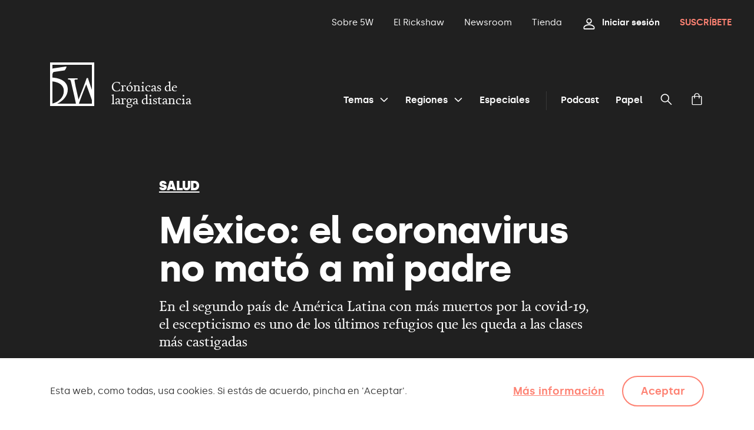

--- FILE ---
content_type: text/html; charset=UTF-8
request_url: https://www.revista5w.com/temas/salud/mexico-el-coronavirus-no-mato-a-mi-padre-8195
body_size: 17625
content:
<!doctype html>
    <html lang="es">

    <head>
  <meta charset="utf-8">
  <meta http-equiv="x-ua-compatible" content="ie=edge">
  <meta name="apple-mobile-web-app-capable" content="yes">
	<meta name="apple-touch-fullscreen" content="yes">
	<meta name="viewport" content="width=device-width, initial-scale=1.0, maximum-scale=1.0">
  <meta name='robots' content='max-image-preview:large' />
	<style>img:is([sizes="auto" i], [sizes^="auto," i]) { contain-intrinsic-size: 3000px 1500px }</style>
	<link rel='stylesheet' id='wc-blocks-integration-css' href='https://www.revista5w.com/app/plugins/woocommerce-subscriptions/vendor/woocommerce/subscriptions-core/build/index.css?ver=1736936076' type='text/css' media='all' />
<style id='global-styles-inline-css' type='text/css'>
:root{--wp--preset--aspect-ratio--square: 1;--wp--preset--aspect-ratio--4-3: 4/3;--wp--preset--aspect-ratio--3-4: 3/4;--wp--preset--aspect-ratio--3-2: 3/2;--wp--preset--aspect-ratio--2-3: 2/3;--wp--preset--aspect-ratio--16-9: 16/9;--wp--preset--aspect-ratio--9-16: 9/16;--wp--preset--color--black: #000000;--wp--preset--color--cyan-bluish-gray: #abb8c3;--wp--preset--color--white: #ffffff;--wp--preset--color--pale-pink: #f78da7;--wp--preset--color--vivid-red: #cf2e2e;--wp--preset--color--luminous-vivid-orange: #ff6900;--wp--preset--color--luminous-vivid-amber: #fcb900;--wp--preset--color--light-green-cyan: #7bdcb5;--wp--preset--color--vivid-green-cyan: #00d084;--wp--preset--color--pale-cyan-blue: #8ed1fc;--wp--preset--color--vivid-cyan-blue: #0693e3;--wp--preset--color--vivid-purple: #9b51e0;--wp--preset--gradient--vivid-cyan-blue-to-vivid-purple: linear-gradient(135deg,rgba(6,147,227,1) 0%,rgb(155,81,224) 100%);--wp--preset--gradient--light-green-cyan-to-vivid-green-cyan: linear-gradient(135deg,rgb(122,220,180) 0%,rgb(0,208,130) 100%);--wp--preset--gradient--luminous-vivid-amber-to-luminous-vivid-orange: linear-gradient(135deg,rgba(252,185,0,1) 0%,rgba(255,105,0,1) 100%);--wp--preset--gradient--luminous-vivid-orange-to-vivid-red: linear-gradient(135deg,rgba(255,105,0,1) 0%,rgb(207,46,46) 100%);--wp--preset--gradient--very-light-gray-to-cyan-bluish-gray: linear-gradient(135deg,rgb(238,238,238) 0%,rgb(169,184,195) 100%);--wp--preset--gradient--cool-to-warm-spectrum: linear-gradient(135deg,rgb(74,234,220) 0%,rgb(151,120,209) 20%,rgb(207,42,186) 40%,rgb(238,44,130) 60%,rgb(251,105,98) 80%,rgb(254,248,76) 100%);--wp--preset--gradient--blush-light-purple: linear-gradient(135deg,rgb(255,206,236) 0%,rgb(152,150,240) 100%);--wp--preset--gradient--blush-bordeaux: linear-gradient(135deg,rgb(254,205,165) 0%,rgb(254,45,45) 50%,rgb(107,0,62) 100%);--wp--preset--gradient--luminous-dusk: linear-gradient(135deg,rgb(255,203,112) 0%,rgb(199,81,192) 50%,rgb(65,88,208) 100%);--wp--preset--gradient--pale-ocean: linear-gradient(135deg,rgb(255,245,203) 0%,rgb(182,227,212) 50%,rgb(51,167,181) 100%);--wp--preset--gradient--electric-grass: linear-gradient(135deg,rgb(202,248,128) 0%,rgb(113,206,126) 100%);--wp--preset--gradient--midnight: linear-gradient(135deg,rgb(2,3,129) 0%,rgb(40,116,252) 100%);--wp--preset--font-size--small: 13px;--wp--preset--font-size--medium: 20px;--wp--preset--font-size--large: 36px;--wp--preset--font-size--x-large: 42px;--wp--preset--font-family--inter: "Inter", sans-serif;--wp--preset--font-family--cardo: Cardo;--wp--preset--spacing--20: 0.44rem;--wp--preset--spacing--30: 0.67rem;--wp--preset--spacing--40: 1rem;--wp--preset--spacing--50: 1.5rem;--wp--preset--spacing--60: 2.25rem;--wp--preset--spacing--70: 3.38rem;--wp--preset--spacing--80: 5.06rem;--wp--preset--shadow--natural: 6px 6px 9px rgba(0, 0, 0, 0.2);--wp--preset--shadow--deep: 12px 12px 50px rgba(0, 0, 0, 0.4);--wp--preset--shadow--sharp: 6px 6px 0px rgba(0, 0, 0, 0.2);--wp--preset--shadow--outlined: 6px 6px 0px -3px rgba(255, 255, 255, 1), 6px 6px rgba(0, 0, 0, 1);--wp--preset--shadow--crisp: 6px 6px 0px rgba(0, 0, 0, 1);}:where(body) { margin: 0; }.wp-site-blocks > .alignleft { float: left; margin-right: 2em; }.wp-site-blocks > .alignright { float: right; margin-left: 2em; }.wp-site-blocks > .aligncenter { justify-content: center; margin-left: auto; margin-right: auto; }:where(.is-layout-flex){gap: 0.5em;}:where(.is-layout-grid){gap: 0.5em;}.is-layout-flow > .alignleft{float: left;margin-inline-start: 0;margin-inline-end: 2em;}.is-layout-flow > .alignright{float: right;margin-inline-start: 2em;margin-inline-end: 0;}.is-layout-flow > .aligncenter{margin-left: auto !important;margin-right: auto !important;}.is-layout-constrained > .alignleft{float: left;margin-inline-start: 0;margin-inline-end: 2em;}.is-layout-constrained > .alignright{float: right;margin-inline-start: 2em;margin-inline-end: 0;}.is-layout-constrained > .aligncenter{margin-left: auto !important;margin-right: auto !important;}.is-layout-constrained > :where(:not(.alignleft):not(.alignright):not(.alignfull)){margin-left: auto !important;margin-right: auto !important;}body .is-layout-flex{display: flex;}.is-layout-flex{flex-wrap: wrap;align-items: center;}.is-layout-flex > :is(*, div){margin: 0;}body .is-layout-grid{display: grid;}.is-layout-grid > :is(*, div){margin: 0;}body{padding-top: 0px;padding-right: 0px;padding-bottom: 0px;padding-left: 0px;}a:where(:not(.wp-element-button)){text-decoration: underline;}:root :where(.wp-element-button, .wp-block-button__link){background-color: #32373c;border-width: 0;color: #fff;font-family: inherit;font-size: inherit;line-height: inherit;padding: calc(0.667em + 2px) calc(1.333em + 2px);text-decoration: none;}.has-black-color{color: var(--wp--preset--color--black) !important;}.has-cyan-bluish-gray-color{color: var(--wp--preset--color--cyan-bluish-gray) !important;}.has-white-color{color: var(--wp--preset--color--white) !important;}.has-pale-pink-color{color: var(--wp--preset--color--pale-pink) !important;}.has-vivid-red-color{color: var(--wp--preset--color--vivid-red) !important;}.has-luminous-vivid-orange-color{color: var(--wp--preset--color--luminous-vivid-orange) !important;}.has-luminous-vivid-amber-color{color: var(--wp--preset--color--luminous-vivid-amber) !important;}.has-light-green-cyan-color{color: var(--wp--preset--color--light-green-cyan) !important;}.has-vivid-green-cyan-color{color: var(--wp--preset--color--vivid-green-cyan) !important;}.has-pale-cyan-blue-color{color: var(--wp--preset--color--pale-cyan-blue) !important;}.has-vivid-cyan-blue-color{color: var(--wp--preset--color--vivid-cyan-blue) !important;}.has-vivid-purple-color{color: var(--wp--preset--color--vivid-purple) !important;}.has-black-background-color{background-color: var(--wp--preset--color--black) !important;}.has-cyan-bluish-gray-background-color{background-color: var(--wp--preset--color--cyan-bluish-gray) !important;}.has-white-background-color{background-color: var(--wp--preset--color--white) !important;}.has-pale-pink-background-color{background-color: var(--wp--preset--color--pale-pink) !important;}.has-vivid-red-background-color{background-color: var(--wp--preset--color--vivid-red) !important;}.has-luminous-vivid-orange-background-color{background-color: var(--wp--preset--color--luminous-vivid-orange) !important;}.has-luminous-vivid-amber-background-color{background-color: var(--wp--preset--color--luminous-vivid-amber) !important;}.has-light-green-cyan-background-color{background-color: var(--wp--preset--color--light-green-cyan) !important;}.has-vivid-green-cyan-background-color{background-color: var(--wp--preset--color--vivid-green-cyan) !important;}.has-pale-cyan-blue-background-color{background-color: var(--wp--preset--color--pale-cyan-blue) !important;}.has-vivid-cyan-blue-background-color{background-color: var(--wp--preset--color--vivid-cyan-blue) !important;}.has-vivid-purple-background-color{background-color: var(--wp--preset--color--vivid-purple) !important;}.has-black-border-color{border-color: var(--wp--preset--color--black) !important;}.has-cyan-bluish-gray-border-color{border-color: var(--wp--preset--color--cyan-bluish-gray) !important;}.has-white-border-color{border-color: var(--wp--preset--color--white) !important;}.has-pale-pink-border-color{border-color: var(--wp--preset--color--pale-pink) !important;}.has-vivid-red-border-color{border-color: var(--wp--preset--color--vivid-red) !important;}.has-luminous-vivid-orange-border-color{border-color: var(--wp--preset--color--luminous-vivid-orange) !important;}.has-luminous-vivid-amber-border-color{border-color: var(--wp--preset--color--luminous-vivid-amber) !important;}.has-light-green-cyan-border-color{border-color: var(--wp--preset--color--light-green-cyan) !important;}.has-vivid-green-cyan-border-color{border-color: var(--wp--preset--color--vivid-green-cyan) !important;}.has-pale-cyan-blue-border-color{border-color: var(--wp--preset--color--pale-cyan-blue) !important;}.has-vivid-cyan-blue-border-color{border-color: var(--wp--preset--color--vivid-cyan-blue) !important;}.has-vivid-purple-border-color{border-color: var(--wp--preset--color--vivid-purple) !important;}.has-vivid-cyan-blue-to-vivid-purple-gradient-background{background: var(--wp--preset--gradient--vivid-cyan-blue-to-vivid-purple) !important;}.has-light-green-cyan-to-vivid-green-cyan-gradient-background{background: var(--wp--preset--gradient--light-green-cyan-to-vivid-green-cyan) !important;}.has-luminous-vivid-amber-to-luminous-vivid-orange-gradient-background{background: var(--wp--preset--gradient--luminous-vivid-amber-to-luminous-vivid-orange) !important;}.has-luminous-vivid-orange-to-vivid-red-gradient-background{background: var(--wp--preset--gradient--luminous-vivid-orange-to-vivid-red) !important;}.has-very-light-gray-to-cyan-bluish-gray-gradient-background{background: var(--wp--preset--gradient--very-light-gray-to-cyan-bluish-gray) !important;}.has-cool-to-warm-spectrum-gradient-background{background: var(--wp--preset--gradient--cool-to-warm-spectrum) !important;}.has-blush-light-purple-gradient-background{background: var(--wp--preset--gradient--blush-light-purple) !important;}.has-blush-bordeaux-gradient-background{background: var(--wp--preset--gradient--blush-bordeaux) !important;}.has-luminous-dusk-gradient-background{background: var(--wp--preset--gradient--luminous-dusk) !important;}.has-pale-ocean-gradient-background{background: var(--wp--preset--gradient--pale-ocean) !important;}.has-electric-grass-gradient-background{background: var(--wp--preset--gradient--electric-grass) !important;}.has-midnight-gradient-background{background: var(--wp--preset--gradient--midnight) !important;}.has-small-font-size{font-size: var(--wp--preset--font-size--small) !important;}.has-medium-font-size{font-size: var(--wp--preset--font-size--medium) !important;}.has-large-font-size{font-size: var(--wp--preset--font-size--large) !important;}.has-x-large-font-size{font-size: var(--wp--preset--font-size--x-large) !important;}.has-inter-font-family{font-family: var(--wp--preset--font-family--inter) !important;}.has-cardo-font-family{font-family: var(--wp--preset--font-family--cardo) !important;}
:where(.wp-block-post-template.is-layout-flex){gap: 1.25em;}:where(.wp-block-post-template.is-layout-grid){gap: 1.25em;}
:where(.wp-block-columns.is-layout-flex){gap: 2em;}:where(.wp-block-columns.is-layout-grid){gap: 2em;}
:root :where(.wp-block-pullquote){font-size: 1.5em;line-height: 1.6;}
</style>
<link rel='stylesheet' id='contact-form-7-css' href='https://www.revista5w.com/app/plugins/contact-form-7/includes/css/styles.css?ver=6.0.3' type='text/css' media='all' />
<link rel='stylesheet' id='sage/main.css-css' href='https://www.revista5w.com/app/themes/5w/dist/styles/main_e8984c0b.css' type='text/css' media='all' />
<link rel='stylesheet' id='single-actualidad-css-css' href='https://www.revista5w.com/app/themes/5w/dist/styles/actualidad.css' type='text/css' media='all' />
<script type="text/javascript" src="https://www.revista5w.com/wp/wp-includes/js/jquery/jquery.js?ver=3.7.1" id="jquery-core-js"></script>
<script type="text/javascript" src="https://www.revista5w.com/wp/wp-includes/js/jquery/jquery-migrate.js?ver=3.4.1" id="jquery-migrate-js"></script>
<script type="text/javascript" src="https://www.revista5w.com/app/plugins/woocommerce/assets/js/jquery-blockui/jquery.blockUI.js?ver=2.7.0-wc.9.5.2" id="jquery-blockui-js" defer="defer" data-wp-strategy="defer"></script>
<script type="text/javascript" id="wc-add-to-cart-js-extra">
/* <![CDATA[ */
var wc_add_to_cart_params = {"ajax_url":"\/wp\/wp-admin\/admin-ajax.php","wc_ajax_url":"\/?wc-ajax=%%endpoint%%","i18n_view_cart":"Ver carrito","cart_url":"https:\/\/www.revista5w.com\/tienda\/cesta","is_cart":"","cart_redirect_after_add":"no"};
/* ]]> */
</script>
<script type="text/javascript" src="https://www.revista5w.com/app/plugins/woocommerce/assets/js/frontend/add-to-cart.js?ver=9.5.2" id="wc-add-to-cart-js" defer="defer" data-wp-strategy="defer"></script>
<script type="text/javascript" src="https://www.revista5w.com/app/plugins/woocommerce/assets/js/js-cookie/js.cookie.js?ver=2.1.4-wc.9.5.2" id="js-cookie-js" defer="defer" data-wp-strategy="defer"></script>
<script type="text/javascript" id="woocommerce-js-extra">
/* <![CDATA[ */
var woocommerce_params = {"ajax_url":"\/wp\/wp-admin\/admin-ajax.php","wc_ajax_url":"\/?wc-ajax=%%endpoint%%"};
/* ]]> */
</script>
<script type="text/javascript" src="https://www.revista5w.com/app/plugins/woocommerce/assets/js/frontend/woocommerce.js?ver=9.5.2" id="woocommerce-js" defer="defer" data-wp-strategy="defer"></script>
<link rel='shortlink' href='https://www.revista5w.com/?p=8195' />
<link rel="shortcut icon" href="https://www.revista5w.com/app/themes/5w/dist/images/icons/favicon_a8dd484b.ico">
<link rel="apple-touch-icon" sizes="180x180" href="https://www.revista5w.com/app/themes/5w/dist/images/icons/apple-touch-icon_4795fcb2.png">
<link rel="icon" type="image/png" sizes="32x32" href="https://www.revista5w.com/app/themes/5w/dist/images/icons/favicon-32x32_68a607b7.png">
<link rel="manifest" href="https://www.revista5w.com/app/themes/5w/dist/images/icons/site_f5080faf.webmanifest">
<link rel="mask-icon" href="https://www.revista5w.com/app/themes/5w/dist/images/icons/safari-pinned-tab_e4a940e8.svg" color="#323232">
<meta name="msapplication-TileColor" content="#323232">
<meta name="theme-color" content="#ffffff">
<meta property="og:site_name" content="Revista 5W">
  <meta name="twitter:site:id" content="2270723412">
  <meta property="og:type" content="article">
  <meta name="twitter:card" content="summary_large_image">
  <title>México: El coronavirus no mató a mi padre</title>
  <link rel="canonical" href="https://www.revista5w.com/temas/salud/mexico-el-coronavirus-no-mato-a-mi-padre-8195">
  <meta name="description" content="En el segundo país de América Latina con más muertos por la covid-19, el escepticismo es uno de los últimos refugios que les queda a las clases más cast...">
  <meta property="og:title" content="México: El coronavirus no mató a mi padre">
  <meta property="og:url" content="https://www.revista5w.com/temas/salud/mexico-el-coronavirus-no-mato-a-mi-padre-8195">
  <meta name="og:description" content="En el segundo país de América Latina con más muertos por la covid-19, el escepticismo es uno de los últimos refugios que les queda a las clases más cast...">
  <meta property="og:image" content="https://www.revista5w.com/app/uploads/2020/10/00_dscf0557-1200x630.jpg">
  <meta property="og:image:width" content="1200">
  <meta property="og:image:height" content="630">
  <meta name="twitter:title" content="México: El coronavirus no mató a mi padre">
  <meta name="twitter:url" content="https://www.revista5w.com/temas/salud/mexico-el-coronavirus-no-mato-a-mi-padre-8195">
  <meta name="twitter:description" content="En el segundo país de América Latina con más muertos por la covid-19, el escepticismo es uno de los últimos refugios que les queda a las clases más cast...">
  <meta property="twitter:image" content="https://www.revista5w.com/app/uploads/2020/10/00_dscf0557-1200x630.jpg">
	<noscript><style>.woocommerce-product-gallery{ opacity: 1 !important; }</style></noscript>
	<style class='wp-fonts-local' type='text/css'>
@font-face{font-family:Inter;font-style:normal;font-weight:300 900;font-display:fallback;src:url('https://www.revista5w.com/app/plugins/woocommerce/assets/fonts/Inter-VariableFont_slnt,wght.woff2') format('woff2');font-stretch:normal;}
@font-face{font-family:Cardo;font-style:normal;font-weight:400;font-display:fallback;src:url('https://www.revista5w.com/app/plugins/woocommerce/assets/fonts/cardo_normal_400.woff2') format('woff2');}
</style>
<script>
window.dataLayer = window.dataLayer || []
</script>

<!-- Google Tag Manager -->
<script>(function(w,d,s,l,i){w[l]=w[l]||[];w[l].push({'gtm.start':
new Date().getTime(),event:'gtm.js'});var f=d.getElementsByTagName(s)[0],
j=d.createElement(s),dl=l!='dataLayer'?'&l='+l:'';j.async=true;j.src=
'https://www.googletagmanager.com/gtm.js?id='+i+dl;f.parentNode.insertBefore(j,f);
})(window,document,'script','dataLayer','GTM-W9Z8M5P');</script>
<!-- End Google Tag Manager -->		<style type="text/css" id="wp-custom-css">
			.img-wrap video {max-width:100%;}

.container-actualidad {
	margin-bottom:0;
}

.woocommerce-checkout p.woocommerce-invalid-required-field span.error {
   color: #e2401c;
   display: block !important;
   font-weight: bold;
}


.woocommerce-checkout .woocommerce .woocommerce-error a {
	color:#f36666
}

form.checkout .woocommerce-NoticeGroup-checkout {
	display:none;
}

.checkout-inline-error-message {
    display: block;
    color: #f36666!important;
    font-family: Silka, sans-serif;
    font-weight: 400!important;
    font-size: 1rem;
    line-height: 1.25rem;
    letter-spacing: -.01em;
    margin: .625rem 0 0;
	display:none!important
}

#terms_description.checkout-inline-error-message {
	display:block!important;
}
.woocommerce-input-wrapper > span {
    color: #f36666!important;
    font-family: Silka, sans-serif;
    font-weight: 400!important;
    font-size: 1rem;
    line-height: 1.25rem;
    letter-spacing: -.01em;
    margin: .625rem 0 0;	
}


.woocommerce-checkout .woocommerce form .woocommerce-invalid input[type=email], .woocommerce-checkout .woocommerce form .woocommerce-invalid input[type=number], .woocommerce-checkout .woocommerce form .woocommerce-invalid input[type=password], .woocommerce-checkout .woocommerce form .woocommerce-invalid input[type=search], .woocommerce-checkout .woocommerce form .woocommerce-invalid input[type=tel], .woocommerce-checkout .woocommerce form .woocommerce-invalid input[type=text], .woocommerce-checkout .woocommerce form .woocommerce-invalid select, .woocommerce-checkout .woocommerce form .woocommerce-invalid textarea
.woocommerce-invalid .wooccm-required-field {
	    border: .25rem solid #f36666;
    padding: .8125rem;
}		</style>
		</head>

      <body class="article-template-default single single-article postid-8195 theme-5w/resources woocommerce-no-js mexico-el-coronavirus-no-mato-a-mi-padre-8195 app-data index-data singular-data single-data single-article-data single-article-mexico-el-coronavirus-no-mato-a-mi-padre-8195-data">

        <div id="dynamic-content">
  
          <header class="main-header   ">

  
        
  <div class="main-wrapper">

          <div class="bg">
        
        <p class="credit"></p>
      </div>
    
    <div class="container">

      <div class="main-options">
        <a class="brand" href="https://www.revista5w.com/" title="Portada">
          <div class="logo">
            <span>Revista 5W</span>
          </div>
          <p class="tagline">Crónicas de larga distancia</p>
        </a>

                  <a class="action-menu icon-menu" data-alternative-text="Cerrar" tabindex="0" aria-controls="header-mobile-menu" aria-hidden="true"><span class="a-hidden">Menú</span></a>
              </div>

              <div id="header-mobile-menu" class="wrapper">

          <div class="main-menu">
            <nav >
                <ul class="main-list">
                  <li class="submenu">
                    <a tabindex="0" aria-controls="header-submenu-topics">Temas</a>
                  </li>
                  <li class="submenu">
                    <a tabindex="0" aria-controls="header-submenu-regions">Regiones</a>
                  </li>
                                      <li >
                      <a href="https://www.revista5w.com/especiales" title="Especiales">Especiales</a>
                    </li>
                                  </ul>
                                  <ul id="menu-cabecera-opciones-principales-adicionales" class="secondary-list"><li id="menu-item-55" class="menu-item menu-item-type-post_type menu-item-object-page menu-item-55"><a href="https://www.revista5w.com/podcast">Podcast</a></li>
<li id="menu-item-56" class="menu-item menu-item-type-post_type menu-item-object-content menu-item-56"><a href="https://www.revista5w.com/info/papel">Papel</a></li>
</ul>
                                <a class="action-search icon-search" aria-controls="header-search-box" data-alternative-text="Tanca" tabindex="0"><span class="a-hidden">Buscar</span></a>
                <a class="action-cart icon-cart" aria-controls="header-cart-box" data-alternative-text="Tanca" tabindex="0"><span class="a-hidden">Cesta</span>
                                  </a>
            </nav>
          </div>

          <div id="header-submenu-topics" class="submenu-group">
            <div class="content">
              <div class="inner">
                <a class="back" aria-hidden="true">Temas</a>
                <ul class="l2" aria-hidden="true">
                                      <li >
                      <a href="https://www.revista5w.com/temas/conflictos" data-bg-image="https://www.revista5w.com/app/uploads/2020/10/01_pano_espejo_3.jpg" data-bg-credit="© Guillem Trius" title="Conflictos">Conflictos</a>
                    </li>
                                      <li >
                      <a href="https://www.revista5w.com/temas/cultura" data-bg-image="https://www.revista5w.com/app/uploads/2020/10/02_img_1371.jpg" data-bg-credit="©  F. King Massassy" title="Cultura">Cultura</a>
                    </li>
                                      <li >
                      <a href="https://www.revista5w.com/temas/derechos-humanos" data-bg-image="https://www.revista5w.com/app/uploads/2020/10/05_lesbos_surinyach.jpg" data-bg-credit="© Anna Surinyach" title="Derechos humanos">Derechos humanos</a>
                    </li>
                                      <li >
                      <a href="https://www.revista5w.com/temas/genero" data-bg-image="https://www.revista5w.com/app/uploads/2020/10/04_rebeca.jpg" data-bg-credit="© Nuria López Torres" title="Género">Género</a>
                    </li>
                                      <li >
                      <a href="https://www.revista5w.com/temas/migraciones" data-bg-image="https://www.revista5w.com/app/uploads/2020/10/redexodos_3.jpg" data-bg-credit="© Anna Surinyach" title="Migraciones">Migraciones</a>
                    </li>
                                      <li >
                      <a href="https://www.revista5w.com/temas/movimientos-sociales" data-bg-image="https://www.revista5w.com/app/uploads/2020/10/06_ap_20217522869249.jpg" data-bg-credit="© Hassan Ammar/AP" title="Movimientos sociales">Movimientos sociales</a>
                    </li>
                                      <li >
                      <a href="https://www.revista5w.com/temas/planeta" data-bg-image="https://www.revista5w.com/app/uploads/2020/10/001_santi_palacios_en_la_morada_de_las_nubes-scaled.jpg" data-bg-credit="© Santi Palacios" title="Planeta">Planeta</a>
                    </li>
                                      <li >
                      <a href="https://www.revista5w.com/temas/poder" data-bg-image="https://www.revista5w.com/app/uploads/2020/10/00_ap_20141361285246.jpg" data-bg-credit="© AP/Photo" title="Poder">Poder</a>
                    </li>
                                      <li >
                      <a href="https://www.revista5w.com/temas/salud" data-bg-image="https://www.revista5w.com/app/uploads/2020/10/00_manospuras_surinyachanna.jpg" data-bg-credit="© Anna Surinyach" title="Salud">Salud</a>
                    </li>
                                  </ul>
                <ul class="l3" aria-hidden="true">
                                      <li >
                      <a href="https://www.revista5w.com/autores" title="Autores">Autores</a>
                    </li>
                                                        <li >
                      <a href="https://www.revista5w.com/etiquetas" title="Etiquetas">Etiquetas</a>
                    </li>
                                                        <li >
                      <a href="https://www.revista5w.com/columnas" title="Columnas">Columnas</a>
                    </li>
                                  </ul>
              </div>
            </div>
          </div>

          <div id="header-submenu-regions" class="submenu-group">
            <div class="content">
              <div class="inner">
                <a class="back" aria-hidden="true">Regiones</a>
                <ul class="l2" aria-hidden="true">
                                      <li >
                      <a href="https://www.revista5w.com/regiones/africa" data-bg-image="https://www.revista5w.com/app/uploads/2020/10/tomasi_estudiantes.jpg" data-bg-credit="© Juan Carlos Tomasi" title="África">África</a>
                    </li>
                                      <li >
                      <a href="https://www.revista5w.com/regiones/america" data-bg-image="https://www.revista5w.com/app/uploads/2020/10/redmexico_labestia-1.jpg" data-bg-credit="© Anna Surinyach" title="América">América</a>
                    </li>
                                      <li >
                      <a href="https://www.revista5w.com/regiones/asia" data-bg-image="https://www.revista5w.com/app/uploads/2020/10/redagusimg_5902-2_0-1.jpg" data-bg-credit="© Igor G. Barbero" title="Asia y Oceanía">Asia y Oceanía</a>
                    </li>
                                      <li >
                      <a href="https://www.revista5w.com/regiones/europa" data-bg-image="https://www.revista5w.com/app/uploads/2020/10/04_ap_19107477052546.jpg" data-bg-credit="© Petros Giannakouris / AP" title="Europa">Europa</a>
                    </li>
                                      <li >
                      <a href="https://www.revista5w.com/regiones/oriente-medio" data-bg-image="https://www.revista5w.com/app/uploads/2020/10/03_ap_20003496085956.jpg" data-bg-credit="© Vahid Salemi / AP " title="Oriente Medio">Oriente Medio</a>
                    </li>
                                  </ul>
              </div>
            </div>
          </div>

          <div id="header-search-box" class="search-box" aria-hidden="true">
            <div class="content">
              <form role="search" method="get" class="search-form" action="https://www.revista5w.com/">
                <label>
                  <span class="a-hidden">Buscar en 5W</span>
                  <input type="search" class="search-field" name="s" placeholder="Buscar en 5W">
                </label>
                <button class="search-submit icon-search"><span>Buscar</span></button>
              </form>
            </div>
          </div>

          <div id="header-cart-box" class="cart-box" aria-hidden="true">
            
            <h2>Mi cesta </h2>


  

  <p>La cesta está vacía.</p>

      <div class="actions">
      <a href="https://www.revista5w.com/tienda" class="button secondary-dark">Descubre la tienda de 5W</a>
    </div>
  
          </div>

          <div class="secondary-menu">
            <nav class="secondary-options">
                              <ul id="menu-cabecera-opciones-secundarias" class=""><li id="menu-item-57" class="menu-item menu-item-type-post_type menu-item-object-content menu-item-57"><a href="https://www.revista5w.com/info/sobre-5w">Sobre 5W</a></li>
<li id="menu-item-110638" class="menu-item menu-item-type-post_type menu-item-object-page menu-item-110638"><a href="https://www.revista5w.com/rickshaw">El Rickshaw</a></li>
<li id="menu-item-58" class="menu-item menu-item-type-post_type menu-item-object-frontpage-newsroom menu-item-58"><a href="https://www.revista5w.com/newsroom">Newsroom</a></li>
<li id="menu-item-10018" class="menu-item menu-item-type-post_type menu-item-object-page menu-item-10018"><a href="https://www.revista5w.com/tienda">Tienda</a></li>
</ul>
                          </nav>
            <nav class="user-options">
                              <a class="action-login open-login icon-user" tabindex="0"><span>Iniciar sesión</span></a>
                                  <a class="action-subscribe" href="https://www.revista5w.com/suscripciones">Suscríbete</a>
                                          </nav>
          </div>

        </div>
      
    </div>

  </div>

</header>
<div id="modal-user-update-data" class="modal fade" tabindex="-1" role="dialog" aria-labelledby="modal-user-update-data" aria-hidden="true">
      <div class="modal-dialog modal-lg">
          <div class="modal-content">
              <div class="modal-header">
                  <h5 class="modal-title" id="modal-user-cancel-title">Actualiza tus datos personales</h5>
                  <button type="button" class="icon-close close" data-dismiss="modal" aria-label="Cerrar"><span class="a-hidden">Cerrar</span>
                  </button>
              </div>
              <div class="modal-body">
                  <div class="dialog-content">
                                                <div class="customer-data-help-text">Necesitamos tu DNI para completar los datos de factura</div>
                                            <!-- form -->
                      <form class="form generic-form" id="billing_data" data-ajax="5w_do_nif_pasaporte_data_change" data-button="billing_dataformbutton" action="#" method="post" novalidate="">

                                            
                          <!-- new fields -->          
                          <label class="custom-inline-rario">
                                        
                            <!--<span class="required">Document ID</span>-->
                              <span class="woocommerce-radio-wrapper" data-required="1" autocomplete="off">
                                                                  <input type="radio" class="input-checkbox" value="NIF/NIE" name="billing_wooccm13" id="billing_wooccm13_NIFNIE" checked="checked">
                                  <label for="billing_wooccm13_NIFNIE" class="checkbox ">NIF/NIE</label>
                                  <input type="radio" class="input-checkbox" value="Passaporte" name="billing_wooccm13" id="billing_wooccm13_Passaporte">
                                  <label for="billing_wooccm13_Passaporte" class="checkbox ">Pasaporte</label>
                                                              </span>
                            <select class="large" name="wooccm13" aria-required="true" required="required" data-error-empty="Por favor, selecciona una opción.">
                                <option value="">Seleccione una opción</option>
                                <option value="NIF/NIE" >NIF/NIE</option>
                                <option value="Passaporte" >Pasaporte</option>
                            </select>
                            <a class="error hidden" role="alert" aria-hidden="true"></a>
                          </label>
            
                          <label class="document-type document-type-nif ">
                            <input class="large" type="text" name="wooccm14" value="" data-error-invalid-nif="Introduce un NIF válido" placeholder="NIF/NIE*">
                            <a class="error hidden" role="alert" aria-hidden="true">
                              Introduce un NIF válido
                            </a>
                          </label>
            
                          <label class="document-type document-type-passaporte ">
                            <input class="large" type="text" name="wooccm15" value="" placeholder="Pasaporte*" data-error-empty="Por favor, introduce tu Pasaporte">
                            <a class="error hidden" role="alert" aria-hidden="true">
                              Por favor, introduce tu Pasaporte
                            </a>
                          </label>
            
                          <label class="checkbox vlc_is_company-checkbox ">
                            <a class="error hidden" role="alert" aria-hidden="true"></a>
                            <input class="large" type="checkbox" name="wooccm12"  value="1">
                            <span>¿Es una empresa?</span>
                          </label>
            
                          <label class="company-name-optional  ">
                            <span>Empresa</span>
                            <input class="large" type="text" name="company" value="">
                            <a class="error hidden" role="alert" aria-hidden="true">
                              Por favor, introduce el nombre de la empresa
                            </a>
                          </label>
            
                          <!-- end new fields -->
                          <div class="form-actions">
                            <a class="button primary inactive inactive-doc" id="billing_dataformbutton" tabindex="0" data-form="billing_data">Guardar cambios</a>
                          </div>
            
                          <input name="_wp_http_referer" value="" type="hidden">
                          <input type="hidden" id="security" name="security" value="28447474d2" />
            
                        </form>



                      <style>
                          .company-name-optional,
                          .document-type-nif,
                          .document-type-passaporte {
                            display: none!important;
                          }

                          #billing_dataformbutton.inactive-doc {
                            pointer-events: none;
                            opacity: .25;
                          }
            
                          select[name="wooccm13"] {
                            display: none!important;
                          }
            
                          .company-name-optional.showme,
                          .document-type-nif.showme,
                          .document-type-passaporte.showme {
                            display: block!important;
                          }
            
                          form.generic-form  label.custom-inline-rario {
                            margin-bottom:.625rem;
                          }
            
                          form.generic-form label.custom-inline-rario span.required:after,
                          .hideme-fields {
                            display: none;
                          }
            
                        </style>
            
                        <script>
                        jQuery(document).ready(function($) {
            
                          // Función para actualizar el select basado en el radiobox seleccionado
                          function updateSelectBasedOnRadio() {
                              // Obtiene el valor del radiobox seleccionado
                              var selectedRadio = $('input[name="billing_wooccm13"]:checked').val();
            
                              // Actualiza el valor del select basado en el radiobox seleccionado
                              $('select[name="wooccm13"]').val(selectedRadio);
                          }
            
                          // Llama a la función cuando se carga el documento para sincronizar el estado inicial
                          updateSelectBasedOnRadio();
            
                          // Añade un evento que escucha los cambios en el radiobox
                          $('input[name="billing_wooccm13"]').on('change', function() {
                              updateSelectBasedOnRadio();
                          });
            
                          function updateCompanyNameVisibility() {
                              if ($('.vlc_is_company-checkbox').hasClass('checked')) {
                                  $('.company-name-optional').addClass('showme');

                                  if( !$(".showme [name='company']").val() ) {
                                    $('#billing_dataformbutton').addClass('inactive-doc');
                                  }

                              } else {
                                  $('.company-name-optional').removeClass('showme');
                                  $("[name='company']").removeClass('error');
                                  $("[name='company']").siblings('.error').addClass('hidden');
                                  verificarCamposObrigatorios();

                              }
                          }
            
                          // Función actualizada para usar los radiobox en lugar del select
                          function updateDocumentType() {
                              if ($('input[name="billing_wooccm13"]:checked').val() == 'NIF/NIE') {
                                  $('.document-type-nif').addClass('showme');
                                  $('.document-type-passaporte').removeClass('showme');
                                  $('input[name="wooccm15"]').val('').removeClass('error').siblings('.error').addClass('hidden');
                                  $('#billing_dataformbutton').addClass('inactive-doc');
                              } else if ($('input[name="billing_wooccm13"]:checked').val() == 'Passaporte') {
                                  $('.document-type-nif').removeClass('showme');
                                  $('.document-type-passaporte').addClass('showme');
                                  $('input[name="wooccm14"]').val('').removeClass('error').siblings('.error').addClass('hidden');
                                  $('#billing_dataformbutton').addClass('inactive-doc');
                              }
                          }
            
                          updateCompanyNameVisibility();
                          updateDocumentType();
                          
            
                          $('.vlc_is_company-checkbox').on('change', function() {
                              updateCompanyNameVisibility();
                          });
            
                          // Evento para los radiobox, llama a la función para actualizar el tipo de documento
                          $('input[name="billing_wooccm13"]').on('change', function() {
                              updateDocumentType();
                              //console.log($(this).val());
                          });
            
                          function validarNIF(nif) {
                              var letras = "TRWAGMYFPDXBNJZSQVHLCKE"; // Letras de control
                              var nifRegex = /^[0-9]{8}[A-Z]$/i;      // Regex para 8 dígitos seguidos de una letra
            
                              if (!nifRegex.test(nif)) {
                                  return false;  // Formato inválido
                              }
            
                              var numero = nif.substr(0, 8);          // Extraer los primeros 8 dígitos
                              var letra = nif.substr(8, 1).toUpperCase();  // Extraer la letra de control y convertir a mayúscula
            
                              var letraCorrecta = letras.charAt(numero % 23);  // Calcular la letra correcta
            
                              return letra === letraCorrecta;  // Verificar si la letra coincide
                          }
            
                          //$("[name='wooccm14']").on("blur", function() {
                            $("[name='wooccm14']").on("keyup", function() {
                              var nif = $(this).val();
            
                              if (validarNIF(nif)) {
                                  $(this).removeClass('error');
                                  $(this).siblings('.error').addClass('hidden');
                              } else {
                                  $(this).addClass('error');
                                  $(this).siblings('.error').removeClass('hidden');
                              }
                          });

                          //$("[name='wooccm15']").on("blur", function() {
                          $("[name='wooccm15']").on("keyup", function() {
                              var passaporte = $(this).val();

                              if (passaporte) {
                                  $(this).removeClass('error');
                                  $(this).siblings('.error').addClass('hidden');
                              } else {
                                  $(this).addClass('error');
                                  $(this).siblings('.error').removeClass('hidden');
                              }
                          });

                          //$("[name='company']").on("blur", function() {
                          $("[name='company']").on("keyup", function() {
                              var company = $(this).val();

                              if (company) {
                                  $(this).removeClass('error');
                                  $(this).siblings('.error').addClass('hidden');
                              } else {
                                  $(this).addClass('error');
                                  $(this).siblings('.error').removeClass('hidden');
                              }
                          });


                        function verificarCamposObrigatorios() {
                            var todosPreenchidos = true;

                            console.log('comeca');

                            $(".showme input").each(function() {
                                var valor = $(this).val().trim();

                                console.log(valor);

                                if ($(this).attr("name") === "wooccm14") {
                                    // Se for o campo NIF, verifica se é válido
                                    console.log('e nif');
                                    if (!validarNIF(valor)) {
                                        todosPreenchidos = false;
                                        console.log('nif errado');
                                    }
                                } else {
                                    // Para os outros campos, apenas verifica se não estão vazios
                                    if (valor === "") {
                                        todosPreenchidos = false;
                                    }
                                }
                            });

                            // Habilita ou desabilita o botão com base na verificação
                            if (todosPreenchidos) {
                                console.log('tudo certo');
                                $("#billing_dataformbutton").removeClass("inactive-doc inactive");
                            } else {
                                $("#billing_dataformbutton").addClass("inactive-doc inactive");
                                console.log('algo errado');
                            }
                        }

                        // Eventos para chamar a verificação
                        //$(document).on("blur", ".showme input", function() {
                        $(document).on("keyup", ".showme input", function() {
                            verificarCamposObrigatorios();
                        });


            
                        });
                        </script>

                      <!-- / form -->




                  </div>
                  <div class="loading-icon"></div>
              </div>
              <!--<div class="modal-footer">
                  <div class="buttons">
                      <a id="updateUserformButton" class="button secondary form-submit-button" tabindex="0" data-form="updateuserdata">Guardar Cambios</a>
                  </div>
              </div>-->
          </div>
      </div>
  </div>


  <script>
  jQuery(document).ready(function(){
      jQuery('a.btn-update-customer').on('click', function() {
          jQuery('body').toggleClass('modal-open');
          jQuery('#modal-user-update-data').css('display', 'block');
          jQuery('#modal-user-update-data').toggleClass('show');
          jQuery('#modal-user-update-data').attr('aria-hidden', 'false');
      });

      jQuery('#modal-user-update-data .icon-close').on('click', function(e) {
          e.preventDefault();
          jQuery('body').toggleClass('modal-open');
          jQuery('#modal-user-update-data').css('display','none');
          jQuery('#modal-user-update-data').toggleClass('show');
          jQuery('#modal-user-update-data').attr('aria-hidden', 'true');
      });

  }); 
  </script>
  <style>
  #modal-user-update-data {
      background-color:rgba(32,32,32,0.75);
      padding:0;
  }  
  </style>
    
  <main class="main" id="main-content" role="document" >
    
      
    <article class="single-article post-8195 article type-article status-publish has-post-thumbnail hentry tag-coronavirus topics-salud regions-america regions-mexico authors-alberto-pradilla authors-fred-ramos">

              <header class="widget single-opening-standard ">
  <div class="header-behind-spacer"></div>
  <div class="container">
    <div class="info">
      <ul class="sections">
          <li>
        <a href="https://www.revista5w.com/temas/salud">Salud</a>
      </li>
      </ul>
            <h1 class="entry-title">México: el coronavirus no mató a mi padre</h1>
              <p class="subtitle">En el segundo país de América Latina con más muertos por la covid-19, el escepticismo es uno de los últimos refugios que les queda a las clases más castigadas</p>
                </div>
  </div>
      <div class="main-image">
      <div class="container">
        <figure>
          
          <picture>
            <source media="(max-width: 768px)" srcset="https://www.revista5w.com/app/uploads/2020/10/00_dscf0557-600x400.jpg">
            <source media="(min-width: 769px)" srcset="https://www.revista5w.com/app/uploads/2020/10/00_dscf0557-1110x740.jpg">
            <img src="https://www.revista5w.com/app/uploads/2020/10/00_dscf0557-1110x740.jpg" alt="México: el coronavirus no mató a mi padre" data-zoomable="true" data-zoom-src="https://www.revista5w.com/app/uploads/2020/10/00_dscf0557.jpg">
          </picture>
                      <figcaption>Fred Ramos</figcaption>
                  </figure>
      </div>
    </div>
        <div class="authors">
      <div class="container">
                  <ul class="authors ">
      <li class="h-card">
      <div class="wrapper">
                  <div class="image">
            <figure>
              <img class="u-photo lazyload" data-src="https://www.revista5w.com/app/uploads/2020/10/albertopradilla-50x50.jpg" alt="Alberto Pradilla">
            </figure>
          </div>
                <div class="name p-name u-url">
          <a class="author" href="https://www.revista5w.com/autores/alberto-pradilla">
            <span>Alberto Pradilla</span>
          </a>
                      <p class="position p-job-title">Reportero</p>
                  </div>
      </div>
    </li>
      <li class="h-card">
      <div class="wrapper">
                  <div class="image">
            <figure>
              <img class="u-photo lazyload" data-src="https://www.revista5w.com/app/uploads/2020/10/img_4050-50x50.jpg" alt="Fred Ramos">
            </figure>
          </div>
                <div class="name p-name u-url">
          <a class="author" href="https://www.revista5w.com/autores/fred-ramos">
            <span>Fred Ramos</span>
          </a>
                      <p class="position p-job-title">Fotógrafo</p>
                  </div>
      </div>
    </li>
  </ul>
              </div>
    </div>
  </header>
      
      <div class="entry-content">
        <div class="container">
          <div class="entry-inner">

            
                          <aside>
                <div class="share-options ">
    <div class="outer">
      <div class="inner">
        <span class="title">México: el coronavirus no mató a mi padre</span>
        <a class="action icon-share" aria-controls="sharing-options">
          <span class="a-hidden">Compartir</span>
        </a>
        <div class="sharing-options" id="sharing-options">
                          <p class="label">Compartir:</p>
              <ul>
                <li><a class="tw icon-twitter" tabindex="0" title="Compartir en Twitter" data-url="https%3A%2F%2Fwww.revista5w.com%2Ftemas%2Fsalud%2Fmexico-el-coronavirus-no-mato-a-mi-padre-8195%3Futm_source%3Dtwitter%26utm_medium%3Dsocial%26utm_campaign%3Dshare" data-text="M%C3%A9xico%3A%20el%20coronavirus%20no%20mat%C3%B3%20a%20mi%20padre"><span class="a-hidden">Twitter</span></a></li>
<li><a class="fb icon-facebook" tabindex="0" title="Compartir en Facebook" data-url="https%3A%2F%2Fwww.revista5w.com%2Ftemas%2Fsalud%2Fmexico-el-coronavirus-no-mato-a-mi-padre-8195%3Futm_source%3Dfacebook%26utm_medium%3Dsocial%26utm_campaign%3Dshare"><span class="a-hidden">Facebook</span></a></li>
<li><a class="wa icon-whatsapp" tabindex="0" title="Compartir por WhatsApp" data-url="https%3A%2F%2Fwww.revista5w.com%2Ftemas%2Fsalud%2Fmexico-el-coronavirus-no-mato-a-mi-padre-8195%3Futm_source%3Dwhatsapp%26utm_medium%3Dsocial%26utm_campaign%3Dshare"><span class="a-hidden">WhatsApp</span></a></li>
 <li><a class="tg icon-telegram" tabindex="0" title="Compartir por Telegram" data-url="https%3A%2F%2Fwww.revista5w.com%2Ftemas%2Fsalud%2Fmexico-el-coronavirus-no-mato-a-mi-padre-8195%3Futm_source%3Dtelegram%26utm_medium%3Dsocial%26utm_campaign%3Dshare" data-text="M%C3%A9xico%3A%20el%20coronavirus%20no%20mat%C3%B3%20a%20mi%20padre"><span class="a-hidden">Telegram</span></a></li>              </ul>
                    </div>
      </div>
    </div>
  </div>
                <div class="metadata">
  <p class="datetime">2 de julio de 2020</p>
  <p class="place">
          Ciudad de México,
              <a href="https://www.revista5w.com/regiones/america#pais=mexico">México</a>
                </p>
</div>
              </aside>
            
            
                          <div class="closed-content">
                <p><!-- wp:paragraph -->
<p><strong>El cadáver de Aurelio Ortiz Campo salió casi a la fuerza del Hospital General de Zona 2A, en Iztacalco, Ciudad de México</strong>. Eran las tres de la madrugada del 2 de mayo y sus pulmones de 80 años no dieron más de sí después de tres días ingresado. Cuando los médicos quisieron certificar su muerte como posible caso de covid-19, se desató el caos.</p>
<!-- /wp:paragraph -->

<!-- wp:paragraph -->
<p>Hubo empujones, gritos, amenazas. El personal médico argumentaba que Aurelio tenía todos los síntomas compatibles con el nuevo coronavirus y que estaban obligados a seguir el protocolo de aislamiento. Los familiares ponían en cuestión el diagnóstico. Si el certificado de defunción incluía al maldito bicho, creían que no podrían despedirse del patriarca como dicta la tradición en Iztapalapa, una populosa alcaldía del oriente de la capital mexicana.</p>
<!-- /wp:paragraph -->

<!-- wp:paragraph -->
<p>—Estos pendejos del hospital querían ponerle covid. Yo cuando fui los…</p></p>
              </div>
                              <div class="subscription-closed">
  <div class="container">
    <article>
      <div class="info">
        <h1>Contenido solo para socios/as</h1>
        <p class="subtitle">Otra forma de ver el mundo es posible. Si te haces ahora socio/a, tendrás acceso ilimitado a la web, y recibirás cada año nuestra revista en papel con más de 250 páginas y un libro de la colección Voces.</p>
        <a class="button primary-dark" href="https://www.revista5w.com/suscripciones">Suscríbete ahora</a>
                  <div class="login-action">
            ¿Ya eres socio/a? <a class="open-login" tabindex="0">Inicia sesión</a>
          </div>
              </div>
      <figure>
        <img src="https://www.revista5w.com/app/uploads/2021/06/modulo_captación_sin_envio.png" alt="">
      </figure>
    </article>
  </div>
</div>
                          
            <div class="tags">
    <ul>
              <li class="tag">
          <a href="https://www.revista5w.com/etiquetas/coronavirus">coronavirus</a>
        </li>
          </ul>
  </div>

            
          </div> 

        </div> 

      </div>

      
    </article>

    
          

              <section class="widget related-section  ">
    <div class="container">
      <h2><a href="https://www.revista5w.com/temas/salud">Más sobre <span>Salud</span></a></h2>
      <div class="row">
                  <div class="col-12 col-md-4">
            <article class="feature standard " data-postid="132392">
  <figure class="photo   ">
    <div class="img-wrap">
                                    <picture>
    <source media="--mobile" srcset="https://www.revista5w.com/app/uploads/2025/05/DESVELAR-01-600x400.jpg">
    <source media="--desktop" srcset="https://www.revista5w.com/app/uploads/2025/05/DESVELAR-01-770x514.jpg">
    <source srcset="https://www.revista5w.com/app/uploads/2025/05/DESVELAR-01-770x514.jpg">
          <img src="[data-uri]" class="lazyload" data-sizes="auto" alt="Des-Velar">
      </picture>
                                    <span class="genre">Fotografía</span>
                  </div>
  </figure>
  <a class="wrapper  " href="https://www.revista5w.com/temas/salud/des-velar-132392" title="Des-Velar">
    <h1>Des-Velar</h1>
  </a>
      <p class="subtitle">
              <span class="place">La Mancha, España</span>
            Tabús en torno al consumo de drogas en España.
    </p>
        <ul class="authors">
              <li>
          <a class="author" href="https://www.revista5w.com/autores/edu-leon">
            <span>Edu León</span>
          </a>
        </li>
          </ul>
    </article>
          </div>
                  <div class="col-12 col-md-4">
            <article class="feature standard " data-postid="106438">
  <figure class="   ">
    <div class="img-wrap">
                                    <picture>
    <source media="--mobile" srcset="https://www.revista5w.com/app/uploads/2024/04/SociedadLogro_01_CintaFosch-600x400.jpg">
    <source media="--desktop" srcset="https://www.revista5w.com/app/uploads/2024/04/SociedadLogro_01_CintaFosch-770x514.jpg">
    <source srcset="https://www.revista5w.com/app/uploads/2024/04/SociedadLogro_01_CintaFosch-770x514.jpg">
          <img src="[data-uri]" class="lazyload" data-sizes="auto" alt="La sociedad (china) del logro">
      </picture>
                                    <span class="genre">Ensayo</span>
                  </div>
  </figure>
  <a class="wrapper  " href="https://www.revista5w.com/temas/salud/la-sociedad-china-del-logro-106438" title="La sociedad (china) del logro">
    <h1>La sociedad (china) del logro</h1>
  </a>
      <p class="subtitle">
              <span class="place">China</span>
            Malestar emocional, suicidios, presión social… ¿Qué pasa con la salud mental en China?
    </p>
        <ul class="authors">
              <li>
          <a class="author" href="https://www.revista5w.com/autores/sofia-caruncho">
            <span>Sofía Caruncho</span>
          </a>
        </li>
          </ul>
    </article>
          </div>
                  <div class="col-12 col-md-4">
            <article class="feature standard " data-postid="104540">
  <figure class="   ">
    <div class="img-wrap">
                                    <picture>
    <source media="--mobile" srcset="https://www.revista5w.com/app/uploads/2024/03/Labios-Insta-FINAL-600x400.jpg">
    <source media="--desktop" srcset="https://www.revista5w.com/app/uploads/2024/03/Labios-Insta-FINAL-770x514.jpg">
    <source srcset="https://www.revista5w.com/app/uploads/2024/03/Labios-Insta-FINAL-770x514.jpg">
          <img src="[data-uri]" class="lazyload" data-sizes="auto" alt="Labios de Instagram">
      </picture>
                                    </div>
  </figure>
  <a class="wrapper  " href="https://www.revista5w.com/temas/salud/labios-de-instagram-104540" title="Labios de Instagram">
    <h1>Labios de Instagram</h1>
  </a>
      <p class="subtitle">
              <span class="place">España</span>
            En la última década, la media de edad de las personas que se someten a un tratamiento estético por primera vez en España ha caído de los 35 a los 20 años. La tendencia es global y parece imparable.
    </p>
        <ul class="authors">
              <li>
          <a class="author" href="https://www.revista5w.com/autores/javier-sanchez">
            <span>Javier Sánchez</span>
          </a>
        </li>
          </ul>
        <p class="subscribers">En abierto</p>
  </article>
          </div>
              </div>
    </div>
  </section>
      
              <section class="widget related-section dark ">
    <div class="container">
      <h2><a href="https://www.revista5w.com/regiones/america">Más desde <span>América</span></a></h2>
      <div class="row">
                  <div class="col-12 col-md-4">
            <article class="feature standard " data-postid="153358">
  <figure class="   ">
    <div class="img-wrap">
                                    <picture>
    <source media="--mobile" srcset="https://www.revista5w.com/app/uploads/2026/01/01_ICE_MadisonSwart_5w-1-600x400.jpg">
    <source media="--desktop" srcset="https://www.revista5w.com/app/uploads/2026/01/01_ICE_MadisonSwart_5w-1-770x514.jpg">
    <source srcset="https://www.revista5w.com/app/uploads/2026/01/01_ICE_MadisonSwart_5w-1-770x514.jpg">
          <img src="[data-uri]" class="lazyload" data-sizes="auto" alt="El edificio de los arrestos del ICE">
      </picture>
                                    </div>
  </figure>
  <a class="wrapper  " href="https://www.revista5w.com/temas/migraciones/el-edificio-de-los-arrestos-del-ice-153358" title="El edificio de los arrestos del ICE">
    <h1>El edificio de los arrestos del ICE</h1>
  </a>
      <p class="subtitle">
              <span class="place">Nueva York, Estados Unidos</span>
            Así opera el todopoderoso cuerpo federal antinmigración en los tribunales de Nueva York
    </p>
        <ul class="authors">
              <li>
          <a class="author" href="https://www.revista5w.com/autores/madison-swart">
            <span>Madison Swart</span>
          </a>
        </li>
          </ul>
    </article>
          </div>
                  <div class="col-12 col-md-4">
            <article class="feature standard " data-postid="152366">
  <figure class="   ">
    <div class="img-wrap">
                                    <picture>
    <source media="--mobile" srcset="https://www.revista5w.com/app/uploads/2026/01/2026_01_Venezuela2_JUAN-ARREDONDO_New-York-Times-ContactoPhoto-600x400.jpg">
    <source media="--desktop" srcset="https://www.revista5w.com/app/uploads/2026/01/2026_01_Venezuela2_JUAN-ARREDONDO_New-York-Times-ContactoPhoto-770x514.jpg">
    <source srcset="https://www.revista5w.com/app/uploads/2026/01/2026_01_Venezuela2_JUAN-ARREDONDO_New-York-Times-ContactoPhoto-770x514.jpg">
          <img src="[data-uri]" class="lazyload" data-sizes="auto" alt="Venezuela sin Maduro&#8230; y sin democracia">
      </picture>
                                    <span class="genre">Ensayo</span>
                  </div>
  </figure>
  <a class="wrapper  " href="https://www.revista5w.com/temas/poder/venezuela-sin-maduro-y-sin-democracia-152366" title="Venezuela sin Maduro&#8230; y sin democracia">
    <h1>Venezuela sin Maduro&#8230; y sin democracia</h1>
  </a>
      <p class="subtitle">
              <span class="place">Venezuela</span>
            Construir la transición democrática debería ser el objetivo, pero de momento se está consolidando una especie de madurismo sin Maduro
    </p>
        <ul class="authors">
              <li>
          <a class="author" href="https://www.revista5w.com/autores/luz-mely-reyes">
            <span>Luz Mely Reyes</span>
          </a>
        </li>
          </ul>
    </article>
          </div>
                  <div class="col-12 col-md-4">
            <article class="feature standard " data-postid="152165">
  <figure class="   ">
    <div class="img-wrap">
                                    <picture>
    <source media="--mobile" srcset="https://www.revista5w.com/app/uploads/2026/01/2026_01_VenezuenaPetroleo-_Jesus-Vargas_dpa_ContactoPhoto-600x400.jpg">
    <source media="--desktop" srcset="https://www.revista5w.com/app/uploads/2026/01/2026_01_VenezuenaPetroleo-_Jesus-Vargas_dpa_ContactoPhoto-770x514.jpg">
    <source srcset="https://www.revista5w.com/app/uploads/2026/01/2026_01_VenezuenaPetroleo-_Jesus-Vargas_dpa_ContactoPhoto-770x514.jpg">
          <img src="[data-uri]" class="lazyload" data-sizes="auto" alt="Por qué Trump quiere el petróleo de Venezuela">
      </picture>
                                    <span class="genre">Ensayo</span>
                  </div>
  </figure>
  <a class="wrapper  " href="https://www.revista5w.com/temas/poder/por-que-trump-quiere-el-petroleo-de-venezuela-152165" title="Por qué Trump quiere el petróleo de Venezuela">
    <h1>Por qué Trump quiere el petróleo de Venezuela</h1>
  </a>
      <p class="subtitle">
              <span class="place">Venezuela</span>
            Washington necesita las inmensas reservas en manos de Caracas para reconfigurar la geopolítica energética de América Latina. Y del mundo.
    </p>
        <ul class="authors">
              <li>
          <a class="author" href="https://www.revista5w.com/autores/amador-guallar">
            <span>Amador Guallar</span>
          </a>
        </li>
          </ul>
        <p class="subscribers">En abierto</p>
  </article>
          </div>
              </div>
    </div>
  </section>
      
    
          <section class="widget related-frontpage">
    <div class="container">
      <h2>En portada</h2>
      <div class="row">
                  <div class="col-12 col-md-6">
            <article class="feature list" data-postid="153729">
  <div class="photo-title">
    <figure class="   ">
      <div class="img-wrap">
                  <picture>
    <source media="--mobile" srcset="https://www.revista5w.com/app/uploads/2026/01/TEMIRTAU_DanielBurgui-600x400.jpg">
    <source media="--desktop" srcset="https://www.revista5w.com/app/uploads/2026/01/TEMIRTAU_DanielBurgui-770x514.jpg">
    <source srcset="https://www.revista5w.com/app/uploads/2026/01/TEMIRTAU_DanielBurgui-770x514.jpg">
          <img src="[data-uri]" class="lazyload" data-sizes="auto" alt="Vivir para respirar cenizas en Kazajistán">
      </picture>
                      </div>
    </figure>
    <div class="title">
      <a class="wrapper  " href="https://www.revista5w.com/temas/planeta/vivir-para-respirar-cenizas-en-kazajistan-153729" title="Vivir para respirar cenizas en Kazajistán">
        <h1>Vivir para respirar cenizas en Kazajistán</h1>
      </a>
    </div>
  </div>
      <p class="subtitle">
              <span class="place">Temirtau, Kazajistán</span>
            La ciudad siderúrgica de Temirtau es una de las más tóxicas del planeta. Activistas, científicas y ciudadanía combaten allí las enfermedades y la contaminación.
    </p>
        <ul class="authors">
              <li>
          <a class="author" href="https://www.revista5w.com/autores/daniel-burgui-iguzkiza">
            <span>Daniel Burgui Iguzkiza</span>
          </a>
        </li>
          </ul>
    </article>
          </div>
                  <div class="col-12 col-md-6">
            <article class="feature list" data-postid="153358">
  <div class="photo-title">
    <figure class="   ">
      <div class="img-wrap">
                  <picture>
    <source media="--mobile" srcset="https://www.revista5w.com/app/uploads/2026/01/01_ICE_MadisonSwart_5w-1-600x400.jpg">
    <source media="--desktop" srcset="https://www.revista5w.com/app/uploads/2026/01/01_ICE_MadisonSwart_5w-1-770x514.jpg">
    <source srcset="https://www.revista5w.com/app/uploads/2026/01/01_ICE_MadisonSwart_5w-1-770x514.jpg">
          <img src="[data-uri]" class="lazyload" data-sizes="auto" alt="El edificio de los arrestos del ICE">
      </picture>
                      </div>
    </figure>
    <div class="title">
      <a class="wrapper  " href="https://www.revista5w.com/temas/migraciones/el-edificio-de-los-arrestos-del-ice-153358" title="El edificio de los arrestos del ICE">
        <h1>El edificio de los arrestos del ICE</h1>
      </a>
    </div>
  </div>
      <p class="subtitle">
              <span class="place">Nueva York, Estados Unidos</span>
            Así opera el todopoderoso cuerpo federal antinmigración en los tribunales de Nueva York
    </p>
        <ul class="authors">
              <li>
          <a class="author" href="https://www.revista5w.com/autores/madison-swart">
            <span>Madison Swart</span>
          </a>
        </li>
          </ul>
    </article>
          </div>
              </div>
    </div>
  </section>
    
    
    <section class="block widget newsletter ">
    <div class="container">
      <article>
        <div class="info">
          <h3>Recibe nuestra newsletter</h3>
          <h1>Para tener una visión crítica sobre lo que pasa en el mundo</h1>
          <h2>Directamente en tu correo</h2>
        </div>
        <div class="action">
          <a class="button secondary-dark open-newsletter" tabindex="0">Apúntate</a>
        </div>
      </article>
    </div>
  </section>

  
  </main>

          <footer class="main-footer">
      <section class="main">
      <div class="container">
        <div class="row align-items-end">
          <div class="col-12 col-md-2">
            <a class="brand" href="https://www.revista5w.com/" title="Portada"><img src="https://www.revista5w.com/app/themes/5w/dist/images/logo_5w_2fb83e1f.svg" alt="Revista 5W"></a>
          </div>
          <div class="col-12 col-md-6">
            <nav class="main-options">
                              <ul id="menu-pie-de-pagina-opciones-principales" class="menu"><li id="menu-item-60" class="menu-item menu-item-type-post_type menu-item-object-content menu-item-60"><a href="https://www.revista5w.com/info/contacto">Contacto</a></li>
<li id="menu-item-61" class="menu-item menu-item-type-post_type menu-item-object-content menu-item-61"><a href="https://www.revista5w.com/info/preguntas-frecuentes">Preguntas frecuentes</a></li>
<li id="menu-item-62" class="menu-item menu-item-type-post_type menu-item-object-content menu-item-62"><a href="https://www.revista5w.com/info/sobre-5w/publicidad">Publicidad</a></li>
<li id="menu-item-63" class="menu-item menu-item-type-post_type menu-item-object-content menu-item-63"><a href="https://www.revista5w.com/info/sobre-5w/publicar-en-5w">Publicar en 5W</a></li>
</ul>
                          </nav>
          </div>
          <div class="col-12 col-md-4">
            <nav class="social-options">
              <p>Síguenos:</p>
              <ul>
                                  <li><a class="icon-facebook" href="https://www.facebook.com/revista5w" title="Página de Facebook de Revista 5W" target="_blank" rel="nofollow"><span class="a-hidden">Facebook</span></a></li>
                                                  <li><a class="icon-twitter" href="https://www.twitter.com/revista5w" title="Perfil de Twitter de Revista 5W" target="_blank" rel="nofollow"><span class="a-hidden">Twitter</span></a></li>
                                                  <li><a class="icon-instagram" href="https://www.instagram.com/Revista5W" title="Perfil de Instagram de Revista 5W" target="_blank" rel="nofollow"><span class="a-hidden">Instagram</span></a></li>
                                                  <li><a class="icon-spotify" href="https://open.spotify.com/user/revista5w?si=HwFhtW_gQMusoSUDhQrICQ" title="Perfil de Spotify de Revista 5W" target="_blank" rel="nofollow"><span class="a-hidden">Spotify</span></a></li>
                              </ul>
            </nav>
          </div>
        </div>
      </div>
    </section>
    <section class="credits">
    <div class="container">
      <div class="row">
        <div class="col-12 col-md-5">
          <div class="d-block d-sm-none">
            <p>© Colectivo 5W SL. Todos los derechos reservados. ISSN 2462-3970</p>
          </div>
          <nav class="legal-options">
                          <ul id="menu-pie-de-pagina-enlaces-legales" class="menu"><li id="menu-item-64" class="menu-item menu-item-type-post_type menu-item-object-content menu-item-64"><a href="https://www.revista5w.com/info/aviso-legal">Aviso legal</a></li>
<li id="menu-item-65" class="menu-item menu-item-type-post_type menu-item-object-content menu-item-65"><a href="https://www.revista5w.com/info/informacion-cookies">Política de cookies</a></li>
<li id="menu-item-66" class="menu-item menu-item-type-post_type menu-item-object-content menu-item-66"><a href="https://www.revista5w.com/info/politica-privacidad">Política de privacidad</a></li>
<li id="menu-item-67" class="menu-item menu-item-type-post_type menu-item-object-content menu-item-67"><a href="https://www.revista5w.com/info/condiciones-contratacion">Condiciones de contratación</a></li>
</ul>
                      </nav>
        </div>
        <div class="col-12 col-md-7 right">
          <div class="d-none d-sm-block">
            <p>© Colectivo 5W SL. Todos los derechos reservados. ISSN 2462-3970</p>
          </div>
          <p>Diseño web: <a href="https://www.boira.studio/" target="_blank" rel="noopener">Boira.studio</a></p>

        </div>
      </div>
    </div>
  </section>
</footer>

<a id="goupbutton" class="icon-go-to-top-sm" tabindex="0" title="Ir al principio"><span class="a-hidden">Ir al principio</span></a>
    <script id="mcjs">!function(c,h,i,m,p){m=c.createElement(h),p=c.getElementsByTagName(h)[0],m.async=1,m.src=i,p.parentNode.insertBefore(m,p)}(document,"script","https://chimpstatic.com/mcjs-connected/js/users/e183e709c80fd81f935d30fd0/3661a6fc201ad527112fa727f.js");</script>    <script>
        jQuery('#wc-stripe-new-payment-method').prop('checked', true)
    </script>
	<script type='text/javascript'>
		(function () {
			var c = document.body.className;
			c = c.replace(/woocommerce-no-js/, 'woocommerce-js');
			document.body.className = c;
		})();
	</script>
	<link rel='stylesheet' id='wc-stripe-blocks-checkout-style-css' href='https://www.revista5w.com/app/plugins/woocommerce-gateway-stripe/build/upe_blocks.css?ver=68605ba18cee2e40d3cf14446b691f91' type='text/css' media='all' />
<link rel='stylesheet' id='wc-blocks-style-css' href='https://www.revista5w.com/app/plugins/woocommerce/assets/client/blocks/wc-blocks.css?ver=1736935340' type='text/css' media='all' />
<link rel='stylesheet' id='block-acf-authors-css' href='https://www.revista5w.com/app/mu-plugins/plugin5w/includes/custom_blocks/css/authors.css?ver=6.3.12' type='text/css' media='all' />
<link rel='stylesheet' id='block-acf-podcast-cta-css' href='https://www.revista5w.com/app/mu-plugins/plugin5w/includes/custom_blocks/css/podcast-cta.css?ver=6.3.12' type='text/css' media='all' />
<style id='core-block-supports-inline-css' type='text/css'>
/**
 * Core styles: block-supports
 */

</style>
<script type="text/javascript" id="mailchimp-woocommerce-js-extra">
/* <![CDATA[ */
var mailchimp_public_data = {"site_url":"https:\/\/www.revista5w.com\/wp","ajax_url":"https:\/\/www.revista5w.com\/wp\/wp-admin\/admin-ajax.php","disable_carts":"","subscribers_only":"","language":"es","allowed_to_set_cookies":"1"};
/* ]]> */
</script>
<script type="text/javascript" src="https://www.revista5w.com/app/plugins/mailchimp-for-woocommerce/public/js/mailchimp-woocommerce-public.min.js?ver=5.1.07" id="mailchimp-woocommerce-js"></script>
<script type="text/javascript" src="https://www.revista5w.com/app/plugins/woocommerce/assets/js/sourcebuster/sourcebuster.js?ver=9.5.2" id="sourcebuster-js-js"></script>
<script type="text/javascript" id="wc-order-attribution-js-extra">
/* <![CDATA[ */
var wc_order_attribution = {"params":{"lifetime":1.0000000000000001e-5,"session":30,"base64":false,"ajaxurl":"https:\/\/www.revista5w.com\/wp\/wp-admin\/admin-ajax.php","prefix":"wc_order_attribution_","allowTracking":true},"fields":{"source_type":"current.typ","referrer":"current_add.rf","utm_campaign":"current.cmp","utm_source":"current.src","utm_medium":"current.mdm","utm_content":"current.cnt","utm_id":"current.id","utm_term":"current.trm","utm_source_platform":"current.plt","utm_creative_format":"current.fmt","utm_marketing_tactic":"current.tct","session_entry":"current_add.ep","session_start_time":"current_add.fd","session_pages":"session.pgs","session_count":"udata.vst","user_agent":"udata.uag"}};
/* ]]> */
</script>
<script type="text/javascript" src="https://www.revista5w.com/app/plugins/woocommerce/assets/js/frontend/order-attribution.js?ver=9.5.2" id="wc-order-attribution-js"></script>
<script type="text/javascript" src="https://www.google.com/recaptcha/api.js?render=6Lfypr4qAAAAAMNLnMGvuadQNGmPPqweD9GUVjS0&amp;ver=3.0" id="google-recaptcha-js"></script>
<script type="text/javascript" src="https://www.revista5w.com/wp/wp-includes/js/dist/vendor/wp-polyfill.js?ver=3.15.0" id="wp-polyfill-js"></script>
<script type="text/javascript" id="wpcf7-recaptcha-js-before">
/* <![CDATA[ */
var wpcf7_recaptcha = {
    "sitekey": "6Lfypr4qAAAAAMNLnMGvuadQNGmPPqweD9GUVjS0",
    "actions": {
        "homepage": "homepage",
        "contactform": "contactform"
    }
};
/* ]]> */
</script>
<script type="text/javascript" src="https://www.revista5w.com/app/plugins/contact-form-7/modules/recaptcha/index.js?ver=6.0.3" id="wpcf7-recaptcha-js"></script>
<script type="text/javascript" id="sage/main.js-js-extra">
/* <![CDATA[ */
var data5w = {"ajaxUrl":"https:\/\/www.revista5w.com\/wp\/wp-admin\/admin-ajax.php","homeUrl":"https:\/\/www.revista5w.com","gaTrackingId":"","errorGeneric":"Se ha producido un error. Por favor, int\u00e9ntalo de nuevo pasados unos minutos.","errorGenericField":"Por favor, revisa los campos con errores y vuelve a intentarlo.","modalClose":"Cerrar","modalLoginTitle":"Iniciar sesi\u00f3n","modalNewsletterTitle":"\u00danete a nuestra newsletter","modalPasswordTitle":"Recuperaci\u00f3n de contrase\u00f1a","modalGiftTitle":"Regala 5W","modalShareClosedArticle":"\u00bfQuieres que este art\u00edculo llegue m\u00e1s lejos?","select2Placeholder":"Selecciona un pa\u00eds","select2NoResults":"(sin resultados)","select2DeleteFilter":"Borrar filtro","playerPlay":"Reproducir","playerPause":"Pausar","playerRewind":"Retroceder 10 segundos","playerFastForward":"Avanzar 10 segundos","playerMute":"Silenciar volumen","playerVolume":"Activar volumen","cvvTooltipAlt":"Informaci\u00f3n","cvvTooltipText":"Es el c\u00f3digo de 3 d\u00edgitos del reverso (o de 4 en el anverso de American Express).","cvvTooltipImage":"https:\/\/www.revista5w.com\/app\/themes\/5w\/dist\/images\/icon_ccv_9d199c2b.svg","currencyCode":"EUR"};
/* ]]> */
</script>
<script type="text/javascript" src="https://www.revista5w.com/app/themes/5w/dist/scripts/main_e8984c0b.js" id="sage/main.js-js"></script>
<script type="text/javascript" src="https://www.revista5w.com/app/themes/5w/dist/scripts/cookie-banner.js" id="5w-cookies-banner-js"></script>
<script type="text/javascript" id="contact-form-7-ajax-js-extra">
/* <![CDATA[ */
var wpcf7 = {"apiSettings":{"root":"https:\/\/www.revista5w.com\/wp-json\/contact-form-7\/v1","namespace":"contact-form-7\/v1"}};
/* ]]> */
</script>
<script type="text/javascript" src="https://www.revista5w.com/app/themes/5w/dist/scripts/contact-form-7_8a5d69c7.js" id="contact-form-7-ajax-js"></script>
<!-- Google Tag Manager (noscript) -->
<noscript><iframe src="https://www.googletagmanager.com/ns.html?id=GTM-W9Z8M5P"
height="0" width="0" style="display:none;visibility:hidden"></iframe></noscript>
<!-- End Google Tag Manager (noscript) -->      <script type="text/javascript">
        data5wDimensions = {'dimension1': 'content','dimension2': 'alberto-pradilla/fred-ramos','dimension3': 'salud','dimension4': 'america','dimension5': '','dimension6': '','dimension7': '','dimension8': 'mexico','dimension9': 'cerrado','dimension10': '','dimension11': 'normal','dimension12': 'no','dimension13': '',}
        data5wDimensionsDL = {'tipo de contenido': 'content','autores': 'alberto-pradilla/fred-ramos','temas': 'salud','regiones': 'america','tags': '','newsroom': '','categoria podcast': '','paises': 'mexico','abierto cerrado': 'cerrado','longitud articulo': '','apertura del articulo': 'normal','socio': 'no','tipo': '',}
      </script>
      <div id="cookie-banner" class="widget cookies">
    <div class="container">
      <div class="notice">
        Esta web, como todas, usa cookies. Si estás de acuerdo, pincha en &#039;Aceptar&#039;.
      </div>
      <div class="actions">
        <a class="more-info" href="https://www.revista5w.com/info/informacion-cookies">Más información</a>
        <a class="accept-button" tabindex="0">Aceptar</a>
      </div>
    </div>
  </div>

  <script>
    jQuery(document).ready(function(){

      // Accessibility: Handle event for click with keyboard (enter key)
      var handleClickKeyboard = function (func) {
        return function (e) {
            if (e.type != 'keypress' || e.keyCode == 13) func(jQuery(this), e);
        };
      }

      // Google Analytics events tracking
      var trackGAEvent = function (category, action, label, value) {
        // Google Analytics gtag.js
        if (typeof gtag !== 'undefined') {
          gtag('event', 'click', {
            'event_category': category,
            'event_action': action,
            'event_label': label,
            'value': value,
            'non_interaction': false,
          });
        }

        // Google Tag Manager
        if (typeof dataLayer !== 'undefined') {
          dataLayer.push({
            'event': 'GAevent',
            'eventCategory': category,
            'eventAction': action,
            'eventLabel': label,
            'eventValue': value,
          });
        }
      };

      // Give access to trackGAEvent to other routes as an event
      jQuery(document).on('trackGAEvent', function(e, category, action, label, value) {
        trackGAEvent(category, action, label, value);
      });
    
      // Cookies: accept click event
      jQuery('.widget.cookies a.accept-button').on('click keypress', handleClickKeyboard(function(thisObj) {
        // Accept cookies, as the user continues browsing the site.
        // Pantheon cookies require name matches STYXKEY[a-zA-Z0-9_-]+ convention
        // @link  https://pantheon.io/docs/cookies
        console.log('click cookie');
        Cookies.set('STYXKEY-5w-cookies-accepted', 'true');

        thisObj.parents('.widget.cookies').remove();
        trackGAEvent('acceptCookiesButton', 'click', window.location.pathname, null);
      }));

    });

  </script>

    <div class="loading-layer" id="main-loading"><div class="loading-icon"></div></div>
  
   
        </div>

      <script defer src="https://static.cloudflareinsights.com/beacon.min.js/vcd15cbe7772f49c399c6a5babf22c1241717689176015" integrity="sha512-ZpsOmlRQV6y907TI0dKBHq9Md29nnaEIPlkf84rnaERnq6zvWvPUqr2ft8M1aS28oN72PdrCzSjY4U6VaAw1EQ==" data-cf-beacon='{"version":"2024.11.0","token":"c2280be5fada454c8298184e5b165b9c","server_timing":{"name":{"cfCacheStatus":true,"cfEdge":true,"cfExtPri":true,"cfL4":true,"cfOrigin":true,"cfSpeedBrain":true},"location_startswith":null}}' crossorigin="anonymous"></script>
</body>
    </html>
  
  


--- FILE ---
content_type: text/html; charset=utf-8
request_url: https://www.google.com/recaptcha/api2/anchor?ar=1&k=6Lfypr4qAAAAAMNLnMGvuadQNGmPPqweD9GUVjS0&co=aHR0cHM6Ly93d3cucmV2aXN0YTV3LmNvbTo0NDM.&hl=en&v=N67nZn4AqZkNcbeMu4prBgzg&size=invisible&anchor-ms=20000&execute-ms=30000&cb=81a69edna5ho
body_size: 48795
content:
<!DOCTYPE HTML><html dir="ltr" lang="en"><head><meta http-equiv="Content-Type" content="text/html; charset=UTF-8">
<meta http-equiv="X-UA-Compatible" content="IE=edge">
<title>reCAPTCHA</title>
<style type="text/css">
/* cyrillic-ext */
@font-face {
  font-family: 'Roboto';
  font-style: normal;
  font-weight: 400;
  font-stretch: 100%;
  src: url(//fonts.gstatic.com/s/roboto/v48/KFO7CnqEu92Fr1ME7kSn66aGLdTylUAMa3GUBHMdazTgWw.woff2) format('woff2');
  unicode-range: U+0460-052F, U+1C80-1C8A, U+20B4, U+2DE0-2DFF, U+A640-A69F, U+FE2E-FE2F;
}
/* cyrillic */
@font-face {
  font-family: 'Roboto';
  font-style: normal;
  font-weight: 400;
  font-stretch: 100%;
  src: url(//fonts.gstatic.com/s/roboto/v48/KFO7CnqEu92Fr1ME7kSn66aGLdTylUAMa3iUBHMdazTgWw.woff2) format('woff2');
  unicode-range: U+0301, U+0400-045F, U+0490-0491, U+04B0-04B1, U+2116;
}
/* greek-ext */
@font-face {
  font-family: 'Roboto';
  font-style: normal;
  font-weight: 400;
  font-stretch: 100%;
  src: url(//fonts.gstatic.com/s/roboto/v48/KFO7CnqEu92Fr1ME7kSn66aGLdTylUAMa3CUBHMdazTgWw.woff2) format('woff2');
  unicode-range: U+1F00-1FFF;
}
/* greek */
@font-face {
  font-family: 'Roboto';
  font-style: normal;
  font-weight: 400;
  font-stretch: 100%;
  src: url(//fonts.gstatic.com/s/roboto/v48/KFO7CnqEu92Fr1ME7kSn66aGLdTylUAMa3-UBHMdazTgWw.woff2) format('woff2');
  unicode-range: U+0370-0377, U+037A-037F, U+0384-038A, U+038C, U+038E-03A1, U+03A3-03FF;
}
/* math */
@font-face {
  font-family: 'Roboto';
  font-style: normal;
  font-weight: 400;
  font-stretch: 100%;
  src: url(//fonts.gstatic.com/s/roboto/v48/KFO7CnqEu92Fr1ME7kSn66aGLdTylUAMawCUBHMdazTgWw.woff2) format('woff2');
  unicode-range: U+0302-0303, U+0305, U+0307-0308, U+0310, U+0312, U+0315, U+031A, U+0326-0327, U+032C, U+032F-0330, U+0332-0333, U+0338, U+033A, U+0346, U+034D, U+0391-03A1, U+03A3-03A9, U+03B1-03C9, U+03D1, U+03D5-03D6, U+03F0-03F1, U+03F4-03F5, U+2016-2017, U+2034-2038, U+203C, U+2040, U+2043, U+2047, U+2050, U+2057, U+205F, U+2070-2071, U+2074-208E, U+2090-209C, U+20D0-20DC, U+20E1, U+20E5-20EF, U+2100-2112, U+2114-2115, U+2117-2121, U+2123-214F, U+2190, U+2192, U+2194-21AE, U+21B0-21E5, U+21F1-21F2, U+21F4-2211, U+2213-2214, U+2216-22FF, U+2308-230B, U+2310, U+2319, U+231C-2321, U+2336-237A, U+237C, U+2395, U+239B-23B7, U+23D0, U+23DC-23E1, U+2474-2475, U+25AF, U+25B3, U+25B7, U+25BD, U+25C1, U+25CA, U+25CC, U+25FB, U+266D-266F, U+27C0-27FF, U+2900-2AFF, U+2B0E-2B11, U+2B30-2B4C, U+2BFE, U+3030, U+FF5B, U+FF5D, U+1D400-1D7FF, U+1EE00-1EEFF;
}
/* symbols */
@font-face {
  font-family: 'Roboto';
  font-style: normal;
  font-weight: 400;
  font-stretch: 100%;
  src: url(//fonts.gstatic.com/s/roboto/v48/KFO7CnqEu92Fr1ME7kSn66aGLdTylUAMaxKUBHMdazTgWw.woff2) format('woff2');
  unicode-range: U+0001-000C, U+000E-001F, U+007F-009F, U+20DD-20E0, U+20E2-20E4, U+2150-218F, U+2190, U+2192, U+2194-2199, U+21AF, U+21E6-21F0, U+21F3, U+2218-2219, U+2299, U+22C4-22C6, U+2300-243F, U+2440-244A, U+2460-24FF, U+25A0-27BF, U+2800-28FF, U+2921-2922, U+2981, U+29BF, U+29EB, U+2B00-2BFF, U+4DC0-4DFF, U+FFF9-FFFB, U+10140-1018E, U+10190-1019C, U+101A0, U+101D0-101FD, U+102E0-102FB, U+10E60-10E7E, U+1D2C0-1D2D3, U+1D2E0-1D37F, U+1F000-1F0FF, U+1F100-1F1AD, U+1F1E6-1F1FF, U+1F30D-1F30F, U+1F315, U+1F31C, U+1F31E, U+1F320-1F32C, U+1F336, U+1F378, U+1F37D, U+1F382, U+1F393-1F39F, U+1F3A7-1F3A8, U+1F3AC-1F3AF, U+1F3C2, U+1F3C4-1F3C6, U+1F3CA-1F3CE, U+1F3D4-1F3E0, U+1F3ED, U+1F3F1-1F3F3, U+1F3F5-1F3F7, U+1F408, U+1F415, U+1F41F, U+1F426, U+1F43F, U+1F441-1F442, U+1F444, U+1F446-1F449, U+1F44C-1F44E, U+1F453, U+1F46A, U+1F47D, U+1F4A3, U+1F4B0, U+1F4B3, U+1F4B9, U+1F4BB, U+1F4BF, U+1F4C8-1F4CB, U+1F4D6, U+1F4DA, U+1F4DF, U+1F4E3-1F4E6, U+1F4EA-1F4ED, U+1F4F7, U+1F4F9-1F4FB, U+1F4FD-1F4FE, U+1F503, U+1F507-1F50B, U+1F50D, U+1F512-1F513, U+1F53E-1F54A, U+1F54F-1F5FA, U+1F610, U+1F650-1F67F, U+1F687, U+1F68D, U+1F691, U+1F694, U+1F698, U+1F6AD, U+1F6B2, U+1F6B9-1F6BA, U+1F6BC, U+1F6C6-1F6CF, U+1F6D3-1F6D7, U+1F6E0-1F6EA, U+1F6F0-1F6F3, U+1F6F7-1F6FC, U+1F700-1F7FF, U+1F800-1F80B, U+1F810-1F847, U+1F850-1F859, U+1F860-1F887, U+1F890-1F8AD, U+1F8B0-1F8BB, U+1F8C0-1F8C1, U+1F900-1F90B, U+1F93B, U+1F946, U+1F984, U+1F996, U+1F9E9, U+1FA00-1FA6F, U+1FA70-1FA7C, U+1FA80-1FA89, U+1FA8F-1FAC6, U+1FACE-1FADC, U+1FADF-1FAE9, U+1FAF0-1FAF8, U+1FB00-1FBFF;
}
/* vietnamese */
@font-face {
  font-family: 'Roboto';
  font-style: normal;
  font-weight: 400;
  font-stretch: 100%;
  src: url(//fonts.gstatic.com/s/roboto/v48/KFO7CnqEu92Fr1ME7kSn66aGLdTylUAMa3OUBHMdazTgWw.woff2) format('woff2');
  unicode-range: U+0102-0103, U+0110-0111, U+0128-0129, U+0168-0169, U+01A0-01A1, U+01AF-01B0, U+0300-0301, U+0303-0304, U+0308-0309, U+0323, U+0329, U+1EA0-1EF9, U+20AB;
}
/* latin-ext */
@font-face {
  font-family: 'Roboto';
  font-style: normal;
  font-weight: 400;
  font-stretch: 100%;
  src: url(//fonts.gstatic.com/s/roboto/v48/KFO7CnqEu92Fr1ME7kSn66aGLdTylUAMa3KUBHMdazTgWw.woff2) format('woff2');
  unicode-range: U+0100-02BA, U+02BD-02C5, U+02C7-02CC, U+02CE-02D7, U+02DD-02FF, U+0304, U+0308, U+0329, U+1D00-1DBF, U+1E00-1E9F, U+1EF2-1EFF, U+2020, U+20A0-20AB, U+20AD-20C0, U+2113, U+2C60-2C7F, U+A720-A7FF;
}
/* latin */
@font-face {
  font-family: 'Roboto';
  font-style: normal;
  font-weight: 400;
  font-stretch: 100%;
  src: url(//fonts.gstatic.com/s/roboto/v48/KFO7CnqEu92Fr1ME7kSn66aGLdTylUAMa3yUBHMdazQ.woff2) format('woff2');
  unicode-range: U+0000-00FF, U+0131, U+0152-0153, U+02BB-02BC, U+02C6, U+02DA, U+02DC, U+0304, U+0308, U+0329, U+2000-206F, U+20AC, U+2122, U+2191, U+2193, U+2212, U+2215, U+FEFF, U+FFFD;
}
/* cyrillic-ext */
@font-face {
  font-family: 'Roboto';
  font-style: normal;
  font-weight: 500;
  font-stretch: 100%;
  src: url(//fonts.gstatic.com/s/roboto/v48/KFO7CnqEu92Fr1ME7kSn66aGLdTylUAMa3GUBHMdazTgWw.woff2) format('woff2');
  unicode-range: U+0460-052F, U+1C80-1C8A, U+20B4, U+2DE0-2DFF, U+A640-A69F, U+FE2E-FE2F;
}
/* cyrillic */
@font-face {
  font-family: 'Roboto';
  font-style: normal;
  font-weight: 500;
  font-stretch: 100%;
  src: url(//fonts.gstatic.com/s/roboto/v48/KFO7CnqEu92Fr1ME7kSn66aGLdTylUAMa3iUBHMdazTgWw.woff2) format('woff2');
  unicode-range: U+0301, U+0400-045F, U+0490-0491, U+04B0-04B1, U+2116;
}
/* greek-ext */
@font-face {
  font-family: 'Roboto';
  font-style: normal;
  font-weight: 500;
  font-stretch: 100%;
  src: url(//fonts.gstatic.com/s/roboto/v48/KFO7CnqEu92Fr1ME7kSn66aGLdTylUAMa3CUBHMdazTgWw.woff2) format('woff2');
  unicode-range: U+1F00-1FFF;
}
/* greek */
@font-face {
  font-family: 'Roboto';
  font-style: normal;
  font-weight: 500;
  font-stretch: 100%;
  src: url(//fonts.gstatic.com/s/roboto/v48/KFO7CnqEu92Fr1ME7kSn66aGLdTylUAMa3-UBHMdazTgWw.woff2) format('woff2');
  unicode-range: U+0370-0377, U+037A-037F, U+0384-038A, U+038C, U+038E-03A1, U+03A3-03FF;
}
/* math */
@font-face {
  font-family: 'Roboto';
  font-style: normal;
  font-weight: 500;
  font-stretch: 100%;
  src: url(//fonts.gstatic.com/s/roboto/v48/KFO7CnqEu92Fr1ME7kSn66aGLdTylUAMawCUBHMdazTgWw.woff2) format('woff2');
  unicode-range: U+0302-0303, U+0305, U+0307-0308, U+0310, U+0312, U+0315, U+031A, U+0326-0327, U+032C, U+032F-0330, U+0332-0333, U+0338, U+033A, U+0346, U+034D, U+0391-03A1, U+03A3-03A9, U+03B1-03C9, U+03D1, U+03D5-03D6, U+03F0-03F1, U+03F4-03F5, U+2016-2017, U+2034-2038, U+203C, U+2040, U+2043, U+2047, U+2050, U+2057, U+205F, U+2070-2071, U+2074-208E, U+2090-209C, U+20D0-20DC, U+20E1, U+20E5-20EF, U+2100-2112, U+2114-2115, U+2117-2121, U+2123-214F, U+2190, U+2192, U+2194-21AE, U+21B0-21E5, U+21F1-21F2, U+21F4-2211, U+2213-2214, U+2216-22FF, U+2308-230B, U+2310, U+2319, U+231C-2321, U+2336-237A, U+237C, U+2395, U+239B-23B7, U+23D0, U+23DC-23E1, U+2474-2475, U+25AF, U+25B3, U+25B7, U+25BD, U+25C1, U+25CA, U+25CC, U+25FB, U+266D-266F, U+27C0-27FF, U+2900-2AFF, U+2B0E-2B11, U+2B30-2B4C, U+2BFE, U+3030, U+FF5B, U+FF5D, U+1D400-1D7FF, U+1EE00-1EEFF;
}
/* symbols */
@font-face {
  font-family: 'Roboto';
  font-style: normal;
  font-weight: 500;
  font-stretch: 100%;
  src: url(//fonts.gstatic.com/s/roboto/v48/KFO7CnqEu92Fr1ME7kSn66aGLdTylUAMaxKUBHMdazTgWw.woff2) format('woff2');
  unicode-range: U+0001-000C, U+000E-001F, U+007F-009F, U+20DD-20E0, U+20E2-20E4, U+2150-218F, U+2190, U+2192, U+2194-2199, U+21AF, U+21E6-21F0, U+21F3, U+2218-2219, U+2299, U+22C4-22C6, U+2300-243F, U+2440-244A, U+2460-24FF, U+25A0-27BF, U+2800-28FF, U+2921-2922, U+2981, U+29BF, U+29EB, U+2B00-2BFF, U+4DC0-4DFF, U+FFF9-FFFB, U+10140-1018E, U+10190-1019C, U+101A0, U+101D0-101FD, U+102E0-102FB, U+10E60-10E7E, U+1D2C0-1D2D3, U+1D2E0-1D37F, U+1F000-1F0FF, U+1F100-1F1AD, U+1F1E6-1F1FF, U+1F30D-1F30F, U+1F315, U+1F31C, U+1F31E, U+1F320-1F32C, U+1F336, U+1F378, U+1F37D, U+1F382, U+1F393-1F39F, U+1F3A7-1F3A8, U+1F3AC-1F3AF, U+1F3C2, U+1F3C4-1F3C6, U+1F3CA-1F3CE, U+1F3D4-1F3E0, U+1F3ED, U+1F3F1-1F3F3, U+1F3F5-1F3F7, U+1F408, U+1F415, U+1F41F, U+1F426, U+1F43F, U+1F441-1F442, U+1F444, U+1F446-1F449, U+1F44C-1F44E, U+1F453, U+1F46A, U+1F47D, U+1F4A3, U+1F4B0, U+1F4B3, U+1F4B9, U+1F4BB, U+1F4BF, U+1F4C8-1F4CB, U+1F4D6, U+1F4DA, U+1F4DF, U+1F4E3-1F4E6, U+1F4EA-1F4ED, U+1F4F7, U+1F4F9-1F4FB, U+1F4FD-1F4FE, U+1F503, U+1F507-1F50B, U+1F50D, U+1F512-1F513, U+1F53E-1F54A, U+1F54F-1F5FA, U+1F610, U+1F650-1F67F, U+1F687, U+1F68D, U+1F691, U+1F694, U+1F698, U+1F6AD, U+1F6B2, U+1F6B9-1F6BA, U+1F6BC, U+1F6C6-1F6CF, U+1F6D3-1F6D7, U+1F6E0-1F6EA, U+1F6F0-1F6F3, U+1F6F7-1F6FC, U+1F700-1F7FF, U+1F800-1F80B, U+1F810-1F847, U+1F850-1F859, U+1F860-1F887, U+1F890-1F8AD, U+1F8B0-1F8BB, U+1F8C0-1F8C1, U+1F900-1F90B, U+1F93B, U+1F946, U+1F984, U+1F996, U+1F9E9, U+1FA00-1FA6F, U+1FA70-1FA7C, U+1FA80-1FA89, U+1FA8F-1FAC6, U+1FACE-1FADC, U+1FADF-1FAE9, U+1FAF0-1FAF8, U+1FB00-1FBFF;
}
/* vietnamese */
@font-face {
  font-family: 'Roboto';
  font-style: normal;
  font-weight: 500;
  font-stretch: 100%;
  src: url(//fonts.gstatic.com/s/roboto/v48/KFO7CnqEu92Fr1ME7kSn66aGLdTylUAMa3OUBHMdazTgWw.woff2) format('woff2');
  unicode-range: U+0102-0103, U+0110-0111, U+0128-0129, U+0168-0169, U+01A0-01A1, U+01AF-01B0, U+0300-0301, U+0303-0304, U+0308-0309, U+0323, U+0329, U+1EA0-1EF9, U+20AB;
}
/* latin-ext */
@font-face {
  font-family: 'Roboto';
  font-style: normal;
  font-weight: 500;
  font-stretch: 100%;
  src: url(//fonts.gstatic.com/s/roboto/v48/KFO7CnqEu92Fr1ME7kSn66aGLdTylUAMa3KUBHMdazTgWw.woff2) format('woff2');
  unicode-range: U+0100-02BA, U+02BD-02C5, U+02C7-02CC, U+02CE-02D7, U+02DD-02FF, U+0304, U+0308, U+0329, U+1D00-1DBF, U+1E00-1E9F, U+1EF2-1EFF, U+2020, U+20A0-20AB, U+20AD-20C0, U+2113, U+2C60-2C7F, U+A720-A7FF;
}
/* latin */
@font-face {
  font-family: 'Roboto';
  font-style: normal;
  font-weight: 500;
  font-stretch: 100%;
  src: url(//fonts.gstatic.com/s/roboto/v48/KFO7CnqEu92Fr1ME7kSn66aGLdTylUAMa3yUBHMdazQ.woff2) format('woff2');
  unicode-range: U+0000-00FF, U+0131, U+0152-0153, U+02BB-02BC, U+02C6, U+02DA, U+02DC, U+0304, U+0308, U+0329, U+2000-206F, U+20AC, U+2122, U+2191, U+2193, U+2212, U+2215, U+FEFF, U+FFFD;
}
/* cyrillic-ext */
@font-face {
  font-family: 'Roboto';
  font-style: normal;
  font-weight: 900;
  font-stretch: 100%;
  src: url(//fonts.gstatic.com/s/roboto/v48/KFO7CnqEu92Fr1ME7kSn66aGLdTylUAMa3GUBHMdazTgWw.woff2) format('woff2');
  unicode-range: U+0460-052F, U+1C80-1C8A, U+20B4, U+2DE0-2DFF, U+A640-A69F, U+FE2E-FE2F;
}
/* cyrillic */
@font-face {
  font-family: 'Roboto';
  font-style: normal;
  font-weight: 900;
  font-stretch: 100%;
  src: url(//fonts.gstatic.com/s/roboto/v48/KFO7CnqEu92Fr1ME7kSn66aGLdTylUAMa3iUBHMdazTgWw.woff2) format('woff2');
  unicode-range: U+0301, U+0400-045F, U+0490-0491, U+04B0-04B1, U+2116;
}
/* greek-ext */
@font-face {
  font-family: 'Roboto';
  font-style: normal;
  font-weight: 900;
  font-stretch: 100%;
  src: url(//fonts.gstatic.com/s/roboto/v48/KFO7CnqEu92Fr1ME7kSn66aGLdTylUAMa3CUBHMdazTgWw.woff2) format('woff2');
  unicode-range: U+1F00-1FFF;
}
/* greek */
@font-face {
  font-family: 'Roboto';
  font-style: normal;
  font-weight: 900;
  font-stretch: 100%;
  src: url(//fonts.gstatic.com/s/roboto/v48/KFO7CnqEu92Fr1ME7kSn66aGLdTylUAMa3-UBHMdazTgWw.woff2) format('woff2');
  unicode-range: U+0370-0377, U+037A-037F, U+0384-038A, U+038C, U+038E-03A1, U+03A3-03FF;
}
/* math */
@font-face {
  font-family: 'Roboto';
  font-style: normal;
  font-weight: 900;
  font-stretch: 100%;
  src: url(//fonts.gstatic.com/s/roboto/v48/KFO7CnqEu92Fr1ME7kSn66aGLdTylUAMawCUBHMdazTgWw.woff2) format('woff2');
  unicode-range: U+0302-0303, U+0305, U+0307-0308, U+0310, U+0312, U+0315, U+031A, U+0326-0327, U+032C, U+032F-0330, U+0332-0333, U+0338, U+033A, U+0346, U+034D, U+0391-03A1, U+03A3-03A9, U+03B1-03C9, U+03D1, U+03D5-03D6, U+03F0-03F1, U+03F4-03F5, U+2016-2017, U+2034-2038, U+203C, U+2040, U+2043, U+2047, U+2050, U+2057, U+205F, U+2070-2071, U+2074-208E, U+2090-209C, U+20D0-20DC, U+20E1, U+20E5-20EF, U+2100-2112, U+2114-2115, U+2117-2121, U+2123-214F, U+2190, U+2192, U+2194-21AE, U+21B0-21E5, U+21F1-21F2, U+21F4-2211, U+2213-2214, U+2216-22FF, U+2308-230B, U+2310, U+2319, U+231C-2321, U+2336-237A, U+237C, U+2395, U+239B-23B7, U+23D0, U+23DC-23E1, U+2474-2475, U+25AF, U+25B3, U+25B7, U+25BD, U+25C1, U+25CA, U+25CC, U+25FB, U+266D-266F, U+27C0-27FF, U+2900-2AFF, U+2B0E-2B11, U+2B30-2B4C, U+2BFE, U+3030, U+FF5B, U+FF5D, U+1D400-1D7FF, U+1EE00-1EEFF;
}
/* symbols */
@font-face {
  font-family: 'Roboto';
  font-style: normal;
  font-weight: 900;
  font-stretch: 100%;
  src: url(//fonts.gstatic.com/s/roboto/v48/KFO7CnqEu92Fr1ME7kSn66aGLdTylUAMaxKUBHMdazTgWw.woff2) format('woff2');
  unicode-range: U+0001-000C, U+000E-001F, U+007F-009F, U+20DD-20E0, U+20E2-20E4, U+2150-218F, U+2190, U+2192, U+2194-2199, U+21AF, U+21E6-21F0, U+21F3, U+2218-2219, U+2299, U+22C4-22C6, U+2300-243F, U+2440-244A, U+2460-24FF, U+25A0-27BF, U+2800-28FF, U+2921-2922, U+2981, U+29BF, U+29EB, U+2B00-2BFF, U+4DC0-4DFF, U+FFF9-FFFB, U+10140-1018E, U+10190-1019C, U+101A0, U+101D0-101FD, U+102E0-102FB, U+10E60-10E7E, U+1D2C0-1D2D3, U+1D2E0-1D37F, U+1F000-1F0FF, U+1F100-1F1AD, U+1F1E6-1F1FF, U+1F30D-1F30F, U+1F315, U+1F31C, U+1F31E, U+1F320-1F32C, U+1F336, U+1F378, U+1F37D, U+1F382, U+1F393-1F39F, U+1F3A7-1F3A8, U+1F3AC-1F3AF, U+1F3C2, U+1F3C4-1F3C6, U+1F3CA-1F3CE, U+1F3D4-1F3E0, U+1F3ED, U+1F3F1-1F3F3, U+1F3F5-1F3F7, U+1F408, U+1F415, U+1F41F, U+1F426, U+1F43F, U+1F441-1F442, U+1F444, U+1F446-1F449, U+1F44C-1F44E, U+1F453, U+1F46A, U+1F47D, U+1F4A3, U+1F4B0, U+1F4B3, U+1F4B9, U+1F4BB, U+1F4BF, U+1F4C8-1F4CB, U+1F4D6, U+1F4DA, U+1F4DF, U+1F4E3-1F4E6, U+1F4EA-1F4ED, U+1F4F7, U+1F4F9-1F4FB, U+1F4FD-1F4FE, U+1F503, U+1F507-1F50B, U+1F50D, U+1F512-1F513, U+1F53E-1F54A, U+1F54F-1F5FA, U+1F610, U+1F650-1F67F, U+1F687, U+1F68D, U+1F691, U+1F694, U+1F698, U+1F6AD, U+1F6B2, U+1F6B9-1F6BA, U+1F6BC, U+1F6C6-1F6CF, U+1F6D3-1F6D7, U+1F6E0-1F6EA, U+1F6F0-1F6F3, U+1F6F7-1F6FC, U+1F700-1F7FF, U+1F800-1F80B, U+1F810-1F847, U+1F850-1F859, U+1F860-1F887, U+1F890-1F8AD, U+1F8B0-1F8BB, U+1F8C0-1F8C1, U+1F900-1F90B, U+1F93B, U+1F946, U+1F984, U+1F996, U+1F9E9, U+1FA00-1FA6F, U+1FA70-1FA7C, U+1FA80-1FA89, U+1FA8F-1FAC6, U+1FACE-1FADC, U+1FADF-1FAE9, U+1FAF0-1FAF8, U+1FB00-1FBFF;
}
/* vietnamese */
@font-face {
  font-family: 'Roboto';
  font-style: normal;
  font-weight: 900;
  font-stretch: 100%;
  src: url(//fonts.gstatic.com/s/roboto/v48/KFO7CnqEu92Fr1ME7kSn66aGLdTylUAMa3OUBHMdazTgWw.woff2) format('woff2');
  unicode-range: U+0102-0103, U+0110-0111, U+0128-0129, U+0168-0169, U+01A0-01A1, U+01AF-01B0, U+0300-0301, U+0303-0304, U+0308-0309, U+0323, U+0329, U+1EA0-1EF9, U+20AB;
}
/* latin-ext */
@font-face {
  font-family: 'Roboto';
  font-style: normal;
  font-weight: 900;
  font-stretch: 100%;
  src: url(//fonts.gstatic.com/s/roboto/v48/KFO7CnqEu92Fr1ME7kSn66aGLdTylUAMa3KUBHMdazTgWw.woff2) format('woff2');
  unicode-range: U+0100-02BA, U+02BD-02C5, U+02C7-02CC, U+02CE-02D7, U+02DD-02FF, U+0304, U+0308, U+0329, U+1D00-1DBF, U+1E00-1E9F, U+1EF2-1EFF, U+2020, U+20A0-20AB, U+20AD-20C0, U+2113, U+2C60-2C7F, U+A720-A7FF;
}
/* latin */
@font-face {
  font-family: 'Roboto';
  font-style: normal;
  font-weight: 900;
  font-stretch: 100%;
  src: url(//fonts.gstatic.com/s/roboto/v48/KFO7CnqEu92Fr1ME7kSn66aGLdTylUAMa3yUBHMdazQ.woff2) format('woff2');
  unicode-range: U+0000-00FF, U+0131, U+0152-0153, U+02BB-02BC, U+02C6, U+02DA, U+02DC, U+0304, U+0308, U+0329, U+2000-206F, U+20AC, U+2122, U+2191, U+2193, U+2212, U+2215, U+FEFF, U+FFFD;
}

</style>
<link rel="stylesheet" type="text/css" href="https://www.gstatic.com/recaptcha/releases/N67nZn4AqZkNcbeMu4prBgzg/styles__ltr.css">
<script nonce="je5Om3TZ4sGgUkkV9DwKtQ" type="text/javascript">window['__recaptcha_api'] = 'https://www.google.com/recaptcha/api2/';</script>
<script type="text/javascript" src="https://www.gstatic.com/recaptcha/releases/N67nZn4AqZkNcbeMu4prBgzg/recaptcha__en.js" nonce="je5Om3TZ4sGgUkkV9DwKtQ">
      
    </script></head>
<body><div id="rc-anchor-alert" class="rc-anchor-alert"></div>
<input type="hidden" id="recaptcha-token" value="[base64]">
<script type="text/javascript" nonce="je5Om3TZ4sGgUkkV9DwKtQ">
      recaptcha.anchor.Main.init("[\x22ainput\x22,[\x22bgdata\x22,\x22\x22,\[base64]/[base64]/[base64]/[base64]/[base64]/UltsKytdPUU6KEU8MjA0OD9SW2wrK109RT4+NnwxOTI6KChFJjY0NTEyKT09NTUyOTYmJk0rMTxjLmxlbmd0aCYmKGMuY2hhckNvZGVBdChNKzEpJjY0NTEyKT09NTYzMjA/[base64]/[base64]/[base64]/[base64]/[base64]/[base64]/[base64]\x22,\[base64]\x22,\x22w57Du8K2I8KFw5xcw4UlHcKtwqQnwrPDtxRjDAZlwqUpw4fDtsKzwpfCrWNVwqtpw4rDrlvDvsOJwqckUsOBLTjClmEEcm/DrsO0IMKxw4FFXHbChTAuSMOLw5TCssKbw7vCisKJwr3CoMO5KAzCssK9Y8KiwqbCqTJfAcOlw5TCg8KrwpzChlvCh8OPODZeQsOsC8KqYzBycMOHNB/Cg8KtDBQTw50RYkVLwqvCmcOGw7HDlsOcTwl7wqIFwowXw4TDkxE/woAOwoLCpMOLSsKjw7jClFbCvMKrIRMHesKXw5/[base64]/L1t2w4HCjy0jTkB5LwTCtk5Dw4zDgELCgTzDpcKEwpjDjkYWwrJAT8OLw5DDs8K5wqfDhEs3w6dAw5/[base64]/[base64]/DgsO9ezDCswFPwo3CgHFTRMOAwooWYUfDlMKRZGDCqsO2asK9CcOGPMKaOXrCgcOfwpzCn8K5w5zCuyB7w754w51swrULQcKTwqk3KkHCisOFam/[base64]/FMKRdyLClcOow5zCvi8aJcOzwoUnwog3VMK8cMO3wpxdOjsxDcK6wrPCmAnCnCARwrdaw6jCtsKSw45ob1jCvm10w4oqwq3DhcK5VnAHwoXDiEYyPi0yw4LDjsKYYcOnw7PDoMKuwqDDqcKLwrkFwqNrCxx3FsO4wo7DhAsOw5/[base64]/BlHDrMOdwpIPP8KdwpDDqi8+w5xCwr/CicO3wpQ5w759FGHDhR0Iw7VSwozDn8OgAkbCqE9AIEbCgsOUw4caw4/CqjDDrMO3w5/CqsKtHHEcwoR5w7kOMcOZU8K/wp/ChMObwpTCmMOuw4o+aEzCmHFhK216w7RfLsOEw5BLwoJnwqnDmcKoTMOpCALCqCvDpkLCjMKreUg7w7jCkcOmS23Dv0FDwpzCjMKGwqbDgFoywrVnG3bCqMK6wqlnwqQvwp8jw7HDnmjDuMO4JT3ChVNTKTzDhMKow67CjsOcNWZBw7LCscOqw6I/[base64]/enRLw6liwrlWC8KqVsOEwofCqcOTw69fw7TCv8O1wqjDmsOBSXPDmibDoRwbSTZaKkvCucORdsKWIcKcFMOtbMOnI8OrdsKuwpTDoFwnQMKwMXo4w5/DhB/CqsObw6zCtHvDrUgXw6g9w5HCihxbwo7Dp8K/wpzDhVrDsnrDnz3CnmI6w7/CsFs5DcKBYTXDssOOCsKsw6HCqx8yY8KOE2zCh0jCkT82w6tuw4rCkgnDs3jDin7CgWZ+SsOHCMKLDcOzc0TDo8OPwrFdw7jDm8O1woHCnMObwrHCusOHwp3DksOVw74zQV5RSFvCncK8P01Nwqk7w4sHwpvCsjHCqMOPM1XClyDCuw/CnlZvQDvDtid1Th0xwrcPw7g0Qz3DgcOBw5LDiMOEOz1Ww4hlFMKgw74TwrFjf8KLw7DCvzgfw6hMwqjDkQhjw7xgwpvDlxzDqWfCocOVw4vCvsKbG8OmwoHDq14cwrUgwr9vwrtdR8Oww752J2VeLg3DoEnCucO/[base64]/CkfCgcKTwpkTSMOew67DusO3w69bQB5UNMO9w49/[base64]/CqG5rQMKSwok8CEDCsQo7YwIQZG3Dn8K8w63DlU3DgsK4wp4Xw7suw70gNcOow6wqw704wrrDiSVweMKJw6E4wooSwrrCqRJvFUDDqMOQbTI9w6rCgsOuwqrClXfDpsK+NX8APFUVwqg/wrzDkjvCkFdAwoprW1zCicKOLcOCYcK4wrLDh8KJwoTCuiHCgHkKw73Cn8ONwoBxTMKdDWDCo8OWXw/Duxxcw5JwwrwMJV3DpipGwr/DrcOpwr1sw689wr/ChG1UbcKZwrUJwoMCwoo9eSzClxnDpyZFw6DCsMKgw6fCuFUJwpsvHh3DjBnDocKTfMOuwr/DvSnDucOMwrsrw7gvwoduE37Dv0ohCsKEwpwkZhfDvsKewq1Xw7MuMMKFdcKFHwpVwo5kw6BBw7wnwopDw4MdwpvDt8KWG8K1dsOgwqBbZcKYX8K0wpR+w7/Cp8ONw5TDiUvDrcKFQVYffMKWwpfDhMO7O8OxwqzCikUkw7wXw4hLwoXCpkzDg8OMcMOAd8K/f8OhBsOfPcOUw5LCgFDCp8Kzw6zCuHHCtHHCvy3CulbDnMOGwoovDMK/IMOAKMK/w5cnw7oYwphXw6Q2woQQw5s3B2UdKsKZwqIhw7/CpxUWPnMNw4jDvRh+w5g7w5FNw6bCs8OawqnCoQB5wpc0NMK9YcOIZcO9O8KReELCiVIZSgNeworCosO0X8O2FAjDr8KEGMOnw6BfwprCqmnCrcOMwrPCl0LCiMK6wr/Cj17Dr07CosOPw5zChcK3PcOACMKvw6VvHcKOwqxSw43ClsK/WMOEwo3DjExCw7jDrwwow4xVwr/ChDACwoDDocO7w49CKsKcccO/[base64]/CqcKCc8Oqw75Dw4rDuS05w7gDw7XDj8OxdRsUw75JZcK4C8K2ORIGwrHCtcOMTXF9wp7CgRMzw7p/S8Klwrosw7RGw6gse8K4wqIawr8+RzdOUsOwwqoDwrPClU8tZjbDiwdowpbDocOlw64AwonCtxlDSMOsVMKzT0kQwogEw7/DqcOoAcOGwos9w54rPcKTw7kaXzZuIcOACcK3w7bDp8OHFcOfXk/CjXVhNAggfHJbwpvCq8OKEcK/HMOSw7zCtC/Dm1nDjQs+w7wyw6DDtT0jGD1ADcOyei07w5/Ci13CqMKIw4ZXwpLCtsKKw4zCj8KLw5QgwonCsnFcw5/ChcKnw63CvcOsw7jDmyQvwqJRw4/CjsOlwrrDjF3CsMO/[base64]/w5DCgX9EwqrDl8O/X0bCnAXCo33ChxPDj8KrRMORwqkDBMKVTsO0w54zecKswq9iEsKkw69bZQnDjsOrV8Oxw411wq1BEsOkwpLDhMOowr3CrMOwXBVfU3BuwqYeeX3Cm10hwpvCjUFwK3bDhcKnQSsWY3/DssKZwqwrw7DDrxHDvkfDuD7CoMO+XmIpGH4IEH4sR8Kmw51FAioNVcOmSMO4KsObw7Mbck9rSnc4wrvCo8OcBWMoMG/CkMKUw5oUw4/DkjJKw547ZjM4bMKjwqUvaMKLPToTwpvDusK7wo4gwodDw6d/HsOww7bCm8ObI8OeWmFiwo/CjsOfw7zCr0/DpTrDu8KDEsOmJkNZwpHDg8Kew5U1T1orwrjDhH/[base64]/w50yV8OFwoghwrxDdsK6w5wSw74Ga8Ohw6QlIcOYF8Osw4gPwrQmG8OLwpsgQwNpVVFXw4sZC0rDuE51wonDvE/DrMKkIxjDrMKCw5PDlcOiw4FIwpgyHmE6MgkqOMOuw4ZmXXAvw6ZvSsKOw4/CocOGaEjDksKIw7RFHwPCvBgQwr9RwoFkL8KZw4fCuzdEGsOew7c1w6PDm2bCq8KHNcKZNcKLGwrDukDCksOEw6HDijEPT8OQw6TCp8OUEyTCoMOhw4wYwrjDu8K5CcOMw7vDjcKdwqPDucKQwoPCqcOxCsOhw7nCsDNWZxbDpcK/w5bDk8KKExIwbsK8aH4ewqR1w4/Ci8OlwpPCnQjCvBc9wodQLcK1eMOZGsOaw5AKw7DDvzw2w6tlwr3Do8K5w7RFw65/w6zCq8KpajFTwpF1M8OrXcKuWMKGYG7DmFImasKgwrHDisONwpggw4gswr5pwq1OwqQbc3vDlQF/[base64]/CiMKJwpDDs1Rcw53CoWp3w6NjbWRsTMOwXsKiAcOEwrTCjsKAwrnCscKrAH0yw6kbGsOvwrDCtUo5dMOfbcO8WcOdwq3CosO1w7/Dkj0xRcKQDcKleksnwovCjsOuI8O4TsKdYzQkw4/[base64]/DjMKGw755WEUCcn3Cqi7CnFLDsMKnw5/Do8OfUcK9TMOhwohUGMKzwr8Yw65zwpMdwrNOFcKgw4vCjC/Dh8OaNGtEI8KlwrjCpx1tw4MzUsKzHMK0Zi7CmSdpFF7DqSw+w65HJsO0HcOQw4TCrC7CimfCoMKlecOQwqHCkWPDuXTCoHPDox4bIMK6wofCoDRBwp1vw6HCi3dPAVIWNj1FwqjDpDrDo8O7XwjCn8OiZh04wp4LwqhswqMnwrfDsHwbw6XCgDnCpsO7YG/Dqic3wq7CvG8DBHjCoR0AQcORTnbDhmU3w7rDsMKqw5w3cVnCj3E+EcKHE8OVwqTDmTLCpnLDicOAdsKVw5LCucO1w787MV3DrcOgasKAw655BMOEw5MwwpLCv8KYAsK9w7Alw55iacO3dG7CkcOgwolew5PCvcKEw4rDmMOsIwTDgcKMJiPCu0rCiVPCi8K/[base64]/DmMOkw4dnVBE9w5sxw4fDrcKTXsOLwrNfTsKrw6hhY8OAw4tmGx/CtE/CrQvCosKyeMKqw47CjhRQw7E7w6tswo9cw7tuw7BGwp1UwqvChRLDkTDCnkbDnQdQwrAiX8KOwrkwDRBoNxUpw5RNwqYFwq/Cu0ZiTcK0bsKaX8OYw77DsSpPPsOewo7ClMKaw4jCucKdw5PDp398woERPQbCscK7w5VfCcOhQDZtwpYgNsOzw47CmDgyw7rCiHfCgcOZw7YIJg7DhsK8w7kbRDfDksOJCsORRcOsw50Lw4ljKR3Dh8OEEMOgJMOGCH/DhX8dw7TCk8OAMW7CpTnCjARjw5PCtjMTAsOYPcOJwprCilsKwrXDrlrDg0rCjE/DlnzCtxjDu8KzwqZWe8KRVyTDrQjDo8K8VMO9YW3DpmHCm3zCtQzDkcOkOwFnwqpBw7HDv8O+wrfDtUjCj8OAw4DDlsOQeivCuwvCscOXJcKqQcOPWMKzeMKow6fDscKbw70ef2HCky/CoMOPbsOVwqTCssOwBFkEZcOFwrt2ewFdwqJTCg3CpsOTMcKKwqQHdMK6w6oKw5TDkcK0w6LDh8OKwqfCmMKLUWfCui8nwqDDhxrCr3DCs8K9BsOWw6ZbCMKTw6QpXsOCw4RzW2Ikwo5OwovCrcKpw6nCscO1cQkJfsOiwrnCm0rCksODSMKTwrPDscOlw53CoS/CvMOCw41FL8O1PUFJGcOALH3Dtk8hF8OTOsKhw7RLE8OjwovCpDstPH8/[base64]/Cu8O7ERvCuUHDvMKRw5suwoEIwrQDw4JEw79pwr/CrsKgXcKXMMOadFAPwrTDrsKlw47CusOdwrZNw7nCvsOyEB4gbMOFPMOrQxQYwqbDs8KqMsO5XG8lwq/CnTzCu3BSesKdawcQwoXCn8K6wr3DmVhJw4IewoTDnifCtAPCi8KRwpjCgwgfVcKjwoHDiAXCmU1ow4NiwprCjMK/MT4ww6U9wpPCqMOmw4xLJjDCl8OCGcOvMMKdFEcncj5UPsOmw7o/JAbCkcKIbcKkZMOywpbClMORw65dD8KQLcK8B3RqW8O7UsOeOsKsw6YxN8OQwrbDnMOXVVnDq3PDh8KiGsKFwow2w6rDhcOyw7/CgcKrC3jCuMOhA3TChsKAw7XCosKhaUbClcKWd8KmwpUtwp3CuMKwaTXCgGc8TsKbwpvDpCDDpX1/QWDDscKWbyHCuVzCqcK2EW0SB3/DpiLCt8KycTTCrU7DtcOSdMOaw5I+w7TDgMO6wqNVw5rDjz9owo7CvU/CqjvDn8O6w5gYVTbCtMOHw4PCpwvCscKRA8ORw4pLOsObRHTDuMOVwoPDqWfDnURiwoBvDlIzZlQswosxwqHCiElzNcKCw5J8UcK8w6TCicOzwonDrAJNw7sXw6MXwqxvSyPDuSAsIsKgwrDDhRfDvTk/Dw3CjcKkCcOMw6/DhHjCslV6w54Pwo/CnDPDqiXCssOWHMOcwpcpCGjCuMOANMK/Q8KmXsO4UsOYHcKfw57Ct30yw6cOXA8bw5NzwpA6aUMsCMOQCMO0w6/[base64]/[base64]/[base64]/[base64]/[base64]/Ckkw/PTfCt8KwwoLDpjHDoMK+wobCj0cZw5BLJ8OANFEKasKYcMOmw4HCuAHCp0o4KXLCqcK1MGRxe3BOw6rDhMOgPsOPw6oGw60HPlV7OsKkdcKvw6DDkMObLMKsw640w7PDsnfDtcKpw6bDkEc9w4E3w5rDtcKKcmQsCcOiLcO9QsOfwowlw7kBH3/[base64]/DmMOgw7TDt8Kzw5zCq8ONI8KhUwfDk33ClMOQw6/DpMOBwo/[base64]/Ct8O3wqZEw5bDr8OeYEpWRMK4w4p6wrPDjMKlF8KLw7zDoMK6w4BcRCFmwoTClzfCpMKbwqDCg8KcN8O2woHDqTRMw7LChlQ5wp/CuFohw7IDwq7DvlVywr81w63Cl8OFPxHDgUfCnw3CsAIEw5DDv2XDh0PDhGnCucK5w4vCgFQ/[base64]/CuErChlDDj8OLwp7DpMOtwpTCnR5IEi4LQsOhw5/DtVoJwoBoQVTDiWDDusKhwrXCnhfDhQbCgcKGw6bCg8Ksw5HDkTwqesOOc8KbHx7DrQPCuULDi8O7Ri7DrAJJwqNzwoDCocKwKn5zwrh6w4XCgXzCgHfDihfCosOLBR3CoU04IlkPw4x9w5DCrcK2YzZ6w7o6LXgPeXU/NzzDvMKKwrTDtXbDg0lPFDt4w7bDiDTDkF/Cm8KfHnHDisKFW0XCvsK2Ph4VLxErN1pmGm7DlWtQwpdvwoMWNsOMR8KEwrLDnT1gCsOyb0vCsMKiwo3CtsOTwqbDmMOtw4/[base64]/DnxYcwqHDngMKwp90wo8Kw7A4w4TChcOpOMK9w7V8RQsgcMO3w550wqM7VwJdOSLDgg/[base64]/CrEVLVwfCmsOYbyg6w7d4Si3CvcOlwoPDsUfDksOEwopWw7jDtMOKOcKlw557w6bDmcOKYsK1L8Knw6fDrAHCqMOgecKuwpZ+w5YeIsOkw6MEw74Hw5nDnwPDjnDCrgAka8O8fMKiL8OJw5ApYzYqAcKRNnfCqx5IPMKNwoNWHCA/worDrk7DncOIR8O+wojCtn3Dp8Ogwq7CtjlSwoTClHDDt8KkwqxQCMOOMsOQw6zDrm4QVMKbwr4kAMOBw6VdwoNgP0t3wqXCqcKuwrs1T8O0woTClm5pQMOww7cOKMKowpl/H8O/[base64]/DssOJOMOfVcOtd8OoCzzDnHEXGcK0WcO6wrrDnhUtCMONwqRsHF/[base64]/KcKVwpzCnGVFUxtUw5kSCGjCvcKHwqhZwqYvwo7DucKWw5Miwo8HwrjDscKZwrvCmm/DpMKDVCB2OHFEwqR+w6tCc8OMw5jDjHdGGlbDg8KBwrgcw68MM8Kswrh1ZVfDgAVfwr10wqPCjy/[base64]/DusKmw5nDsmrDiV4zwo46w47CrWbCv8OAw4QJAjExNMOAw4TDsltrw5/DqsKrSFfDocO+HsKRw7ZSwoXDv0cxQy8we0PCkUpfAsOJwq4aw6lxw55vwqvCqMOmw4VVShc6IsKmw5YQT8OZXcO7A0XDiH87wo7Cg0nDtcOoXCvDmcK6wobCiltiwp/Ci8KXDMOkwq/DmhQjAj3Do8KSw4rCrsOvCDpZeCQabMKow6rClsKnw7nDglPDvCvDpMKsw4nDomZQQcKyY8O7blRzdMO6wr9jw4YVSlfDrMOBSWNlKsKkw6PCqRlkwqhsCmUNRUDCq1HCkcKmw4rDisOpHQvDr8Kpw4LDm8K/CylCD2rCu8OQZFrCrAUawrZdw658DHfDp8Kfw59RGzBaBsKgw5h6DcKxwplBPXRZXSHDhn8EBsOww7tlwqHDvH/ChMOiw4JCcsKjPCVNBQ0Hwo/DuMKMaMKswovCmxoLSnbCpDMAwp8ywqDCoEl7eiVGwoDCrBs8dEE7DsKjOMOEw4h/[base64]/CnHzCrQRMScKhwqnCvcKjw5LDpMK/w6bDgsKFwoPCmMOBw4QVw7hXDsKTdcKQw64aw7rCmC4KMW0UdsOfUBcrPsKRDX3DoDh8C10Owq/DgsOCw67Cq8K2ccO7fcKDc1NCw4tzwqvChko3UMKFVX/[base64]/[base64]/w73CucKlwqXCmzoBw7t5w7vDlhPDr8OgcX9NFE8ww41/VcKhw711eFXDjcKcwpjDkEkuAMKSIcKdw50Iw79PKcKxEHjDqgU9WsOqw75wwpItQlJAwrMSdE/CjiPDnMK4w4dLT8KFbGfCuMOnw5HDpVjCksOKw6HDusOTe8OPC3HChsKZw6XCqh8PXk/DnzHCm2DDh8OjK2szfMOKGcKTEy0VLDJ3w5YeOlLCtnpUWk0cAcKNVTXCmsKdwr3CnwcIFcO2RyLCugXDpcK2BUoEwoRnHXzCtD4Vw5/DkDDDr8KgRCnChMOgw4MgPMObHMK4REfCjyEswqvDmwfCj8KUw5/Dq8KsGGlvw4NTw50TCcK/DMOawq3CjmEHw5PDhTBtw7jDskbCqHUIwrwia8OzZcKwwqQ+DDHDvG8dasK1LnfCn8KDw5JQw45Bw7M6w5nDn8KWw4nCumLDmnQeEcOfVHNTZFDDtnNUwr/CjjXCrcOTLyAnw5ImLkBew4fCqcOrI1PCjWAHbMOFdsKxDcKoUsOcwpBbwrXCsSwUPnbCg2HDtnfCgkRwTsOmw7UYCMO1ZUciwqnDi8KDJWN7ecO1HMKjwrXDtSrCqAFyEWF3w4DCg1fCpjHDm2xLWBMVw7PCk3fDg8Oiw48Xw7R1e0NUw69hCm9abcO/w5cPwpYsw5cfw5nDucK7w7PCtx7DgBPCocK7Zm4sSHDCn8KPwrnCllfCoDRednXDmcKqQcKvw445HcOdw63DvsKxc8KtdsObw60Nw5JYwqRZwrHCgFvCkHg/ZsK0w7BQw5kWLGhlwoMHwqrDp8Krw77DnUI7fcKDw4fChGxMwpXCosOoVcOMVXDCpjTCjz/Cg8Kja2zDkMOad8OZw6dlXQsyaizDvsOEW2zDsUQhfwV1DWnCgkLDlsKuGsO6BsKNZHjDoRbDlDnDqwhkwqg1GMOTSMOJwrTCl0cNeU/CocKoL3FQw640wooIw6wYbjUow7YJDlLCoA/Ch0RxwoTCv8OSwoRDw6HDhMOCSEwlecKvfsOQwqFMf8K/w79mASIywrfChHExWsOQBsKbFsONwp9QJ8KLw4jCgyUgRi4KesKmIMKxwqYmC2XDjkMYdMOrwpHDmH3Drmd3woXCjFvCmsOGwrHCnBYeXXpNLcOYwr1OJcKKwrPDlsK6wrLDuCYPw7lYc1pvO8ONwo/CtGgqJ8K+wqLCuVVEGGzCsx4MYsOXVsKpQ0DDusK9a8KmwpZFwpzDmxTDmyxlPgRbGnfDrcKtSU/DpcKzDcKRMH5gO8KBw7VKQMKaw7Fnw73CnAXCicK0QVjCszLDnFnDucKow7l1TMKIwr3Dt8OVNcOHw7LDmsOPwrJVw5XDlMOrNh0pw5bDsFMFfhPCpsOkPsK9CysVXMKoLcK+DHwAw58BMS/CkhvDmXjCq8KlE8O2IsKbw5hmXEJPw5pFHcOMLxY6fWDCmMOQw4ACO0BZwoVvwr/DrD3Dh8OYw7rDo1UaNyp8ZDU2wpdywqt/wpg3G8OhB8OtLcKqAEsgIgnCiVIiasOCYxoDwovCiS81wp/[base64]/DsMKQw4Egw60+KDNfGsK8C8K7w4/CncOjw5HCg8Okw7HChVTDq8Kcw44BPB7CkBLCtMKbScKVw4fCkycbw6PCqw1WwrzDqWDCszsOBsK+wqkqw64Kw7/DpsKpw7zCg1xEbAjDjMOoOUlgesOfw7caH3bCksKbwr3CrxN2w6ouaFQcwoNdw5HChcKNwpcuwovCg8O1wpBwwo14w4YYNwXDhEl/ej1Tw49lfF1vRsKbwr/DokpRRWhpwrzDgcOcIUUzQ30pwrbCgsKbwrPDucKHw7MuwrjCksOfwoVgZsOZw6nDqsKdwqDCuFFmwprCu8KDb8ODY8KUw4fDnsOmdMOwVyEGRTfDrBszw6QrwojDn3bDvTTCq8Onw5nDojHDt8OkQgfDhwpMwrJ9GMOPJ0PDn13Csm5/GMOhVhXCrxZmw6PCiAZKw5jCoBXDj1ptwoVHfxkpwr8Zwqd7GR/[base64]/DrMOpZMO6f8OWw59IQMKgdcKow50hwqDCkw9+wqszIMOawoXDmcO5RMOzc8OQagrCl8KWRcOywpVYw5RTGVwed8KHwq3Cj07Dj0/DrWXDk8O+wpBSwqIqwoHCqFxILl9zw5YLbnLCgwYBU1jCvD/ClEZzXxArDHHCu8OYKMKcVMOHw63DrzjDg8ODQ8Omw4EXIsO9ZXLCoMKEOzo8O8OnEBTDlcO0bGbCrMKWw7DDjsOlJMKiMcK1TF56AW/[base64]/[base64]/GcKowpRjwohZOcKTw7l/RifCrcOUwrIFa8K+DhjCg8O9TwQDU3kVanvCuX9VMEjDqcKyIWJSMsOnesKiwqfCpEbCpcOGwrREw6vClyPDvsK2EUHDkMKdf8KEJ0PDq17ChWdBwq5Hw5R7wq/DiG3DmsKCBWPCrMONQ2/[base64]/Dt8KkJcK9w4QwE8OMQzDDk3TDl8KWUsOKwoXCjMOCwrxkTGMvw4pVVRLDlMO1w79HeCzDvjnCrcKjw5E+SWg2wozCgxABwrg/IjfDs8O2w5nCkkNNw6J+wr3Ck2rDgFxOwqHDnCHCmcOFw6QGDMOtwrrDon3Dk1LDhcK6w6MId2REw6MYwqcLc8O6B8OWwrzDsA7ClULCgMKkFxd+V8OywojDv8O7wq7DhsKkJzI4GAPDihnDjcK9QnogfMKyf8OLw5/[base64]/Ci07CnC4BwqvDsMOZw6ELw5DDrxFVw4zCusO+V8K0Hzw9aHA6w6vDqz7DtExKSTjDvMOjb8Kww7Y/w4FbYsKDwrnDjhnDtBF5w60SccOKfMKaw6nCp2lpwr1QeAzDm8KOw7TDpkLDr8OKwoNWw7QJFlDClmV7cl7DjUrCtMKJJcOgLsKcwq/CnsO/wpltKcOBwp1hakrDvcKGIw3CoiZbLE7ClsOnw4jDrsOKwpVXwrbCi8Kqw6lzw6RVw7A/[base64]/DmAfDq05zQsKmfnlSZsOow7vCrcO7YV7CqBzDkjHCpcK4wqRvwpcyIsOGw5/[base64]/[base64]/fxzDmMO9w5s/ZcO0w6vCqcOgwpp0BVTDjGE/F3opWsKhFVQFf0bCssKcex8tPUpNw5nDvsOUwrnCrMONQlEuLsK2w4Mswrcbw6fDqcO/ZDTDg0JWc8OyAyfCs8K4fQPDuMOJe8Otw6BSwpvChTbDkk7CuQbCp1fCpm3DkcKaIRkrw616w7EHD8K7aMKhOWdyFxTCoxnDqAjDkFrDiUTDqMKjwrJ/wrjCmMKzPkjDhBjDiMKYOw/DiHTDjMKSwqpALMOEQxIXw7PDljnDjDHDp8KgdcOUwoXDm2I1bnjCtC3DqDzCrCkNZhrDn8Oww4U/w7fDpMKpXxHCuh1wF2jDhsK+wrfDhGzCrcO2MQnCnMOMJ3Jhw7ZNwpDDncK8al7ChsK5OzcucsKgeyfDgx3CrMOEImPCqw0FUsKZwoHChsOnb8Ocw4vDqTZRwrUzwq5LMXjCkcO7KMOyw6xAMFRUAB97LsKtVz5NfgrDkxp/MTx/wq7Csw/[base64]/CucOkCSLCo8KtKjxQBcOyw4fDrsKKw5XCjj/Cv8OgFgzCjsKuw5pLwrnCkCzDg8OYA8OnwpUwfndFwpPCsU0VZiXDsF8eCEM4w5grw5PDmcO1w48CPgcdDmoswpTCnh3CjHgEaMKzKA3CmsOHSBfCuUTDlMKwaiJVQ8KAw5DCk0wSw5zCuMOTK8O5w5/CusK/w7Zsw5XCtMKnRRbCpEh6wp/DqsOjw68AcR7Dq8O9ZcK/w5E1CsOew4vCosOQwoTCh8OLHMOZwrDCn8KGYC43UyRnFUMqwokaZxBTBFc3KMK5G8O4aEzDkMO5BTIew6zDvh7Do8KiJcO/UsOhwrvCqDgYVSAXwot0GMOdw5hdE8KAw6jDr3jDrRkKw5fCiW11w5w1GEFPwpXCgMOIBzvDvcK7NsOLVcKdS8Obw63Cq3LDicKjKcOgN2zDiiPCnsO8w5HClg11WMO3w55GPHFXZlbCsG0kQ8K2w6ZUwr1BZlLCqlnCuDwzwqcWw4zDhcOIw5/[base64]/CtE/Djm7DvCFUw441w63Dr05jw53CtBVIIAvCvQ4LY2nDnAMrw6jCqMKUCMODwpbDqMKLDMOsf8KXw6xLwpc6wo3CiibDsT0RwozDjiREwq/CgiPDg8OrYMOEZHVlLcOkPmYJwoDCucOkw5pTW8KcW23CjiXCijbCg8K0GglLVsOEw4PClgvCuMOUwofDoktLfXDCiMO/w43ClcO6wprCpk9/wojDlsOUwpBDw6QZw60FBnIGw4TDj8ORAAPCucOffTPDjBvDusOtOUU3woYdwrRKw6Ziw4nDsQIHw4AiAMO/w6IWwr7DjS9caMO6wp7Dq8OPCcOvTgpUaVgAc3/CkcK+HcOSTcOcwqA0NcOeWsOzI8KaTsKLwo7Ck1DDihttGwDCscK3DCvDusK6w4fCmcOAXynDsMOBczZXZHrDiFFtwrHCmcK/bcOdesOcw5LDqQHDnFNaw7jDhsKbIjfDqXwqREfCpUcMLhFHR37CkmhOwpVKwocbKTpfwrY1L8KyZMKXJsOkwr/CtsKVwobDuWjCmmlHw419w4oFNC3CklnCn240TcO1w6UqBWXCisOcOsK0KMK2HsKDKMOPwprDpH7Cog7DnmNkCsKJR8OHLMOhw65LOV1bw5JfQRppXMOZTi8JJMKucBpfw43CgxcmORdJEMO3wpsdaCLCoMO2VMOBwrbDsgslaMONw7MYcsO/CANVwodVbzfDgsOeVMOkwrDDqVfDoR0Gw6BzZcKSwp/ChG5HTsODwpRzCsOLwopBw4zCkMKbEQLCjsK/Th/Doio0w749VsKCVcO7CMKnwoM3w5PCuwNWw4Q8w6IAw58ZwqprcsKHEUV+wrBkwoR0ASvCjcOow5PCvCwEw7hoL8O9w7/Di8KGcBFsw5PChEXCgCLDg8KwYTZNwoTCvVNEw5fCnQVOR0/DvcOBwp8awpXCicOjwr8mwoo4WsOZw57CjWzCscOUwp/CisOqwpZUw4sOJT/[base64]/CmMOHwowNT8KfwqLCpwXCvsO6woHDtcOCJWUoMh7DtVPDoS4+IMKEHi3DscKsw7E0CQYCwrzCm8KufRHCg31Gw7DCqRxfUcKxdMOZw5VvwotUaxcVwpbChSDChcKBDVcKeCsPIW/CocO8VT7Dux7Ch14fW8O+w4jCnMOyBgFEwqMRwrvCixc/[base64]/DtWjDlMKLw7LChHh5woQjwpsBw6bDmSjDrsK9LBc4wo4ewqHDs8K+woPCi8OAwpJWwqnDlsKhw6HDncO3wrbDix/[base64]/wpUvFBtLHsOZwojDl8O+w6zCuXDCnCcAE8KFXMO6TcKuw6vCgcOcVg/DmGNOCC7DvcOsFMO7IWNbbcO/AmXDpMOQH8OjwqfCosOqasKmw4fDj1/DpnDCm1TCoMOTw6nDlsKTPG5OLlhXXTDCvMODw53ChMOOwr7CscO3esKwUx0xA28aw4M9X8OnFRrCqcKxwoY0woXCuH0HwqnCh8KNwojChAnDusOJw4jDrcOewpJPwpNiGMKNwrbDvcKmIcODC8OvwpLCsMKlZw7ChA/[base64]/w6PCpQZ/ZXLDuMOaXDhiLcKjVAQEw6tWSmnDg8KiB8KAdgvDimfCtVg9MsOVwpwFCBAHIm/[base64]/Ck8OTw6DDkz7DrwIyUMK1w5N5w6LDvT5iwobCg04rDcO1w5Bzw415w6o5NcOCdsKeKMOEScKdwpw9wpIsw7MOc8K/HMOMDsOow5DCnsOzw4DDokcKw5DDnk8oXMOtVsKdQMK9WMOyOAhYc8O0w6HDscOOwoLCmcKqQ3VHccKMRFxSwr/[base64]/DhMKIY0/Dk1fCoMKpw6Mxwpk+b8Kvwo1+fsOVJBPDmcK/RyXCmkbCmDBrZMKZcE3Djw/[base64]/Cgx/[base64]/DvkzDgcKECz7DoGjDucKbwpIUw4PDnyFawo/DiMKEQsOaOgQWWVAow45ATcKFw7nDoXpfD8KlwrUFw4sPEV/CmltBVWIWHizCiHhIYx3DnC7DnHl/[base64]/ChcKrUxvDisOqNVYqwpQ+LR90w6YfZmbCgzvDlTghPsOVV8KXw6XDgETDsMKNw7bDi0PDjXrDs0PDpMKBw5Z3w4EfAl9OFMKUwonCqCDCoMOJw5rCnzhLPEhdUmbDv0xXw5PDryZmw5lIOVnDlsKQw7jDhcK/XHvCpi7Cg8KLCsO5BGQywq/DmcOQwobCkHI+HsOHO8OfwpvDhk3CpCHDmDXChTrCjRRWDcKdHWRnHypowosGVcOfw6c7acKPaAkeWWnChCjCvMK/[base64]/[base64]/DqsKFJMOxT0HCsCpuw7HCpkPDpMOMw4NPFcKww6DCmj8sElzCsxdmFUjDpmt2woTCpcOaw6h+EDsLGcOXwo7DgcOoccKyw4dkwrAXeMOuwoILVcKsMmJmCUhZw5DCqsOVwp/DrcOlDyQHwpEJaMOJRwTCg0jCgcKywotTV206wol7w7d3C8O/IMOjw7V5c3x5RirCisOPRMONdsK1HcOMw7w4wrsUwobCi8KSwqwTJ03CtsKpw59TATTDusKEw4zCtMOqw6BHwrBQHnTDmgzCgRfCoMO1w7fDnyopd8KgwozDj3REKCvDmwguwqI2MsK5AURBYivDtHhiwpAewqvDgFPChkALwokDGGnCsE/ClMO5wphjRmPDp8KNwq3Cp8OZw5AaWMOmZgjDmMOLOx9nw74YUBhqZcODDcKWE2jDlTMxYWzCqC9Rw4xWPUnDlsOgM8KiwrHDh0vCmcOtw57Cp8KBEDMOwpPCgsKGwrVnwrZWB8KWGMOxasO5w45wwprDlB3Cs8OMDB/Csk3CisKXZD3DssOrRMOWw7jCkcO1w7UEw7xGfFrCpsOjNA87wr7CriLCiXDDg1sxPDIKw6/CpUwGcD/Dp0zClMKZaRFQwrViEwBndMKdQsK/GAbCuW7Dk8OWw4cJwr13Z3Rlw6A6w4LCuAjCsngsIMOEOHkwwrJPbMKpHsO+w4/CnGpOwq9hwpjCmkTCsE/[base64]/[base64]/[base64]/Do3V4wpc/wq8Rwq1pQQ7CkjXCiTXDhTXDnmfDucOnCgFbaTkwwovDmGVww5zCtMOfw7QpwpDCvsOnIEcDw44wwrtXZsKqJHTCkn7DusKgVHx3GAjDosKieD7CmnQEw50NwrwcAC08OiDClMO8el/CkcKbVMKpRcOEwq9PWcKkVRwzw4fDq2zDugcEw5k/[base64]/DtsOxWcK6cjjDhy3CqnnDlMKJwrHCvMO7w4tiwqA+wrbDm2bCvcOswobDlEjDvsKIJ1wgwrcjw55NfcK3wqE3WsKsw7DCjQjDsHjDgRQ7w5R2wr7Dow/DiMOLacKJwpnCs8OTwrYmCCzCkVNmwpgpwpoawpo3w6J9G8O0QBfCisKPw5zCvsKgFUNRwpcOdg90wpbDkFvCtiUtRMOXV1XCu3PCkMOJwq7Cp1U9w7DCkMOUw5MyJcOnwpLDjzTDnxTDoBMmwrbDkU/DhiFREsK4I8K5wo/CpjjDiCnCnsKJwqV/w5haDMOcwoEAw58LOcKPwrY9U8KkdlY+LcOeGcK4XCJCwoZKwrTCmsKxwph1wonDuSzDszYRZ03DkmLDrsK8w5tiw5vDrzjCqhY/wp3CocKzw63CkRFXwqLDoXnCtcKTY8Kww5HDrcK3wrzDrmAfwq5gwq/CicOcG8OfwrDCjXoYDhNuTMOrw75uUCNzwqNHUcOIw6TCosKtRC7DtcKcS8KNTsKaGFIYwo7Cs8KQVXbCjcKuDULChsKfWMKUwol9QzjCisKXwo/DncOCfcKqw68Dw7JjKyErFGhgw7fCo8OtY1JMKcOvw7bCtsK3wqRBwqXDgQ\\u003d\\u003d\x22],null,[\x22conf\x22,null,\x226Lfypr4qAAAAAMNLnMGvuadQNGmPPqweD9GUVjS0\x22,0,null,null,null,1,[21,125,63,73,95,87,41,43,42,83,102,105,109,121],[7059694,948],0,null,null,null,null,0,null,0,null,700,1,null,0,\[base64]/76lBhnEnQkZtZDzAxnOyhAZr/MRGQ\\u003d\\u003d\x22,0,1,null,null,1,null,0,0,null,null,null,0],\x22https://www.revista5w.com:443\x22,null,[3,1,1],null,null,null,1,3600,[\x22https://www.google.com/intl/en/policies/privacy/\x22,\x22https://www.google.com/intl/en/policies/terms/\x22],\x22sBH+fNl6ldZjbF5E4w2nhY9FzgbgIaWMuuO0qCiWl3w\\u003d\x22,1,0,null,1,1769806402121,0,0,[45,235],null,[246,194,149,96],\x22RC-mG7ZWgKfbdutow\x22,null,null,null,null,null,\x220dAFcWeA4W0bQyfu1-4pNZ5sOKPWdqXztxmgcp2adGtgdr2hb0AkCPHJevGpAN6zVDkPEZXzcFTN3W4E1iBnatHwdDtarxPU9lKw\x22,1769889202336]");
    </script></body></html>

--- FILE ---
content_type: text/css
request_url: https://www.revista5w.com/app/themes/5w/dist/styles/main_e8984c0b.css
body_size: 73192
content:
.select2-container{box-sizing:border-box;display:inline-block;margin:0;position:relative;vertical-align:middle}.select2-container .select2-selection--single{box-sizing:border-box;cursor:pointer;display:block;height:28px;user-select:none;-webkit-user-select:none}.select2-container .select2-selection--single .select2-selection__rendered{display:block;padding-left:8px;padding-right:20px;overflow:hidden;text-overflow:ellipsis;white-space:nowrap}.select2-container .select2-selection--single .select2-selection__clear{position:relative}.select2-container[dir=rtl] .select2-selection--single .select2-selection__rendered{padding-right:8px;padding-left:20px}.select2-container .select2-selection--multiple{box-sizing:border-box;cursor:pointer;display:block;min-height:32px;user-select:none;-webkit-user-select:none}.select2-container .select2-selection--multiple .select2-selection__rendered{display:inline-block;overflow:hidden;padding-left:8px;text-overflow:ellipsis;white-space:nowrap}.select2-container .select2-search--inline{float:left}.select2-container .select2-search--inline .select2-search__field{box-sizing:border-box;border:none;font-size:100%;margin-top:5px;padding:0}.select2-container .select2-search--inline .select2-search__field::-webkit-search-cancel-button{-webkit-appearance:none}.select2-dropdown{background-color:#fff;border:1px solid #aaa;border-radius:4px;box-sizing:border-box;display:block;position:absolute;left:-100000px;width:100%;z-index:1051}.select2-results{display:block}.select2-results__options{list-style:none;margin:0;padding:0}.select2-results__option{padding:6px;user-select:none;-webkit-user-select:none}.select2-results__option[aria-selected]{cursor:pointer}.select2-container--open .select2-dropdown{left:0}.select2-container--open .select2-dropdown--above{border-bottom:none;border-bottom-left-radius:0;border-bottom-right-radius:0}.select2-container--open .select2-dropdown--below{border-top:none;border-top-left-radius:0;border-top-right-radius:0}.select2-search--dropdown{display:block;padding:4px}.select2-search--dropdown .select2-search__field{padding:4px;width:100%;box-sizing:border-box}.select2-search--dropdown .select2-search__field::-webkit-search-cancel-button{-webkit-appearance:none}.select2-search--dropdown.select2-search--hide{display:none}.select2-close-mask{border:0;margin:0;padding:0;display:block;position:fixed;left:0;top:0;min-height:100%;min-width:100%;height:auto;width:auto;opacity:0;z-index:99;background-color:#fff;filter:alpha(opacity=0)}.select2-hidden-accessible{border:0!important;clip:rect(0 0 0 0)!important;-webkit-clip-path:inset(50%)!important;clip-path:inset(50%)!important;height:1px!important;overflow:hidden!important;padding:0!important;position:absolute!important;width:1px!important;white-space:nowrap!important}.select2-container--default .select2-selection--single{background-color:#fff;border:1px solid #aaa;border-radius:4px}.select2-container--default .select2-selection--single .select2-selection__rendered{color:#444;line-height:28px}.select2-container--default .select2-selection--single .select2-selection__clear{cursor:pointer;float:right;font-weight:700}.select2-container--default .select2-selection--single .select2-selection__placeholder{color:#999}.select2-container--default .select2-selection--single .select2-selection__arrow{height:26px;position:absolute;top:1px;right:1px;width:20px}.select2-container--default .select2-selection--single .select2-selection__arrow b{border-color:#888 transparent transparent;border-style:solid;border-width:5px 4px 0;height:0;left:50%;margin-left:-4px;margin-top:-2px;position:absolute;top:50%;width:0}.select2-container--default[dir=rtl] .select2-selection--single .select2-selection__clear{float:left}.select2-container--default[dir=rtl] .select2-selection--single .select2-selection__arrow{left:1px;right:auto}.select2-container--default.select2-container--disabled .select2-selection--single{background-color:#eee;cursor:default}.select2-container--default.select2-container--disabled .select2-selection--single .select2-selection__clear{display:none}.select2-container--default.select2-container--open .select2-selection--single .select2-selection__arrow b{border-color:transparent transparent #888;border-width:0 4px 5px}.select2-container--default .select2-selection--multiple{background-color:#fff;border:1px solid #aaa;border-radius:4px;cursor:text}.select2-container--default .select2-selection--multiple .select2-selection__rendered{box-sizing:border-box;list-style:none;margin:0;padding:0 5px;width:100%}.select2-container--default .select2-selection--multiple .select2-selection__rendered li{list-style:none}.select2-container--default .select2-selection--multiple .select2-selection__clear{cursor:pointer;float:right;font-weight:700;margin-top:5px;margin-right:10px;padding:1px}.select2-container--default .select2-selection--multiple .select2-selection__choice{background-color:#e4e4e4;border:1px solid #aaa;border-radius:4px;cursor:default;float:left;margin-right:5px;margin-top:5px;padding:0 5px}.select2-container--default .select2-selection--multiple .select2-selection__choice__remove{color:#999;cursor:pointer;display:inline-block;font-weight:700;margin-right:2px}.select2-container--default .select2-selection--multiple .select2-selection__choice__remove:hover{color:#333}.select2-container--default[dir=rtl] .select2-selection--multiple .select2-search--inline,.select2-container--default[dir=rtl] .select2-selection--multiple .select2-selection__choice{float:right}.select2-container--default[dir=rtl] .select2-selection--multiple .select2-selection__choice{margin-left:5px;margin-right:auto}.select2-container--default[dir=rtl] .select2-selection--multiple .select2-selection__choice__remove{margin-left:2px;margin-right:auto}.select2-container--default.select2-container--focus .select2-selection--multiple{border:1px solid #000;outline:0}.select2-container--default.select2-container--disabled .select2-selection--multiple{background-color:#eee;cursor:default}.select2-container--default.select2-container--disabled .select2-selection__choice__remove{display:none}.select2-container--default.select2-container--open.select2-container--above .select2-selection--multiple,.select2-container--default.select2-container--open.select2-container--above .select2-selection--single{border-top-left-radius:0;border-top-right-radius:0}.select2-container--default.select2-container--open.select2-container--below .select2-selection--multiple,.select2-container--default.select2-container--open.select2-container--below .select2-selection--single{border-bottom-left-radius:0;border-bottom-right-radius:0}.select2-container--default .select2-search--dropdown .select2-search__field{border:1px solid #aaa}.select2-container--default .select2-search--inline .select2-search__field{background:transparent;border:none;outline:0;box-shadow:none;-webkit-appearance:textfield}.select2-container--default .select2-results>.select2-results__options{max-height:200px;overflow-y:auto}.select2-container--default .select2-results__option[role=group]{padding:0}.select2-container--default .select2-results__option[aria-disabled=true]{color:#999}.select2-container--default .select2-results__option[aria-selected=true]{background-color:#ddd}.select2-container--default .select2-results__option .select2-results__option{padding-left:1em}.select2-container--default .select2-results__option .select2-results__option .select2-results__group{padding-left:0}.select2-container--default .select2-results__option .select2-results__option .select2-results__option{margin-left:-1em;padding-left:2em}.select2-container--default .select2-results__option .select2-results__option .select2-results__option .select2-results__option{margin-left:-2em;padding-left:3em}.select2-container--default .select2-results__option .select2-results__option .select2-results__option .select2-results__option .select2-results__option{margin-left:-3em;padding-left:4em}.select2-container--default .select2-results__option .select2-results__option .select2-results__option .select2-results__option .select2-results__option .select2-results__option{margin-left:-4em;padding-left:5em}.select2-container--default .select2-results__option .select2-results__option .select2-results__option .select2-results__option .select2-results__option .select2-results__option .select2-results__option{margin-left:-5em;padding-left:6em}.select2-container--default .select2-results__option--highlighted[aria-selected]{background-color:#5897fb;color:#fff}.select2-container--default .select2-results__group{cursor:default;display:block;padding:6px}.select2-container--classic .select2-selection--single{background-color:#f7f7f7;border:1px solid #aaa;border-radius:4px;outline:0;background-image:-webkit-linear-gradient(top,#fff 50%,#eee);background-image:-o-linear-gradient(top,#fff 50%,#eee 100%);background-image:linear-gradient(180deg,#fff 50%,#eee);background-repeat:repeat-x;filter:progid:DXImageTransform.Microsoft.gradient(startColorstr="#FFFFFFFF",endColorstr="#FFEEEEEE",GradientType=0)}.select2-container--classic .select2-selection--single:focus{border:1px solid #5897fb}.select2-container--classic .select2-selection--single .select2-selection__rendered{color:#444;line-height:28px}.select2-container--classic .select2-selection--single .select2-selection__clear{cursor:pointer;float:right;font-weight:700;margin-right:10px}.select2-container--classic .select2-selection--single .select2-selection__placeholder{color:#999}.select2-container--classic .select2-selection--single .select2-selection__arrow{background-color:#ddd;border:none;border-left:1px solid #aaa;border-top-right-radius:4px;border-bottom-right-radius:4px;height:26px;position:absolute;top:1px;right:1px;width:20px;background-image:-webkit-linear-gradient(top,#eee 50%,#ccc);background-image:-o-linear-gradient(top,#eee 50%,#ccc 100%);background-image:linear-gradient(180deg,#eee 50%,#ccc);background-repeat:repeat-x;filter:progid:DXImageTransform.Microsoft.gradient(startColorstr="#FFEEEEEE",endColorstr="#FFCCCCCC",GradientType=0)}.select2-container--classic .select2-selection--single .select2-selection__arrow b{border-color:#888 transparent transparent;border-style:solid;border-width:5px 4px 0;height:0;left:50%;margin-left:-4px;margin-top:-2px;position:absolute;top:50%;width:0}.select2-container--classic[dir=rtl] .select2-selection--single .select2-selection__clear{float:left}.select2-container--classic[dir=rtl] .select2-selection--single .select2-selection__arrow{border:none;border-right:1px solid #aaa;border-radius:0;border-top-left-radius:4px;border-bottom-left-radius:4px;left:1px;right:auto}.select2-container--classic.select2-container--open .select2-selection--single{border:1px solid #5897fb}.select2-container--classic.select2-container--open .select2-selection--single .select2-selection__arrow{background:transparent;border:none}.select2-container--classic.select2-container--open .select2-selection--single .select2-selection__arrow b{border-color:transparent transparent #888;border-width:0 4px 5px}.select2-container--classic.select2-container--open.select2-container--above .select2-selection--single{border-top:none;border-top-left-radius:0;border-top-right-radius:0;background-image:-webkit-linear-gradient(top,#fff,#eee 50%);background-image:-o-linear-gradient(top,#fff 0,#eee 50%);background-image:linear-gradient(180deg,#fff 0,#eee 50%);background-repeat:repeat-x;filter:progid:DXImageTransform.Microsoft.gradient(startColorstr="#FFFFFFFF",endColorstr="#FFEEEEEE",GradientType=0)}.select2-container--classic.select2-container--open.select2-container--below .select2-selection--single{border-bottom:none;border-bottom-left-radius:0;border-bottom-right-radius:0;background-image:-webkit-linear-gradient(top,#eee 50%,#fff);background-image:-o-linear-gradient(top,#eee 50%,#fff 100%);background-image:linear-gradient(180deg,#eee 50%,#fff);background-repeat:repeat-x;filter:progid:DXImageTransform.Microsoft.gradient(startColorstr="#FFEEEEEE",endColorstr="#FFFFFFFF",GradientType=0)}.select2-container--classic .select2-selection--multiple{background-color:#fff;border:1px solid #aaa;border-radius:4px;cursor:text;outline:0}.select2-container--classic .select2-selection--multiple:focus{border:1px solid #5897fb}.select2-container--classic .select2-selection--multiple .select2-selection__rendered{list-style:none;margin:0;padding:0 5px}.select2-container--classic .select2-selection--multiple .select2-selection__clear{display:none}.select2-container--classic .select2-selection--multiple .select2-selection__choice{background-color:#e4e4e4;border:1px solid #aaa;border-radius:4px;cursor:default;float:left;margin-right:5px;margin-top:5px;padding:0 5px}.select2-container--classic .select2-selection--multiple .select2-selection__choice__remove{color:#888;cursor:pointer;display:inline-block;font-weight:700;margin-right:2px}.select2-container--classic .select2-selection--multiple .select2-selection__choice__remove:hover{color:#555}.select2-container--classic[dir=rtl] .select2-selection--multiple .select2-selection__choice{float:right;margin-left:5px;margin-right:auto}.select2-container--classic[dir=rtl] .select2-selection--multiple .select2-selection__choice__remove{margin-left:2px;margin-right:auto}.select2-container--classic.select2-container--open .select2-selection--multiple{border:1px solid #5897fb}.select2-container--classic.select2-container--open.select2-container--above .select2-selection--multiple{border-top:none;border-top-left-radius:0;border-top-right-radius:0}.select2-container--classic.select2-container--open.select2-container--below .select2-selection--multiple{border-bottom:none;border-bottom-left-radius:0;border-bottom-right-radius:0}.select2-container--classic .select2-search--dropdown .select2-search__field{border:1px solid #aaa;outline:0}.select2-container--classic .select2-search--inline .select2-search__field{outline:0;box-shadow:none}.select2-container--classic .select2-dropdown{background-color:#fff;border:1px solid transparent}.select2-container--classic .select2-dropdown--above{border-bottom:none}.select2-container--classic .select2-dropdown--below{border-top:none}.select2-container--classic .select2-results>.select2-results__options{max-height:200px;overflow-y:auto}.select2-container--classic .select2-results__option[role=group]{padding:0}.select2-container--classic .select2-results__option[aria-disabled=true]{color:grey}.select2-container--classic .select2-results__option--highlighted[aria-selected]{background-color:#3875d7;color:#fff}.select2-container--classic .select2-results__group{cursor:default;display:block;padding:6px}.select2-container--classic.select2-container--open .select2-dropdown{border-color:#5897fb}.fade{-webkit-transition:opacity .15s linear;-o-transition:opacity .15s linear;transition:opacity .15s linear}@media (prefers-reduced-motion:reduce){.fade{-webkit-transition:none;-o-transition:none;transition:none}}.fade:not(.show){opacity:0}.collapse:not(.show){display:none}.collapsing{position:relative;height:0;overflow:hidden;-webkit-transition:height .35s ease;-o-transition:height .35s ease;transition:height .35s ease}@media (prefers-reduced-motion:reduce){.collapsing{-webkit-transition:none;-o-transition:none;transition:none}}.container{width:100%;padding-right:15px;padding-left:15px;margin-right:auto;margin-left:auto}@media (min-width:576px){.container{max-width:540px}}@media (min-width:768px){.container{max-width:720px}}@media (min-width:992px){.container{max-width:960px}}@media (min-width:1200px){.container{max-width:1140px}}.container-fluid{width:100%;padding-right:15px;padding-left:15px;margin-right:auto;margin-left:auto}.row{display:-webkit-box;display:-ms-flexbox;display:flex;-ms-flex-wrap:wrap;flex-wrap:wrap;margin-right:-15px;margin-left:-15px}.no-gutters{margin-right:0;margin-left:0}.no-gutters>.col,.no-gutters>[class*=col-]{padding-right:0;padding-left:0}.col,.col-1,.col-2,.col-3,.col-4,.col-5,.col-6,.col-7,.col-8,.col-9,.col-10,.col-11,.col-12,.col-auto,.col-lg,.col-lg-1,.col-lg-2,.col-lg-3,.col-lg-4,.col-lg-5,.col-lg-6,.col-lg-7,.col-lg-8,.col-lg-9,.col-lg-10,.col-lg-11,.col-lg-12,.col-lg-auto,.col-md,.col-md-1,.col-md-2,.col-md-3,.col-md-4,.col-md-5,.col-md-6,.col-md-7,.col-md-8,.col-md-9,.col-md-10,.col-md-11,.col-md-12,.col-md-auto,.col-sm,.col-sm-1,.col-sm-2,.col-sm-3,.col-sm-4,.col-sm-5,.col-sm-6,.col-sm-7,.col-sm-8,.col-sm-9,.col-sm-10,.col-sm-11,.col-sm-12,.col-sm-auto,.col-xl,.col-xl-1,.col-xl-2,.col-xl-3,.col-xl-4,.col-xl-5,.col-xl-6,.col-xl-7,.col-xl-8,.col-xl-9,.col-xl-10,.col-xl-11,.col-xl-12,.col-xl-auto{position:relative;width:100%;padding-right:15px;padding-left:15px}.col{-ms-flex-preferred-size:0;flex-basis:0;-webkit-box-flex:1;-ms-flex-positive:1;flex-grow:1;max-width:100%}.col-auto{-ms-flex:0 0 auto;flex:0 0 auto;width:auto;max-width:100%}.col-1,.col-auto{-webkit-box-flex:0}.col-1{-ms-flex:0 0 8.33333%;flex:0 0 8.33333%;max-width:8.33333%}.col-2{-ms-flex:0 0 16.66667%;flex:0 0 16.66667%;max-width:16.66667%}.col-2,.col-3{-webkit-box-flex:0}.col-3{-ms-flex:0 0 25%;flex:0 0 25%;max-width:25%}.col-4{-ms-flex:0 0 33.33333%;flex:0 0 33.33333%;max-width:33.33333%}.col-4,.col-5{-webkit-box-flex:0}.col-5{-ms-flex:0 0 41.66667%;flex:0 0 41.66667%;max-width:41.66667%}.col-6{-ms-flex:0 0 50%;flex:0 0 50%;max-width:50%}.col-6,.col-7{-webkit-box-flex:0}.col-7{-ms-flex:0 0 58.33333%;flex:0 0 58.33333%;max-width:58.33333%}.col-8{-ms-flex:0 0 66.66667%;flex:0 0 66.66667%;max-width:66.66667%}.col-8,.col-9{-webkit-box-flex:0}.col-9{-ms-flex:0 0 75%;flex:0 0 75%;max-width:75%}.col-10{-ms-flex:0 0 83.33333%;flex:0 0 83.33333%;max-width:83.33333%}.col-10,.col-11{-webkit-box-flex:0}.col-11{-ms-flex:0 0 91.66667%;flex:0 0 91.66667%;max-width:91.66667%}.col-12{-webkit-box-flex:0;-ms-flex:0 0 100%;flex:0 0 100%;max-width:100%}.order-first{-webkit-box-ordinal-group:0;-ms-flex-order:-1;order:-1}.order-last{-webkit-box-ordinal-group:14;-ms-flex-order:13;order:13}.order-0{-webkit-box-ordinal-group:1;-ms-flex-order:0;order:0}.order-1{-webkit-box-ordinal-group:2;-ms-flex-order:1;order:1}.order-2{-webkit-box-ordinal-group:3;-ms-flex-order:2;order:2}.order-3{-webkit-box-ordinal-group:4;-ms-flex-order:3;order:3}.order-4{-webkit-box-ordinal-group:5;-ms-flex-order:4;order:4}.order-5{-webkit-box-ordinal-group:6;-ms-flex-order:5;order:5}.order-6{-webkit-box-ordinal-group:7;-ms-flex-order:6;order:6}.order-7{-webkit-box-ordinal-group:8;-ms-flex-order:7;order:7}.order-8{-webkit-box-ordinal-group:9;-ms-flex-order:8;order:8}.order-9{-webkit-box-ordinal-group:10;-ms-flex-order:9;order:9}.order-10{-webkit-box-ordinal-group:11;-ms-flex-order:10;order:10}.order-11{-webkit-box-ordinal-group:12;-ms-flex-order:11;order:11}.order-12{-webkit-box-ordinal-group:13;-ms-flex-order:12;order:12}.offset-1{margin-left:8.33333%}.offset-2{margin-left:16.66667%}.offset-3{margin-left:25%}.offset-4{margin-left:33.33333%}.offset-5{margin-left:41.66667%}.offset-6{margin-left:50%}.offset-7{margin-left:58.33333%}.offset-8{margin-left:66.66667%}.offset-9{margin-left:75%}.offset-10{margin-left:83.33333%}.offset-11{margin-left:91.66667%}@media (min-width:576px){.col-sm{-ms-flex-preferred-size:0;flex-basis:0;-webkit-box-flex:1;-ms-flex-positive:1;flex-grow:1;max-width:100%}.col-sm-auto{-webkit-box-flex:0;-ms-flex:0 0 auto;flex:0 0 auto;width:auto;max-width:100%}.col-sm-1{-webkit-box-flex:0;-ms-flex:0 0 8.33333%;flex:0 0 8.33333%;max-width:8.33333%}.col-sm-2{-webkit-box-flex:0;-ms-flex:0 0 16.66667%;flex:0 0 16.66667%;max-width:16.66667%}.col-sm-3{-webkit-box-flex:0;-ms-flex:0 0 25%;flex:0 0 25%;max-width:25%}.col-sm-4{-webkit-box-flex:0;-ms-flex:0 0 33.33333%;flex:0 0 33.33333%;max-width:33.33333%}.col-sm-5{-webkit-box-flex:0;-ms-flex:0 0 41.66667%;flex:0 0 41.66667%;max-width:41.66667%}.col-sm-6{-webkit-box-flex:0;-ms-flex:0 0 50%;flex:0 0 50%;max-width:50%}.col-sm-7{-webkit-box-flex:0;-ms-flex:0 0 58.33333%;flex:0 0 58.33333%;max-width:58.33333%}.col-sm-8{-webkit-box-flex:0;-ms-flex:0 0 66.66667%;flex:0 0 66.66667%;max-width:66.66667%}.col-sm-9{-webkit-box-flex:0;-ms-flex:0 0 75%;flex:0 0 75%;max-width:75%}.col-sm-10{-webkit-box-flex:0;-ms-flex:0 0 83.33333%;flex:0 0 83.33333%;max-width:83.33333%}.col-sm-11{-webkit-box-flex:0;-ms-flex:0 0 91.66667%;flex:0 0 91.66667%;max-width:91.66667%}.col-sm-12{-webkit-box-flex:0;-ms-flex:0 0 100%;flex:0 0 100%;max-width:100%}.order-sm-first{-webkit-box-ordinal-group:0;-ms-flex-order:-1;order:-1}.order-sm-last{-webkit-box-ordinal-group:14;-ms-flex-order:13;order:13}.order-sm-0{-webkit-box-ordinal-group:1;-ms-flex-order:0;order:0}.order-sm-1{-webkit-box-ordinal-group:2;-ms-flex-order:1;order:1}.order-sm-2{-webkit-box-ordinal-group:3;-ms-flex-order:2;order:2}.order-sm-3{-webkit-box-ordinal-group:4;-ms-flex-order:3;order:3}.order-sm-4{-webkit-box-ordinal-group:5;-ms-flex-order:4;order:4}.order-sm-5{-webkit-box-ordinal-group:6;-ms-flex-order:5;order:5}.order-sm-6{-webkit-box-ordinal-group:7;-ms-flex-order:6;order:6}.order-sm-7{-webkit-box-ordinal-group:8;-ms-flex-order:7;order:7}.order-sm-8{-webkit-box-ordinal-group:9;-ms-flex-order:8;order:8}.order-sm-9{-webkit-box-ordinal-group:10;-ms-flex-order:9;order:9}.order-sm-10{-webkit-box-ordinal-group:11;-ms-flex-order:10;order:10}.order-sm-11{-webkit-box-ordinal-group:12;-ms-flex-order:11;order:11}.order-sm-12{-webkit-box-ordinal-group:13;-ms-flex-order:12;order:12}.offset-sm-0{margin-left:0}.offset-sm-1{margin-left:8.33333%}.offset-sm-2{margin-left:16.66667%}.offset-sm-3{margin-left:25%}.offset-sm-4{margin-left:33.33333%}.offset-sm-5{margin-left:41.66667%}.offset-sm-6{margin-left:50%}.offset-sm-7{margin-left:58.33333%}.offset-sm-8{margin-left:66.66667%}.offset-sm-9{margin-left:75%}.offset-sm-10{margin-left:83.33333%}.offset-sm-11{margin-left:91.66667%}}@media (min-width:768px){.col-md{-ms-flex-preferred-size:0;flex-basis:0;-webkit-box-flex:1;-ms-flex-positive:1;flex-grow:1;max-width:100%}.col-md-auto{-webkit-box-flex:0;-ms-flex:0 0 auto;flex:0 0 auto;width:auto;max-width:100%}.col-md-1{-webkit-box-flex:0;-ms-flex:0 0 8.33333%;flex:0 0 8.33333%;max-width:8.33333%}.col-md-2{-webkit-box-flex:0;-ms-flex:0 0 16.66667%;flex:0 0 16.66667%;max-width:16.66667%}.col-md-3{-webkit-box-flex:0;-ms-flex:0 0 25%;flex:0 0 25%;max-width:25%}.col-md-4{-webkit-box-flex:0;-ms-flex:0 0 33.33333%;flex:0 0 33.33333%;max-width:33.33333%}.col-md-5{-webkit-box-flex:0;-ms-flex:0 0 41.66667%;flex:0 0 41.66667%;max-width:41.66667%}.col-md-6{-webkit-box-flex:0;-ms-flex:0 0 50%;flex:0 0 50%;max-width:50%}.col-md-7{-webkit-box-flex:0;-ms-flex:0 0 58.33333%;flex:0 0 58.33333%;max-width:58.33333%}.col-md-8{-webkit-box-flex:0;-ms-flex:0 0 66.66667%;flex:0 0 66.66667%;max-width:66.66667%}.col-md-9{-webkit-box-flex:0;-ms-flex:0 0 75%;flex:0 0 75%;max-width:75%}.col-md-10{-webkit-box-flex:0;-ms-flex:0 0 83.33333%;flex:0 0 83.33333%;max-width:83.33333%}.col-md-11{-webkit-box-flex:0;-ms-flex:0 0 91.66667%;flex:0 0 91.66667%;max-width:91.66667%}.col-md-12{-webkit-box-flex:0;-ms-flex:0 0 100%;flex:0 0 100%;max-width:100%}.order-md-first{-webkit-box-ordinal-group:0;-ms-flex-order:-1;order:-1}.order-md-last{-webkit-box-ordinal-group:14;-ms-flex-order:13;order:13}.order-md-0{-webkit-box-ordinal-group:1;-ms-flex-order:0;order:0}.order-md-1{-webkit-box-ordinal-group:2;-ms-flex-order:1;order:1}.order-md-2{-webkit-box-ordinal-group:3;-ms-flex-order:2;order:2}.order-md-3{-webkit-box-ordinal-group:4;-ms-flex-order:3;order:3}.order-md-4{-webkit-box-ordinal-group:5;-ms-flex-order:4;order:4}.order-md-5{-webkit-box-ordinal-group:6;-ms-flex-order:5;order:5}.order-md-6{-webkit-box-ordinal-group:7;-ms-flex-order:6;order:6}.order-md-7{-webkit-box-ordinal-group:8;-ms-flex-order:7;order:7}.order-md-8{-webkit-box-ordinal-group:9;-ms-flex-order:8;order:8}.order-md-9{-webkit-box-ordinal-group:10;-ms-flex-order:9;order:9}.order-md-10{-webkit-box-ordinal-group:11;-ms-flex-order:10;order:10}.order-md-11{-webkit-box-ordinal-group:12;-ms-flex-order:11;order:11}.order-md-12{-webkit-box-ordinal-group:13;-ms-flex-order:12;order:12}.offset-md-0{margin-left:0}.offset-md-1{margin-left:8.33333%}.offset-md-2{margin-left:16.66667%}.offset-md-3{margin-left:25%}.offset-md-4{margin-left:33.33333%}.offset-md-5{margin-left:41.66667%}.offset-md-6{margin-left:50%}.offset-md-7{margin-left:58.33333%}.offset-md-8{margin-left:66.66667%}.offset-md-9{margin-left:75%}.offset-md-10{margin-left:83.33333%}.offset-md-11{margin-left:91.66667%}}@media (min-width:992px){.col-lg{-ms-flex-preferred-size:0;flex-basis:0;-webkit-box-flex:1;-ms-flex-positive:1;flex-grow:1;max-width:100%}.col-lg-auto{-webkit-box-flex:0;-ms-flex:0 0 auto;flex:0 0 auto;width:auto;max-width:100%}.col-lg-1{-webkit-box-flex:0;-ms-flex:0 0 8.33333%;flex:0 0 8.33333%;max-width:8.33333%}.col-lg-2{-webkit-box-flex:0;-ms-flex:0 0 16.66667%;flex:0 0 16.66667%;max-width:16.66667%}.col-lg-3{-webkit-box-flex:0;-ms-flex:0 0 25%;flex:0 0 25%;max-width:25%}.col-lg-4{-webkit-box-flex:0;-ms-flex:0 0 33.33333%;flex:0 0 33.33333%;max-width:33.33333%}.col-lg-5{-webkit-box-flex:0;-ms-flex:0 0 41.66667%;flex:0 0 41.66667%;max-width:41.66667%}.col-lg-6{-webkit-box-flex:0;-ms-flex:0 0 50%;flex:0 0 50%;max-width:50%}.col-lg-7{-webkit-box-flex:0;-ms-flex:0 0 58.33333%;flex:0 0 58.33333%;max-width:58.33333%}.col-lg-8{-webkit-box-flex:0;-ms-flex:0 0 66.66667%;flex:0 0 66.66667%;max-width:66.66667%}.col-lg-9{-webkit-box-flex:0;-ms-flex:0 0 75%;flex:0 0 75%;max-width:75%}.col-lg-10{-webkit-box-flex:0;-ms-flex:0 0 83.33333%;flex:0 0 83.33333%;max-width:83.33333%}.col-lg-11{-webkit-box-flex:0;-ms-flex:0 0 91.66667%;flex:0 0 91.66667%;max-width:91.66667%}.col-lg-12{-webkit-box-flex:0;-ms-flex:0 0 100%;flex:0 0 100%;max-width:100%}.order-lg-first{-webkit-box-ordinal-group:0;-ms-flex-order:-1;order:-1}.order-lg-last{-webkit-box-ordinal-group:14;-ms-flex-order:13;order:13}.order-lg-0{-webkit-box-ordinal-group:1;-ms-flex-order:0;order:0}.order-lg-1{-webkit-box-ordinal-group:2;-ms-flex-order:1;order:1}.order-lg-2{-webkit-box-ordinal-group:3;-ms-flex-order:2;order:2}.order-lg-3{-webkit-box-ordinal-group:4;-ms-flex-order:3;order:3}.order-lg-4{-webkit-box-ordinal-group:5;-ms-flex-order:4;order:4}.order-lg-5{-webkit-box-ordinal-group:6;-ms-flex-order:5;order:5}.order-lg-6{-webkit-box-ordinal-group:7;-ms-flex-order:6;order:6}.order-lg-7{-webkit-box-ordinal-group:8;-ms-flex-order:7;order:7}.order-lg-8{-webkit-box-ordinal-group:9;-ms-flex-order:8;order:8}.order-lg-9{-webkit-box-ordinal-group:10;-ms-flex-order:9;order:9}.order-lg-10{-webkit-box-ordinal-group:11;-ms-flex-order:10;order:10}.order-lg-11{-webkit-box-ordinal-group:12;-ms-flex-order:11;order:11}.order-lg-12{-webkit-box-ordinal-group:13;-ms-flex-order:12;order:12}.offset-lg-0{margin-left:0}.offset-lg-1{margin-left:8.33333%}.offset-lg-2{margin-left:16.66667%}.offset-lg-3{margin-left:25%}.offset-lg-4{margin-left:33.33333%}.offset-lg-5{margin-left:41.66667%}.offset-lg-6{margin-left:50%}.offset-lg-7{margin-left:58.33333%}.offset-lg-8{margin-left:66.66667%}.offset-lg-9{margin-left:75%}.offset-lg-10{margin-left:83.33333%}.offset-lg-11{margin-left:91.66667%}}@media (min-width:1200px){.col-xl{-ms-flex-preferred-size:0;flex-basis:0;-webkit-box-flex:1;-ms-flex-positive:1;flex-grow:1;max-width:100%}.col-xl-auto{-webkit-box-flex:0;-ms-flex:0 0 auto;flex:0 0 auto;width:auto;max-width:100%}.col-xl-1{-webkit-box-flex:0;-ms-flex:0 0 8.33333%;flex:0 0 8.33333%;max-width:8.33333%}.col-xl-2{-webkit-box-flex:0;-ms-flex:0 0 16.66667%;flex:0 0 16.66667%;max-width:16.66667%}.col-xl-3{-webkit-box-flex:0;-ms-flex:0 0 25%;flex:0 0 25%;max-width:25%}.col-xl-4{-webkit-box-flex:0;-ms-flex:0 0 33.33333%;flex:0 0 33.33333%;max-width:33.33333%}.col-xl-5{-webkit-box-flex:0;-ms-flex:0 0 41.66667%;flex:0 0 41.66667%;max-width:41.66667%}.col-xl-6{-webkit-box-flex:0;-ms-flex:0 0 50%;flex:0 0 50%;max-width:50%}.col-xl-7{-webkit-box-flex:0;-ms-flex:0 0 58.33333%;flex:0 0 58.33333%;max-width:58.33333%}.col-xl-8{-webkit-box-flex:0;-ms-flex:0 0 66.66667%;flex:0 0 66.66667%;max-width:66.66667%}.col-xl-9{-webkit-box-flex:0;-ms-flex:0 0 75%;flex:0 0 75%;max-width:75%}.col-xl-10{-webkit-box-flex:0;-ms-flex:0 0 83.33333%;flex:0 0 83.33333%;max-width:83.33333%}.col-xl-11{-webkit-box-flex:0;-ms-flex:0 0 91.66667%;flex:0 0 91.66667%;max-width:91.66667%}.col-xl-12{-webkit-box-flex:0;-ms-flex:0 0 100%;flex:0 0 100%;max-width:100%}.order-xl-first{-webkit-box-ordinal-group:0;-ms-flex-order:-1;order:-1}.order-xl-last{-webkit-box-ordinal-group:14;-ms-flex-order:13;order:13}.order-xl-0{-webkit-box-ordinal-group:1;-ms-flex-order:0;order:0}.order-xl-1{-webkit-box-ordinal-group:2;-ms-flex-order:1;order:1}.order-xl-2{-webkit-box-ordinal-group:3;-ms-flex-order:2;order:2}.order-xl-3{-webkit-box-ordinal-group:4;-ms-flex-order:3;order:3}.order-xl-4{-webkit-box-ordinal-group:5;-ms-flex-order:4;order:4}.order-xl-5{-webkit-box-ordinal-group:6;-ms-flex-order:5;order:5}.order-xl-6{-webkit-box-ordinal-group:7;-ms-flex-order:6;order:6}.order-xl-7{-webkit-box-ordinal-group:8;-ms-flex-order:7;order:7}.order-xl-8{-webkit-box-ordinal-group:9;-ms-flex-order:8;order:8}.order-xl-9{-webkit-box-ordinal-group:10;-ms-flex-order:9;order:9}.order-xl-10{-webkit-box-ordinal-group:11;-ms-flex-order:10;order:10}.order-xl-11{-webkit-box-ordinal-group:12;-ms-flex-order:11;order:11}.order-xl-12{-webkit-box-ordinal-group:13;-ms-flex-order:12;order:12}.offset-xl-0{margin-left:0}.offset-xl-1{margin-left:8.33333%}.offset-xl-2{margin-left:16.66667%}.offset-xl-3{margin-left:25%}.offset-xl-4{margin-left:33.33333%}.offset-xl-5{margin-left:41.66667%}.offset-xl-6{margin-left:50%}.offset-xl-7{margin-left:58.33333%}.offset-xl-8{margin-left:66.66667%}.offset-xl-9{margin-left:75%}.offset-xl-10{margin-left:83.33333%}.offset-xl-11{margin-left:91.66667%}}.flex-row{-webkit-box-orient:horizontal!important;-ms-flex-direction:row!important;flex-direction:row!important}.flex-column,.flex-row{-webkit-box-direction:normal!important}.flex-column{-webkit-box-orient:vertical!important;-ms-flex-direction:column!important;flex-direction:column!important}.flex-row-reverse{-webkit-box-orient:horizontal!important;-ms-flex-direction:row-reverse!important;flex-direction:row-reverse!important}.flex-column-reverse,.flex-row-reverse{-webkit-box-direction:reverse!important}.flex-column-reverse{-webkit-box-orient:vertical!important;-ms-flex-direction:column-reverse!important;flex-direction:column-reverse!important}.flex-wrap{-ms-flex-wrap:wrap!important;flex-wrap:wrap!important}.flex-nowrap{-ms-flex-wrap:nowrap!important;flex-wrap:nowrap!important}.flex-wrap-reverse{-ms-flex-wrap:wrap-reverse!important;flex-wrap:wrap-reverse!important}.flex-fill{-webkit-box-flex:1!important;-ms-flex:1 1 auto!important;flex:1 1 auto!important}.flex-grow-0{-webkit-box-flex:0!important;-ms-flex-positive:0!important;flex-grow:0!important}.flex-grow-1{-webkit-box-flex:1!important;-ms-flex-positive:1!important;flex-grow:1!important}.flex-shrink-0{-ms-flex-negative:0!important;flex-shrink:0!important}.flex-shrink-1{-ms-flex-negative:1!important;flex-shrink:1!important}.justify-content-start{-webkit-box-pack:start!important;-ms-flex-pack:start!important;justify-content:flex-start!important}.justify-content-end{-webkit-box-pack:end!important;-ms-flex-pack:end!important;justify-content:flex-end!important}.justify-content-center{-webkit-box-pack:center!important;-ms-flex-pack:center!important;justify-content:center!important}.justify-content-between{-webkit-box-pack:justify!important;-ms-flex-pack:justify!important;justify-content:space-between!important}.justify-content-around{-ms-flex-pack:distribute!important;justify-content:space-around!important}.align-items-start{-webkit-box-align:start!important;-ms-flex-align:start!important;align-items:flex-start!important}.align-items-end{-webkit-box-align:end!important;-ms-flex-align:end!important;align-items:flex-end!important}.align-items-center{-webkit-box-align:center!important;-ms-flex-align:center!important;align-items:center!important}.align-items-baseline{-webkit-box-align:baseline!important;-ms-flex-align:baseline!important;align-items:baseline!important}.align-items-stretch{-webkit-box-align:stretch!important;-ms-flex-align:stretch!important;align-items:stretch!important}.align-content-start{-ms-flex-line-pack:start!important;align-content:flex-start!important}.align-content-end{-ms-flex-line-pack:end!important;align-content:flex-end!important}.align-content-center{-ms-flex-line-pack:center!important;align-content:center!important}.align-content-between{-ms-flex-line-pack:justify!important;align-content:space-between!important}.align-content-around{-ms-flex-line-pack:distribute!important;align-content:space-around!important}.align-content-stretch{-ms-flex-line-pack:stretch!important;align-content:stretch!important}.align-self-auto{-ms-flex-item-align:auto!important;align-self:auto!important}.align-self-start{-ms-flex-item-align:start!important;align-self:flex-start!important}.align-self-end{-ms-flex-item-align:end!important;align-self:flex-end!important}.align-self-center{-ms-flex-item-align:center!important;align-self:center!important}.align-self-baseline{-ms-flex-item-align:baseline!important;align-self:baseline!important}.align-self-stretch{-ms-flex-item-align:stretch!important;align-self:stretch!important}@media (min-width:576px){.flex-sm-row{-webkit-box-orient:horizontal!important;-ms-flex-direction:row!important;flex-direction:row!important}.flex-sm-column,.flex-sm-row{-webkit-box-direction:normal!important}.flex-sm-column{-webkit-box-orient:vertical!important;-ms-flex-direction:column!important;flex-direction:column!important}.flex-sm-row-reverse{-webkit-box-orient:horizontal!important;-webkit-box-direction:reverse!important;-ms-flex-direction:row-reverse!important;flex-direction:row-reverse!important}.flex-sm-column-reverse{-webkit-box-orient:vertical!important;-webkit-box-direction:reverse!important;-ms-flex-direction:column-reverse!important;flex-direction:column-reverse!important}.flex-sm-wrap{-ms-flex-wrap:wrap!important;flex-wrap:wrap!important}.flex-sm-nowrap{-ms-flex-wrap:nowrap!important;flex-wrap:nowrap!important}.flex-sm-wrap-reverse{-ms-flex-wrap:wrap-reverse!important;flex-wrap:wrap-reverse!important}.flex-sm-fill{-webkit-box-flex:1!important;-ms-flex:1 1 auto!important;flex:1 1 auto!important}.flex-sm-grow-0{-webkit-box-flex:0!important;-ms-flex-positive:0!important;flex-grow:0!important}.flex-sm-grow-1{-webkit-box-flex:1!important;-ms-flex-positive:1!important;flex-grow:1!important}.flex-sm-shrink-0{-ms-flex-negative:0!important;flex-shrink:0!important}.flex-sm-shrink-1{-ms-flex-negative:1!important;flex-shrink:1!important}.justify-content-sm-start{-webkit-box-pack:start!important;-ms-flex-pack:start!important;justify-content:flex-start!important}.justify-content-sm-end{-webkit-box-pack:end!important;-ms-flex-pack:end!important;justify-content:flex-end!important}.justify-content-sm-center{-webkit-box-pack:center!important;-ms-flex-pack:center!important;justify-content:center!important}.justify-content-sm-between{-webkit-box-pack:justify!important;-ms-flex-pack:justify!important;justify-content:space-between!important}.justify-content-sm-around{-ms-flex-pack:distribute!important;justify-content:space-around!important}.align-items-sm-start{-webkit-box-align:start!important;-ms-flex-align:start!important;align-items:flex-start!important}.align-items-sm-end{-webkit-box-align:end!important;-ms-flex-align:end!important;align-items:flex-end!important}.align-items-sm-center{-webkit-box-align:center!important;-ms-flex-align:center!important;align-items:center!important}.align-items-sm-baseline{-webkit-box-align:baseline!important;-ms-flex-align:baseline!important;align-items:baseline!important}.align-items-sm-stretch{-webkit-box-align:stretch!important;-ms-flex-align:stretch!important;align-items:stretch!important}.align-content-sm-start{-ms-flex-line-pack:start!important;align-content:flex-start!important}.align-content-sm-end{-ms-flex-line-pack:end!important;align-content:flex-end!important}.align-content-sm-center{-ms-flex-line-pack:center!important;align-content:center!important}.align-content-sm-between{-ms-flex-line-pack:justify!important;align-content:space-between!important}.align-content-sm-around{-ms-flex-line-pack:distribute!important;align-content:space-around!important}.align-content-sm-stretch{-ms-flex-line-pack:stretch!important;align-content:stretch!important}.align-self-sm-auto{-ms-flex-item-align:auto!important;align-self:auto!important}.align-self-sm-start{-ms-flex-item-align:start!important;align-self:flex-start!important}.align-self-sm-end{-ms-flex-item-align:end!important;align-self:flex-end!important}.align-self-sm-center{-ms-flex-item-align:center!important;align-self:center!important}.align-self-sm-baseline{-ms-flex-item-align:baseline!important;align-self:baseline!important}.align-self-sm-stretch{-ms-flex-item-align:stretch!important;align-self:stretch!important}}@media (min-width:768px){.flex-md-row{-webkit-box-orient:horizontal!important;-ms-flex-direction:row!important;flex-direction:row!important}.flex-md-column,.flex-md-row{-webkit-box-direction:normal!important}.flex-md-column{-webkit-box-orient:vertical!important;-ms-flex-direction:column!important;flex-direction:column!important}.flex-md-row-reverse{-webkit-box-orient:horizontal!important;-webkit-box-direction:reverse!important;-ms-flex-direction:row-reverse!important;flex-direction:row-reverse!important}.flex-md-column-reverse{-webkit-box-orient:vertical!important;-webkit-box-direction:reverse!important;-ms-flex-direction:column-reverse!important;flex-direction:column-reverse!important}.flex-md-wrap{-ms-flex-wrap:wrap!important;flex-wrap:wrap!important}.flex-md-nowrap{-ms-flex-wrap:nowrap!important;flex-wrap:nowrap!important}.flex-md-wrap-reverse{-ms-flex-wrap:wrap-reverse!important;flex-wrap:wrap-reverse!important}.flex-md-fill{-webkit-box-flex:1!important;-ms-flex:1 1 auto!important;flex:1 1 auto!important}.flex-md-grow-0{-webkit-box-flex:0!important;-ms-flex-positive:0!important;flex-grow:0!important}.flex-md-grow-1{-webkit-box-flex:1!important;-ms-flex-positive:1!important;flex-grow:1!important}.flex-md-shrink-0{-ms-flex-negative:0!important;flex-shrink:0!important}.flex-md-shrink-1{-ms-flex-negative:1!important;flex-shrink:1!important}.justify-content-md-start{-webkit-box-pack:start!important;-ms-flex-pack:start!important;justify-content:flex-start!important}.justify-content-md-end{-webkit-box-pack:end!important;-ms-flex-pack:end!important;justify-content:flex-end!important}.justify-content-md-center{-webkit-box-pack:center!important;-ms-flex-pack:center!important;justify-content:center!important}.justify-content-md-between{-webkit-box-pack:justify!important;-ms-flex-pack:justify!important;justify-content:space-between!important}.justify-content-md-around{-ms-flex-pack:distribute!important;justify-content:space-around!important}.align-items-md-start{-webkit-box-align:start!important;-ms-flex-align:start!important;align-items:flex-start!important}.align-items-md-end{-webkit-box-align:end!important;-ms-flex-align:end!important;align-items:flex-end!important}.align-items-md-center{-webkit-box-align:center!important;-ms-flex-align:center!important;align-items:center!important}.align-items-md-baseline{-webkit-box-align:baseline!important;-ms-flex-align:baseline!important;align-items:baseline!important}.align-items-md-stretch{-webkit-box-align:stretch!important;-ms-flex-align:stretch!important;align-items:stretch!important}.align-content-md-start{-ms-flex-line-pack:start!important;align-content:flex-start!important}.align-content-md-end{-ms-flex-line-pack:end!important;align-content:flex-end!important}.align-content-md-center{-ms-flex-line-pack:center!important;align-content:center!important}.align-content-md-between{-ms-flex-line-pack:justify!important;align-content:space-between!important}.align-content-md-around{-ms-flex-line-pack:distribute!important;align-content:space-around!important}.align-content-md-stretch{-ms-flex-line-pack:stretch!important;align-content:stretch!important}.align-self-md-auto{-ms-flex-item-align:auto!important;align-self:auto!important}.align-self-md-start{-ms-flex-item-align:start!important;align-self:flex-start!important}.align-self-md-end{-ms-flex-item-align:end!important;align-self:flex-end!important}.align-self-md-center{-ms-flex-item-align:center!important;align-self:center!important}.align-self-md-baseline{-ms-flex-item-align:baseline!important;align-self:baseline!important}.align-self-md-stretch{-ms-flex-item-align:stretch!important;align-self:stretch!important}}@media (min-width:992px){.flex-lg-row{-webkit-box-orient:horizontal!important;-ms-flex-direction:row!important;flex-direction:row!important}.flex-lg-column,.flex-lg-row{-webkit-box-direction:normal!important}.flex-lg-column{-webkit-box-orient:vertical!important;-ms-flex-direction:column!important;flex-direction:column!important}.flex-lg-row-reverse{-webkit-box-orient:horizontal!important;-webkit-box-direction:reverse!important;-ms-flex-direction:row-reverse!important;flex-direction:row-reverse!important}.flex-lg-column-reverse{-webkit-box-orient:vertical!important;-webkit-box-direction:reverse!important;-ms-flex-direction:column-reverse!important;flex-direction:column-reverse!important}.flex-lg-wrap{-ms-flex-wrap:wrap!important;flex-wrap:wrap!important}.flex-lg-nowrap{-ms-flex-wrap:nowrap!important;flex-wrap:nowrap!important}.flex-lg-wrap-reverse{-ms-flex-wrap:wrap-reverse!important;flex-wrap:wrap-reverse!important}.flex-lg-fill{-webkit-box-flex:1!important;-ms-flex:1 1 auto!important;flex:1 1 auto!important}.flex-lg-grow-0{-webkit-box-flex:0!important;-ms-flex-positive:0!important;flex-grow:0!important}.flex-lg-grow-1{-webkit-box-flex:1!important;-ms-flex-positive:1!important;flex-grow:1!important}.flex-lg-shrink-0{-ms-flex-negative:0!important;flex-shrink:0!important}.flex-lg-shrink-1{-ms-flex-negative:1!important;flex-shrink:1!important}.justify-content-lg-start{-webkit-box-pack:start!important;-ms-flex-pack:start!important;justify-content:flex-start!important}.justify-content-lg-end{-webkit-box-pack:end!important;-ms-flex-pack:end!important;justify-content:flex-end!important}.justify-content-lg-center{-webkit-box-pack:center!important;-ms-flex-pack:center!important;justify-content:center!important}.justify-content-lg-between{-webkit-box-pack:justify!important;-ms-flex-pack:justify!important;justify-content:space-between!important}.justify-content-lg-around{-ms-flex-pack:distribute!important;justify-content:space-around!important}.align-items-lg-start{-webkit-box-align:start!important;-ms-flex-align:start!important;align-items:flex-start!important}.align-items-lg-end{-webkit-box-align:end!important;-ms-flex-align:end!important;align-items:flex-end!important}.align-items-lg-center{-webkit-box-align:center!important;-ms-flex-align:center!important;align-items:center!important}.align-items-lg-baseline{-webkit-box-align:baseline!important;-ms-flex-align:baseline!important;align-items:baseline!important}.align-items-lg-stretch{-webkit-box-align:stretch!important;-ms-flex-align:stretch!important;align-items:stretch!important}.align-content-lg-start{-ms-flex-line-pack:start!important;align-content:flex-start!important}.align-content-lg-end{-ms-flex-line-pack:end!important;align-content:flex-end!important}.align-content-lg-center{-ms-flex-line-pack:center!important;align-content:center!important}.align-content-lg-between{-ms-flex-line-pack:justify!important;align-content:space-between!important}.align-content-lg-around{-ms-flex-line-pack:distribute!important;align-content:space-around!important}.align-content-lg-stretch{-ms-flex-line-pack:stretch!important;align-content:stretch!important}.align-self-lg-auto{-ms-flex-item-align:auto!important;align-self:auto!important}.align-self-lg-start{-ms-flex-item-align:start!important;align-self:flex-start!important}.align-self-lg-end{-ms-flex-item-align:end!important;align-self:flex-end!important}.align-self-lg-center{-ms-flex-item-align:center!important;align-self:center!important}.align-self-lg-baseline{-ms-flex-item-align:baseline!important;align-self:baseline!important}.align-self-lg-stretch{-ms-flex-item-align:stretch!important;align-self:stretch!important}}@media (min-width:1200px){.flex-xl-row{-webkit-box-orient:horizontal!important;-ms-flex-direction:row!important;flex-direction:row!important}.flex-xl-column,.flex-xl-row{-webkit-box-direction:normal!important}.flex-xl-column{-webkit-box-orient:vertical!important;-ms-flex-direction:column!important;flex-direction:column!important}.flex-xl-row-reverse{-webkit-box-orient:horizontal!important;-webkit-box-direction:reverse!important;-ms-flex-direction:row-reverse!important;flex-direction:row-reverse!important}.flex-xl-column-reverse{-webkit-box-orient:vertical!important;-webkit-box-direction:reverse!important;-ms-flex-direction:column-reverse!important;flex-direction:column-reverse!important}.flex-xl-wrap{-ms-flex-wrap:wrap!important;flex-wrap:wrap!important}.flex-xl-nowrap{-ms-flex-wrap:nowrap!important;flex-wrap:nowrap!important}.flex-xl-wrap-reverse{-ms-flex-wrap:wrap-reverse!important;flex-wrap:wrap-reverse!important}.flex-xl-fill{-webkit-box-flex:1!important;-ms-flex:1 1 auto!important;flex:1 1 auto!important}.flex-xl-grow-0{-webkit-box-flex:0!important;-ms-flex-positive:0!important;flex-grow:0!important}.flex-xl-grow-1{-webkit-box-flex:1!important;-ms-flex-positive:1!important;flex-grow:1!important}.flex-xl-shrink-0{-ms-flex-negative:0!important;flex-shrink:0!important}.flex-xl-shrink-1{-ms-flex-negative:1!important;flex-shrink:1!important}.justify-content-xl-start{-webkit-box-pack:start!important;-ms-flex-pack:start!important;justify-content:flex-start!important}.justify-content-xl-end{-webkit-box-pack:end!important;-ms-flex-pack:end!important;justify-content:flex-end!important}.justify-content-xl-center{-webkit-box-pack:center!important;-ms-flex-pack:center!important;justify-content:center!important}.justify-content-xl-between{-webkit-box-pack:justify!important;-ms-flex-pack:justify!important;justify-content:space-between!important}.justify-content-xl-around{-ms-flex-pack:distribute!important;justify-content:space-around!important}.align-items-xl-start{-webkit-box-align:start!important;-ms-flex-align:start!important;align-items:flex-start!important}.align-items-xl-end{-webkit-box-align:end!important;-ms-flex-align:end!important;align-items:flex-end!important}.align-items-xl-center{-webkit-box-align:center!important;-ms-flex-align:center!important;align-items:center!important}.align-items-xl-baseline{-webkit-box-align:baseline!important;-ms-flex-align:baseline!important;align-items:baseline!important}.align-items-xl-stretch{-webkit-box-align:stretch!important;-ms-flex-align:stretch!important;align-items:stretch!important}.align-content-xl-start{-ms-flex-line-pack:start!important;align-content:flex-start!important}.align-content-xl-end{-ms-flex-line-pack:end!important;align-content:flex-end!important}.align-content-xl-center{-ms-flex-line-pack:center!important;align-content:center!important}.align-content-xl-between{-ms-flex-line-pack:justify!important;align-content:space-between!important}.align-content-xl-around{-ms-flex-line-pack:distribute!important;align-content:space-around!important}.align-content-xl-stretch{-ms-flex-line-pack:stretch!important;align-content:stretch!important}.align-self-xl-auto{-ms-flex-item-align:auto!important;align-self:auto!important}.align-self-xl-start{-ms-flex-item-align:start!important;align-self:flex-start!important}.align-self-xl-end{-ms-flex-item-align:end!important;align-self:flex-end!important}.align-self-xl-center{-ms-flex-item-align:center!important;align-self:center!important}.align-self-xl-baseline{-ms-flex-item-align:baseline!important;align-self:baseline!important}.align-self-xl-stretch{-ms-flex-item-align:stretch!important;align-self:stretch!important}}.d-none{display:none!important}.d-inline{display:inline!important}.d-inline-block{display:inline-block!important}.d-block{display:block!important}.d-table{display:table!important}.d-table-row{display:table-row!important}.d-table-cell{display:table-cell!important}.d-flex{display:-webkit-box!important;display:-ms-flexbox!important;display:flex!important}.d-inline-flex{display:-webkit-inline-box!important;display:-ms-inline-flexbox!important;display:inline-flex!important}@media (min-width:576px){.d-sm-none{display:none!important}.d-sm-inline{display:inline!important}.d-sm-inline-block{display:inline-block!important}.d-sm-block{display:block!important}.d-sm-table{display:table!important}.d-sm-table-row{display:table-row!important}.d-sm-table-cell{display:table-cell!important}.d-sm-flex{display:-webkit-box!important;display:-ms-flexbox!important;display:flex!important}.d-sm-inline-flex{display:-webkit-inline-box!important;display:-ms-inline-flexbox!important;display:inline-flex!important}}@media (min-width:768px){.d-md-none{display:none!important}.d-md-inline{display:inline!important}.d-md-inline-block{display:inline-block!important}.d-md-block{display:block!important}.d-md-table{display:table!important}.d-md-table-row{display:table-row!important}.d-md-table-cell{display:table-cell!important}.d-md-flex{display:-webkit-box!important;display:-ms-flexbox!important;display:flex!important}.d-md-inline-flex{display:-webkit-inline-box!important;display:-ms-inline-flexbox!important;display:inline-flex!important}}@media (min-width:992px){.d-lg-none{display:none!important}.d-lg-inline{display:inline!important}.d-lg-inline-block{display:inline-block!important}.d-lg-block{display:block!important}.d-lg-table{display:table!important}.d-lg-table-row{display:table-row!important}.d-lg-table-cell{display:table-cell!important}.d-lg-flex{display:-webkit-box!important;display:-ms-flexbox!important;display:flex!important}.d-lg-inline-flex{display:-webkit-inline-box!important;display:-ms-inline-flexbox!important;display:inline-flex!important}}@media (min-width:1200px){.d-xl-none{display:none!important}.d-xl-inline{display:inline!important}.d-xl-inline-block{display:inline-block!important}.d-xl-block{display:block!important}.d-xl-table{display:table!important}.d-xl-table-row{display:table-row!important}.d-xl-table-cell{display:table-cell!important}.d-xl-flex{display:-webkit-box!important;display:-ms-flexbox!important;display:flex!important}.d-xl-inline-flex{display:-webkit-inline-box!important;display:-ms-inline-flexbox!important;display:inline-flex!important}}@media print{.d-print-none{display:none!important}.d-print-inline{display:inline!important}.d-print-inline-block{display:inline-block!important}.d-print-block{display:block!important}.d-print-table{display:table!important}.d-print-table-row{display:table-row!important}.d-print-table-cell{display:table-cell!important}.d-print-flex{display:-webkit-box!important;display:-ms-flexbox!important;display:flex!important}.d-print-inline-flex{display:-webkit-inline-box!important;display:-ms-inline-flexbox!important;display:inline-flex!important}}.tooltip{position:absolute;z-index:1070;display:block;margin:0;font-family:-apple-system,BlinkMacSystemFont,Segoe UI,Roboto,Helvetica Neue,Arial,Noto Sans,sans-serif;font-style:normal;font-weight:400;line-height:1.5;text-align:left;text-align:start;text-decoration:none;text-shadow:none;text-transform:none;letter-spacing:normal;word-break:normal;word-spacing:normal;white-space:normal;line-break:auto;font-size:.875rem;word-wrap:break-word;opacity:0}.tooltip.show{opacity:.9}.tooltip .arrow{position:absolute;display:block;width:.8rem;height:.4rem}.tooltip .arrow:before{position:absolute;content:"";border-color:transparent;border-style:solid}.bs-tooltip-auto[x-placement^=top],.bs-tooltip-top{padding:.4rem 0}.bs-tooltip-auto[x-placement^=top] .arrow,.bs-tooltip-top .arrow{bottom:0}.bs-tooltip-auto[x-placement^=top] .arrow:before,.bs-tooltip-top .arrow:before{top:0;border-width:.4rem .4rem 0;border-top-color:#000}.bs-tooltip-auto[x-placement^=right],.bs-tooltip-right{padding:0 .4rem}.bs-tooltip-auto[x-placement^=right] .arrow,.bs-tooltip-right .arrow{left:0;width:.4rem;height:.8rem}.bs-tooltip-auto[x-placement^=right] .arrow:before,.bs-tooltip-right .arrow:before{right:0;border-width:.4rem .4rem .4rem 0;border-right-color:#000}.bs-tooltip-auto[x-placement^=bottom],.bs-tooltip-bottom{padding:.4rem 0}.bs-tooltip-auto[x-placement^=bottom] .arrow,.bs-tooltip-bottom .arrow{top:0}.bs-tooltip-auto[x-placement^=bottom] .arrow:before,.bs-tooltip-bottom .arrow:before{bottom:0;border-width:0 .4rem .4rem;border-bottom-color:#000}.bs-tooltip-auto[x-placement^=left],.bs-tooltip-left{padding:0 .4rem}.bs-tooltip-auto[x-placement^=left] .arrow,.bs-tooltip-left .arrow{right:0;width:.4rem;height:.8rem}.bs-tooltip-auto[x-placement^=left] .arrow:before,.bs-tooltip-left .arrow:before{left:0;border-width:.4rem 0 .4rem .4rem;border-left-color:#000}.tooltip-inner{max-width:200px;padding:.25rem .5rem;color:#fff;text-align:center;background-color:#000;border-radius:.25rem}@font-face{font-family:"5W Icons";src:url(/app/themes/5w/dist/fonts/5w_icons_7346238a.eot);src:url(/app/themes/5w/dist/fonts/5w_icons_7346238a.eot#iefix) format("embedded-opentype"),url(/app/themes/5w/dist/fonts/5w_icons_3198a9d2.woff2) format("woff2"),url(/app/themes/5w/dist/fonts/5w_icons_a8bb5be1.woff) format("woff"),url(/app/themes/5w/dist/fonts/5w_icons_e9727715.ttf) format("truetype"),url(/app/themes/5w/dist/fonts/5w_icons_87049216.svg#5w_icons) format("svg");font-weight:400;font-style:normal}@font-face{font-family:Calendas Plus;src:url(/app/themes/5w/dist/fonts/calendas_plus-webfont_a3bb0351.eot);src:url(/app/themes/5w/dist/fonts/calendas_plus-webfont_a3bb0351.eot#iefix) format("embedded-opentype"),url(/app/themes/5w/dist/fonts/calendas_plus-webfont_4a411f7d.woff2) format("woff2"),url(/app/themes/5w/dist/fonts/calendas_plus-webfont_e1e312f1.woff) format("woff"),url(/app/themes/5w/dist/fonts/calendas_plus-webfont_3a2d33ce.ttf) format("truetype"),url(/app/themes/5w/dist/fonts/calendas_plus-webfont_6f0a2f17.svg#calendas_plus-webfont) format("svg");font-weight:400;font-style:normal}@font-face{font-family:Calendas Plus;src:url(/app/themes/5w/dist/fonts/calendas_plus_bold-webfont_1c497911.eot);src:url(/app/themes/5w/dist/fonts/calendas_plus_bold-webfont_1c497911.eot#iefix) format("embedded-opentype"),url(/app/themes/5w/dist/fonts/calendas_plus_bold-webfont_c7d90c58.woff2) format("woff2"),url(/app/themes/5w/dist/fonts/calendas_plus_bold-webfont_b53c5007.woff) format("woff"),url(/app/themes/5w/dist/fonts/calendas_plus_bold-webfont_3cbb5a2c.ttf) format("truetype"),url(/app/themes/5w/dist/fonts/calendas_plus_bold-webfont_00f6e082.svg#calendas_plus_bold-webfont) format("svg");font-weight:700;font-style:normal}@font-face{font-family:Calendas Plus;src:url(/app/themes/5w/dist/fonts/calendas_plus_italic-webfont_ef78ee34.eot);src:url(/app/themes/5w/dist/fonts/calendas_plus_italic-webfont_ef78ee34.eot#iefix) format("embedded-opentype"),url(/app/themes/5w/dist/fonts/calendas_plus_italic-webfont_9d68943d.woff2) format("woff2"),url(/app/themes/5w/dist/fonts/calendas_plus_italic-webfont_a661fe1d.woff) format("woff"),url(/app/themes/5w/dist/fonts/calendas_plus_italic-webfont_1f8afe17.ttf) format("truetype"),url(/app/themes/5w/dist/fonts/calendas_plus_italic-webfont_0a28d46b.svg#calendas_plus_italic-webfont.eot) format("svg");font-weight:400;font-style:italic}@font-face{font-family:Silka;src:url(/app/themes/5w/dist/fonts/silka-black-webfont_d5547f8c.eot);src:url(/app/themes/5w/dist/fonts/silka-black-webfont_d5547f8c.eot#iefix) format("embedded-opentype"),url(/app/themes/5w/dist/fonts/silka-black-webfont_e8ae896d.woff2) format("woff2"),url(/app/themes/5w/dist/fonts/silka-black-webfont_3383efa2.woff) format("woff"),url(/app/themes/5w/dist/fonts/silka-black-webfont_fbce246e.ttf) format("truetype");font-weight:900;font-style:normal}@font-face{font-family:Silka;src:url(/app/themes/5w/dist/fonts/silka-blackitalic-webfont_a0dbef00.eot);src:url(/app/themes/5w/dist/fonts/silka-blackitalic-webfont_a0dbef00.eot#iefix) format("embedded-opentype"),url(/app/themes/5w/dist/fonts/silka-blackitalic-webfont_7a86a917.woff2) format("woff2"),url(/app/themes/5w/dist/fonts/silka-blackitalic-webfont_547bcb3c.woff) format("woff"),url(/app/themes/5w/dist/fonts/silka-blackitalic-webfont_93621149.ttf) format("truetype");font-weight:900;font-style:italic}@font-face{font-family:Silka;src:url(/app/themes/5w/dist/fonts/silka-bold-webfont_92147420.eot);src:url(/app/themes/5w/dist/fonts/silka-bold-webfont_92147420.eot#iefix) format("embedded-opentype"),url(/app/themes/5w/dist/fonts/silka-bold-webfont_f28db5bd.woff2) format("woff2"),url(/app/themes/5w/dist/fonts/silka-bold-webfont_4dc823ef.woff) format("woff"),url(/app/themes/5w/dist/fonts/silka-bold-webfont_11defb17.ttf) format("truetype");font-weight:700;font-style:normal}@font-face{font-family:Silka;src:url(/app/themes/5w/dist/fonts/silka-bolditalic-webfont_2970b673.eot);src:url(/app/themes/5w/dist/fonts/silka-bolditalic-webfont_2970b673.eot#iefix) format("embedded-opentype"),url(/app/themes/5w/dist/fonts/silka-bolditalic-webfont_20615092.woff2) format("woff2"),url(/app/themes/5w/dist/fonts/silka-bolditalic-webfont_11b7caac.woff) format("woff"),url(/app/themes/5w/dist/fonts/silka-bolditalic-webfont_62338b13.ttf) format("truetype");font-weight:700;font-style:italic}@font-face{font-family:Silka;src:url(/app/themes/5w/dist/fonts/silka-light-webfont_185efd57.eot);src:url(/app/themes/5w/dist/fonts/silka-light-webfont_185efd57.eot#iefix) format("embedded-opentype"),url(/app/themes/5w/dist/fonts/silka-light-webfont_45804845.woff2) format("woff2"),url(/app/themes/5w/dist/fonts/silka-light-webfont_14fe3748.woff) format("woff"),url(/app/themes/5w/dist/fonts/silka-light-webfont_bd0f6baa.ttf) format("truetype");font-weight:300;font-style:normal}@font-face{font-family:Silka;src:url(/app/themes/5w/dist/fonts/silka-lightitalic-webfont_fce61730.eot);src:url(/app/themes/5w/dist/fonts/silka-lightitalic-webfont_fce61730.eot#iefix) format("embedded-opentype"),url(/app/themes/5w/dist/fonts/silka-lightitalic-webfont_409cacfe.woff2) format("woff2"),url(/app/themes/5w/dist/fonts/silka-lightitalic-webfont_56955448.woff) format("woff"),url(/app/themes/5w/dist/fonts/silka-lightitalic-webfont_25d54e69.ttf) format("truetype");font-weight:300;font-style:italic}@font-face{font-family:Silka;src:url(/app/themes/5w/dist/fonts/silka-medium-webfont_f81e935f.eot);src:url(/app/themes/5w/dist/fonts/silka-medium-webfont_f81e935f.eot#iefix) format("embedded-opentype"),url(/app/themes/5w/dist/fonts/silka-medium-webfont_258844b3.woff2) format("woff2"),url(/app/themes/5w/dist/fonts/silka-medium-webfont_d9802b80.woff) format("woff"),url(/app/themes/5w/dist/fonts/silka-medium-webfont_bc72d32b.ttf) format("truetype");font-weight:500;font-style:normal}@font-face{font-family:Silka;src:url(/app/themes/5w/dist/fonts/silka-mediumitalic-webfont_e6566578.eot);src:url(/app/themes/5w/dist/fonts/silka-mediumitalic-webfont_e6566578.eot#iefix) format("embedded-opentype"),url(/app/themes/5w/dist/fonts/silka-mediumitalic-webfont_927b5301.woff2) format("woff2"),url(/app/themes/5w/dist/fonts/silka-mediumitalic-webfont_31d53c5a.woff) format("woff"),url(/app/themes/5w/dist/fonts/silka-mediumitalic-webfont_7400366a.ttf) format("truetype");font-weight:500;font-style:italic}@font-face{font-family:Silka;src:url(/app/themes/5w/dist/fonts/silka-regular-webfont_75cb2cca.eot);src:url(/app/themes/5w/dist/fonts/silka-regular-webfont_75cb2cca.eot#iefix) format("embedded-opentype"),url(/app/themes/5w/dist/fonts/silka-regular-webfont_395c6019.woff2) format("woff2"),url(/app/themes/5w/dist/fonts/silka-regular-webfont_36e009d3.woff) format("woff"),url(/app/themes/5w/dist/fonts/silka-regular-webfont_5e4afc29.ttf) format("truetype");font-weight:400;font-style:normal}@font-face{font-family:Silka;src:url(/app/themes/5w/dist/fonts/silka-regularitalic-webfont_61ebeb58.eot);src:url(/app/themes/5w/dist/fonts/silka-regularitalic-webfont_61ebeb58.eot#iefix) format("embedded-opentype"),url(/app/themes/5w/dist/fonts/silka-regularitalic-webfont_34df07a3.woff2) format("woff2"),url(/app/themes/5w/dist/fonts/silka-regularitalic-webfont_ea95ad88.woff) format("woff"),url(/app/themes/5w/dist/fonts/silka-regularitalic-webfont_fe0b3528.ttf) format("truetype");font-weight:400;font-style:italic}@font-face{font-family:Silka;src:url(/app/themes/5w/dist/fonts/silka-semibold-webfont_3853fe84.eot);src:url(/app/themes/5w/dist/fonts/silka-semibold-webfont_3853fe84.eot#iefix) format("embedded-opentype"),url(/app/themes/5w/dist/fonts/silka-semibold-webfont_56f72926.woff2) format("woff2"),url(/app/themes/5w/dist/fonts/silka-semibold-webfont_a8653936.woff) format("woff"),url(/app/themes/5w/dist/fonts/silka-semibold-webfont_761c0cdc.ttf) format("truetype");font-weight:600;font-style:normal}@font-face{font-family:Silka;src:url(/app/themes/5w/dist/fonts/silka-semibolditalic-webfont_a96c47dc.eot);src:url(/app/themes/5w/dist/fonts/silka-semibolditalic-webfont_a96c47dc.eot#iefix) format("embedded-opentype"),url(/app/themes/5w/dist/fonts/silka-semibolditalic-webfont_72878f3c.woff2) format("woff2"),url(/app/themes/5w/dist/fonts/silka-semibolditalic-webfont_02eb7903.woff) format("woff"),url(/app/themes/5w/dist/fonts/silka-semibolditalic-webfont_193cf32c.ttf) format("truetype");font-weight:600;font-style:italic}[class*=" icon-"]:before,[class^=icon-]:before{margin-right:7px}[class*=" icon-"]:before,[class*=" iconr-"]:after,[class^=icon-]:before,[class^=iconr-]:after{font-family:"5W Icons",sans-serif;font-style:normal;font-weight:400;speak:none;display:inline-block;text-decoration:none;width:1em;text-align:center;font-variant:normal;text-transform:none;line-height:1em;-webkit-font-smoothing:antialiased;-moz-osx-font-smoothing:grayscale;vertical-align:middle}[class*=" iconr-"]:after,[class^=iconr-]:after{margin-left:7px}.icon-alert:before,.iconr-alert:after{content:"\E800"}.icon-apple-podcasts:before,.iconr-apple-podcasts:after{content:"\E801"}.icon-arrow-back:before,.iconr-arrow-back:after{content:"\E835"}.icon-arrow-down-bold:before,.iconr-arrow-down-bold:after{content:"\E802"}.icon-arrow-down:before,.iconr-arrow-down:after{content:"\E803"}.icon-arrow-icon:before,.iconr-arrow-icon:after{content:"\E804"}.icon-arrow-left:before,.iconr-arrow-left:after{content:"\E805"}.icon-arrow-left-bold:before,.iconr-arrow-left-bold:after{content:"\E832"}.icon-arrow-right-bold:before,.iconr-arrow-right-bold:after{content:"\E806"}.icon-arrow-right:before,.iconr-arrow-right:after{content:"\E807"}.icon-arrow-top-bold:before,.iconr-arrow-top-bold:after{content:"\E808"}.icon-arrow-top:before,.iconr-arrow-top:after{content:"\E809"}.icon-article-photography:before,.iconr-article-photography:after{content:"\E80A"}.icon-article-podcast:before,.iconr-article-podcast:after{content:"\E80B"}.icon-article-video:before,.iconr-article-video:after{content:"\E80C"}.icon-cart:before,.iconr-cart:after{content:"\E80D"}.icon-close:before,.iconr-close:after{content:"\E80E"}.icon-delete:before,.iconr-delete:after{content:"\E80F"}.icon-discount:before,.iconr-discount:after{content:"\E810"}.icon-edit:before,.iconr-edit:after{content:"\E811"}.icon-email:before,.iconr-email:after{content:"\E812"}.icon-error:before,.iconr-error:after{content:"\E813"}.icon-event:before,.iconr-event:after{content:"\E814"}.icon-external-link:before,.iconr-external-link:after{content:"\E815"}.icon-facebook:before,.iconr-facebook:after{content:"\E816"}.icon-filter-country:before,.iconr-filter-country:after{content:"\E817"}.icon-gift:before,.iconr-gift:after{content:"\E818"}.icon-go-to-top-sm:before,.iconr-go-to-top-sm:after{content:"\E819"}.icon-go-to-top:before,.iconr-go-to-top:after{content:"\E81A"}.icon-info:before,.iconr-info:after{content:"\E81B"}.icon-instagram:before,.iconr-instagram:after{content:"\E81C"}.icon-ivoox:before,.iconr-ivoox:after{content:"\E81D"}.icon-link:before,.iconr-link:after{content:"\E81E"}.icon-menu:before,.iconr-menu:after{content:"\E81F"}.icon-password-hide:before,.iconr-password-hide:after{content:"\E820"}.icon-password-show:before,.iconr-password-show:after{content:"\E821"}.icon-player-ff:before,.iconr-player-ff:after{content:"\E822"}.icon-player-mute:before,.iconr-player-mute:after{content:"\E823"}.icon-player-pause:before,.iconr-player-pause:after{content:"\E824"}.icon-player-play:before,.iconr-player-play:after{content:"\E825"}.icon-player-rw:before,.iconr-player-rw:after{content:"\E826"}.icon-player-volume:before,.iconr-player-volume:after{content:"\E827"}.icon-plus:before,.iconr-plus:after{content:"\E828"}.icon-search:before,.iconr-search:after{content:"\E829"}.icon-share:before,.iconr-share:after{content:"\E833"}.icon-spotify:before,.iconr-spotify:after{content:"\E82A"}.icon-success:before,.iconr-success:after{content:"\E82B"}.icon-telegram:before,.iconr-telegram:after{content:"\E82C"}.icon-twitter-author:before,.iconr-twitter-author:after{content:"\E82D"}.icon-twitter:before,.iconr-twitter:after{content:"\E82E"}.icon-user:before,.iconr-user:after{content:"\E830"}.icon-whatsapp:before,.iconr-whatsapp:after{content:"\E831"}.icon-arrow-next:before,.iconr-arrow-next:after{content:"\E82F"}.icon-arrow-previous:before,.iconr-arrow-previous:after{content:"\E834"}.icon-zoom:before,.iconr-zoom:after{content:"\E836"}.icon-order:before,.iconr-order:after{content:"\E847"}.icon-download:before,.iconr-download:after{content:"\E846"}.icon-download-bold:before,.iconr-download-bold:after{content:"\E839"}.modal-open{overflow:hidden}.modal-open .modal{overflow-x:hidden;overflow-y:auto}.modal{position:fixed;top:0;left:0;z-index:1050;display:none;width:100%;height:100%;overflow:hidden;outline:0}.modal-dialog{position:relative;width:auto;margin:.5rem;pointer-events:none}.modal.fade .modal-dialog{-webkit-transition:-webkit-transform .3s ease-out;transition:-webkit-transform .3s ease-out;-o-transition:-o-transform .3s ease-out;transition:transform .3s ease-out;transition:transform .3s ease-out,-webkit-transform .3s ease-out,-o-transform .3s ease-out;-webkit-transform:scale(.8);-o-transform:scale(.8);transform:scale(.8)}@media (prefers-reduced-motion:reduce){.modal.fade .modal-dialog{-webkit-transition:none;-o-transition:none;transition:none}}.modal.show .modal-dialog{-webkit-transform:none;-o-transform:none;transform:none}.modal-dialog-scrollable{display:-webkit-box;display:-ms-flexbox;display:flex;max-height:calc(100% - 1rem)}.modal-dialog-scrollable .modal-content{max-height:calc(100vh - 1rem);overflow:hidden}.modal-dialog-scrollable .modal-footer,.modal-dialog-scrollable .modal-header{-ms-flex-negative:0;flex-shrink:0}.modal-dialog-scrollable .modal-body{overflow-y:auto}.modal-dialog-centered{display:-webkit-box;display:-ms-flexbox;display:flex;-webkit-box-align:center;-ms-flex-align:center;align-items:center;min-height:calc(100% - 1rem)}.modal-dialog-centered:before{display:block;height:calc(100vh - 1rem);content:""}.modal-dialog-centered.modal-dialog-scrollable{-webkit-box-orient:vertical;-webkit-box-direction:normal;-ms-flex-direction:column;flex-direction:column;-webkit-box-pack:center;-ms-flex-pack:center;justify-content:center;height:100%}.modal-dialog-centered.modal-dialog-scrollable .modal-content{max-height:none}.modal-dialog-centered.modal-dialog-scrollable:before{content:none}.modal-content{position:relative;display:-webkit-box;display:-ms-flexbox;display:flex;-webkit-box-orient:vertical;-webkit-box-direction:normal;-ms-flex-direction:column;flex-direction:column;width:100%;pointer-events:auto;background-color:#fff;background-clip:padding-box;border:1px solid rgba(0,0,0,.2);border-radius:.3rem;outline:0}.modal-backdrop{position:fixed;top:0;left:0;z-index:1040;width:100vw;height:100vh;background-color:#000}.modal-backdrop.fade{opacity:0}.modal-backdrop.show{opacity:.5}.modal-header{display:-webkit-box;display:-ms-flexbox;display:flex;-webkit-box-align:start;-ms-flex-align:start;align-items:flex-start;-webkit-box-pack:justify;-ms-flex-pack:justify;justify-content:space-between;padding:1rem;border-bottom:1px solid #dee2e6;border-top-left-radius:.3rem;border-top-right-radius:.3rem}.modal-header .close{padding:1rem;margin:-1rem -1rem -1rem auto}.modal-title{margin-bottom:0;line-height:1.5}.modal-body{position:relative;-webkit-box-flex:1;-ms-flex:1 1 auto;flex:1 1 auto;padding:1rem}.modal-footer{display:-webkit-box;display:-ms-flexbox;display:flex;-webkit-box-align:center;-ms-flex-align:center;align-items:center;-webkit-box-pack:end;-ms-flex-pack:end;justify-content:flex-end;padding:1rem;border-top:1px solid #dee2e6;border-bottom-right-radius:.3rem;border-bottom-left-radius:.3rem}.modal-footer>:not(:first-child){margin-left:.25rem}.modal-footer>:not(:last-child){margin-right:.25rem}.modal-scrollbar-measure{position:absolute;top:-9999px;width:50px;height:50px;overflow:scroll}@media (min-width:576px){.modal-dialog{max-width:500px;margin:1.75rem auto}.modal-dialog-scrollable{max-height:calc(100% - 3.5rem)}.modal-dialog-scrollable .modal-content{max-height:calc(100vh - 3.5rem)}.modal-dialog-centered{min-height:calc(100% - 3.5rem)}.modal-dialog-centered:before{height:calc(100vh - 3.5rem)}.modal-sm{max-width:300px}}@media (min-width:992px){.modal-lg,.modal-xl{max-width:800px}}@media (min-width:1200px){.modal-xl{max-width:1140px}}@font-face{font-family:swiper-icons;src:url("data:application/font-woff;charset=utf-8;base64, [base64]//wADZ2x5ZgAAAywAAADMAAAD2MHtryVoZWFkAAABbAAAADAAAAA2E2+eoWhoZWEAAAGcAAAAHwAAACQC9gDzaG10eAAAAigAAAAZAAAArgJkABFsb2NhAAAC0AAAAFoAAABaFQAUGG1heHAAAAG8AAAAHwAAACAAcABAbmFtZQAAA/gAAAE5AAACXvFdBwlwb3N0AAAFNAAAAGIAAACE5s74hXjaY2BkYGAAYpf5Hu/j+W2+MnAzMYDAzaX6QjD6/4//Bxj5GA8AuRwMYGkAPywL13jaY2BkYGA88P8Agx4j+/8fQDYfA1AEBWgDAIB2BOoAeNpjYGRgYNBh4GdgYgABEMnIABJzYNADCQAACWgAsQB42mNgYfzCOIGBlYGB0YcxjYGBwR1Kf2WQZGhhYGBiYGVmgAFGBiQQkOaawtDAoMBQxXjg/wEGPcYDDA4wNUA2CCgwsAAAO4EL6gAAeNpj2M0gyAACqxgGNWBkZ2D4/wMA+xkDdgAAAHjaY2BgYGaAYBkGRgYQiAHyGMF8FgYHIM3DwMHABGQrMOgyWDLEM1T9/w8UBfEMgLzE////P/5//f/V/xv+r4eaAAeMbAxwIUYmIMHEgKYAYjUcsDAwsLKxc3BycfPw8jEQA/[base64]/uznmfPFBNODM2K7MTQ45YEAZqGP81AmGGcF3iPqOop0r1SPTaTbVkfUe4HXj97wYE+yNwWYxwWu4v1ugWHgo3S1XdZEVqWM7ET0cfnLGxWfkgR42o2PvWrDMBSFj/IHLaF0zKjRgdiVMwScNRAoWUoH78Y2icB/yIY09An6AH2Bdu/UB+yxopYshQiEvnvu0dURgDt8QeC8PDw7Fpji3fEA4z/PEJ6YOB5hKh4dj3EvXhxPqH/SKUY3rJ7srZ4FZnh1PMAtPhwP6fl2PMJMPDgeQ4rY8YT6Gzao0eAEA409DuggmTnFnOcSCiEiLMgxCiTI6Cq5DZUd3Qmp10vO0LaLTd2cjN4fOumlc7lUYbSQcZFkutRG7g6JKZKy0RmdLY680CDnEJ+UMkpFFe1RN7nxdVpXrC4aTtnaurOnYercZg2YVmLN/d/gczfEimrE/fs/bOuq29Zmn8tloORaXgZgGa78yO9/cnXm2BpaGvq25Dv9S4E9+5SIc9PqupJKhYFSSl47+Qcr1mYNAAAAeNptw0cKwkAAAMDZJA8Q7OUJvkLsPfZ6zFVERPy8qHh2YER+3i/BP83vIBLLySsoKimrqKqpa2hp6+jq6RsYGhmbmJqZSy0sraxtbO3sHRydnEMU4uR6yx7JJXveP7WrDycAAAAAAAH//wACeNpjYGRgYOABYhkgZgJCZgZNBkYGLQZtIJsFLMYAAAw3ALgAeNolizEKgDAQBCchRbC2sFER0YD6qVQiBCv/H9ezGI6Z5XBAw8CBK/m5iQQVauVbXLnOrMZv2oLdKFa8Pjuru2hJzGabmOSLzNMzvutpB3N42mNgZGBg4GKQYzBhYMxJLMlj4GBgAYow/P/PAJJhLM6sSoWKfWCAAwDAjgbRAAB42mNgYGBkAIIbCZo5IPrmUn0hGA0AO8EFTQAA") format("woff");font-weight:400;font-style:normal}:root{--swiper-theme-color:#007aff}.swiper-container{margin-left:auto;margin-right:auto;position:relative;overflow:hidden;list-style:none;padding:0;z-index:1}.swiper-container-vertical>.swiper-wrapper{-webkit-box-orient:vertical;-webkit-box-direction:normal;-ms-flex-direction:column;flex-direction:column}.swiper-wrapper{position:relative;width:100%;height:100%;z-index:1;display:-webkit-box;display:-ms-flexbox;display:flex;-webkit-transition-property:-webkit-transform;transition-property:-webkit-transform;-o-transition-property:-o-transform;transition-property:transform;transition-property:transform,-webkit-transform,-o-transform;-webkit-box-sizing:content-box;box-sizing:content-box}.swiper-container-android .swiper-slide,.swiper-wrapper{-webkit-transform:translateZ(0);transform:translateZ(0)}.swiper-container-multirow>.swiper-wrapper{-ms-flex-wrap:wrap;flex-wrap:wrap}.swiper-container-multirow-column>.swiper-wrapper{-ms-flex-wrap:wrap;flex-wrap:wrap;-webkit-box-orient:vertical;-webkit-box-direction:normal;-ms-flex-direction:column;flex-direction:column}.swiper-container-free-mode>.swiper-wrapper{-webkit-transition-timing-function:ease-out;-o-transition-timing-function:ease-out;transition-timing-function:ease-out;margin:0 auto}.swiper-slide{-ms-flex-negative:0;flex-shrink:0;width:100%;height:100%;position:relative;-webkit-transition-property:-webkit-transform;transition-property:-webkit-transform;-o-transition-property:-o-transform;transition-property:transform;transition-property:transform,-webkit-transform,-o-transform}.swiper-slide-invisible-blank{visibility:hidden}.swiper-container-autoheight,.swiper-container-autoheight .swiper-slide{height:auto}.swiper-container-autoheight .swiper-wrapper{-webkit-box-align:start;-ms-flex-align:start;align-items:flex-start;-webkit-transition-property:height,-webkit-transform;transition-property:height,-webkit-transform;-o-transition-property:height,-o-transform;transition-property:transform,height;transition-property:transform,height,-webkit-transform,-o-transform}.swiper-container-3d{-webkit-perspective:1200px;perspective:1200px}.swiper-container-3d .swiper-cube-shadow,.swiper-container-3d .swiper-slide,.swiper-container-3d .swiper-slide-shadow-bottom,.swiper-container-3d .swiper-slide-shadow-left,.swiper-container-3d .swiper-slide-shadow-right,.swiper-container-3d .swiper-slide-shadow-top,.swiper-container-3d .swiper-wrapper{-webkit-transform-style:preserve-3d;transform-style:preserve-3d}.swiper-container-3d .swiper-slide-shadow-bottom,.swiper-container-3d .swiper-slide-shadow-left,.swiper-container-3d .swiper-slide-shadow-right,.swiper-container-3d .swiper-slide-shadow-top{position:absolute;left:0;top:0;width:100%;height:100%;pointer-events:none;z-index:10}.swiper-container-3d .swiper-slide-shadow-left{background-image:-webkit-gradient(linear,right top,left top,from(rgba(0,0,0,.5)),to(transparent));background-image:-webkit-linear-gradient(right,rgba(0,0,0,.5),transparent);background-image:-o-linear-gradient(right,rgba(0,0,0,.5),transparent);background-image:linear-gradient(270deg,rgba(0,0,0,.5),transparent)}.swiper-container-3d .swiper-slide-shadow-right{background-image:-webkit-gradient(linear,left top,right top,from(rgba(0,0,0,.5)),to(transparent));background-image:-webkit-linear-gradient(left,rgba(0,0,0,.5),transparent);background-image:-o-linear-gradient(left,rgba(0,0,0,.5),transparent);background-image:linear-gradient(90deg,rgba(0,0,0,.5),transparent)}.swiper-container-3d .swiper-slide-shadow-top{background-image:-webkit-gradient(linear,left bottom,left top,from(rgba(0,0,0,.5)),to(transparent));background-image:-webkit-linear-gradient(bottom,rgba(0,0,0,.5),transparent);background-image:-o-linear-gradient(bottom,rgba(0,0,0,.5),transparent);background-image:linear-gradient(0deg,rgba(0,0,0,.5),transparent)}.swiper-container-3d .swiper-slide-shadow-bottom{background-image:-webkit-gradient(linear,left top,left bottom,from(rgba(0,0,0,.5)),to(transparent));background-image:-webkit-linear-gradient(top,rgba(0,0,0,.5),transparent);background-image:-o-linear-gradient(top,rgba(0,0,0,.5),transparent);background-image:linear-gradient(180deg,rgba(0,0,0,.5),transparent)}.swiper-container-css-mode>.swiper-wrapper{overflow:auto;scrollbar-width:none;-ms-overflow-style:none}.swiper-container-css-mode>.swiper-wrapper::-webkit-scrollbar{display:none}.swiper-container-css-mode>.swiper-wrapper>.swiper-slide{scroll-snap-align:start start}.swiper-container-horizontal.swiper-container-css-mode>.swiper-wrapper{-ms-scroll-snap-type:x mandatory;scroll-snap-type:x mandatory}.swiper-container-vertical.swiper-container-css-mode>.swiper-wrapper{-ms-scroll-snap-type:y mandatory;scroll-snap-type:y mandatory}*{-webkit-box-sizing:border-box;box-sizing:border-box}a,abbr,acronym,address,applet,article,aside,audio,b,big,blockquote,body,canvas,caption,center,cite,code,dd,del,details,dfn,div,dl,dt,em,embed,fieldset,figcaption,figure,footer,form,h1,h2,h3,h4,h5,h6,header,hgroup,html,i,iframe,img,ins,kbd,label,legend,li,mark,menu,nav,object,ol,output,p,pre,q,ruby,s,samp,section,small,span,strike,strong,sub,summary,sup,table,tbody,td,tfoot,th,thead,time,tr,tt,u,ul,var,video{margin:0;padding:0;border:0;font:inherit;font-size:100%;vertical-align:baseline}article,aside,details,figcaption,figure,footer,header,hgroup,menu,nav,section{display:block}body{line-height:1}ol,ul{list-style:none}blockquote,q{quotes:none}blockquote:after,blockquote:before,q:after,q:before{content:"";content:none}table{border-collapse:collapse;border-spacing:0}a,a:active,a:hover,a:visited{text-decoration:none}html[lang=ca],html[lang=es]{margin-top:0!important}body{background-color:#fff;font-family:Calendas Plus,serif;color:#383838;font-size:16px;line-height:1.5em;position:relative;-webkit-font-smoothing:antialiased;-moz-osx-font-smoothing:grayscale}@media only screen and (min-width:768px){body.single-article,body.single-content{overflow-x:hidden}}.relative{position:relative}@media only screen and (min-width:576px) and (max-width:1199px){.container{width:auto;max-width:100%}}.medium-zoom-image--opened:first-of-type{visibility:hidden}.medium-zoom-image--opened:last-of-type{visibility:visible;-o-object-fit:contain;object-fit:contain}.a-hidden,.woocommerce-cart .woocommerce table.shop_table tbody tr td .screen-reader-text{border:0;clip:rect(0,0,0,0);width:1px;height:1px;margin:-1px;overflow:hidden;padding:0;position:absolute}.hidden{display:none!important}a:focus,button:focus,input:focus{outline:none;-webkit-box-shadow:none;box-shadow:none}form.search-form{font-size:0}form.search-form label{display:inline-block;vertical-align:top}@media only screen and (min-width:910px){form.search-form label{width:calc(100% - 160px);max-width:38.125rem}}@media only screen and (max-width:909px){form.search-form label{width:calc(100% - 38px)}}form.search-form label input[type=search]{-webkit-appearance:none;-webkit-border-radius:0;width:100%;background-color:hsla(0,0%,100%,0);border:none;border-bottom:2px solid #3a3a3a;color:#fff;letter-spacing:-.03em}@media only screen and (min-width:910px){form.search-form label input[type=search]{min-height:3.25rem;font-family:Silka,sans-serif;font-weight:700;font-size:2.5rem;line-height:3rem}form.search-form label input[type=search]::-webkit-search-cancel-button{-webkit-appearance:none}}@media only screen and (max-width:909px){form.search-form label input[type=search]{font-family:Silka,sans-serif;font-weight:700;font-size:1.25rem;line-height:1.5rem;padding:.3125rem 0}}form.search-form label input[type=search]::-webkit-input-placeholder{color:#3a3a3a;opacity:1}form.search-form label input[type=search]::-moz-placeholder{color:#3a3a3a;opacity:1}form.search-form label input[type=search]::-ms-input-placeholder{color:#3a3a3a;opacity:1}form.search-form label input[type=search]::placeholder{color:#3a3a3a;opacity:1}form.search-form button.search-submit{-webkit-appearance:none;vertical-align:top;cursor:pointer}@media only screen and (min-width:910px){form.search-form button.search-submit{border:2px solid #fff;border-radius:1.875rem;background-color:hsla(0,0%,100%,0);min-height:3.25rem;font-family:Silka,sans-serif;font-weight:600;font-size:1.125rem;line-height:1.25rem;letter-spacing:-.02em;color:#fff;padding:.9375rem 1.125rem;margin-left:2.375rem;-webkit-transition:color .2s,border .2s,background-color .2s,opacity .2s;-o-transition:color .2s,border .2s,background-color .2s,opacity .2s;transition:color .2s,border .2s,background-color .2s,opacity .2s}form.search-form button.search-submit:before{font-size:1.375rem;line-height:1.25rem;vertical-align:bottom;margin-right:.5rem}form.search-form button.search-submit:not(.inactive):hover{background-color:#fff;color:#232323;border:2px solid #fff}form.search-form button.search-submit.inactive{opacity:.25;cursor:not-allowed}}@media only screen and (max-width:909px){form.search-form button.search-submit{color:#fff;background-color:transparent;border:none;font-size:1.5rem;padding:0 0 0 .625rem;-webkit-transition:opacity .2s;-o-transition:opacity .2s;transition:opacity .2s}form.search-form button.search-submit:before{margin-right:0}form.search-form button.search-submit.inactive{opacity:.5;cursor:not-allowed}form.search-form button.search-submit span{display:none}}form.generic-form p.general-success,form.wpcf7-form p.general-success{display:block;border:.125rem solid #5ccc96;color:#5ccc96;font-family:Silka,sans-serif;font-weight:400;font-size:1.125rem;line-height:1.25rem;letter-spacing:-.01em;margin-bottom:1.875rem;position:relative}@media only screen and (min-width:768px){form.generic-form p.general-success,form.wpcf7-form p.general-success{padding:1.25rem 3.125rem 1.25rem 7.1875rem}}@media only screen and (max-width:767px){form.generic-form p.general-success,form.wpcf7-form p.general-success{padding:.9375rem .9375rem .9375rem 3.4375rem}}form.generic-form p.general-success:before,form.wpcf7-form p.general-success:before{display:inline-block;content:"\E82B";color:#5ccc96;font-family:"5W Icons",sans-serif;speak:none;position:absolute}@media only screen and (min-width:768px){form.generic-form p.general-success:before,form.wpcf7-form p.general-success:before{font-size:2.625rem;line-height:2.625rem;top:50%;left:3.125rem;-webkit-transform:translateY(-50%);-o-transform:translateY(-50%);transform:translateY(-50%)}}@media only screen and (max-width:767px){form.generic-form p.general-success:before,form.wpcf7-form p.general-success:before{font-size:2rem;line-height:2rem;top:.9375rem;left:.9375rem}}form.generic-form p.general-error,form.wpcf7-form p.general-error{display:block;border:.125rem solid #f36666;color:#f36666;font-family:Silka,sans-serif;font-weight:400;font-size:1.125rem;line-height:1.25rem;letter-spacing:-.01em;margin-bottom:1.875rem;position:relative}@media only screen and (min-width:768px){form.generic-form p.general-error,form.wpcf7-form p.general-error{padding:1.25rem 3.125rem 1.25rem 7.1875rem}}@media only screen and (max-width:767px){form.generic-form p.general-error,form.wpcf7-form p.general-error{padding:.9375rem .9375rem .9375rem 3.4375rem}}form.generic-form p.general-error:before,form.wpcf7-form p.general-error:before{display:inline-block;content:"\E813";color:#f36666;font-family:"5W Icons",sans-serif;speak:none;position:absolute}@media only screen and (min-width:768px){form.generic-form p.general-error:before,form.wpcf7-form p.general-error:before{font-size:2.625rem;line-height:2.625rem;top:50%;-webkit-transform:translateY(-50%);-o-transform:translateY(-50%);transform:translateY(-50%);left:3.125rem}}@media only screen and (max-width:767px){form.generic-form p.general-error:before,form.wpcf7-form p.general-error:before{font-size:2rem;line-height:2rem;top:.9375rem;left:.9375rem}}form.generic-form p:after,form.generic-form p:before,form.wpcf7-form p:after,form.wpcf7-form p:before{content:"";display:table;clear:both}form.generic-form p:after,form.wpcf7-form p:after{clear:both}form.generic-form p.required-indicator,form.wpcf7-form p.required-indicator{text-align:right;font-family:Silka,sans-serif;font-weight:400;font-size:1rem;line-height:1.25rem;color:#949494;margin-bottom:1.625rem}form.generic-form label,form.wpcf7-form label{display:block;margin-bottom:1.875rem}form.generic-form label span,form.wpcf7-form label span{display:block;font-family:Silka,sans-serif;font-weight:500;font-size:1.125rem;line-height:1.25rem;letter-spacing:-.01em;color:#383838;margin:0 0 .625rem}form.generic-form label span.required:after,form.wpcf7-form label span.required:after{color:#949494;content:"*";margin-left:.25rem}form.generic-form label span.inner,form.wpcf7-form label span.inner{display:inline;margin-left:0}form.generic-form label span.wpcf7-form-control-wrap,form.wpcf7-form label span.wpcf7-form-control-wrap{margin:0 0 .625rem}form.generic-form label span.wpcf7-not-valid-tip,form.wpcf7-form label span.wpcf7-not-valid-tip{display:block;color:#f36666;font-family:Silka,sans-serif;font-weight:400;font-size:1rem;line-height:1.25rem;letter-spacing:-.01em;margin:.625rem 0 0}form.generic-form label span a.info-tooltip,form.wpcf7-form label span a.info-tooltip{display:inline-block;font-size:1.375rem;line-height:1.375rem;color:#fe8273;margin-left:.25rem;cursor:pointer}form.generic-form label span a.info-tooltip:before,form.wpcf7-form label span a.info-tooltip:before{font-family:"5W Icons",sans-serif;content:"\E81B";speak:none}form.generic-form label span.required-tooltip span.inner:after,form.wpcf7-form label span.required-tooltip span.inner:after{color:#949494;content:"*";margin-left:.25rem}form.generic-form label input[type=date],form.generic-form label input[type=email],form.generic-form label input[type=password],form.generic-form label input[type=search],form.generic-form label input[type=tel],form.generic-form label input[type=text],form.generic-form label select,form.generic-form label textarea,form.wpcf7-form label input[type=date],form.wpcf7-form label input[type=email],form.wpcf7-form label input[type=password],form.wpcf7-form label input[type=search],form.wpcf7-form label input[type=tel],form.wpcf7-form label input[type=text],form.wpcf7-form label select,form.wpcf7-form label textarea{-webkit-appearance:none;font-family:Silka,sans-serif;font-weight:400;font-size:1.125rem;line-height:1.25rem;color:#383838;border:.125rem solid #383838;border-radius:0;padding:.9375rem;outline:none;-webkit-transition:border .2s,padding .2s;-o-transition:border .2s,padding .2s;transition:border .2s,padding .2s}@media only screen and (min-width:768px){form.generic-form label input[type=date].large,form.generic-form label input[type=email].large,form.generic-form label input[type=password].large,form.generic-form label input[type=search].large,form.generic-form label input[type=tel].large,form.generic-form label input[type=text].large,form.generic-form label select.large,form.generic-form label textarea.large,form.wpcf7-form label input[type=date].large,form.wpcf7-form label input[type=email].large,form.wpcf7-form label input[type=password].large,form.wpcf7-form label input[type=search].large,form.wpcf7-form label input[type=tel].large,form.wpcf7-form label input[type=text].large,form.wpcf7-form label select.large,form.wpcf7-form label textarea.large{width:100%}form.generic-form label input[type=date].medium,form.generic-form label input[type=email].medium,form.generic-form label input[type=password].medium,form.generic-form label input[type=search].medium,form.generic-form label input[type=tel].medium,form.generic-form label input[type=text].medium,form.generic-form label select.medium,form.generic-form label textarea.medium,form.wpcf7-form label input[type=date].medium,form.wpcf7-form label input[type=email].medium,form.wpcf7-form label input[type=password].medium,form.wpcf7-form label input[type=search].medium,form.wpcf7-form label input[type=tel].medium,form.wpcf7-form label input[type=text].medium,form.wpcf7-form label select.medium,form.wpcf7-form label textarea.medium{width:70%}form.generic-form label input[type=date].small,form.generic-form label input[type=email].small,form.generic-form label input[type=password].small,form.generic-form label input[type=search].small,form.generic-form label input[type=tel].small,form.generic-form label input[type=text].small,form.generic-form label select.small,form.generic-form label textarea.small,form.wpcf7-form label input[type=date].small,form.wpcf7-form label input[type=email].small,form.wpcf7-form label input[type=password].small,form.wpcf7-form label input[type=search].small,form.wpcf7-form label input[type=tel].small,form.wpcf7-form label input[type=text].small,form.wpcf7-form label select.small,form.wpcf7-form label textarea.small{width:25%}form.generic-form label input[type=date].related,form.generic-form label input[type=email].related,form.generic-form label input[type=password].related,form.generic-form label input[type=search].related,form.generic-form label input[type=tel].related,form.generic-form label input[type=text].related,form.generic-form label select.related,form.generic-form label textarea.related,form.wpcf7-form label input[type=date].related,form.wpcf7-form label input[type=email].related,form.wpcf7-form label input[type=password].related,form.wpcf7-form label input[type=search].related,form.wpcf7-form label input[type=tel].related,form.wpcf7-form label input[type=text].related,form.wpcf7-form label select.related,form.wpcf7-form label textarea.related{margin-top:-1.5625rem}}@media only screen and (max-width:767px){form.generic-form label input[type=date],form.generic-form label input[type=email],form.generic-form label input[type=password],form.generic-form label input[type=search],form.generic-form label input[type=tel],form.generic-form label input[type=text],form.generic-form label select,form.generic-form label textarea,form.wpcf7-form label input[type=date],form.wpcf7-form label input[type=email],form.wpcf7-form label input[type=password],form.wpcf7-form label input[type=search],form.wpcf7-form label input[type=tel],form.wpcf7-form label input[type=text],form.wpcf7-form label select,form.wpcf7-form label textarea{width:100%}}form.generic-form label input[type=date]:focus,form.generic-form label input[type=email]:focus,form.generic-form label input[type=password]:focus,form.generic-form label input[type=search]:focus,form.generic-form label input[type=tel]:focus,form.generic-form label input[type=text]:focus,form.generic-form label select:focus,form.generic-form label textarea:focus,form.wpcf7-form label input[type=date]:focus,form.wpcf7-form label input[type=email]:focus,form.wpcf7-form label input[type=password]:focus,form.wpcf7-form label input[type=search]:focus,form.wpcf7-form label input[type=tel]:focus,form.wpcf7-form label input[type=text]:focus,form.wpcf7-form label select:focus,form.wpcf7-form label textarea:focus{border-color:#fe8273}form.generic-form label input[type=date].error,form.generic-form label input[type=date].error:focus,form.generic-form label input[type=date].wpcf7-not-valid,form.generic-form label input[type=email].error,form.generic-form label input[type=email].error:focus,form.generic-form label input[type=email].wpcf7-not-valid,form.generic-form label input[type=password].error,form.generic-form label input[type=password].error:focus,form.generic-form label input[type=password].wpcf7-not-valid,form.generic-form label input[type=search].error,form.generic-form label input[type=search].error:focus,form.generic-form label input[type=search].wpcf7-not-valid,form.generic-form label input[type=tel].error,form.generic-form label input[type=tel].error:focus,form.generic-form label input[type=tel].wpcf7-not-valid,form.generic-form label input[type=text].error,form.generic-form label input[type=text].error:focus,form.generic-form label input[type=text].wpcf7-not-valid,form.generic-form label select.error,form.generic-form label select.error:focus,form.generic-form label select.wpcf7-not-valid,form.generic-form label textarea.error,form.generic-form label textarea.error:focus,form.generic-form label textarea.wpcf7-not-valid,form.wpcf7-form label input[type=date].error,form.wpcf7-form label input[type=date].error:focus,form.wpcf7-form label input[type=date].wpcf7-not-valid,form.wpcf7-form label input[type=email].error,form.wpcf7-form label input[type=email].error:focus,form.wpcf7-form label input[type=email].wpcf7-not-valid,form.wpcf7-form label input[type=password].error,form.wpcf7-form label input[type=password].error:focus,form.wpcf7-form label input[type=password].wpcf7-not-valid,form.wpcf7-form label input[type=search].error,form.wpcf7-form label input[type=search].error:focus,form.wpcf7-form label input[type=search].wpcf7-not-valid,form.wpcf7-form label input[type=tel].error,form.wpcf7-form label input[type=tel].error:focus,form.wpcf7-form label input[type=tel].wpcf7-not-valid,form.wpcf7-form label input[type=text].error,form.wpcf7-form label input[type=text].error:focus,form.wpcf7-form label input[type=text].wpcf7-not-valid,form.wpcf7-form label select.error,form.wpcf7-form label select.error:focus,form.wpcf7-form label select.wpcf7-not-valid,form.wpcf7-form label textarea.error,form.wpcf7-form label textarea.error:focus,form.wpcf7-form label textarea.wpcf7-not-valid{border:.25rem solid #f36666;padding:.8125rem}form.generic-form label input[type=date]:disabled,form.generic-form label input[type=email]:disabled,form.generic-form label input[type=password]:disabled,form.generic-form label input[type=search]:disabled,form.generic-form label input[type=tel]:disabled,form.generic-form label input[type=text]:disabled,form.generic-form label select:disabled,form.generic-form label textarea:disabled,form.wpcf7-form label input[type=date]:disabled,form.wpcf7-form label input[type=email]:disabled,form.wpcf7-form label input[type=password]:disabled,form.wpcf7-form label input[type=search]:disabled,form.wpcf7-form label input[type=tel]:disabled,form.wpcf7-form label input[type=text]:disabled,form.wpcf7-form label select:disabled,form.wpcf7-form label textarea:disabled{background-color:#949494;cursor:not-allowed}form.generic-form label select,form.wpcf7-form label select{-webkit-appearance:none;-moz-appearance:none;text-overflow:ellipsis;cursor:pointer;background:#fff url([data-uri]) no-repeat 100%;background-size:2.75rem 3rem;padding:.9375rem 3rem .9375rem .9375rem}form.generic-form label textarea,form.wpcf7-form label textarea{resize:none;height:6.25rem}form.generic-form label.checkbox,form.wpcf7-form label.checkbox{position:relative;padding-left:1.875rem;cursor:pointer}form.generic-form label.checkbox:before,form.wpcf7-form label.checkbox:before{display:block;width:1.25rem;height:1.25rem;background:url([data-uri]) no-repeat 50%;position:absolute;top:0;left:0;content:""}form.generic-form label.checkbox.checked:before,form.wpcf7-form label.checkbox.checked:before{background-image:url([data-uri])}form.generic-form label.checkbox.error:before,form.wpcf7-form label.checkbox.error:before{background-image:url([data-uri])}form.generic-form label.checkbox input[type=checkbox],form.wpcf7-form label.checkbox input[type=checkbox]{width:.1px;height:.1px;overflow:hidden;position:absolute;top:0;left:0;opacity:0;visibility:hidden}form.generic-form label.checkbox span,form.wpcf7-form label.checkbox span{display:inline-block;font-family:Silka,sans-serif;font-weight:400;font-size:1.125rem;line-height:1.25rem;letter-spacing:-.01em;vertical-align:top;padding:0;margin:0}form.generic-form label.checkbox span b,form.wpcf7-form label.checkbox span b{font-weight:500}form.generic-form label.checkbox span a,form.wpcf7-form label.checkbox span a{font-weight:500;text-decoration:underline;cursor:pointer}@media only screen and (min-width:768px){form.generic-form label.checkbox span a:hover,form.wpcf7-form label.checkbox span a:hover{text-decoration:none}}form.generic-form label .password-switch,form.wpcf7-form label .password-switch{position:relative}form.generic-form label .password-switch input,form.wpcf7-form label .password-switch input{padding-right:3.125rem}form.generic-form label .password-switch a.switch,form.wpcf7-form label .password-switch a.switch{display:block;width:3.125rem;height:3.125rem;text-align:center;padding:.8125rem;position:absolute;top:.125rem;right:.125rem;z-index:1;cursor:pointer}form.generic-form label .password-switch a.switch:before,form.wpcf7-form label .password-switch a.switch:before{font-family:"5W Icons",sans-serif;font-size:1.5rem;line-height:1.5rem;color:#383838;speak:none;content:"\E821";-webkit-transition:opacity .2s;-o-transition:opacity .2s;transition:opacity .2s}form.generic-form label .password-switch a.switch.on:before,form.wpcf7-form label .password-switch a.switch.on:before{content:"\E820"}@media only screen and (min-width:768px){form.generic-form label .password-switch a.switch:hover:before,form.wpcf7-form label .password-switch a.switch:hover:before{opacity:.6}}form.generic-form label a.error,form.generic-form label a.error:not([href]),form.wpcf7-form label a.error,form.wpcf7-form label a.error:not([href]){display:block;color:#f36666;font-family:Silka,sans-serif;font-weight:400;font-size:1rem;line-height:1.25rem;letter-spacing:-.01em;margin:.625rem 0 0}form.generic-form label.checkbox.required span:after,form.wpcf7-form label.checkbox.required span:after{content:"*";color:#949494;font-size:1.125rem;margin-left:.25rem}form.generic-form a.option-link,form.wpcf7-form a.option-link{display:inline-block;font-family:Silka,sans-serif;font-weight:500;font-size:.875rem;line-height:1.25rem;color:#383838;text-decoration:underline;margin-bottom:1.875rem;cursor:pointer}@media only screen and (min-width:768px){form.generic-form a.option-link:hover,form.wpcf7-form a.option-link:hover{text-decoration:none}}form.generic-form a.option-link:before,form.wpcf7-form a.option-link:before{text-decoration:none}form.generic-form a.related_link,form.wpcf7-form a.related_link{display:block;font-family:Silka,sans-serif;font-weight:500;font-size:.875rem;line-height:1.25rem;letter-spacing:-.01em;color:#383838;text-decoration:underline;margin:-1.25rem 0 1.875rem;cursor:pointer}@media only screen and (min-width:768px){form.generic-form a.related_link:hover,form.wpcf7-form a.related_link:hover{text-decoration:none}}form.generic-form .wpcf7-response-output,form.wpcf7-form .wpcf7-response-output{display:block;border:.125rem solid #5ccc96!important;color:#5ccc96;font-family:Silka,sans-serif;font-weight:400;font-size:1.125rem;line-height:1.25rem;letter-spacing:-.01em;margin-bottom:1.875rem;position:relative}@media only screen and (min-width:768px){form.generic-form .wpcf7-response-output,form.wpcf7-form .wpcf7-response-output{padding:1.25rem 3.125rem 1.25rem 7.1875rem}}@media only screen and (max-width:767px){form.generic-form .wpcf7-response-output,form.wpcf7-form .wpcf7-response-output{padding:.9375rem .9375rem .9375rem 3.4375rem}}form.generic-form .wpcf7-response-output:before,form.wpcf7-form .wpcf7-response-output:before{display:inline-block;content:"\E82B";color:#5ccc96;font-family:"5W Icons",sans-serif;speak:none;position:absolute}@media only screen and (min-width:768px){form.generic-form .wpcf7-response-output:before,form.wpcf7-form .wpcf7-response-output:before{font-size:2.625rem;line-height:2.625rem;top:50%;left:3.125rem;-webkit-transform:translateY(-50%);-o-transform:translateY(-50%);transform:translateY(-50%)}}@media only screen and (max-width:767px){form.generic-form .wpcf7-response-output:before,form.wpcf7-form .wpcf7-response-output:before{font-size:2rem;line-height:2rem;top:.9375rem;left:.9375rem}}form.generic-form .wpcf7-response-output.wpcf7-spam-blocked,form.generic-form .wpcf7-response-output.wpcf7-validation-errors,form.wpcf7-form .wpcf7-response-output.wpcf7-spam-blocked,form.wpcf7-form .wpcf7-response-output.wpcf7-validation-errors{border:.125rem solid #f36666!important;color:#f36666}form.generic-form .wpcf7-response-output.wpcf7-spam-blocked:before,form.generic-form .wpcf7-response-output.wpcf7-validation-errors:before,form.wpcf7-form .wpcf7-response-output.wpcf7-spam-blocked:before,form.wpcf7-form .wpcf7-response-output.wpcf7-validation-errors:before{content:"\E813";color:#f36666}form.generic-form .wpcf7-acceptance .wpcf7-list-item,form.generic-form .wpcf7-checkbox .wpcf7-list-item,form.wpcf7-form .wpcf7-acceptance .wpcf7-list-item,form.wpcf7-form .wpcf7-checkbox .wpcf7-list-item{display:block;position:relative;padding-left:1.875rem;margin:0;cursor:pointer}form.generic-form .wpcf7-acceptance .wpcf7-list-item:before,form.generic-form .wpcf7-checkbox .wpcf7-list-item:before,form.wpcf7-form .wpcf7-acceptance .wpcf7-list-item:before,form.wpcf7-form .wpcf7-checkbox .wpcf7-list-item:before{display:block;width:1.25rem;height:1.25rem;background:url([data-uri]) no-repeat 0 0;position:absolute;top:0;left:0;content:""}form.generic-form .wpcf7-acceptance .wpcf7-list-item input[type=checkbox],form.generic-form .wpcf7-checkbox .wpcf7-list-item input[type=checkbox],form.wpcf7-form .wpcf7-acceptance .wpcf7-list-item input[type=checkbox],form.wpcf7-form .wpcf7-checkbox .wpcf7-list-item input[type=checkbox]{width:.1px;height:.1px;opacity:0;overflow:hidden;position:absolute;top:0;left:0;visibility:hidden}form.generic-form .wpcf7-acceptance .wpcf7-list-item span.wpcf7-list-item-label,form.generic-form .wpcf7-checkbox .wpcf7-list-item span.wpcf7-list-item-label,form.wpcf7-form .wpcf7-acceptance .wpcf7-list-item span.wpcf7-list-item-label,form.wpcf7-form .wpcf7-checkbox .wpcf7-list-item span.wpcf7-list-item-label{display:block;font-family:Silka,sans-serif;font-weight:400;font-size:1.125rem;line-height:1.25rem;letter-spacing:-.01em;vertical-align:top;padding:0;margin:0;cursor:pointer}form.generic-form .wpcf7-acceptance .wpcf7-list-item span.wpcf7-list-item-label:after,form.generic-form .wpcf7-checkbox .wpcf7-list-item span.wpcf7-list-item-label:after,form.wpcf7-form .wpcf7-acceptance .wpcf7-list-item span.wpcf7-list-item-label:after,form.wpcf7-form .wpcf7-checkbox .wpcf7-list-item span.wpcf7-list-item-label:after{content:"*";color:#949494;font-size:1.125rem;margin-left:.25rem}form.generic-form .wpcf7-acceptance .wpcf7-list-item span.wpcf7-list-item-label b,form.generic-form .wpcf7-checkbox .wpcf7-list-item span.wpcf7-list-item-label b,form.wpcf7-form .wpcf7-acceptance .wpcf7-list-item span.wpcf7-list-item-label b,form.wpcf7-form .wpcf7-checkbox .wpcf7-list-item span.wpcf7-list-item-label b{font-weight:700}form.generic-form .wpcf7-acceptance .wpcf7-list-item span.wpcf7-list-item-label a,form.generic-form .wpcf7-checkbox .wpcf7-list-item span.wpcf7-list-item-label a,form.wpcf7-form .wpcf7-acceptance .wpcf7-list-item span.wpcf7-list-item-label a,form.wpcf7-form .wpcf7-checkbox .wpcf7-list-item span.wpcf7-list-item-label a{font-weight:500;color:#383838!important;text-decoration:underline;cursor:pointer}@media only screen and (min-width:768px){form.generic-form .wpcf7-acceptance .wpcf7-list-item span.wpcf7-list-item-label a:hover,form.generic-form .wpcf7-checkbox .wpcf7-list-item span.wpcf7-list-item-label a:hover,form.wpcf7-form .wpcf7-acceptance .wpcf7-list-item span.wpcf7-list-item-label a:hover,form.wpcf7-form .wpcf7-checkbox .wpcf7-list-item span.wpcf7-list-item-label a:hover{text-decoration:none}}form.generic-form .wpcf7-acceptance.checked .wpcf7-list-item:before,form.generic-form .wpcf7-checkbox.checked .wpcf7-list-item:before,form.wpcf7-form .wpcf7-acceptance.checked .wpcf7-list-item:before,form.wpcf7-form .wpcf7-checkbox.checked .wpcf7-list-item:before{background-image:url([data-uri])}form.generic-form .wpcf7-acceptance.wpcf7-not-valid .wpcf7-list-item:before,form.generic-form .wpcf7-checkbox.wpcf7-not-valid .wpcf7-list-item:before,form.wpcf7-form .wpcf7-acceptance.wpcf7-not-valid .wpcf7-list-item:before,form.wpcf7-form .wpcf7-checkbox.wpcf7-not-valid .wpcf7-list-item:before{background-image:url([data-uri])}div.wpcf7{background-color:#f6f6f6;clear:both}@media only screen and (min-width:768px){div.wpcf7{-webkit-box-sizing:border-box;box-sizing:border-box;width:99.5vw;padding:3.125rem 0 6.25rem;margin:3.125rem calc(50% - 50vw)}}@media only screen and (max-width:767px){div.wpcf7{padding:1.25rem 0;margin:1.875rem -.9375rem}}div.wpcf7 form.wpcf7-form{max-width:48.125rem;padding:0 .9375rem;margin:0 auto}form.payment-method-form #payment_method_stripe,form.payment-method-form label[for=payment_method_stripe]{display:none}form.payment-method-form p.paypal-alert{max-width:33.125rem}form.payment-method-form p.required-indicator{text-align:right;font-family:Silka,sans-serif;font-weight:400;font-size:1rem;line-height:1.25rem;color:#949494;margin-bottom:1.625rem}form.payment-method-form p.card-brands{color:#383838;font-family:Silka,sans-serif;font-weight:500;font-size:1.125rem;line-height:1.25rem;letter-spacing:-.01em;margin-bottom:1.875rem}@media only screen and (min-width:768px){form.payment-method-form p.card-brands img{display:inline-block;vertical-align:middle;margin-left:.75rem}}@media only screen and (max-width:767px){form.payment-method-form p.card-brands img{display:block;margin-top:.75rem}}form.payment-method-form .woocommerce-PaymentBox p{font-family:Silka,sans-serif;font-weight:400;font-size:1rem;line-height:1.625rem;color:#949494;margin-bottom:2.25rem}form.payment-method-form .woocommerce-PaymentBox p a{color:#949494;text-decoration:underline}form.payment-method-form .woocommerce-PaymentBox p a:hover{text-decoration:none}form.payment-method-form .woocommerce-PaymentBox .form-row{margin-bottom:1.875rem}@media only screen and (min-width:768px){form.payment-method-form .woocommerce-PaymentBox .form-row.form-row-wide{width:50%}form.payment-method-form .woocommerce-PaymentBox .form-row.form-row-first,form.payment-method-form .woocommerce-PaymentBox .form-row.form-row-last{width:25%}}form.payment-method-form .woocommerce-PaymentBox .form-row label{display:block;font-family:Silka,sans-serif;font-weight:500;font-size:1.125rem;line-height:1.25rem;letter-spacing:-.01em;color:#383838;margin:0 0 .625rem}form.payment-method-form .woocommerce-PaymentBox .form-row label span.required{color:#949494}form.payment-method-form .woocommerce-PaymentBox .form-row label a.info-tooltip{display:inline-block;font-size:1.375rem;line-height:1.375rem;color:#fe8273;margin-left:.25rem;cursor:pointer}form.payment-method-form .woocommerce-PaymentBox .form-row label a.info-tooltip:before{font-family:"5W Icons",sans-serif;content:"\E81B";speak:none}form.payment-method-form .woocommerce-PaymentBox .form-row .wc-stripe-elements-field{color:#383838;font-family:Silka,sans-serif;font-weight:400;font-size:1.125rem;line-height:1.25rem;border:.125rem solid #383838;border-radius:0;padding:.9375rem;margin:0;-webkit-transition:border .2s,padding .2s;-o-transition:border .2s,padding .2s;transition:border .2s,padding .2s}form.payment-method-form .woocommerce-PaymentBox .form-row .wc-stripe-elements-field.focused{border:.125rem solid #fe8273}form.payment-method-form .woocommerce-PaymentBox .form-row .wc-stripe-elements-field.invalid{border:.25rem solid #f36666;padding:.8125rem}form.payment-method-form .woocommerce-PaymentBox div.stripe-source-errors li{color:#f36666;font-family:Silka,sans-serif;font-weight:400;font-size:1rem;line-height:1.25rem;letter-spacing:-.01em;margin-bottom:.9375rem}form.payment-method-form .woocommerce-PaymentBox #wc-stripe-update-subs-payment-method-card_field{display:none}form.payment-method-form .blockUI.blockOverlay,form.payment-method-form .loader{opacity:1!important;background-color:hsla(0,0%,100%,.8)!important;z-index:1!important}form.payment-method-form .blockUI.blockOverlay:before,form.payment-method-form .loader:before{content:"";display:block;position:absolute;top:50%;left:0}div.wpcf7 .ajax-loader{display:none;clear:both;margin:1.875rem auto 0!important}div.wpcf7 .ajax-loader.is-active{display:block}div.wpcf7 .ajax-loader:after,div.wpcf7 .ajax-loader:before{content:"";display:table}div.wpcf7 .ajax-loader:after{clear:both}.g-recaptcha{margin:0 0 1.875rem}@media only screen and (max-width:767px){.g-recaptcha{-o-transform:scale(.9);transform:scale(.9);-webkit-transform:scale(.83);-o-transform-origin:0 0;transform-origin:0 0;-webkit-transform-origin:0 0}}.grecaptcha-badge{display:none!important}.tooltip .tooltip-inner{background-color:#fff;border-radius:0;text-align:left;color:#949494;font-family:Silka,sans-serif;font-weight:500;font-size:.875rem;line-height:1.0625rem;letter-spacing:-.02em;-webkit-box-shadow:0 0 .625rem rgba(0,0,0,.2);box-shadow:0 0 .625rem rgba(0,0,0,.2);padding:.8125rem 1.25rem;max-width:20.3125rem;clear:both}.tooltip .tooltip-inner img{display:inline-block;float:left;margin-right:1rem}.tooltip.show{opacity:1}.tooltip.bs-tooltip-auto[x-placement^=top] .arrow:before,.tooltip.bs-tooltip-top .arrow:before{border-top-color:#fff}.tooltip.bs-tooltip-auto[x-placement^=bottom] .arrow:before,.tooltip.bs-tooltip-bottom .arrow:before{border-bottom-color:#fff}.tooltip.bs-tooltip-auto[x-placement^=right] .arrow:before,.tooltip.bs-tooltip-right .arrow:before{border-right-color:#fff}.tooltip.bs-tooltip-auto[x-placement^=left] .arrow:before,.tooltip.bs-tooltip-left .arrow:before{border-left-color:#fff}a.button:not(.woocommerce):not(.acf-button),button.button,form.generic-form .wpcf7-submit:not(.woocommerce):not(.acf-button),form.generic-form input:not(.woocommerce):not(.acf-button)[type=submit],form.wpcf7-form .wpcf7-submit:not(.woocommerce):not(.acf-button),form.wpcf7-form input:not(.woocommerce):not(.acf-button)[type=submit]{-webkit-appearance:none;display:inline-block;vertical-align:middle;text-align:center;border-radius:1.875rem;font-family:Silka,sans-serif;font-weight:500;font-size:1.125rem;line-height:1.25rem;letter-spacing:-.02em;padding:.875rem 1.875rem;-webkit-transition:opacity .2s;-o-transition:opacity .2s;transition:opacity .2s;cursor:pointer}@media only screen and (min-width:768px){a.button:not(.woocommerce):not(.acf-button):not(.inactive):hover,button.button:not(.inactive):hover,form.generic-form .wpcf7-submit:not(.woocommerce):not(.acf-button):not(.inactive):hover,form.generic-form input:not(.woocommerce):not(.acf-button):not(.inactive):hover[type=submit],form.wpcf7-form .wpcf7-submit:not(.woocommerce):not(.acf-button):not(.inactive):hover,form.wpcf7-form input:not(.woocommerce):not(.acf-button):not(.inactive):hover[type=submit]{opacity:.6}}@media only screen and (max-width:767px){a.button:not(.woocommerce):not(.acf-button),button.button,form.generic-form .wpcf7-submit:not(.woocommerce):not(.acf-button),form.generic-form input:not(.woocommerce):not(.acf-button)[type=submit],form.wpcf7-form .wpcf7-submit:not(.woocommerce):not(.acf-button),form.wpcf7-form input:not(.woocommerce):not(.acf-button)[type=submit]{width:100%}}a.button:not(.woocommerce):not(.acf-button):after,a.button:not(.woocommerce):not(.acf-button):before,button.button:after,button.button:before,form.generic-form .wpcf7-submit:not(.woocommerce):not(.acf-button):after,form.generic-form .wpcf7-submit:not(.woocommerce):not(.acf-button):before,form.generic-form input[type=submit]:not(.woocommerce):not(.acf-button):after,form.generic-form input[type=submit]:not(.woocommerce):not(.acf-button):before,form.wpcf7-form .wpcf7-submit:not(.woocommerce):not(.acf-button):after,form.wpcf7-form .wpcf7-submit:not(.woocommerce):not(.acf-button):before,form.wpcf7-form input[type=submit]:not(.woocommerce):not(.acf-button):after,form.wpcf7-form input[type=submit]:not(.woocommerce):not(.acf-button):before{font-size:1.5rem}.woocommerce-cart .woocommerce .cart-collaterals .wc-proceed-to-checkout a.checkout-button:not(.woocommerce):not(.acf-button),.woocommerce-checkout .woocommerce .woocommerce a.button.alt:not(.woocommerce):not(.acf-button),.woocommerce-checkout .woocommerce .woocommerce button.button.alt,.woocommerce-checkout .woocommerce .woocommerce form.generic-form .alt.wpcf7-submit:not(.woocommerce):not(.acf-button),.woocommerce-checkout .woocommerce .woocommerce form.generic-form input.alt:not(.woocommerce):not(.acf-button)[type=submit],.woocommerce-checkout .woocommerce .woocommerce form.wpcf7-form .alt.wpcf7-submit:not(.woocommerce):not(.acf-button),.woocommerce-checkout .woocommerce .woocommerce form.wpcf7-form input.alt:not(.woocommerce):not(.acf-button)[type=submit],.woocommerce-checkout .woocommerce form button,a.button:not(.woocommerce):not(.acf-button).primary,button.button.primary,form.generic-form .woocommerce-checkout .woocommerce .woocommerce .alt.wpcf7-submit:not(.woocommerce):not(.acf-button),form.generic-form .woocommerce-checkout .woocommerce .woocommerce input.alt:not(.woocommerce):not(.acf-button)[type=submit],form.generic-form .wpcf7-submit:not(.woocommerce):not(.acf-button),form.generic-form input:not(.woocommerce):not(.acf-button)[type=submit],form.wpcf7-form .woocommerce-checkout .woocommerce .woocommerce .alt.wpcf7-submit:not(.woocommerce):not(.acf-button),form.wpcf7-form .woocommerce-checkout .woocommerce .woocommerce input.alt:not(.woocommerce):not(.acf-button)[type=submit],form.wpcf7-form .wpcf7-submit:not(.woocommerce):not(.acf-button),form.wpcf7-form input:not(.woocommerce):not(.acf-button)[type=submit]{color:#fff;border:2px solid #fe8273;background-color:#fe8273}a.button:not(.woocommerce):not(.acf-button).primary-dark,button.button.primary-dark,form.generic-form .wpcf7-submit:not(.woocommerce):not(.acf-button).primary-dark,form.generic-form input:not(.woocommerce):not(.acf-button).primary-dark[type=submit],form.wpcf7-form .wpcf7-submit:not(.woocommerce):not(.acf-button).primary-dark,form.wpcf7-form input:not(.woocommerce):not(.acf-button).primary-dark[type=submit]{color:#fff;border:2px solid #383838;background-color:#383838}.woocommerce-cart .woocommerce .cart-collaterals .cart_totals section.shipping-calculator-form button,.woocommerce-cart .woocommerce table.shop_table tbody tr td.actions .coupon button[name=apply_coupon],.woocommerce-cart .woocommerce table.shop_table tbody tr td.actions button[name=update_cart],.woocommerce div.product.single-product-detail .woocommerce-notices-wrapper .woocommerce-message a.button:not(.woocommerce):not(.acf-button),.woocommerce div.product.single-product-detail .woocommerce-notices-wrapper .woocommerce-message form.generic-form .wpcf7-submit:not(.woocommerce):not(.acf-button),.woocommerce div.product.single-product-detail .woocommerce-notices-wrapper .woocommerce-message form.generic-form input:not(.woocommerce):not(.acf-button)[type=submit],.woocommerce div.product.single-product-detail .woocommerce-notices-wrapper .woocommerce-message form.wpcf7-form .wpcf7-submit:not(.woocommerce):not(.acf-button),.woocommerce div.product.single-product-detail .woocommerce-notices-wrapper .woocommerce-message form.wpcf7-form input:not(.woocommerce):not(.acf-button)[type=submit],a.button:not(.woocommerce):not(.acf-button).secondary,button.button.secondary,form.generic-form .woocommerce div.product.single-product-detail .woocommerce-notices-wrapper .woocommerce-message .wpcf7-submit:not(.woocommerce):not(.acf-button),form.generic-form .woocommerce div.product.single-product-detail .woocommerce-notices-wrapper .woocommerce-message input:not(.woocommerce):not(.acf-button)[type=submit],form.generic-form .wpcf7-submit:not(.woocommerce):not(.acf-button).secondary,form.generic-form input:not(.woocommerce):not(.acf-button).secondary[type=submit],form.wpcf7-form .woocommerce div.product.single-product-detail .woocommerce-notices-wrapper .woocommerce-message .wpcf7-submit:not(.woocommerce):not(.acf-button),form.wpcf7-form .woocommerce div.product.single-product-detail .woocommerce-notices-wrapper .woocommerce-message input:not(.woocommerce):not(.acf-button)[type=submit],form.wpcf7-form .wpcf7-submit:not(.woocommerce):not(.acf-button).secondary,form.wpcf7-form input:not(.woocommerce):not(.acf-button).secondary[type=submit]{color:#fe8273;border:2px solid #fe8273;background-color:hsla(0,0%,100%,0)}a.button:not(.woocommerce):not(.acf-button).secondary-dark,button.button.secondary-dark,form.generic-form .wpcf7-submit:not(.woocommerce):not(.acf-button).secondary-dark,form.generic-form input:not(.woocommerce):not(.acf-button).secondary-dark[type=submit],form.wpcf7-form .wpcf7-submit:not(.woocommerce):not(.acf-button).secondary-dark,form.wpcf7-form input:not(.woocommerce):not(.acf-button).secondary-dark[type=submit]{color:#fff;border:2px solid #fff;background-color:hsla(0,0%,100%,0)}a.button:not(.woocommerce):not(.acf-button).secondary-light,button.button.secondary-light,form.generic-form .wpcf7-submit:not(.woocommerce):not(.acf-button).secondary-light,form.generic-form input:not(.woocommerce):not(.acf-button).secondary-light[type=submit],form.wpcf7-form .wpcf7-submit:not(.woocommerce):not(.acf-button).secondary-light,form.wpcf7-form input:not(.woocommerce):not(.acf-button).secondary-light[type=submit]{color:#383838;border:2px solid #383838;background-color:hsla(0,0%,100%,0)}a.button:not(.woocommerce):not(.acf-button).inactive,a.button:not(.woocommerce):not(.acf-button):disabled,button.button.inactive,button.button:disabled,form.generic-form .wpcf7-submit:not(.woocommerce):not(.acf-button).inactive,form.generic-form .wpcf7-submit:not(.woocommerce):not(.acf-button):disabled,form.generic-form input:not(.woocommerce):not(.acf-button).inactive[type=submit],form.generic-form input:not(.woocommerce):not(.acf-button):disabled[type=submit],form.wpcf7-form .wpcf7-submit:not(.woocommerce):not(.acf-button).inactive,form.wpcf7-form .wpcf7-submit:not(.woocommerce):not(.acf-button):disabled,form.wpcf7-form input:not(.woocommerce):not(.acf-button).inactive[type=submit],form.wpcf7-form input:not(.woocommerce):not(.acf-button):disabled[type=submit]{opacity:.25;cursor:not-allowed}.loading-icon,.woocommerce-page .blockUI.blockOverlay:before,.woocommerce-page .loader:before,div.wpcf7 .ajax-loader,form.payment-method-form .blockUI.blockOverlay:before,form.payment-method-form .loader:before{background:url([data-uri]) no-repeat;background-size:3.125rem 3.125rem;width:3.125rem;height:3.125rem;margin:0 auto;position:relative}.loading-layer{display:none}body.loading{overflow-y:hidden}body.loading #main-loading{display:block;position:fixed;top:0;left:0;right:0;bottom:0;background-color:hsla(0,0%,100%,.9);z-index:999}.woocommerce-page body.loading #main-loading .blockUI.blockOverlay:before,.woocommerce-page body.loading #main-loading .loader:before,body.loading #main-loading .loading-icon,body.loading #main-loading .woocommerce-page .blockUI.blockOverlay:before,body.loading #main-loading .woocommerce-page .loader:before,body.loading #main-loading form.payment-method-form .blockUI.blockOverlay:before,body.loading #main-loading form.payment-method-form .loader:before,form.payment-method-form body.loading #main-loading .blockUI.blockOverlay:before,form.payment-method-form body.loading #main-loading .loader:before{position:relative;top:50%;left:0}.internal-loading{position:relative}.internal-loading .loading-layer{display:block;position:absolute;top:0;left:0;right:0;bottom:0;background-color:hsla(0,0%,100%,.8);z-index:996}.internal-loading .loading-layer .loading-icon,.internal-loading .loading-layer .woocommerce-page .blockUI.blockOverlay:before,.internal-loading .loading-layer .woocommerce-page .loader:before,.internal-loading .loading-layer form.payment-method-form .blockUI.blockOverlay:before,.internal-loading .loading-layer form.payment-method-form .loader:before,.woocommerce-page .internal-loading .loading-layer .blockUI.blockOverlay:before,.woocommerce-page .internal-loading .loading-layer .loader:before,form.payment-method-form .internal-loading .loading-layer .blockUI.blockOverlay:before,form.payment-method-form .internal-loading .loading-layer .loader:before{position:relative;top:6.25rem;left:0}.lazyload{opacity:0}.lazyloading{background:#eee;opacity:1;-webkit-transition:opacity .2s;-o-transition:opacity .2s;transition:opacity .2s}div.main-alert{background-color:#fe8273;border-bottom:1px solid #202020;overflow:hidden;-webkit-transition:height .2s,padding .2s;-o-transition:height .2s,padding .2s;transition:height .2s,padding .2s}@media only screen and (min-width:768px){div.main-alert{display:table;width:100%}}@media only screen and (min-width:992px){div.main-alert{padding:.75rem 1.25rem}}@media only screen and (min-width:768px) and (max-width:991px){div.main-alert{padding:.75rem .9375rem}}@media only screen and (max-width:767px){div.main-alert{padding:1.25rem .9375rem}}div.main-alert div.notice{position:relative;padding-left:2.5rem}@media only screen and (min-width:768px){div.main-alert div.notice{display:table-cell;vertical-align:middle;padding-right:2.5rem}}div.main-alert div.notice:before{display:inline-block;content:"\E800";color:#fff;font-family:"5W Icons",sans-serif;font-size:1.75rem;speak:none;position:absolute;left:0}@media only screen and (min-width:768px){div.main-alert div.notice:before{top:50%;-webkit-transform:translateY(-50%);-o-transform:translateY(-50%);transform:translateY(-50%)}}@media only screen and (max-width:767px){div.main-alert div.notice:before{top:0}}div.main-alert div.notice p{color:#fff;font-family:Silka,sans-serif;font-weight:600;font-size:1rem;line-height:1.25rem}@media only screen and (min-width:768px){div.main-alert div.actions{display:table-cell;text-align:right;vertical-align:middle}}@media only screen and (max-width:767px){div.main-alert div.actions{margin-top:1rem}}div.main-alert div.actions a.button,div.main-alert div.actions form.generic-form .wpcf7-submit,div.main-alert div.actions form.generic-form input[type=submit],div.main-alert div.actions form.wpcf7-form .wpcf7-submit,div.main-alert div.actions form.wpcf7-form input[type=submit],form.generic-form div.main-alert div.actions .wpcf7-submit,form.generic-form div.main-alert div.actions input[type=submit],form.wpcf7-form div.main-alert div.actions .wpcf7-submit,form.wpcf7-form div.main-alert div.actions input[type=submit]{font-size:1rem;padding:.75rem 1.875rem}div.main-alert div.actions p{color:#fff;font-family:Silka,sans-serif;font-weight:600;font-size:1rem;line-height:1.25rem}.closed-article p{font-weight:500!important}.closed-article .notice span{font-weight:600}header.main-header{z-index:998}@media only screen and (min-width:910px){header.main-header{position:fixed;top:0;left:0;width:100%;-webkit-transition:background .3s;-o-transition:background .3s;transition:background .3s}header.main-header.opaque{background-color:#232323;-webkit-box-shadow:0 1.25rem 1.5625rem rgba(0,0,0,.1);box-shadow:0 1.25rem 1.5625rem rgba(0,0,0,.1)}header.main-header div.main-wrapper{position:relative;min-height:14.125rem;max-height:100vh;overflow-x:hidden;overflow-y:auto}header.main-header div.bg{background-size:cover;background-repeat:no-repeat;background-position:50%;opacity:0;-webkit-transition:opacity .3s;-o-transition:opacity .3s;transition:opacity .3s}header.main-header div.bg,header.main-header div.bg:before{display:block;content:"";position:absolute;top:0;right:0;bottom:0;left:0;width:100%;height:100%}header.main-header div.bg:before{background-color:#232323;opacity:.85}header.main-header div.bg.show{opacity:1;-webkit-box-shadow:inset 0 15.625rem 3.125rem rgba(0,0,0,.25);box-shadow:inset 0 15.625rem 3.125rem rgba(0,0,0,.25)}header.main-header div.bg p.credit{font-family:Silka,sans-serif;font-weight:400;font-size:.8125rem;line-height:1rem;color:#949494;position:absolute;right:.625rem;bottom:.875rem;-webkit-transform:rotate(-90deg) translate(100%);-o-transform:rotate(-90deg) translate(100%);transform:rotate(-90deg) translate(100%);-webkit-transform-origin:right bottom;-o-transform-origin:right bottom;transform-origin:right bottom}header.main-header div.main-options{position:absolute;top:6.625rem;-webkit-transition:top .2s;-o-transition:top .2s;transition:top .2s}header.main-header div.main-options a.brand{display:inline-block;position:relative;z-index:1}header.main-header div.main-options a.brand div.logo{display:inline-block;vertical-align:bottom;width:4.6875rem;height:4.625rem;background:url([data-uri]) no-repeat;background-size:4.6875rem 4.625rem;-webkit-transition:width .2s,height .2s,background-size .2s;-o-transition:width .2s,height .2s,background-size .2s;transition:width .2s,height .2s,background-size .2s}header.main-header div.main-options a.brand div.logo span{display:inline-block;text-indent:-9999px}header.main-header div.main-options a.brand p.tagline{display:inline-block;max-width:10.3125rem;vertical-align:bottom;color:#fff;font-family:Calendas Plus,serif;font-size:1.375rem;line-height:1.375rem;padding-left:1.5625rem;-webkit-transition:color .2s;-o-transition:color .2s;transition:color .2s}header.main-header div.main-options a.action-menu{display:none}header.main-header div.main-menu{position:relative}header.main-header div.main-menu nav{text-align:right;padding:9.625rem 0 2.5rem;-webkit-transition:padding .2s;-o-transition:padding .2s;transition:padding .2s}header.main-header div.main-menu nav ul.main-list{display:inline-block;font-size:0}header.main-header div.main-menu nav ul.main-list li{display:inline-block;margin-right:1.75rem}header.main-header div.main-menu nav ul.main-list li:last-of-type{margin-right:0}header.main-header div.main-menu nav ul.main-list li a{color:#fff;font-family:Silka,sans-serif;font-weight:600;font-size:1rem;line-height:1.8125rem;-webkit-transition:color .2s;-o-transition:color .2s;transition:color .2s;cursor:pointer}header.main-header div.main-menu nav ul.main-list li a:hover{text-decoration:underline}header.main-header div.main-menu nav ul.main-list li.submenu a:after{display:inline-block;content:"\E802";font-family:"5W Icons",sans-serif;font-weight:400;speak:none;margin-left:.625rem}header.main-header div.main-menu nav ul.main-list li.submenu a.open:after{content:"\E808"}header.main-header div.main-menu nav ul.main-list li.current-menu-item a{font-weight:900}header.main-header div.main-menu nav ul.main-list li.current-menu-item a:after{font-weight:400}header.main-header div.main-menu nav ul.secondary-list{display:inline-block;font-size:0;border-left:1px solid #383838;padding-left:1.5rem;margin-left:1.5rem;-webkit-transition:border-left .2s;-o-transition:border-left .2s;transition:border-left .2s}header.main-header div.main-menu nav ul.secondary-list li{display:inline-block;margin-right:1.75rem}header.main-header div.main-menu nav ul.secondary-list li:last-of-type{margin-right:0}header.main-header div.main-menu nav ul.secondary-list li a{color:#fff;font-family:Silka,sans-serif;font-weight:600;font-size:1rem;line-height:1.8125rem;-webkit-transition:color .2s;-o-transition:color .2s;transition:color .2s;cursor:pointer}header.main-header div.main-menu nav ul.secondary-list li a:hover{text-decoration:underline}header.main-header div.main-menu nav ul.secondary-list li.current-menu-item a{font-weight:900}header.main-header div.main-menu nav a.action-cart,header.main-header div.main-menu nav a.action-search{color:#fff;font-size:1.5rem;margin-left:1.5rem;opacity:1;-webkit-transition:opacity .2s,color .2s;-o-transition:opacity .2s,color .2s;transition:opacity .2s,color .2s;cursor:pointer}header.main-header div.main-menu nav a.action-cart:before,header.main-header div.main-menu nav a.action-search:before{margin:0}header.main-header div.main-menu nav a.action-cart:hover,header.main-header div.main-menu nav a.action-search:hover{opacity:.6}header.main-header div.main-menu nav a.action-cart{position:relative}header.main-header div.main-menu nav a.action-cart span.num{display:block;width:1rem;height:1rem;border-radius:50%;background-color:#fe8273;color:#fff;font-family:Silka,sans-serif;font-weight:700;font-size:.75rem;line-height:1rem;text-align:center;position:absolute;bottom:-.3125rem;left:-.3125rem;overflow:hidden}header.main-header div.main-menu nav a.action-cart.icon-close span.num{display:none}header.main-header div.submenu-group{height:auto;min-height:0;max-height:0;padding:0;overflow:hidden;-webkit-transition:max-height .3s ease-out,padding .3s ease-out;-o-transition:max-height .3s ease-out,padding .3s ease-out;transition:max-height .3s ease-out,padding .3s ease-out}header.main-header div.submenu-group .content{display:table;width:100%;min-height:16.5rem}header.main-header div.submenu-group .content .inner{display:table-cell;vertical-align:middle}header.main-header div.submenu-group.open{max-height:100vh;padding:3.625rem 0 6.125rem}header.main-header div.submenu-group a.back{display:none}header.main-header div.submenu-group ul{font-size:0;text-align:center}header.main-header div.submenu-group ul li{display:inline-block;overflow:hidden}header.main-header div.submenu-group ul li a{display:inline-block;color:#fff;-webkit-transform:translateY(100%);-o-transform:translateY(100%);transform:translateY(100%);-webkit-transition:-webkit-transform .3s ease-out;transition:-webkit-transform .3s ease-out;-o-transition:-o-transform .3s ease-out;transition:transform .3s ease-out;transition:transform .3s ease-out,-webkit-transform .3s ease-out,-o-transform .3s ease-out}header.main-header div.submenu-group ul li a.open{-webkit-transform:translateY(0);-o-transform:translateY(0);transform:translateY(0)}header.main-header div.submenu-group ul li a:hover{text-decoration:underline}header.main-header div.submenu-group ul li a:before{content:"";display:inline-block;vertical-align:middle;height:1px;border-top:1px solid #fff}header.main-header div.submenu-group ul li a:after{content:"";display:none}header.main-header div.submenu-group ul.l2 li{margin-right:1.125rem}header.main-header div.submenu-group ul.l2 li a{font-family:Silka,sans-serif;font-weight:700;font-size:2.5rem;line-height:3.75rem}header.main-header div.submenu-group ul.l2 li a:before{width:2rem;margin-right:1.125rem}header.main-header div.submenu-group ul.l2 li.current-menu-item a{font-weight:900}header.main-header div.submenu-group ul.l3{margin-top:3.25rem}header.main-header div.submenu-group ul.l3 li{margin-right:.75rem}header.main-header div.submenu-group ul.l3 li a{font-family:Silka,sans-serif;font-weight:700;font-size:1.75rem;line-height:2rem}header.main-header div.submenu-group ul.l3 li a:before{width:1.375rem;margin-right:.75rem}header.main-header div.submenu-group ul.l3 li.current-menu-item a{font-weight:900}header.main-header .search-box{height:auto;min-height:0;max-height:0;padding:0;overflow:hidden;-webkit-transition:max-height .3s ease-out,padding .3s ease-out;-o-transition:max-height .3s ease-out,padding .3s ease-out;transition:max-height .3s ease-out,padding .3s ease-out}header.main-header .search-box .content{display:table;width:100%;min-height:16.5rem}header.main-header .search-box .content form{display:table-cell;text-align:center;vertical-align:middle;position:relative}header.main-header .search-box.open{max-height:100vh;padding:3.625rem 0 6.125rem}header.main-header div.cart-box{text-align:center;height:auto;min-height:0;max-height:0;padding:0;overflow:hidden;position:relative;-webkit-transition:max-height .3s ease-out,padding .3s ease-out;-o-transition:max-height .3s ease-out,padding .3s ease-out;transition:max-height .3s ease-out,padding .3s ease-out}header.main-header div.cart-box.open{max-height:300vh;padding:2.0625rem 0 4.75rem}header.main-header div.cart-box h2{color:#fff;font-family:Silka,sans-serif;font-weight:400;font-size:1.25rem;line-height:1.5rem;text-transform:uppercase;margin-bottom:3.75rem}header.main-header div.cart-box p{color:#fff;font-family:Silka,sans-serif;font-weight:400;font-size:1rem;line-height:1.25rem}header.main-header div.cart-box .row{max-width:56.625rem;margin:0 auto}header.main-header div.cart-box article{display:table;width:100%;margin-bottom:1.875rem}header.main-header div.cart-box article figure{display:table-cell;width:6.4375rem;vertical-align:top;padding-right:1.25rem}header.main-header div.cart-box article figure img{display:block;width:100%;height:auto}header.main-header div.cart-box article div.info{display:table-cell;vertical-align:middle;text-align:left}header.main-header div.cart-box article div.info h1 a{display:block;color:#fff;font-family:Silka,sans-serif;font-weight:700;font-size:1.75rem;line-height:1.875rem;letter-spacing:-.01em;margin-bottom:.25rem}header.main-header div.cart-box article div.info h1 a:hover{text-decoration:underline}header.main-header div.cart-box article div.info p{color:#fff;font-family:Calendas Plus,serif;font-size:1.125rem;line-height:1.25rem;letter-spacing:-.01em;font-variant-numeric:lining-nums;margin-bottom:.5rem}header.main-header div.cart-box article div.info a.action-cart-delete{display:inline-block;color:#fe8273;font-family:Silka,sans-serif;font-weight:400;font-size:.875rem;line-height:1rem;letter-spacing:-.01em;cursor:pointer}header.main-header div.cart-box article div.info a.action-cart-delete:before{vertical-align:baseline}header.main-header div.cart-box article div.info a.action-cart-delete:hover{text-decoration:underline}header.main-header div.cart-box div.actions{margin-top:1.875rem}form.generic-form header.main-header div.cart-box div.actions .wpcf7-submit,form.generic-form header.main-header div.cart-box div.actions input[type=submit],form.wpcf7-form header.main-header div.cart-box div.actions .wpcf7-submit,form.wpcf7-form header.main-header div.cart-box div.actions input[type=submit],header.main-header div.cart-box div.actions a.button,header.main-header div.cart-box div.actions form.generic-form .wpcf7-submit,header.main-header div.cart-box div.actions form.generic-form input[type=submit],header.main-header div.cart-box div.actions form.wpcf7-form .wpcf7-submit,header.main-header div.cart-box div.actions form.wpcf7-form input[type=submit]{min-width:16.375rem}form.generic-form header.main-header div.cart-box div.actions .wpcf7-submit:nth-child(2),form.generic-form header.main-header div.cart-box div.actions input:nth-child(2)[type=submit],form.wpcf7-form header.main-header div.cart-box div.actions .wpcf7-submit:nth-child(2),form.wpcf7-form header.main-header div.cart-box div.actions input:nth-child(2)[type=submit],header.main-header div.cart-box div.actions a.button:nth-child(2),header.main-header div.cart-box div.actions form.generic-form .wpcf7-submit:nth-child(2),header.main-header div.cart-box div.actions form.generic-form input:nth-child(2)[type=submit],header.main-header div.cart-box div.actions form.wpcf7-form .wpcf7-submit:nth-child(2),header.main-header div.cart-box div.actions form.wpcf7-form input:nth-child(2)[type=submit]{margin-left:3.25rem}header.main-header div.secondary-menu{position:absolute;text-align:right;top:1.5rem;right:2.375rem}header.main-header div.secondary-menu nav.secondary-options{display:inline-block}header.main-header div.secondary-menu nav.secondary-options ul{display:inline-block;font-size:0}header.main-header div.secondary-menu nav.secondary-options ul li{display:inline-block;margin-right:2.125rem}header.main-header div.secondary-menu nav.secondary-options ul li:last-of-type{margin-right:0}header.main-header div.secondary-menu nav.secondary-options ul li a{color:#fff;font-family:Silka,sans-serif;font-weight:400;font-size:.9375rem;line-height:1.8125rem;cursor:pointer}header.main-header div.secondary-menu nav.secondary-options ul li a:hover{text-decoration:underline}header.main-header div.secondary-menu nav.secondary-options ul li.current-menu-item a{font-weight:700}header.main-header div.secondary-menu nav.user-options{display:inline-block}header.main-header div.secondary-menu nav.user-options a{color:#fff;font-family:Silka,sans-serif;font-weight:600;font-size:.9375rem;line-height:1.8125rem;margin-left:1.875rem;cursor:pointer}header.main-header div.secondary-menu nav.user-options a:before{font-size:1.5rem;margin-right:.625rem}header.main-header div.secondary-menu nav.user-options a.action-subscribe{color:#fe8273;text-transform:uppercase;-webkit-transition:color .2s;-o-transition:color .2s;transition:color .2s}header.main-header div.secondary-menu nav.user-options a.open-users-menu{position:relative}header.main-header div.secondary-menu nav.user-options a.open-users-menu i{display:block;content:"";width:.5rem;height:.5rem;background-color:#57cdb1;border-radius:50%;position:absolute;left:0;bottom:-.25rem}header.main-header div.secondary-menu nav.user-options a.open-users-menu span{display:inline-block;vertical-align:middle;max-width:12.5rem;overflow:hidden;text-overflow:ellipsis;white-space:nowrap}header.main-header div.secondary-menu nav.user-options a:hover,header.main-header div.secondary-menu nav.user-options a:hover span{text-decoration:underline}header.main-header div.secondary-menu nav.user-options ul.users-list{display:block;min-width:16.5rem;font-size:0;background-color:#232323;-webkit-box-shadow:0 1.25rem 1.5625rem rgba(0,0,0,.25);box-shadow:0 1.25rem 1.5625rem rgba(0,0,0,.25);position:fixed;top:3.3125rem;right:2.375rem;margin-top:.625rem;-webkit-transform:scale(0);-o-transform:scale(0);transform:scale(0);-webkit-transform-origin:92% 0;-o-transform-origin:92% 0;transform-origin:92% 0;-webkit-transition:-webkit-transform .2s;transition:-webkit-transform .2s;-o-transition:-o-transform .2s;transition:transform .2s;transition:transform .2s,-webkit-transform .2s,-o-transform .2s}header.main-header div.secondary-menu nav.user-options ul.users-list:before{content:"";display:block;width:0;height:0;position:absolute;bottom:100%;right:8%;border:.625rem solid transparent;border-bottom-color:#232323;-webkit-transform:translateX(50%);-o-transform:translateX(50%);transform:translateX(50%)}header.main-header div.secondary-menu nav.user-options ul.users-list li{border-bottom:1px solid #383838;text-align:left}header.main-header div.secondary-menu nav.user-options ul.users-list li:last-of-type{border-bottom:none}header.main-header div.secondary-menu nav.user-options ul.users-list li a{display:block;color:#fff;font-family:Silka,sans-serif;font-weight:400;font-size:1rem;line-height:1.25rem;padding:1.625rem 1.875rem;margin:0}header.main-header div.secondary-menu nav.user-options ul.users-list li a:hover{text-decoration:underline}header.main-header div.secondary-menu nav.user-options ul.users-list li.extra a{color:#fe8273}header.main-header div.secondary-menu nav.user-options ul.users-list.open{-webkit-transform:scale(1);-o-transform:scale(1);transform:scale(1)}header.main-header.b div.main-options a.brand div.logo{background-image:url([data-uri])}header.main-header.b div.main-menu a.action-cart,header.main-header.b div.main-menu a.action-search,header.main-header.b div.main-menu ul.main-list li a,header.main-header.b div.main-menu ul.secondary-list li a,header.main-header.b div.main-options a.brand p.tagline,header.main-header.b div.secondary-menu nav.secondary-options ul li a,header.main-header.b div.secondary-menu nav.user-options a{color:#383838}header.main-header.alert div.secondary-menu nav.user-options ul.users-list{top:7.9375rem}}@media only screen and (max-width:909px){header.main-header{position:fixed;top:0;left:0;width:100%;-webkit-transition:background .3s;-o-transition:background .3s;transition:background .3s}header.main-header.opaque{background-color:#202020}header.main-header div.bg{display:none}header.main-header div.main-options{text-align:center;padding:.9375rem 0;position:relative}header.main-header div.main-options a.brand{display:inline-block}header.main-header div.main-options a.brand div.logo{display:inline-block;width:2.8125rem;height:2.75rem;background:url([data-uri]) no-repeat;background-size:2.8125rem 2.75rem}header.main-header div.main-options a.brand div.logo span{display:inline-block;text-indent:-9999px}header.main-header div.main-options a.brand p.tagline{display:none}header.main-header div.main-options a.action-menu{color:#fff;font-size:1.5rem;position:absolute;left:0;top:1.25rem;-webkit-transition:color .2s;-o-transition:color .2s;transition:color .2s}header.main-header div.main-options a.action-menu:before{margin-right:0}header.main-header a.action-login,header.main-header a.open-users-menu{color:#fff;font-size:1.5rem;position:fixed;top:1.25rem;right:3.75rem;-webkit-transition:color .2s;-o-transition:color .2s;transition:color .2s}header.main-header a.action-login:before,header.main-header a.open-users-menu:before{margin-right:0}header.main-header a.action-login:after,header.main-header a.open-users-menu:after{display:none;content:""}header.main-header a.action-login i,header.main-header a.open-users-menu i{display:block;content:"";width:.5rem;height:.5rem;background-color:#57cdb1;border-radius:50%;position:absolute;left:0;bottom:0}header.main-header a.action-login.icon-close i,header.main-header a.action-login span,header.main-header a.open-users-menu.icon-close i,header.main-header a.open-users-menu span{display:none}header.main-header a.action-cart{color:#fff;font-size:1.5rem;position:fixed;top:1.25rem;right:.9375rem;-webkit-transition:color .2s;-o-transition:color .2s;transition:color .2s}header.main-header a.action-cart:before{margin-right:0}header.main-header a.action-cart span.num{display:block;width:1rem;height:1rem;border-radius:50%;background-color:#fe8273;color:#fff;font-family:Silka,sans-serif;font-weight:700;font-size:.75rem;line-height:1rem;text-align:center;position:absolute;bottom:-.3125rem;left:-.3125rem;overflow:hidden}header.main-header a.action-cart.icon-close span.num{display:none}header.main-header div.wrapper{background-color:#232323;width:16.875rem;height:calc(100vh - 74px);position:fixed;top:4.625rem;left:-16.875rem;-webkit-transition:left .2s ease 0s;-o-transition:left .2s ease 0s;transition:left .2s ease 0s;padding:4rem .9375rem 1.25rem}header.main-header div.wrapper div.main-menu ul.main-list li{margin:.8125rem 0}header.main-header div.wrapper div.main-menu ul.main-list li a{display:block;color:#fff;font-family:Silka,sans-serif;font-weight:600;font-size:1.25rem;line-height:1.5rem}header.main-header div.wrapper div.main-menu ul.main-list li.submenu a{position:relative}header.main-header div.wrapper div.main-menu ul.main-list li.submenu a:after{display:inline-block;content:"\E806";font-family:"5W Icons",sans-serif;font-size:.9375rem;font-weight:400;speak:none;position:absolute;top:50%;right:0;-webkit-transform:translateY(-50%);-o-transform:translateY(-50%);transform:translateY(-50%)}header.main-header div.wrapper div.main-menu ul.main-list li.current-menu-item a{font-weight:900}header.main-header div.wrapper div.main-menu ul.main-list li.current-menu-item a:after{font-weight:400}header.main-header div.wrapper div.main-menu ul.secondary-list{border-top:1px solid #3a3a3a}header.main-header div.wrapper div.main-menu ul.secondary-list li{margin:.8125rem 0}header.main-header div.wrapper div.main-menu ul.secondary-list li a{display:block;color:#fff;font-family:Silka,sans-serif;font-weight:600;font-size:1.25rem;line-height:1.5rem}header.main-header div.wrapper div.main-menu ul.secondary-list li.current-menu-item a{font-weight:700}header.main-header div.wrapper div.main-menu a.action-search{display:none}header.main-header div.wrapper div.submenu-group{display:none;background-color:#232323;width:16.875rem;height:calc(100vh - 74px);overflow-x:hidden;overflow-y:auto;position:absolute;top:0;right:-16.875rem;-webkit-transition:right .2s ease 0s;-o-transition:right .2s ease 0s;transition:right .2s ease 0s;padding:.75rem .9375rem 1.25rem;z-index:1}header.main-header div.wrapper div.submenu-group.open{right:0}header.main-header div.wrapper div.submenu-group a.back{display:block;color:#fff;font-family:Silka,sans-serif;font-weight:600;font-size:1.25rem;line-height:1.5rem;text-transform:uppercase;margin-bottom:.75rem}header.main-header div.wrapper div.submenu-group a.back:before{display:inline-block;content:"\E832";font-family:"5W Icons",sans-serif;font-size:.9375rem;line-height:1.5rem;speak:none;vertical-align:baseline;margin-right:1.25rem}header.main-header div.wrapper div.submenu-group ul.l2{border-top:1px solid #3a3a3a}header.main-header div.wrapper div.submenu-group ul.l2 li{margin:.8125rem 0}header.main-header div.wrapper div.submenu-group ul.l2 li a{display:block;color:#fff;font-family:Silka,sans-serif;font-weight:600;font-size:1.25rem;line-height:1.5rem}header.main-header div.wrapper div.submenu-group ul.l2 li.current-menu-item a{font-weight:900}header.main-header div.wrapper div.submenu-group ul.l3{border-top:1px solid #3a3a3a}header.main-header div.wrapper div.submenu-group ul.l3 li{margin:.8125rem 0}header.main-header div.wrapper div.submenu-group ul.l3 li a{display:block;color:#fff;font-family:Silka,sans-serif;font-weight:400;font-size:1.25rem;line-height:1.5rem}header.main-header div.wrapper div.submenu-group ul.l3 li.current-menu-item a{font-weight:700}header.main-header div.wrapper div.cart-box{background-color:#232323;width:100%;height:0;text-align:center;position:fixed;top:4.625rem;left:0;overflow-x:hidden;overflow-y:auto;padding:0 .9375rem;-webkit-transition:height .2s,padding .2s;-o-transition:height .2s,padding .2s;transition:height .2s,padding .2s}header.main-header div.wrapper div.cart-box.open{height:calc(100vh - 74px);padding:1.25rem .9375rem}header.main-header div.wrapper div.cart-box h2{color:#fff;border-bottom:1px solid #3a3a3a;font-family:Silka,sans-serif;font-weight:400;font-size:1.25rem;line-height:1.5rem;text-transform:uppercase;padding-bottom:.9375rem;margin-bottom:1.25rem}header.main-header div.wrapper div.cart-box p{color:#fff;font-family:Silka,sans-serif;font-weight:400;font-size:1rem;line-height:1.25rem;margin-bottom:1.875rem}header.main-header div.wrapper div.cart-box article{display:table;width:100%;margin-bottom:1.875rem}header.main-header div.wrapper div.cart-box article figure{display:table-cell;width:6.4375rem;vertical-align:top;padding-right:1.25rem}header.main-header div.wrapper div.cart-box article figure img{display:block;width:100%;height:auto}header.main-header div.wrapper div.cart-box article div.info{display:table-cell;vertical-align:middle;text-align:left}header.main-header div.wrapper div.cart-box article div.info h1 a{display:block;color:#fff;font-family:Silka,sans-serif;font-weight:700;font-size:1.75rem;line-height:1.875rem;letter-spacing:-.01em;margin-bottom:.25rem}header.main-header div.wrapper div.cart-box article div.info p{color:#fff;font-family:Calendas Plus,serif;font-size:1.125rem;line-height:1.25rem;letter-spacing:-.01em;font-variant-numeric:lining-nums;margin-bottom:.5rem}header.main-header div.wrapper div.cart-box article div.info a.action-cart-delete{display:inline-block;color:#fe8273;font-family:Silka,sans-serif;font-weight:400;font-size:.875rem;line-height:1rem;letter-spacing:-.01em;cursor:pointer}header.main-header div.wrapper div.cart-box article div.info a.action-cart-delete:before{vertical-align:baseline}header.main-header div.wrapper div.cart-box div.actions{margin-top:.625rem}header.main-header div.wrapper div.cart-box div.actions a:first-of-type{margin-bottom:1.25rem}header.main-header div.wrapper div.search-box{position:absolute;top:0;left:0;width:100%;padding:1.25rem .9375rem 0}header.main-header div.wrapper div.secondary-menu nav.secondary-options{border-top:1px solid #3a3a3a}header.main-header div.wrapper div.secondary-menu nav.secondary-options ul li{margin:.8125rem 0}header.main-header div.wrapper div.secondary-menu nav.secondary-options ul li a{display:block;color:#fff;font-family:Silka,sans-serif;font-weight:400;font-size:1.25rem;line-height:1.5rem}header.main-header div.wrapper div.secondary-menu nav.secondary-options ul li.current-menu-item a{font-weight:700}header.main-header div.wrapper div.secondary-menu nav.user-options a.action-subscribe{display:block;border-top:1px solid #3a3a3a;color:#fe8273;font-family:Silka,sans-serif;font-weight:700;font-size:1.25rem;line-height:1.5rem;text-transform:uppercase;padding-top:.8125rem}header.main-header div.wrapper div.secondary-menu nav.user-options ul.users-list{display:block;width:100%;max-height:0;font-size:0;background-color:#232323;position:fixed;top:4.625rem;left:0;overflow:hidden;padding:0 .9375rem;-webkit-transition:max-height .2s,padding .2s;-o-transition:max-height .2s,padding .2s;transition:max-height .2s,padding .2s}header.main-header div.wrapper div.secondary-menu nav.user-options ul.users-list li:last-of-type{border-top:1px solid #383838;padding-top:.625rem;margin-top:.625rem}header.main-header div.wrapper div.secondary-menu nav.user-options ul.users-list li a{display:block;color:#fff;font-family:Silka,sans-serif;font-weight:600;font-size:1.25rem;line-height:1.375rem;padding:.5rem 0;margin:0}header.main-header div.wrapper div.secondary-menu nav.user-options ul.users-list li.extra.first{border-top:1px solid #383838;padding-top:.625rem;margin-top:.625rem}header.main-header div.wrapper div.secondary-menu nav.user-options ul.users-list li.extra a{color:#fe8273}header.main-header div.wrapper div.secondary-menu nav.user-options ul.users-list.open{max-height:100vh;padding:1.25rem .9375rem}header.main-header.b div.main-options a.brand div.logo{background-image:url([data-uri])}header.main-header.b a.action-cart,header.main-header.b a.action-login,header.main-header.b a.open-users-menu,header.main-header.b div.main-options a.action-menu{color:#383838}}.header-behind-spacer{-webkit-transition:height .2s;-o-transition:height .2s;transition:height .2s}@media only screen and (min-width:910px){.header-behind-spacer{height:14rem}}@media only screen and (max-width:909px){.header-behind-spacer{height:4.625rem}}@media only screen and (min-width:910px){body.menufixed header.main-header{background-color:#232323;-webkit-box-shadow:0 1.25rem 1.5625rem rgba(0,0,0,.1);box-shadow:0 1.25rem 1.5625rem rgba(0,0,0,.1);min-height:4.1875rem}body.menufixed header.main-header a.action-login,body.menufixed header.main-header a.open-users-menu{display:none}body.menufixed header.main-header div.main-alert{display:block;height:0;padding-top:0;padding-bottom:0}body.menufixed header.main-header div.main-wrapper{min-height:4.1875rem}body.menufixed header.main-header div.wrapper{position:relative}body.menufixed header.main-header div.main-options{top:.8125rem}body.menufixed header.main-header div.main-options a.brand div.logo{width:2.5625rem;height:2.5rem;background-size:2.5625rem 2.5rem}body.menufixed header.main-header div.main-options p.tagline{display:none}body.menufixed header.main-header div.main-menu nav{padding:1.125rem 7.125rem 1.0625rem 0}body.menufixed header.main-header div.main-menu nav.logged-in{padding:1.125rem 0 1.0625rem}body.menufixed header.main-header div.secondary-menu{top:1.25rem;right:0}body.menufixed header.main-header div.secondary-menu nav.secondary-options{display:none}body.menufixed header.main-header div.secondary-menu nav.user-options a.action-subscribe{margin-left:0}body.menufixed .header-behind-spacer{height:4.25rem}}@media only screen and (max-width:909px){body.minicart{overflow-x:hidden;overflow-y:hidden}body.menufixed header.main-header{background-color:#202020}body.menufixed header.main-header div.main-alert{height:0;padding-top:0;padding-bottom:0}body.menusidebar{overflow-x:hidden;overflow-y:hidden}body.menusidebar header.main-header div.wrapper{overflow-x:hidden;overflow-y:auto;left:0}body.menusidebar header.main-header div.wrapper div.submenu-group{display:block}}footer.main-footer section.main{background-color:#202020}@media only screen and (min-width:768px){footer.main-footer section.main{padding:6.25rem 0}}@media only screen and (max-width:767px){footer.main-footer section.main{text-align:center;padding:1.875rem 0}}footer.main-footer section.main a.brand{display:inline-block}footer.main-footer section.main a.brand img{width:4.375rem;height:4.3125rem}@media only screen and (min-width:768px){footer.main-footer section.main nav.main-options ul{display:block;display:-webkit-box;display:-ms-flexbox;display:flex;-webkit-align-items:left;-webkit-moz-items:left;-webkit-box-align:left;-ms-flex-align:left;align-items:left;-moz-justify-content:left;-webkit-box-pack:left;-ms-flex-pack:left;justify-content:left;-moz-flex-direction:row;-webkit-box-orient:horizontal;-webkit-box-direction:normal;-ms-flex-direction:row;flex-direction:row;-ms-flex-wrap:wrap;flex-wrap:wrap;-ms-flex-line-pack:end;align-content:flex-end;font-size:0}}@media only screen and (max-width:767px){footer.main-footer section.main nav.main-options ul{margin-top:1.5rem}}footer.main-footer section.main nav.main-options ul li{margin:.5rem 0 0}@media only screen and (min-width:768px){footer.main-footer section.main nav.main-options ul li{display:inline-block;width:50%}}footer.main-footer section.main nav.main-options ul li a{color:#fff;font-family:Silka,sans-serif;font-weight:400;font-size:1.125rem;line-height:1rem}footer.main-footer section.main nav.main-options ul li a:hover{text-decoration:underline}@media only screen and (min-width:768px){footer.main-footer section.main nav.social-options{text-align:right}}@media only screen and (max-width:767px){footer.main-footer section.main nav.social-options{margin-top:1.75rem}}footer.main-footer section.main nav.social-options p{color:#fff;font-family:Silka,sans-serif;font-weight:400;font-size:1rem;line-height:1.5625rem}@media only screen and (min-width:768px){footer.main-footer section.main nav.social-options p{display:inline-block;vertical-align:middle}}@media only screen and (max-width:767px){footer.main-footer section.main nav.social-options p{margin-bottom:.9375rem}}footer.main-footer section.main nav.social-options ul{display:inline-block;font-size:0}@media only screen and (min-width:768px){footer.main-footer section.main nav.social-options ul{vertical-align:middle}}footer.main-footer section.main nav.social-options ul li{display:inline-block;vertical-align:middle;margin-left:1.25rem}@media only screen and (max-width:767px){footer.main-footer section.main nav.social-options ul li:first-of-type{margin-left:0}}footer.main-footer section.main nav.social-options ul li a{opacity:1;-webkit-transition:opacity .2s;-o-transition:opacity .2s;transition:opacity .2s}footer.main-footer section.main nav.social-options ul li a:before{color:#fff;font-size:1.875rem;margin-right:0}footer.main-footer section.main nav.social-options ul li a:hover{opacity:.6}footer.main-footer section.credits{background-color:#232323}@media only screen and (min-width:768px){footer.main-footer section.credits{padding:1.875rem 0}footer.main-footer section.credits .right{text-align:right}}@media only screen and (max-width:767px){footer.main-footer section.credits{padding:1.875rem 0 .625rem;text-align:center}}footer.main-footer section.credits nav.legal-options ul{font-size:0}@media only screen and (max-width:767px){footer.main-footer section.credits nav.legal-options ul{margin-bottom:1.25rem}}@media only screen and (min-width:768px){footer.main-footer section.credits nav.legal-options ul li{display:inline-block;margin-right:.875rem}footer.main-footer section.credits nav.legal-options ul li:last-of-type{margin-right:0}}@media only screen and (max-width:767px){footer.main-footer section.credits nav.legal-options ul li{margin-bottom:.5rem}footer.main-footer section.credits nav.legal-options ul li:last-of-type{margin-bottom:0}}footer.main-footer section.credits nav.legal-options ul li a{color:#6c6c6c;font-family:Silka,sans-serif;font-weight:400;font-size:.875rem;line-height:1.0625rem;text-decoration:underline}footer.main-footer section.credits nav.legal-options ul li a:hover{text-decoration:none}footer.main-footer section.credits p{color:#6c6c6c;font-family:Silka,sans-serif;font-weight:400;font-size:.875rem;line-height:1.0625rem}@media only screen and (max-width:767px){footer.main-footer section.credits p{margin-bottom:1.25rem}}footer.main-footer section.credits p a{color:#6c6c6c;text-decoration:underline}footer.main-footer section.credits p a:hover{text-decoration:none}#goupbutton{display:block;border-radius:50%;background-color:#202020;color:#fff;position:fixed;text-align:center;cursor:pointer;-webkit-transform:scale(0);-o-transform:scale(0);transform:scale(0);-webkit-transition:opacity .2s,-webkit-transform .2s;transition:opacity .2s,-webkit-transform .2s;-o-transition:opacity .2s,-o-transform .2s;transition:transform .2s,opacity .2s;transition:transform .2s,opacity .2s,-webkit-transform .2s,-o-transform .2s;z-index:996}@media only screen and (min-width:768px){#goupbutton{font-size:1.375rem;width:3rem;height:3rem;line-height:3rem;right:1.25rem;bottom:1.25rem}#goupbutton:hover{opacity:.6}}@media only screen and (max-width:767px){#goupbutton{font-size:1.125rem;width:2.375rem;height:2.375rem;line-height:2.375rem;right:.9375rem;bottom:.9375rem}}#goupbutton:before{display:inline-block;position:absolute;top:50%;left:50%;-webkit-transform:translate(-50%,-50%);-o-transform:translate(-50%,-50%);transform:translate(-50%,-50%);margin:0}#goupbutton.active{-webkit-transform:scale(1);-o-transform:scale(1);transform:scale(1)}@media only screen and (min-width:768px){body.player-active{padding-bottom:5.125rem}}@media only screen and (max-width:767px){body.player-active{padding-bottom:4rem}}@media only screen and (min-width:768px){body.player-active #goupbutton{bottom:6.25rem}}@media only screen and (max-width:767px){body.player-active #goupbutton{bottom:4.8125rem}}.block-editor__container .editor-styles-wrapper .block article.feature,article.feature{position:relative;z-index:1}.block-editor__container .editor-styles-wrapper .block article.feature a.wrapper:before,article.feature a.wrapper:before{content:"";position:absolute;top:0;left:0;right:0;bottom:0;z-index:2}.block-editor__container .editor-styles-wrapper .block article.feature a.wrapper h1,article.feature a.wrapper h1{position:relative;z-index:3}.block-editor__container .editor-styles-wrapper .block article.feature a.author:before,article.feature a.author:before{content:"";position:absolute;top:0;left:0;right:0;bottom:0;z-index:1}.block-editor__container .editor-styles-wrapper .block article.feature a.author span,article.feature a.author span{position:relative;z-index:3}.block-editor__container .editor-styles-wrapper .block article.feature figure div.img-wrap,article.feature figure div.img-wrap{position:relative}.block-editor__container .editor-styles-wrapper .block article.feature figure.newsroom div.img-wrap,article.feature figure.newsroom div.img-wrap{border-bottom:.25rem solid #fe8273}.block-editor__container .editor-styles-wrapper .block article.feature figure.podcast div.img-wrap,article.feature figure.podcast div.img-wrap{border-bottom:.25rem solid #ffb966}.block-editor__container .editor-styles-wrapper .block article.feature figure.podcast div.img-wrap:after,article.feature figure.podcast div.img-wrap:after{display:block;content:"\E80B";width:1.875rem;height:1.875rem;text-align:center;background-color:#202020;font-family:"5W Icons",sans-serif;font-size:1.375rem;line-height:1.875rem;speak:none;color:#ffb966;border-radius:50%;position:absolute;left:.3125rem;bottom:.3125rem}.block-editor__container .editor-styles-wrapper .block article.feature figure.video div.img-wrap:after,article.feature figure.video div.img-wrap:after{display:block;content:"\E80C";width:1.875rem;height:1.875rem;text-align:center;background-color:#202020;font-family:"5W Icons",sans-serif;font-size:1.5rem;line-height:1.875rem;speak:none;color:#fff;border-radius:50%;position:absolute;left:.3125rem;bottom:.3125rem}.block-editor__container .editor-styles-wrapper .block article.feature figure.photo div.img-wrap:after,article.feature figure.photo div.img-wrap:after{display:block;content:"\E80A";width:1.875rem;height:1.875rem;text-align:center;background-color:#202020;font-family:"5W Icons",sans-serif;font-size:1.5rem;line-height:1.875rem;speak:none;color:#fff;border-radius:50%;position:absolute;left:.3125rem;bottom:.3125rem}.block-editor__container .editor-styles-wrapper .block article.feature.standard figure,article.feature.standard figure{display:block;margin-bottom:1.25rem}.block-editor__container .editor-styles-wrapper .block article.feature.standard figure div.img-wrap img,article.feature.standard figure div.img-wrap img{display:block;width:100%;height:auto}.block-editor__container .editor-styles-wrapper .block article.feature.standard figure div.img-wrap span.genre,article.feature.standard figure div.img-wrap span.genre{display:inline-block;background-color:#202020;color:#fff;font-family:Calendas Plus,serif;font-weight:700;font-size:.875rem;line-height:1.375rem;text-transform:uppercase;position:absolute;bottom:0;right:0;padding:0 .625rem}.block-editor__container .editor-styles-wrapper .block article.feature.standard h1,article.feature.standard h1{color:#383838;font-family:Silka,sans-serif;font-weight:700;font-size:2.1875rem;line-height:2.3125rem;letter-spacing:-.01em;position:relative;-webkit-transition:color .2s;-o-transition:color .2s;transition:color .2s}.block-editor__container .editor-styles-wrapper .block article.feature.standard p.subtitle,article.feature.standard p.subtitle{color:#383838;font-family:Calendas Plus,serif;font-size:1.25rem;line-height:1.625rem;padding:0;margin-top:1.25rem}.block-editor__container .editor-styles-wrapper .block article.feature.standard p.subtitle span.place,article.feature.standard p.subtitle span.place{display:inline;color:#949494;font-family:Silka,sans-serif;font-weight:700;font-size:1rem;line-height:1.625rem;border-right:1px solid #949494;padding-right:.5rem;margin-right:.25rem}.block-editor__container .editor-styles-wrapper .block article.feature.standard ul.authors,article.feature.standard ul.authors{font-size:0;margin-top:1.25rem}.block-editor__container .editor-styles-wrapper .block article.feature.standard ul.authors li,article.feature.standard ul.authors li{display:inline;border-right:1px solid #949494;font-family:Silka,sans-serif;font-weight:600;font-size:1rem;line-height:1.125rem;padding-right:.125rem;margin-right:.375rem}.block-editor__container .editor-styles-wrapper .block article.feature.standard ul.authors li:last-of-type,article.feature.standard ul.authors li:last-of-type{border-right:none;padding-right:0;margin-right:0}.block-editor__container .editor-styles-wrapper .block article.feature.standard ul.authors li a,article.feature.standard ul.authors li a{display:inline;color:#fe8273}.block-editor__container .editor-styles-wrapper .block article.feature.standard ul.authors li a:hover,article.feature.standard ul.authors li a:hover{text-decoration:underline}.block-editor__container .editor-styles-wrapper .block article.feature.standard p.subscribers,article.feature.standard p.subscribers{color:#949494;font-family:Silka,sans-serif;font-weight:400;font-size:.875rem;line-height:1.25rem;padding-left:1rem;margin-top:.625rem;position:relative}.block-editor__container .editor-styles-wrapper .block article.feature.standard p.subscribers:before,article.feature.standard p.subscribers:before{display:block;content:"";width:.375rem;height:.375rem;border-radius:50%;background-color:#57cdb1;vertical-align:middle;position:absolute;left:0;top:50%;-webkit-transform:translateY(-50%);-o-transform:translateY(-50%);transform:translateY(-50%)}.block-editor__container .editor-styles-wrapper .block article.feature.standard a.wrapper:hover h1,article.feature.standard a.wrapper:hover h1{text-decoration:underline}.block-editor__container .editor-styles-wrapper .block article.feature.standard a.wrapper.newsroom:hover h1,article.feature.standard a.wrapper.newsroom:hover h1{color:#fe8273}.block-editor__container .editor-styles-wrapper .block article.feature.standard a.wrapper.podcast:hover h1,article.feature.standard a.wrapper.podcast:hover h1{color:#ffb966}.block-editor__container .editor-styles-wrapper .block article.feature.list div.photo-title,article.feature.list div.photo-title{display:table;width:100%;margin-bottom:.9375rem}.block-editor__container .editor-styles-wrapper .block article.feature.list div.photo-title figure,article.feature.list div.photo-title figure{display:table-cell;-webkit-box-sizing:content-box;box-sizing:content-box;vertical-align:top}@media only screen and (min-width:768px){.block-editor__container .editor-styles-wrapper .block article.feature.list div.photo-title figure,article.feature.list div.photo-title figure{width:13.1875rem;padding-right:1.875rem}}@media only screen and (max-width:767px){.block-editor__container .editor-styles-wrapper .block article.feature.list div.photo-title figure,article.feature.list div.photo-title figure{width:6.875rem;padding-right:1.25rem}}.block-editor__container .editor-styles-wrapper .block article.feature.list div.photo-title figure div.img-wrap img,article.feature.list div.photo-title figure div.img-wrap img{display:block;width:100%;height:auto}.block-editor__container .editor-styles-wrapper .block article.feature.list div.photo-title figure div.img-wrap span.genre,article.feature.list div.photo-title figure div.img-wrap span.genre{display:inline-block;background-color:#202020;color:#fff;text-transform:uppercase;position:absolute;bottom:0;right:0}@media only screen and (min-width:768px){.block-editor__container .editor-styles-wrapper .block article.feature.list div.photo-title figure div.img-wrap span.genre,article.feature.list div.photo-title figure div.img-wrap span.genre{font-family:Calendas Plus,serif;font-weight:700;font-size:.875rem;line-height:1.375rem;padding:0 .625rem}}@media only screen and (max-width:767px){.block-editor__container .editor-styles-wrapper .block article.feature.list div.photo-title figure div.img-wrap span.genre,article.feature.list div.photo-title figure div.img-wrap span.genre{font-family:Calendas Plus,serif;font-weight:700;font-size:.75rem;line-height:1.25rem;padding:0 .3125rem}}.block-editor__container .editor-styles-wrapper .block article.feature.list div.photo-title div.title,article.feature.list div.photo-title div.title{display:table-cell;vertical-align:top}@media only screen and (min-width:768px){.block-editor__container .editor-styles-wrapper .block article.feature.list div.photo-title div.title,article.feature.list div.photo-title div.title{width:calc(100% - 251px)}}@media only screen and (max-width:767px){.block-editor__container .editor-styles-wrapper .block article.feature.list div.photo-title div.title,article.feature.list div.photo-title div.title{width:calc(100% - 130px)}}.block-editor__container .editor-styles-wrapper .block article.feature.list div.photo-title div.title h1,article.feature.list div.photo-title div.title h1{color:#383838;letter-spacing:-.01em;position:relative;-webkit-transition:color .2s;-o-transition:color .2s;transition:color .2s}@media only screen and (min-width:768px){.block-editor__container .editor-styles-wrapper .block article.feature.list div.photo-title div.title h1,article.feature.list div.photo-title div.title h1{font-family:Silka,sans-serif;font-weight:700;font-size:2.1875rem;line-height:2.3125rem}}@media only screen and (max-width:767px){.block-editor__container .editor-styles-wrapper .block article.feature.list div.photo-title div.title h1,article.feature.list div.photo-title div.title h1{font-family:Silka,sans-serif;font-weight:700;font-size:1.5rem;line-height:1.75rem}}.block-editor__container .editor-styles-wrapper .block article.feature.list p.subtitle,article.feature.list p.subtitle{color:#383838;font-family:Calendas Plus,serif;font-size:1.25rem;line-height:1.625rem;padding:0;margin-top:1.25rem}.block-editor__container .editor-styles-wrapper .block article.feature.list p.subtitle span.place,article.feature.list p.subtitle span.place{display:inline;color:#949494;font-family:Silka,sans-serif;font-weight:700;font-size:1rem;line-height:1.625rem;border-right:1px solid #949494;padding-right:.5rem;margin-right:.25rem}.block-editor__container .editor-styles-wrapper .block article.feature.list ul.authors,article.feature.list ul.authors{display:inline;font-size:0;margin-top:1.25rem}.block-editor__container .editor-styles-wrapper .block article.feature.list ul.authors li,article.feature.list ul.authors li{display:inline;border-right:1px solid #949494;font-family:Silka,sans-serif;font-weight:600;font-size:1rem;line-height:1.125rem;padding-right:.125rem;margin-right:.375rem}.block-editor__container .editor-styles-wrapper .block article.feature.list ul.authors li:last-of-type,article.feature.list ul.authors li:last-of-type{border-right:none;padding-right:0;margin-right:.875rem}.block-editor__container .editor-styles-wrapper .block article.feature.list ul.authors li a,article.feature.list ul.authors li a{display:inline-block;color:#fe8273}.block-editor__container .editor-styles-wrapper .block article.feature.list ul.authors li a:hover,article.feature.list ul.authors li a:hover{text-decoration:underline}.block-editor__container .editor-styles-wrapper .block article.feature.list p.subscribers,article.feature.list p.subscribers{display:inline-block;color:#949494;font-family:Silka,sans-serif;font-weight:400;font-size:.875rem;line-height:1.25rem;padding-left:1rem;position:relative;vertical-align:middle}.block-editor__container .editor-styles-wrapper .block article.feature.list p.subscribers:before,article.feature.list p.subscribers:before{display:block;content:"";width:.375rem;height:.375rem;border-radius:50%;background-color:#57cdb1;vertical-align:middle;position:absolute;left:0;top:50%;-webkit-transform:translateY(-50%);-o-transform:translateY(-50%);transform:translateY(-50%)}.block-editor__container .editor-styles-wrapper .block article.feature.list a.wrapper:hover h1,article.feature.list a.wrapper:hover h1{text-decoration:underline}.block-editor__container .editor-styles-wrapper .block article.feature.list a.wrapper.newsroom:hover h1,article.feature.list a.wrapper.newsroom:hover h1{color:#fe8273}.block-editor__container .editor-styles-wrapper .block article.feature.list a.wrapper.podcast:hover h1,article.feature.list a.wrapper.podcast:hover h1{color:#ffb966}.block-editor__container .editor-styles-wrapper .block article.feature.single,article.feature.single{display:table;width:100%}@media only screen and (min-width:768px){.block-editor__container .editor-styles-wrapper .block article.feature.single figure,article.feature.single figure{display:table-cell;-webkit-box-sizing:content-box;box-sizing:content-box;padding-right:1.875rem;vertical-align:top;width:28.125rem}}@media only screen and (max-width:767px){.block-editor__container .editor-styles-wrapper .block article.feature.single figure,article.feature.single figure{display:block;margin-bottom:1.25rem}}.block-editor__container .editor-styles-wrapper .block article.feature.single figure div.img-wrap img,article.feature.single figure div.img-wrap img{display:block;width:100%;height:auto}.block-editor__container .editor-styles-wrapper .block article.feature.single figure div.img-wrap span.genre,article.feature.single figure div.img-wrap span.genre{display:inline-block;background-color:#202020;color:#fff;text-transform:uppercase;position:absolute;bottom:0;right:0}@media only screen and (min-width:768px){.block-editor__container .editor-styles-wrapper .block article.feature.single figure div.img-wrap span.genre,article.feature.single figure div.img-wrap span.genre{font-family:Calendas Plus,serif;font-weight:700;font-size:.875rem;line-height:1.375rem;padding:0 .625rem}}@media only screen and (max-width:767px){.block-editor__container .editor-styles-wrapper .block article.feature.single figure div.img-wrap span.genre,article.feature.single figure div.img-wrap span.genre{font-family:Calendas Plus,serif;font-weight:700;font-size:.75rem;line-height:1.25rem;padding:0 .3125rem}}@media only screen and (min-width:768px){.block-editor__container .editor-styles-wrapper .block article.feature.single div.info,article.feature.single div.info{display:table-cell;vertical-align:top;width:calc(100% - 480px)}}.block-editor__container .editor-styles-wrapper .block article.feature.single div.info h1,article.feature.single div.info h1{color:#383838;position:relative;-webkit-transition:color .2s;-o-transition:color .2s;transition:color .2s}@media only screen and (min-width:768px){.block-editor__container .editor-styles-wrapper .block article.feature.single div.info h1,article.feature.single div.info h1{font-family:Silka,sans-serif;font-weight:700;font-size:3.125rem;line-height:3.125rem;letter-spacing:-.03em}}@media only screen and (max-width:767px){.block-editor__container .editor-styles-wrapper .block article.feature.single div.info h1,article.feature.single div.info h1{font-family:Silka,sans-serif;font-weight:700;font-size:2.1875rem;line-height:2.3125rem;letter-spacing:-.01em}}.block-editor__container .editor-styles-wrapper .block article.feature.single div.info p.subtitle,article.feature.single div.info p.subtitle{color:#383838;font-family:Calendas Plus,serif;font-size:1.25rem;line-height:1.625rem;padding:0}@media only screen and (min-width:768px){.block-editor__container .editor-styles-wrapper .block article.feature.single div.info p.subtitle,article.feature.single div.info p.subtitle{margin-top:.625rem}}@media only screen and (max-width:767px){.block-editor__container .editor-styles-wrapper .block article.feature.single div.info p.subtitle,article.feature.single div.info p.subtitle{margin-top:1.25rem}}.block-editor__container .editor-styles-wrapper .block article.feature.single div.info p.subtitle span.place,article.feature.single div.info p.subtitle span.place{display:inline;color:#949494;font-family:Silka,sans-serif;font-weight:700;font-size:1rem;line-height:1.625rem;border-right:1px solid #949494;padding-right:.5rem;margin-right:.25rem}.block-editor__container .editor-styles-wrapper .block article.feature.single div.info ul.authors,article.feature.single div.info ul.authors{font-size:0;margin-top:1.25rem}.block-editor__container .editor-styles-wrapper .block article.feature.single div.info ul.authors li,article.feature.single div.info ul.authors li{display:inline;border-right:1px solid #949494;font-family:Silka,sans-serif;font-weight:600;font-size:1rem;line-height:1.125rem;padding-right:.125rem;margin-right:.375rem}.block-editor__container .editor-styles-wrapper .block article.feature.single div.info ul.authors li:last-of-type,article.feature.single div.info ul.authors li:last-of-type{border-right:none;padding-right:0;margin-right:0}.block-editor__container .editor-styles-wrapper .block article.feature.single div.info ul.authors li a,article.feature.single div.info ul.authors li a{display:inline;color:#fe8273}.block-editor__container .editor-styles-wrapper .block article.feature.single div.info ul.authors li a:hover,article.feature.single div.info ul.authors li a:hover{text-decoration:underline}.block-editor__container .editor-styles-wrapper .block article.feature.single div.info p.subscribers,article.feature.single div.info p.subscribers{color:#949494;font-family:Silka,sans-serif;font-weight:400;font-size:.875rem;line-height:1.25rem;padding-left:1rem;margin-top:.625rem;position:relative}.block-editor__container .editor-styles-wrapper .block article.feature.single div.info p.subscribers:before,article.feature.single div.info p.subscribers:before{display:block;content:"";width:.375rem;height:.375rem;border-radius:50%;background-color:#57cdb1;vertical-align:middle;position:absolute;left:0;top:50%;-webkit-transform:translateY(-50%);-o-transform:translateY(-50%);transform:translateY(-50%)}.block-editor__container .editor-styles-wrapper .block article.feature.single a.wrapper:hover h1,article.feature.single a.wrapper:hover h1{text-decoration:underline}.block-editor__container .editor-styles-wrapper .block article.feature.single a.wrapper.newsroom:hover h1,article.feature.single a.wrapper.newsroom:hover h1{color:#fe8273}.block-editor__container .editor-styles-wrapper .block article.feature.single a.wrapper.podcast:hover h1,article.feature.single a.wrapper.podcast:hover h1{color:#ffb966}.block-editor__container .editor-styles-wrapper .block article.feature.special-item,article.feature.special-item{display:table;width:100%;margin-bottom:1.25rem}.block-editor__container .editor-styles-wrapper .block article.feature.special-item figure,article.feature.special-item figure{display:table-cell;-webkit-box-sizing:content-box;box-sizing:content-box;vertical-align:top}@media only screen and (min-width:768px){.block-editor__container .editor-styles-wrapper .block article.feature.special-item figure,article.feature.special-item figure{width:13.1875rem;padding-right:1.875rem}}@media only screen and (max-width:767px){.block-editor__container .editor-styles-wrapper .block article.feature.special-item figure,article.feature.special-item figure{width:6.875rem;padding-right:1.25rem}}.block-editor__container .editor-styles-wrapper .block article.feature.special-item figure div.img-wrap img,article.feature.special-item figure div.img-wrap img{display:block;width:100%;height:auto}.block-editor__container .editor-styles-wrapper .block article.feature.special-item div.info,article.feature.special-item div.info{display:table-cell;vertical-align:top}@media only screen and (min-width:768px){.block-editor__container .editor-styles-wrapper .block article.feature.special-item div.info,article.feature.special-item div.info{width:calc(100% - 251px)}}@media only screen and (max-width:767px){.block-editor__container .editor-styles-wrapper .block article.feature.special-item div.info,article.feature.special-item div.info{width:calc(100% - 130px)}}.block-editor__container .editor-styles-wrapper .block article.feature.special-item div.info h1,article.feature.special-item div.info h1{color:#fff;letter-spacing:-.01em;position:relative}@media only screen and (min-width:768px){.block-editor__container .editor-styles-wrapper .block article.feature.special-item div.info h1,article.feature.special-item div.info h1{font-family:Silka,sans-serif;font-weight:700;font-size:1.5rem;line-height:1.75rem}}@media only screen and (max-width:767px){.block-editor__container .editor-styles-wrapper .block article.feature.special-item div.info h1,article.feature.special-item div.info h1{font-family:Silka,sans-serif;font-weight:700;font-size:1.375rem;line-height:1.5rem}}.block-editor__container .editor-styles-wrapper .block article.feature.special-item ul.authors,article.feature.special-item ul.authors{display:inline;font-size:0;margin-top:.625rem}.block-editor__container .editor-styles-wrapper .block article.feature.special-item ul.authors li,article.feature.special-item ul.authors li{font-family:Silka,sans-serif;font-weight:600;font-size:.9375rem;line-height:1.0625rem;margin-bottom:.25rem}.block-editor__container .editor-styles-wrapper .block article.feature.special-item ul.authors li a,article.feature.special-item ul.authors li a{display:inline;color:#fe8273}.block-editor__container .editor-styles-wrapper .block article.feature.special-item ul.authors li a:hover,article.feature.special-item ul.authors li a:hover{text-decoration:underline}.block-editor__container .editor-styles-wrapper .block article.feature.special-item p.subscribers,article.feature.special-item p.subscribers{display:block;color:#949494;font-family:Silka,sans-serif;font-weight:400;font-size:.875rem;line-height:1.25rem;position:relative;padding-left:1rem;margin-top:.625rem}.block-editor__container .editor-styles-wrapper .block article.feature.special-item p.subscribers:before,article.feature.special-item p.subscribers:before{display:block;content:"";width:.375rem;height:.375rem;border-radius:50%;background-color:#57cdb1;vertical-align:middle;position:absolute;left:0;top:50%;-webkit-transform:translateY(-50%);-o-transform:translateY(-50%);transform:translateY(-50%)}.block-editor__container .editor-styles-wrapper .block article.feature.special-item a.wrapper:hover h1,article.feature.special-item a.wrapper:hover h1{text-decoration:underline}.block-editor__container .editor-styles-wrapper .block article.feature.special figure,article.feature.special figure{display:block}@media only screen and (min-width:768px){.block-editor__container .editor-styles-wrapper .block article.feature.special figure.photo div.img-wrap:after,.block-editor__container .editor-styles-wrapper .block article.feature.special figure.video div.img-wrap:after,article.feature.special figure.photo div.img-wrap:after,article.feature.special figure.video div.img-wrap:after{left:auto;right:.625rem;bottom:.625rem;width:2.5rem;height:2.5rem;font-size:1.75rem;line-height:2.5rem}.block-editor__container .editor-styles-wrapper .block article.feature.special figure.podcast div.img-wrap:after,article.feature.special figure.podcast div.img-wrap:after{display:none}}.block-editor__container .editor-styles-wrapper .block article.feature.special figure div.img-wrap,article.feature.special figure div.img-wrap{position:relative}.block-editor__container .editor-styles-wrapper .block article.feature.special figure div.img-wrap:before,article.feature.special figure div.img-wrap:before{content:"";display:block;position:absolute;top:0;left:0;right:0;bottom:0}@media only screen and (min-width:768px){.block-editor__container .editor-styles-wrapper .block article.feature.special figure div.img-wrap:before,article.feature.special figure div.img-wrap:before{-webkit-box-shadow:inset -6.25rem 0 4.6875rem rgba(0,0,0,.25);box-shadow:inset -6.25rem 0 4.6875rem rgba(0,0,0,.25)}}@media only screen and (max-width:767px){.block-editor__container .editor-styles-wrapper .block article.feature.special figure div.img-wrap:before,article.feature.special figure div.img-wrap:before{-webkit-box-shadow:inset 0 -3.125rem 4.6875rem rgba(0,0,0,.25);box-shadow:inset 0 -3.125rem 4.6875rem rgba(0,0,0,.25)}}.block-editor__container .editor-styles-wrapper .block article.feature.special figure div.img-wrap img,article.feature.special figure div.img-wrap img{display:block;width:100%;height:auto}.block-editor__container .editor-styles-wrapper .block article.feature.special div.title-col,article.feature.special div.title-col{position:inherit}@media only screen and (min-width:768px){.block-editor__container .editor-styles-wrapper .block article.feature.special div.title,article.feature.special div.title{padding-bottom:1rem}}.block-editor__container .editor-styles-wrapper .block article.feature.special div.title h1,article.feature.special div.title h1{color:#fff;letter-spacing:-.02em;position:relative}@media only screen and (min-width:768px){.block-editor__container .editor-styles-wrapper .block article.feature.special div.title h1,article.feature.special div.title h1{font-family:Silka,sans-serif;font-weight:700;font-size:3.375rem;line-height:3.375rem;margin-left:-5rem}}@media only screen and (max-width:767px){.block-editor__container .editor-styles-wrapper .block article.feature.special div.title h1,article.feature.special div.title h1{font-family:Silka,sans-serif;font-weight:700;font-size:2.875rem;line-height:2.875rem;margin-top:-1.875rem}}.block-editor__container .editor-styles-wrapper .block article.feature.special div.title p.subtitle,article.feature.special div.title p.subtitle{color:#fff;font-family:Calendas Plus,serif;font-size:1.25rem;line-height:1.75rem;padding-left:5rem;margin-top:1.25rem;position:relative}@media only screen and (min-width:768px){.block-editor__container .editor-styles-wrapper .block article.feature.special div.title p.subtitle,article.feature.special div.title p.subtitle{padding-left:5rem}}@media only screen and (max-width:767px){.block-editor__container .editor-styles-wrapper .block article.feature.special div.title p.subtitle,article.feature.special div.title p.subtitle{padding-left:3.75rem}}.block-editor__container .editor-styles-wrapper .block article.feature.special div.title p.subtitle:before,article.feature.special div.title p.subtitle:before{display:inline-block;content:"\E804";font-family:"5W Icons",sans-serif;font-size:3rem;line-height:3rem;speak:none;position:absolute;top:0;left:0}.block-editor__container .editor-styles-wrapper .block article.feature.special a.wrapper h1,article.feature.special a.wrapper h1{color:#fff}.block-editor__container .editor-styles-wrapper .block article.feature.special a.wrapper:hover h1,article.feature.special a.wrapper:hover h1{text-decoration:underline}.block-editor__container .editor-styles-wrapper .block article.product-feature,article.product-feature{position:relative;z-index:1;text-align:center}.block-editor__container .editor-styles-wrapper .block article.product-feature figure,article.product-feature figure{display:block;width:81%;margin:0 auto 1.6875rem}.block-editor__container .editor-styles-wrapper .block article.product-feature figure img,article.product-feature figure img{display:block;width:100%;height:auto}.block-editor__container .editor-styles-wrapper .block article.product-feature h1,article.product-feature h1{color:#383838;font-family:Silka,sans-serif;font-weight:700;font-size:1.875rem;line-height:1.875rem;letter-spacing:-.01em;position:relative}.block-editor__container .editor-styles-wrapper .block article.product-feature p.subtitle,article.product-feature p.subtitle{padding:0}.block-editor__container .editor-styles-wrapper .block article.product-feature div.price,article.product-feature div.price{margin-top:.625rem}.block-editor__container .editor-styles-wrapper .block article.product-feature div.price span,article.product-feature div.price span{color:#383838;letter-spacing:-.01em;font-variant-numeric:lining-nums}.block-editor__container .editor-styles-wrapper .block article.product-feature div.price span b,article.product-feature div.price span b{color:#949494;text-decoration:line-through}.block-editor__container .editor-styles-wrapper .block article.product-feature div.price span.main,article.product-feature div.price span.main{display:block;font-family:Calendas Plus,serif;font-size:1.5625rem;line-height:1.8125rem}.block-editor__container .editor-styles-wrapper .block article.product-feature div.price span.alternative,article.product-feature div.price span.alternative{display:inline-block;vertical-align:middle;font-family:Calendas Plus,serif;font-size:1.25rem;line-height:1.5rem;margin-top:.625rem}.block-editor__container .editor-styles-wrapper .block article.product-feature div.price span.alternative i,article.product-feature div.price span.alternative i{display:inline-block;vertical-align:middle;-webkit-box-sizing:content-box;box-sizing:content-box;max-width:3.75rem;color:#949494;font-family:Silka,sans-serif;font-weight:600;font-size:.9375rem;line-height:.9375rem;font-style:normal;text-transform:uppercase;border-right:1px solid #949494;padding-right:.375rem;margin-right:.375rem}.block-editor__container .editor-styles-wrapper .block article.product-feature div.price span.previous,article.product-feature div.price span.previous{display:inline-block;vertical-align:middle;color:#949494;font-family:Calendas Plus,serif;font-size:1.25rem;line-height:1.5rem;text-decoration:line-through;margin-top:.625rem}.block-editor__container .editor-styles-wrapper .block article.product-feature div.price span.previous i,article.product-feature div.price span.previous i{display:inline-block;vertical-align:middle;-webkit-box-sizing:content-box;box-sizing:content-box;max-width:5.375rem;color:#949494;font-family:Silka,sans-serif;font-weight:600;font-size:.9375rem;line-height:.9375rem;font-style:normal;text-transform:uppercase;text-decoration:none;border-right:1px solid #949494;padding-right:.375rem;margin-right:.375rem}.block-editor__container .editor-styles-wrapper .block article.product-feature a.wrapper:before,article.product-feature a.wrapper:before{content:"";position:absolute;top:0;left:0;right:0;bottom:0;z-index:2}.block-editor__container .editor-styles-wrapper .block article.product-feature a.wrapper h1,article.product-feature a.wrapper h1{position:relative;z-index:3}.block-editor__container .editor-styles-wrapper .block article.product-feature a.wrapper:hover h1,article.product-feature a.wrapper:hover h1{text-decoration:underline}div.entry-content div.container div.entry-inner div.share-options div.outer div.inner a.action,div.entry-content div.container div.entry-inner div.share-options div.outer div.inner span.title,div.share-options div.outer div.inner a.action,div.share-options div.outer div.inner span.title{display:none}div.entry-content div.container div.entry-inner div.share-options div.outer div.inner div.sharing-options p.label,div.share-options div.outer div.inner div.sharing-options p.label{color:#383838;font-family:Silka,sans-serif;font-weight:400;font-size:1rem;line-height:1.875rem;margin:0}@media only screen and (min-width:768px){div.entry-content div.container div.entry-inner div.share-options div.outer div.inner div.sharing-options p.label,div.share-options div.outer div.inner div.sharing-options p.label{display:inline-block;vertical-align:middle;margin-right:.625rem}}@media only screen and (max-width:767px){div.entry-content div.container div.entry-inner div.share-options div.outer div.inner div.sharing-options p.label,div.share-options div.outer div.inner div.sharing-options p.label{display:block;margin-bottom:.625rem}}div.entry-content div.container div.entry-inner div.share-options div.outer div.inner div.sharing-options ul,div.share-options div.outer div.inner div.sharing-options ul{list-style:none outside none;font-size:0;margin:0}@media only screen and (min-width:768px){div.entry-content div.container div.entry-inner div.share-options div.outer div.inner div.sharing-options ul,div.share-options div.outer div.inner div.sharing-options ul{display:inline-block;vertical-align:middle;margin-right:.5rem}}div.entry-content div.container div.entry-inner div.share-options div.outer div.inner div.sharing-options ul li,div.share-options div.outer div.inner div.sharing-options ul li{display:inline-block;vertical-align:middle;margin:0 .625rem 0 0}div.entry-content div.container div.entry-inner div.share-options div.outer div.inner div.sharing-options ul li:last-of-type,div.share-options div.outer div.inner div.sharing-options ul li:last-of-type{margin:0}div.entry-content div.container div.entry-inner div.share-options div.outer div.inner div.sharing-options ul li a,div.share-options div.outer div.inner div.sharing-options ul li a{display:inline-block;cursor:pointer}div.entry-content div.container div.entry-inner div.share-options div.outer div.inner div.sharing-options ul li a:before,div.share-options div.outer div.inner div.sharing-options ul li a:before{color:#fe8273;font-size:2.25rem;margin-right:0;-webkit-transition:opacity .2s;-o-transition:opacity .2s;transition:opacity .2s}@media only screen and (min-width:768px){div.entry-content div.container div.entry-inner div.share-options div.outer div.inner div.sharing-options ul li a:hover:before,div.share-options div.outer div.inner div.sharing-options ul li a:hover:before{opacity:.6}div.entry-content div.container div.entry-inner div.share-options div.outer div.inner div.sharing-options ul li a.tg,div.share-options div.outer div.inner div.sharing-options ul li a.tg{display:none}}div.entry-content div.container div.entry-inner div.share-options div.outer div.inner div.sharing-options ul li.extra,div.share-options div.outer div.inner div.sharing-options ul li.extra{border-right:1px solid #ededed;padding-right:.75rem;margin-right:.75rem}div.entry-content div.container div.entry-inner div.share-options div.outer div.inner div.sharing-options ul li.extra a,div.share-options div.outer div.inner div.sharing-options ul li.extra a{position:relative}@media only screen and (min-width:768px){div.entry-content div.container div.entry-inner div.share-options div.outer div.inner div.sharing-options ul li.extra a span.share-tooltip,div.share-options div.outer div.inner div.sharing-options ul li.extra a span.share-tooltip{display:block;position:absolute;width:15rem;background-color:#fff;left:50%;bottom:calc(100% + 3px);margin-left:-7.5rem;color:#949494;font-family:Silka,sans-serif;font-weight:500;font-size:.875rem;line-height:1.0625rem;letter-spacing:-.02em;-webkit-box-shadow:0 0 .625rem rgba(0,0,0,.2);box-shadow:0 0 .625rem rgba(0,0,0,.2);padding:.8125rem 1.25rem;cursor:default;-webkit-transform:scale(0);-o-transform:scale(0);transform:scale(0);-webkit-transform-origin:50% 100%;-o-transform-origin:50% 100%;transform-origin:50% 100%;-webkit-transition:-webkit-transform .2s;transition:-webkit-transform .2s;-o-transition:-o-transform .2s;transition:transform .2s;transition:transform .2s,-webkit-transform .2s,-o-transform .2s}div.entry-content div.container div.entry-inner div.share-options div.outer div.inner div.sharing-options ul li.extra a span.share-tooltip:after,div.share-options div.outer div.inner div.sharing-options ul li.extra a span.share-tooltip:after{content:"";display:block;width:0;height:0;position:absolute;top:100%;left:50%;-webkit-transform:translateX(-50%);-o-transform:translateX(-50%);transform:translateX(-50%);border:.5rem solid transparent;border-top-color:#fff}div.entry-content div.container div.entry-inner div.share-options div.outer div.inner div.sharing-options ul li.extra a span.share-tooltip.show,div.share-options div.outer div.inner div.sharing-options ul li.extra a span.share-tooltip.show{-webkit-transform:scale(1);-o-transform:scale(1);transform:scale(1)}}@media only screen and (max-width:767px){div.entry-content div.container div.entry-inner div.share-options div.outer div.inner div.sharing-options ul li.extra a span.share-tooltip,div.share-options div.outer div.inner div.sharing-options ul li.extra a span.share-tooltip{display:none}}div.entry-content div.container div.entry-inner div.share-options div.outer div.inner div.sharing-options ul li.extra a:hover span.share-tooltip,div.share-options div.outer div.inner div.sharing-options ul li.extra a:hover span.share-tooltip{-webkit-transform:scale(1);-o-transform:scale(1);transform:scale(1)}div.entry-content div.container div.entry-inner div.share-options.white div.outer div.inner div.sharing-options p.label,div.entry-content div.container div.entry-inner div.share-options.white div.outer div.inner div.sharing-options ul li a:before,div.share-options.white div.outer div.inner div.sharing-options p.label,div.share-options.white div.outer div.inner div.sharing-options ul li a:before{color:#fff}@media only screen and (min-width:910px){div.entry-content div.container div.entry-inner div.share-options.fixed,div.share-options.fixed{height:2.25rem}div.entry-content div.container div.entry-inner div.share-options.fixed div.outer,div.share-options.fixed div.outer{position:fixed;top:4.25rem;left:0;background-color:#1d1d1d;-webkit-box-shadow:0 .3125rem .9375rem rgba(0,0,0,.25);box-shadow:0 .3125rem .9375rem rgba(0,0,0,.25);width:100%;z-index:997;-webkit-transition:background-color .2s;-o-transition:background-color .2s;transition:background-color .2s}div.entry-content div.container div.entry-inner div.share-options.fixed div.outer div.inner,div.share-options.fixed div.outer div.inner{max-width:71.25rem;padding:.375rem .9375rem;margin:0 auto;clear:both}div.entry-content div.container div.entry-inner div.share-options.fixed div.outer div.inner:after,div.share-options.fixed div.outer div.inner:after{display:block;content:"";clear:both}div.entry-content div.container div.entry-inner div.share-options.fixed div.outer div.inner span.title,div.share-options.fixed div.outer div.inner span.title{display:block;width:calc(100% - 360px);color:#fff;font-family:Silka,sans-serif;font-weight:700;font-size:1.125rem;line-height:1.1875rem;letter-spacing:-.03em;padding-top:.3125rem;overflow:hidden;text-overflow:ellipsis;white-space:nowrap;float:left}div.entry-content div.container div.entry-inner div.share-options.fixed div.outer div.inner div.sharing-options,div.share-options.fixed div.outer div.inner div.sharing-options{float:right}div.entry-content div.container div.entry-inner div.share-options.fixed div.outer div.inner div.sharing-options p.label,div.share-options.fixed div.outer div.inner div.sharing-options p.label{color:#fff}div.entry-content div.container div.entry-inner div.share-options.fixed div.outer div.inner div.sharing-options ul,div.share-options.fixed div.outer div.inner div.sharing-options ul{margin-right:0}div.entry-content div.container div.entry-inner div.share-options.fixed div.outer div.inner div.sharing-options ul li a:before,div.share-options.fixed div.outer div.inner div.sharing-options ul li a:before{color:#fe8273;font-size:1.875rem;vertical-align:top}div.entry-content div.container div.entry-inner div.share-options.fixed div.outer div.inner div.sharing-options ul li.extra,div.share-options.fixed div.outer div.inner div.sharing-options ul li.extra{border-right-color:#383838}div.entry-content div.container div.entry-inner div.share-options.fixed div.outer div.inner div.sharing-options ul li.extra span.share-tooltip,div.share-options.fixed div.outer div.inner div.sharing-options ul li.extra span.share-tooltip{bottom:auto;top:calc(100% + 7px);-webkit-transform-origin:50% 0;-o-transform-origin:50% 0;transform-origin:50% 0}div.entry-content div.container div.entry-inner div.share-options.fixed div.outer div.inner div.sharing-options ul li.extra span.share-tooltip:after,div.share-options.fixed div.outer div.inner div.sharing-options ul li.extra span.share-tooltip:after{top:auto;bottom:100%;border-color:transparent transparent #fff}div.entry-content div.container div.entry-inner div.share-options.fixed div.outer div.inner div.sharing-options ul li:nth-last-child(2),div.share-options.fixed div.outer div.inner div.sharing-options ul li:nth-last-child(2){margin-right:0}}@media only screen and (max-width:909px){div.entry-content div.container div.entry-inner div.share-options.fixed,div.share-options.fixed{height:4.75rem}div.entry-content div.container div.entry-inner div.share-options.fixed div.outer,div.share-options.fixed div.outer{position:fixed;top:4.625rem;left:0;background-color:#1d1d1d;-webkit-box-shadow:0 .3125rem .9375rem rgba(0,0,0,.25);box-shadow:0 .3125rem .9375rem rgba(0,0,0,.25);width:100%;z-index:997;-webkit-transition:background-color .2s;-o-transition:background-color .2s;transition:background-color .2s}div.entry-content div.container div.entry-inner div.share-options.fixed div.outer div.inner,div.share-options.fixed div.outer div.inner{padding:.5625rem .9375rem;margin:0 auto;clear:both}div.entry-content div.container div.entry-inner div.share-options.fixed div.outer div.inner:after,div.share-options.fixed div.outer div.inner:after{display:block;content:"";clear:both}div.entry-content div.container div.entry-inner div.share-options.fixed div.outer div.inner span.title,div.share-options.fixed div.outer div.inner span.title{display:block;width:calc(100% - 60px);color:#fff;font-family:Silka,sans-serif;font-weight:700;font-size:1rem;line-height:1.125rem;letter-spacing:-.03em;padding-top:.25rem;overflow:hidden;text-overflow:ellipsis;white-space:nowrap;float:left}div.entry-content div.container div.entry-inner div.share-options.fixed div.outer div.inner a.action,div.share-options.fixed div.outer div.inner a.action{display:block;width:1.5rem;height:1.5rem;font-size:1.5rem;float:right;color:#fff}div.entry-content div.container div.entry-inner div.share-options.fixed div.outer div.inner a.action:before,div.share-options.fixed div.outer div.inner a.action:before{vertical-align:top;margin:0}div.entry-content div.container div.entry-inner div.share-options.fixed div.outer div.inner div.sharing-options,div.share-options.fixed div.outer div.inner div.sharing-options{background-color:#fff;-webkit-box-shadow:0 0 .625rem rgba(0,0,0,.1);box-shadow:0 0 .625rem rgba(0,0,0,.1);width:10.8125rem;position:absolute;top:100%;right:0;padding:.625rem 1.25rem 1.25rem;-webkit-transform:scale(0);-o-transform:scale(0);transform:scale(0);-webkit-transform-origin:83% 0;-o-transform-origin:83% 0;transform-origin:83% 0}div.entry-content div.container div.entry-inner div.share-options.fixed div.outer div.inner div.sharing-options:after,div.share-options.fixed div.outer div.inner div.sharing-options:after{content:"";display:block;width:0;height:0;position:absolute;bottom:100%;right:1.1875rem;border:.5rem solid transparent;border-bottom-color:#fff}div.entry-content div.container div.entry-inner div.share-options.fixed div.outer div.inner div.sharing-options p.label,div.share-options.fixed div.outer div.inner div.sharing-options p.label{display:none}div.entry-content div.container div.entry-inner div.share-options.fixed div.outer div.inner div.sharing-options ul,div.share-options.fixed div.outer div.inner div.sharing-options ul{display:block}div.entry-content div.container div.entry-inner div.share-options.fixed div.outer div.inner div.sharing-options ul li,div.share-options.fixed div.outer div.inner div.sharing-options ul li{display:block;padding:.3125rem 0}div.entry-content div.container div.entry-inner div.share-options.fixed div.outer div.inner div.sharing-options ul li a,div.share-options.fixed div.outer div.inner div.sharing-options ul li a{display:block;text-decoration:none;padding-left:2.6875rem;position:relative}.woocommerce-cart .woocommerce table.shop_table tbody tr td div.entry-content div.container div.entry-inner div.share-options.fixed div.outer div.inner div.sharing-options ul li a span.screen-reader-text,.woocommerce-cart .woocommerce table.shop_table tbody tr td div.share-options.fixed div.outer div.inner div.sharing-options ul li a span.screen-reader-text,div.entry-content div.container div.entry-inner div.share-options.fixed div.outer div.inner div.sharing-options ul li a .woocommerce-cart .woocommerce table.shop_table tbody tr td span.screen-reader-text,div.entry-content div.container div.entry-inner div.share-options.fixed div.outer div.inner div.sharing-options ul li a span.a-hidden,div.share-options.fixed div.outer div.inner div.sharing-options ul li a .woocommerce-cart .woocommerce table.shop_table tbody tr td span.screen-reader-text,div.share-options.fixed div.outer div.inner div.sharing-options ul li a span.a-hidden{display:inline-block;text-decoration:underline;vertical-align:middle;position:inherit;clip:auto;width:auto;height:auto;margin:0;overflow:visible;color:#383838;font-family:Silka,sans-serif;font-weight:600;font-size:.875rem;line-height:1.0625rem;letter-spacing:-.02em}div.entry-content div.container div.entry-inner div.share-options.fixed div.outer div.inner div.sharing-options ul li a:before,div.share-options.fixed div.outer div.inner div.sharing-options ul li a:before{color:#fe8273;position:absolute;top:0;left:0}div.entry-content div.container div.entry-inner div.share-options.fixed div.outer div.inner div.sharing-options ul li.extra,div.share-options.fixed div.outer div.inner div.sharing-options ul li.extra{border-right:none;position:relative;padding:0 0 1.25rem;margin:0 0 .625rem}div.entry-content div.container div.entry-inner div.share-options.fixed div.outer div.inner div.sharing-options ul li.extra:after,div.share-options.fixed div.outer div.inner div.sharing-options ul li.extra:after{display:block;content:"";width:calc(100% + 40px);border-bottom:1px solid #ededed;position:absolute;bottom:0;left:-1.25rem}div.entry-content div.container div.entry-inner div.share-options.fixed div.outer div.inner div.sharing-options ul li.extra a span.share-tooltip,div.share-options.fixed div.outer div.inner div.sharing-options ul li.extra a span.share-tooltip{display:block;position:inherit;left:auto;bottom:auto;width:auto;-webkit-box-shadow:none;box-shadow:none;color:#949494;font-family:Silka,sans-serif;font-weight:400;font-size:.75rem;line-height:.875rem;-webkit-transform:none;-o-transform:none;transform:none;-webkit-transition:none;-o-transition:none;transition:none;padding:0;margin:.5rem 0 0 -2.6875rem}div.entry-content div.container div.entry-inner div.share-options.fixed div.outer div.inner div.sharing-options.open,div.share-options.fixed div.outer div.inner div.sharing-options.open{-webkit-transition:-webkit-transform .2s;transition:-webkit-transform .2s;-o-transition:-o-transform .2s;transition:transform .2s;transition:transform .2s,-webkit-transform .2s,-o-transform .2s;-webkit-transform:scale(1);-o-transform:scale(1);transform:scale(1)}}article.single-article div.entry-content{border-top:1px solid #ededed}@media only screen and (max-width:767px){article.single-article div.entry-content{padding:1.25rem 0 1.875rem}}@media only screen and (min-width:768px){article.single-article div.entry-content div.container div.entry-inner{padding:2.6875rem 16.66% 3.125rem}}article.single-article div.entry-content div.container div.entry-inner aside div.share-options{margin-bottom:1.25rem}article.single-article div.entry-content div.container div.entry-inner aside div.metadata{margin-bottom:1.875rem}article.single-article div.entry-content div.container div.entry-inner aside div.metadata p{margin:0}article.single-article div.entry-content div.container div.entry-inner aside div.metadata p.datetime{color:#949494;font-family:Calendas Plus,serif;font-size:1.25rem;line-height:1.375rem}article.single-article div.entry-content div.container div.entry-inner aside div.metadata p.place{color:#383838;font-family:Silka,sans-serif;font-weight:400;font-size:1.0625rem;line-height:1.25rem;margin-top:.5rem}article.single-article div.entry-content div.container div.entry-inner aside div.metadata p.place a{color:#fe8273;text-decoration:none}article.single-article div.entry-content div.container div.entry-inner aside div.metadata p.place a:hover{text-decoration:underline}article.single-article div.entry-content div.container div.entry-inner p:not(.required-indicator){color:#383838;font-family:Calendas Plus,serif;font-size:1.3125rem;line-height:1.875rem;overflow-wrap:break-word;word-wrap:break-word;-ms-word-break:break-all;word-break:break-word;margin-bottom:1.875rem}article.single-article div.entry-content div.container div.entry-inner p:not(.required-indicator) b,article.single-article div.entry-content div.container div.entry-inner p:not(.required-indicator) strong{font-weight:700}article.single-article div.entry-content div.container div.entry-inner p:not(.required-indicator) b em,article.single-article div.entry-content div.container div.entry-inner p:not(.required-indicator) b i,article.single-article div.entry-content div.container div.entry-inner p:not(.required-indicator) strong em,article.single-article div.entry-content div.container div.entry-inner p:not(.required-indicator) strong i{font-weight:700;font-style:italic}article.single-article div.entry-content div.container div.entry-inner p:not(.required-indicator) em,article.single-article div.entry-content div.container div.entry-inner p:not(.required-indicator) i{font-style:italic}article.single-article div.entry-content div.container div.entry-inner p:not(.required-indicator) em b,article.single-article div.entry-content div.container div.entry-inner p:not(.required-indicator) em strong,article.single-article div.entry-content div.container div.entry-inner p:not(.required-indicator) i b,article.single-article div.entry-content div.container div.entry-inner p:not(.required-indicator) i strong{font-weight:700;font-style:italic}article.single-article div.entry-content div.container div.entry-inner p:not(.required-indicator) img{max-width:100%}article.single-article div.entry-content div.container div.entry-inner p:not(.required-indicator) svg{width:1.5rem;vertical-align:middle}article.single-article div.entry-content div.container div.entry-inner a:not(.button){color:#383838;text-decoration:underline;-webkit-text-decoration-color:#fe8273;text-decoration-color:#fe8273;cursor:pointer;-ms-word-break:break-all;word-break:break-all;word-break:break-word;-webkit-transition:color .2s;-o-transition:color .2s;transition:color .2s}article.single-article div.entry-content div.container div.entry-inner a:not(.button):hover{color:#fe8273}article.single-article div.entry-content div.container div.entry-inner ol,article.single-article div.entry-content div.container div.entry-inner ul:not(.authors):not(.items){margin-bottom:1.875rem}article.single-article div.entry-content div.container div.entry-inner ol li,article.single-article div.entry-content div.container div.entry-inner ul:not(.authors):not(.items) li{color:#383838;font-family:Calendas Plus,serif;font-size:1.3125rem;line-height:1.875rem;overflow-wrap:break-word;word-wrap:break-word;-ms-word-break:break-all;word-break:break-word;margin:0 0 1.25rem 1.875rem}article.single-article div.entry-content div.container div.entry-inner ol li b,article.single-article div.entry-content div.container div.entry-inner ol li strong,article.single-article div.entry-content div.container div.entry-inner ul:not(.authors):not(.items) li b,article.single-article div.entry-content div.container div.entry-inner ul:not(.authors):not(.items) li strong{font-weight:700}article.single-article div.entry-content div.container div.entry-inner ol li b em,article.single-article div.entry-content div.container div.entry-inner ol li b i,article.single-article div.entry-content div.container div.entry-inner ol li strong em,article.single-article div.entry-content div.container div.entry-inner ol li strong i,article.single-article div.entry-content div.container div.entry-inner ul:not(.authors):not(.items) li b em,article.single-article div.entry-content div.container div.entry-inner ul:not(.authors):not(.items) li b i,article.single-article div.entry-content div.container div.entry-inner ul:not(.authors):not(.items) li strong em,article.single-article div.entry-content div.container div.entry-inner ul:not(.authors):not(.items) li strong i{font-weight:700;font-style:italic}article.single-article div.entry-content div.container div.entry-inner ol li em,article.single-article div.entry-content div.container div.entry-inner ol li i,article.single-article div.entry-content div.container div.entry-inner ul:not(.authors):not(.items) li em,article.single-article div.entry-content div.container div.entry-inner ul:not(.authors):not(.items) li i{font-style:italic}article.single-article div.entry-content div.container div.entry-inner ol li em b,article.single-article div.entry-content div.container div.entry-inner ol li em strong,article.single-article div.entry-content div.container div.entry-inner ol li i b,article.single-article div.entry-content div.container div.entry-inner ol li i strong,article.single-article div.entry-content div.container div.entry-inner ul:not(.authors):not(.items) li em b,article.single-article div.entry-content div.container div.entry-inner ul:not(.authors):not(.items) li em strong,article.single-article div.entry-content div.container div.entry-inner ul:not(.authors):not(.items) li i b,article.single-article div.entry-content div.container div.entry-inner ul:not(.authors):not(.items) li i strong{font-weight:700;font-style:italic}article.single-article div.entry-content div.container div.entry-inner ul li{list-style:disc outside}article.single-article div.entry-content div.container div.entry-inner ol{list-style:decimal outside}article.single-article div.entry-content div.container div.entry-inner h2{color:#383838;letter-spacing:-.02em}@media only screen and (min-width:768px){article.single-article div.entry-content div.container div.entry-inner h2{font-family:Silka,sans-serif;font-weight:700;font-size:2.875rem;line-height:3.125rem;margin:3.125rem 0 1.25rem -12.5%}}@media only screen and (max-width:767px){article.single-article div.entry-content div.container div.entry-inner h2{font-family:Silka,sans-serif;font-weight:700;font-size:1.875rem;line-height:2.1875rem;margin:1.875rem 0 1.25rem}}article.single-article div.entry-content div.container div.entry-inner h3{color:#383838;letter-spacing:-.02em}@media only screen and (min-width:768px){article.single-article div.entry-content div.container div.entry-inner h3{font-family:Silka,sans-serif;font-weight:700;font-size:2.25rem;line-height:2.5rem;margin:3.125rem 0 1.25rem -12.5%}}@media only screen and (max-width:767px){article.single-article div.entry-content div.container div.entry-inner h3{font-family:Silka,sans-serif;font-weight:700;font-size:1.625rem;line-height:1.875rem;margin:1.875rem 0 1.25rem}}article.single-article div.entry-content div.container div.entry-inner h4,article.single-article div.entry-content div.container div.entry-inner h5,article.single-article div.entry-content div.container div.entry-inner h6{color:#383838;letter-spacing:-.02em}@media only screen and (min-width:768px){article.single-article div.entry-content div.container div.entry-inner h4,article.single-article div.entry-content div.container div.entry-inner h5,article.single-article div.entry-content div.container div.entry-inner h6{font-family:Silka,sans-serif;font-weight:700;font-size:1.625rem;line-height:1.875rem;margin:3.125rem 0 1.25rem -12.5%}}@media only screen and (max-width:767px){article.single-article div.entry-content div.container div.entry-inner h4,article.single-article div.entry-content div.container div.entry-inner h5,article.single-article div.entry-content div.container div.entry-inner h6{font-family:Silka,sans-serif;font-weight:700;font-size:1.4375rem;line-height:1.6875rem;margin:1.875rem 0 1.25rem}}@media only screen and (min-width:768px){article.single-article div.entry-content div.container div.entry-inner blockquote.wp-block-quote{max-width:99.5vw;margin:2.5rem -12.5%}}@media only screen and (max-width:767px){article.single-article div.entry-content div.container div.entry-inner blockquote.wp-block-quote{margin:1.875rem 0}}article.single-article div.entry-content div.container div.entry-inner blockquote.wp-block-quote p{color:#383838;font-family:Calendas Plus,serif;font-size:2.1875rem;line-height:2.8125rem;letter-spacing:-.02em;margin-bottom:1rem}article.single-article div.entry-content div.container div.entry-inner blockquote.wp-block-quote p:last-of-type{margin-bottom:0}@media only screen and (min-width:768px){article.single-article div.entry-content div.container div.entry-inner blockquote.wp-block-quote p:last-of-type{display:inline}}article.single-article div.entry-content div.container div.entry-inner blockquote.wp-block-quote .wp-block-quote__citation,article.single-article div.entry-content div.container div.entry-inner blockquote.wp-block-quote cite{color:#949494;font-family:Silka,sans-serif;font-weight:600;font-size:1.25rem;line-height:1.375rem}@media only screen and (min-width:768px){article.single-article div.entry-content div.container div.entry-inner blockquote.wp-block-quote .wp-block-quote__citation,article.single-article div.entry-content div.container div.entry-inner blockquote.wp-block-quote cite{display:inline;padding-left:.625rem}}@media only screen and (max-width:767px){article.single-article div.entry-content div.container div.entry-inner blockquote.wp-block-quote .wp-block-quote__citation,article.single-article div.entry-content div.container div.entry-inner blockquote.wp-block-quote cite{display:block;text-align:right}}article.single-article div.entry-content div.container div.entry-inner figure.wp-block-embed.is-type-video{background:url(/app/themes/5w/dist/images/embed_video_bg_75dc4f7f.png) no-repeat bottom;position:relative}@media only screen and (min-width:768px){article.single-article div.entry-content div.container div.entry-inner figure.wp-block-embed.is-type-video{-webkit-box-sizing:border-box;box-sizing:border-box;background-size:100% 6.375rem;width:99.5vw;padding:0 1.875rem 6.25rem;margin:3.125rem calc(50% - 50vw) .625rem}}@media only screen and (max-width:767px){article.single-article div.entry-content div.container div.entry-inner figure.wp-block-embed.is-type-video{background-size:100% 1.25rem;padding-bottom:1.25rem;margin:1.25rem 0 .875rem}}article.single-article div.entry-content div.container div.entry-inner figure.wp-block-embed.is-type-video figcaption{display:block;position:absolute;text-align:right;width:calc(100% - 60px);color:#383838;font-family:Silka,sans-serif;font-weight:400;font-size:.8125rem;line-height:1rem;padding-top:.625rem}@media only screen and (min-width:768px){article.single-article div.entry-content div.container div.entry-inner figure.wp-block-embed.is-type-video.alignleft,article.single-article div.entry-content div.container div.entry-inner figure.wp-block-embed.is-type-video.alignright{float:none;width:auto;min-width:0;max-width:99.5vw;background-size:100% 4.125rem;padding:0 0 4.125rem;margin:3.125rem -25% -.375rem}article.single-article div.entry-content div.container div.entry-inner figure.wp-block-embed.is-type-video.alignleft figcaption,article.single-article div.entry-content div.container div.entry-inner figure.wp-block-embed.is-type-video.alignright figcaption{width:100%}}article.single-article div.entry-content div.container div.entry-inner embed,article.single-article div.entry-content div.container div.entry-inner iframe,article.single-article div.entry-content div.container div.entry-inner object{clear:both;max-width:100%}article.single-article div.entry-content div.container div.entry-inner embed.wp-embedded-content,article.single-article div.entry-content div.container div.entry-inner iframe.wp-embedded-content,article.single-article div.entry-content div.container div.entry-inner object.wp-embedded-content{width:100%}article.single-article div.entry-content div.container div.entry-inner .video-embed{clear:both;position:relative;width:100%;height:0;padding-bottom:56.2%;overflow:hidden}article.single-article div.entry-content div.container div.entry-inner .video-embed embed,article.single-article div.entry-content div.container div.entry-inner .video-embed iframe,article.single-article div.entry-content div.container div.entry-inner .video-embed object{position:absolute;top:0;left:0;width:100%;height:100%;margin:0}article.single-article div.entry-content div.container div.entry-inner div.tags{border-top:1px solid #ededed;border-bottom:1px solid #ededed;padding:1.25rem 0 1rem;margin-top:2.5rem}article.single-article div.entry-content div.container div.entry-inner div.tags ul{font-size:0;margin:0!important}article.single-article div.entry-content div.container div.entry-inner div.tags ul li.tag{display:inline;list-style:none outside;border-right:1px solid #ededed;font-family:Silka,sans-serif;font-weight:400;font-size:.9375rem;line-height:1.125rem;text-transform:uppercase;padding-right:.25rem;margin:0 .5rem 0 0}article.single-article div.entry-content div.container div.entry-inner div.tags ul li.tag a{display:inline;color:#fe8273;text-decoration:underline}article.single-article div.entry-content div.container div.entry-inner div.tags ul li.tag a:hover{text-decoration:none}article.single-article div.entry-content div.container div.entry-inner div.tags ul li.tag:last-of-type{border-right:none;padding-right:0;margin-right:0}article.single-article div.entry-content div.container div.entry-inner div.closed-content{position:relative;min-height:0}article.single-article div.entry-content div.container div.entry-inner div.closed-content:after{display:block;content:"";width:100%;height:12.5rem;position:absolute;left:0;bottom:0;*zoom:1;filter:progid:DXImageTransform.Microsoft.gradient(gradientType=0,startColorstr="#00FFFFFF",endColorstr="#FFFFFFFF");background-image:-owg-linear-gradient(to bottom,hsla(0,0%,100%,0) 0,#fff 100%);background-image:-webkit-linear-gradient(180deg,hsla(0,0%,100%,0),#fff);background-image:-o-linear-gradient(to bottom,hsla(0,0%,100%,0) 0,#fff 100%);background-image:-webkit-gradient(linear,left top,left bottom,from(hsla(0,0%,100%,0)),to(#fff));background-image:-webkit-linear-gradient(top,hsla(0,0%,100%,0),#fff);background-image:-o-linear-gradient(top,hsla(0,0%,100%,0) 0,#fff 100%);background-image:linear-gradient(180deg,hsla(0,0%,100%,0),#fff)}article.single-article div.entry-content div.container div.entry-inner div.subscription-closed{background-color:#fe8273;position:relative}@media only screen and (min-width:768px){article.single-article div.entry-content div.container div.entry-inner div.subscription-closed{-webkit-box-sizing:border-box;box-sizing:border-box;width:99.5vw;padding:6.25rem 0;margin:3.125rem calc(50% - 50vw)}}@media only screen and (max-width:767px){article.single-article div.entry-content div.container div.entry-inner div.subscription-closed{padding:1.875rem 0;margin:1.875rem -.9375rem}}article.single-article div.entry-content div.container div.entry-inner div.subscription-closed:before{content:"";display:block;width:0;height:0;position:absolute;bottom:100%;left:50%;-webkit-transform:translateX(-50%);-o-transform:translateX(-50%);transform:translateX(-50%);border:1.75rem solid transparent;border-bottom-color:#fe8273}article.single-article div.entry-content div.container div.entry-inner div.subscription-closed article{display:table;width:100%}@media only screen and (min-width:768px){article.single-article div.entry-content div.container div.entry-inner div.subscription-closed article div.info{display:table-cell;vertical-align:top;-webkit-box-sizing:content-box;box-sizing:content-box;width:calc(50% - 30px);padding-right:1.875rem}}article.single-article div.entry-content div.container div.entry-inner div.subscription-closed article div.info h1{color:#383838;letter-spacing:-.02em;position:relative}@media only screen and (min-width:768px){article.single-article div.entry-content div.container div.entry-inner div.subscription-closed article div.info h1{font-family:Silka,sans-serif;font-weight:700;font-size:4rem;line-height:4rem}}@media only screen and (max-width:767px){article.single-article div.entry-content div.container div.entry-inner div.subscription-closed article div.info h1{font-family:Silka,sans-serif;font-weight:700;font-size:2.5rem;line-height:2.5rem}}article.single-article div.entry-content div.container div.entry-inner div.subscription-closed article div.info p.subtitle{color:#383838;font-family:Calendas Plus,serif;font-size:1.25rem;line-height:1.75rem;letter-spacing:-.01em;margin:1.25rem 0}article.single-article div.entry-content div.container div.entry-inner div.subscription-closed article div.info div.login-action{display:inline-block;vertical-align:middle;color:#383838;font-family:Silka,sans-serif;font-weight:400;font-size:1.125rem;line-height:1.375rem;letter-spacing:-.02em}@media only screen and (min-width:768px){article.single-article div.entry-content div.container div.entry-inner div.subscription-closed article div.info div.login-action{width:10.3125rem;margin-left:1.875rem}}@media only screen and (max-width:767px){article.single-article div.entry-content div.container div.entry-inner div.subscription-closed article div.info div.login-action{margin-top:1.25rem}}article.single-article div.entry-content div.container div.entry-inner div.subscription-closed article div.info div.login-action a{color:#fff;font-weight:700;text-decoration:underline}@media only screen and (min-width:768px){article.single-article div.entry-content div.container div.entry-inner div.subscription-closed article div.info div.login-action a:hover{text-decoration:none}}@media only screen and (min-width:768px){article.single-article div.entry-content div.container div.entry-inner div.subscription-closed article figure{display:table-cell;vertical-align:top;width:50%}}@media only screen and (max-width:767px){article.single-article div.entry-content div.container div.entry-inner div.subscription-closed article figure{display:block;margin-top:1.875rem}}article.single-article div.entry-content div.container div.entry-inner div.subscription-closed article figure img{display:block;width:100%;height:auto}article.single-article.single-special-article div.entry-content div.container div.entry-inner a:not(.button){color:#000}article.single-article.single-special-article div.entry-content div.container div.entry-inner a:not(.button):hover{color:#fe8273}article.single-article.single-special-article div.entry-content div.container div.entry-inner div.tags{border-top-color:#383838;border-bottom-color:#383838}article.single-article.single-special-article div.entry-content div.container div.entry-inner div.closed-content:after{*zoom:1;filter:progid:DXImageTransform.Microsoft.gradient(gradientType=0,startColorstr="#00FFFFFF",endColorstr="#FFFFFFFF");background-image:-owg-linear-gradient(to bottom,hsla(0,0%,100%,0) 0,#fff 100%);background-image:-webkit-linear-gradient(180deg,hsla(0,0%,100%,0),#fff);background-image:-o-linear-gradient(to bottom,hsla(0,0%,100%,0) 0,#fff 100%);background-image:-webkit-gradient(linear,left top,left bottom,from(hsla(0,0%,100%,0)),to(#fff));background-image:-webkit-linear-gradient(top,hsla(0,0%,100%,0),#fff);background-image:-o-linear-gradient(top,hsla(0,0%,100%,0) 0,#fff 100%);background-image:linear-gradient(180deg,hsla(0,0%,100%,0),#fff)}@media only screen and (min-width:768px){article.single-article.single-special-article a.sequential-nav{display:block;height:5.375rem;position:fixed;top:50%;padding-right:4.375rem;z-index:3}article.single-article.single-special-article a.sequential-nav:before{display:block;width:3.125rem;height:5.3125rem;text-align:center;color:#000;font-family:"5W Icons",sans-serif;font-size:3.125rem;line-height:5.3125rem;text-shadow:0 0 .375rem rgba(0,0,0,.3);speak:none;position:absolute;top:50%;right:0;padding:.625rem;-webkit-transform:translateY(-50%);-o-transform:translateY(-50%);transform:translateY(-50%);-webkit-transition:color .2s;-o-transition:color .2s;transition:color .2s}article.single-article.single-special-article a.sequential-nav div.detail{display:table;background-color:#fff;-webkit-box-shadow:0 0 .9375rem rgba(0,0,0,.15);box-shadow:0 0 .9375rem rgba(0,0,0,.15);width:17.8125rem;height:5.3125rem;position:absolute;z-index:-1}article.single-article.single-special-article a.sequential-nav div.detail span{display:table-cell;vertical-align:middle;width:12.5rem;color:#000;font-family:Silka,sans-serif;font-weight:700;font-size:1rem;line-height:1.25rem;letter-spacing:-.01em;padding:.8125rem 1.25rem}article.single-article.single-special-article a.sequential-nav div.detail figure{display:table-cell;vertical-align:middle;width:5.3125rem}article.single-article.single-special-article a.sequential-nav div.detail figure img{display:block;width:100%;height:auto}article.single-article.single-special-article a.sequential-nav:hover{overflow:visible}article.single-article.single-special-article a.sequential-nav:hover:before{color:#949494}article.single-article.single-special-article a.sequential-nav.previous{left:-4.375rem;-webkit-transition:left .2s;-o-transition:left .2s;transition:left .2s}article.single-article.single-special-article a.sequential-nav.previous:before{content:"\E805"}article.single-article.single-special-article a.sequential-nav.previous.show{left:0}article.single-article.single-special-article a.sequential-nav.previous div.detail{left:-22.1875rem;-webkit-transition:left .2s;-o-transition:left .2s;transition:left .2s}article.single-article.single-special-article a.sequential-nav.previous:hover div.detail{left:4.375rem}article.single-article.single-special-article a.sequential-nav.next{right:-4.375rem;-webkit-transition:right .2s;-o-transition:right .2s;transition:right .2s}article.single-article.single-special-article a.sequential-nav.next:before{content:"\E807"}article.single-article.single-special-article a.sequential-nav.next.show{right:0}article.single-article.single-special-article a.sequential-nav.next div.detail{right:-22.1875rem;-webkit-transition:right .2s;-o-transition:right .2s;transition:right .2s}article.single-article.single-special-article a.sequential-nav.next:hover div.detail{right:4.375rem}}@media only screen and (max-width:767px){article.single-article.single-special-article a.sequential-nav{display:none}}.medium-zoom-overlay{z-index:1000;background-color:#000}.medium-zoom-image--opened{z-index:1001}.main-player{background-color:#232323;-webkit-box-shadow:0 -.3125rem .9375rem rgba(0,0,0,.25);box-shadow:0 -.3125rem .9375rem rgba(0,0,0,.25);width:100%;position:fixed;bottom:0;left:0;z-index:997}@media only screen and (min-width:768px){.main-player{height:5.125rem}}@media only screen and (max-width:767px){.main-player{height:4rem}}.main-player div.container div.inner{display:table;table-layout:fixed;width:100%}@media only screen and (min-width:992px) and (max-width:1199px){.main-player div.container div.inner{padding-right:3.375rem}}@media only screen and (min-width:768px) and (max-width:991px){.main-player div.container div.inner{padding-right:3.375rem}}@media only screen and (max-width:767px){.main-player div.container div.inner{padding:.375rem 3.375rem 0 0}}.main-player div.container div.inner button{display:inline-block;background:none;border:none;outline:none;border-radius:0;padding:0;cursor:pointer;-webkit-transition:opacity .2s;-o-transition:opacity .2s;transition:opacity .2s}.main-player div.container div.inner button:before{display:inline-block;vertical-align:middle;color:#fff;font-family:"5W Icons",sans-serif;speak:none}@media only screen and (min-width:768px){.main-player div.container div.inner button:hover{opacity:.6}}.main-player div.container div.inner div.player-actions{display:table-cell;vertical-align:middle;font-size:0}@media only screen and (min-width:768px){.main-player div.container div.inner div.player-actions{width:12.8125rem;padding:.75rem 2.8125rem .75rem 0;white-space:nowrap}}@media only screen and (max-width:767px){.main-player div.container div.inner div.player-actions{font-family:Silka,sans-serif;font-weight:700;font-size:1rem;line-height:1.25rem;width:3.4375rem;padding:.625rem 1.1875rem .625rem 0}}@media only screen and (min-width:768px){.main-player div.container div.inner div.player-actions button.action-play{margin:0 .625rem}}.main-player div.container div.inner div.player-actions button.action-play:before{content:"\E825"}@media only screen and (min-width:768px){.main-player div.container div.inner div.player-actions button.action-play:before{font-size:3.625rem;line-height:3.625rem}}@media only screen and (max-width:767px){.main-player div.container div.inner div.player-actions button.action-play:before{font-size:2.375rem;line-height:2.375rem}}.main-player div.container div.inner div.player-actions button.action-play.on:before{content:"\E824"}@media only screen and (min-width:768px){.main-player div.container div.inner div.player-actions button.action-ff:before{content:"\E822";font-size:2.3125rem;line-height:2.3125rem}.main-player div.container div.inner div.player-actions button.action-rw:before{content:"\E826";font-size:2.3125rem;line-height:2.3125rem}}@media only screen and (max-width:767px){.main-player div.container div.inner div.player-actions button.action-ff,.main-player div.container div.inner div.player-actions button.action-rw{display:none}}.main-player div.container div.inner div.central{display:table-cell;vertical-align:middle}.main-player div.container div.inner div.central a.title{display:block;letter-spacing:-.03em;color:#fff;overflow:hidden;text-overflow:ellipsis;white-space:nowrap}.main-player div.container div.inner div.central a.title:hover{text-decoration:underline}@media only screen and (min-width:768px){.main-player div.container div.inner div.central a.title{font-family:Silka,sans-serif;font-weight:700;font-size:1.25rem;line-height:1.5rem;margin-bottom:.375rem}}@media only screen and (max-width:767px){.main-player div.container div.inner div.central a.title{font-family:Silka,sans-serif;font-weight:700;font-size:1rem;line-height:1.25rem}}@media only screen and (min-width:768px){.main-player div.container div.inner div.central div.progress-bar{position:relative;height:1.75rem}}@media only screen and (max-width:767px){.main-player div.container div.inner div.central div.progress-bar{position:absolute;top:0;left:0;width:100%}}.main-player div.container div.inner div.central div.progress-bar div.progress{background-color:#383838;height:.375rem;overflow:hidden;cursor:pointer}@media only screen and (min-width:768px){.main-player div.container div.inner div.central div.progress-bar div.progress{border-radius:.1875rem}}.main-player div.container div.inner div.central div.progress-bar div.progress span.bar{background-color:#fe8273;display:block;width:0;height:.375rem}@media only screen and (min-width:768px){.main-player div.container div.inner div.central div.progress-bar span.current-time,.main-player div.container div.inner div.central div.progress-bar span.duration{display:inline-block;color:#fff;font-family:Silka,sans-serif;font-weight:300;font-size:1rem;line-height:1rem;position:absolute;top:.875rem;cursor:default}.main-player div.container div.inner div.central div.progress-bar span.current-time{left:0}.main-player div.container div.inner div.central div.progress-bar span.duration{right:0}}@media only screen and (max-width:767px){.main-player div.container div.inner div.central div.progress-bar span.current-time,.main-player div.container div.inner div.central div.progress-bar span.duration{display:none}}@media only screen and (min-width:768px){.main-player div.container div.inner div.volume-actions{display:table-cell;vertical-align:middle;text-align:right;width:4.375rem}}@media only screen and (min-width:768px) and (min-width:768px){.main-player div.container div.inner div.volume-actions button.action-mute{font-size:2.75rem;line-height:2.75rem}.main-player div.container div.inner div.volume-actions button.action-mute:before{content:"\E823"}.main-player div.container div.inner div.volume-actions button.action-mute.on:before{content:"\E827"}}@media only screen and (min-width:768px) and (max-width:767px){.main-player div.container div.inner div.volume-actions button.action-mute{display:none}}@media only screen and (max-width:767px){.main-player div.container div.inner div.volume-actions{display:none}}.main-player a.action-close{display:block;background:none;border:none;outline:none;border-radius:0;width:1.625rem;height:1.625rem;color:#fff;padding:0;position:absolute;top:50%;right:1rem;-webkit-transform:translateY(-50%);-o-transform:translateY(-50%);transform:translateY(-50%);cursor:pointer;-webkit-transition:opacity .2s;-o-transition:opacity .2s;transition:opacity .2s}.main-player a.action-close:before{font-size:1.625rem;line-height:1.625rem;margin:0}@media only screen and (min-width:768px){.main-player a.action-close:hover{opacity:.6}}.main-player.loading{background:#232323 url([data-uri]) no-repeat 50%;background-size:3.125rem 3.125rem}.main-player.loading a.action-close,.main-player.loading div.container{display:none}.main-player audio{width:0;height:0}@media only screen and (min-width:768px) and (max-width:991px){.modal .modal-dialog.modal-lg{max-width:calc(100% - 50px)}}.modal .modal-dialog.modal-lg{max-width:38.125rem}.modal .modal-dialog{padding-top:2.625rem}.modal .modal-content{border:none;border-radius:0;background-color:#fff;-webkit-box-shadow:0 0 .9375rem rgba(0,0,0,.25);box-shadow:0 0 .9375rem rgba(0,0,0,.25)}.modal .modal-content .modal-header{border:none;border-radius:0;background-color:#202020;position:relative}@media only screen and (min-width:768px){.modal .modal-content .modal-header{padding:3.75rem 5rem}}@media only screen and (max-width:767px){.modal .modal-content .modal-header{padding:.9375rem}}.modal .modal-content .modal-header h5{color:#fff;letter-spacing:-.01em;padding-top:1.375rem}@media only screen and (min-width:768px){.modal .modal-content .modal-header h5{font-family:Silka,sans-serif;font-weight:700;font-size:2.1875rem;line-height:2.3125rem}}@media only screen and (max-width:767px){.modal .modal-content .modal-header h5{font-family:Silka,sans-serif;font-weight:700;font-size:1.875rem;line-height:1.875rem}}.modal .modal-content .modal-header button.close{color:#fff;background:none;border:none;font-size:1.625rem;line-height:1.625rem;padding:0;margin:0;opacity:1;-webkit-transition:opacity .2s;-o-transition:opacity .2s;transition:opacity .2s;cursor:pointer;position:absolute;right:0;top:-2.625rem}.modal .modal-content .modal-header button.close:before{margin:0}.modal .modal-content .modal-header button.close:hover{opacity:.6}@media only screen and (min-width:768px){.modal .modal-content .modal-body{padding:2.5rem 5rem}}@media only screen and (max-width:767px){.modal .modal-content .modal-body{padding:1.875rem .9375rem}}.modal .modal-content .modal-body.fixed{padding-bottom:6.25rem}.modal .modal-content .modal-body .page-content p{color:#383838;font-family:Calendas Plus,serif;font-size:1.3125rem;line-height:1.875rem;overflow-wrap:break-word;word-wrap:break-word;-ms-word-break:break-all;word-break:break-word;margin-bottom:1.875rem}.modal .modal-content .modal-body .page-content p b,.modal .modal-content .modal-body .page-content p strong{font-weight:700}.modal .modal-content .modal-body .page-content p b em,.modal .modal-content .modal-body .page-content p b i,.modal .modal-content .modal-body .page-content p strong em,.modal .modal-content .modal-body .page-content p strong i{font-weight:700;font-style:italic}.modal .modal-content .modal-body .page-content p em,.modal .modal-content .modal-body .page-content p i{font-style:italic}.modal .modal-content .modal-body .page-content p em b,.modal .modal-content .modal-body .page-content p em strong,.modal .modal-content .modal-body .page-content p i b,.modal .modal-content .modal-body .page-content p i strong{font-weight:700;font-style:italic}.modal .modal-content .modal-body .page-content a{color:#fe8273;text-decoration:underline;cursor:pointer;-ms-word-break:break-all;word-break:break-all;word-break:break-word}.modal .modal-content .modal-body .page-content a:hover{text-decoration:none}.modal .modal-content .modal-body .page-content ol,.modal .modal-content .modal-body .page-content ul{margin-bottom:1.875rem}.modal .modal-content .modal-body .page-content ol li,.modal .modal-content .modal-body .page-content ul li{color:#383838;font-family:Calendas Plus,serif;font-size:1.3125rem;line-height:1.875rem;overflow-wrap:break-word;word-wrap:break-word;-ms-word-break:break-all;word-break:break-word;margin:0 0 1.25rem 1.875rem}.modal .modal-content .modal-body .page-content ol li b,.modal .modal-content .modal-body .page-content ol li strong,.modal .modal-content .modal-body .page-content ul li b,.modal .modal-content .modal-body .page-content ul li strong{font-weight:700}.modal .modal-content .modal-body .page-content ol li b em,.modal .modal-content .modal-body .page-content ol li b i,.modal .modal-content .modal-body .page-content ol li strong em,.modal .modal-content .modal-body .page-content ol li strong i,.modal .modal-content .modal-body .page-content ul li b em,.modal .modal-content .modal-body .page-content ul li b i,.modal .modal-content .modal-body .page-content ul li strong em,.modal .modal-content .modal-body .page-content ul li strong i{font-weight:700;font-style:italic}.modal .modal-content .modal-body .page-content ol li em,.modal .modal-content .modal-body .page-content ol li i,.modal .modal-content .modal-body .page-content ul li em,.modal .modal-content .modal-body .page-content ul li i{font-style:italic}.modal .modal-content .modal-body .page-content ol li em b,.modal .modal-content .modal-body .page-content ol li em strong,.modal .modal-content .modal-body .page-content ol li i b,.modal .modal-content .modal-body .page-content ol li i strong,.modal .modal-content .modal-body .page-content ul li em b,.modal .modal-content .modal-body .page-content ul li em strong,.modal .modal-content .modal-body .page-content ul li i b,.modal .modal-content .modal-body .page-content ul li i strong{font-weight:700;font-style:italic}.modal .modal-content .modal-body .page-content ul li{list-style:disc outside}.modal .modal-content .modal-body .page-content ol{list-style:decimal outside}.modal .modal-content .modal-body .page-content h2{color:#383838;letter-spacing:-.02em}@media only screen and (min-width:768px){.modal .modal-content .modal-body .page-content h2{font-family:Silka,sans-serif;font-weight:700;font-size:2.875rem;line-height:3.125rem;margin:3.125rem 0 1.25rem}}@media only screen and (max-width:767px){.modal .modal-content .modal-body .page-content h2{font-family:Silka,sans-serif;font-weight:700;font-size:1.875rem;line-height:2.1875rem;margin:1.875rem 0 1.25rem}}.modal .modal-content .modal-body .page-content h3{color:#383838;letter-spacing:-.02em}@media only screen and (min-width:768px){.modal .modal-content .modal-body .page-content h3{font-family:Silka,sans-serif;font-weight:700;font-size:2.25rem;line-height:2.5rem;margin:3.125rem 0 1.25rem}}@media only screen and (max-width:767px){.modal .modal-content .modal-body .page-content h3{font-family:Silka,sans-serif;font-weight:700;font-size:1.625rem;line-height:1.875rem;margin:1.875rem 0 1.25rem}}.modal .modal-content .modal-body .page-content h4,.modal .modal-content .modal-body .page-content h5,.modal .modal-content .modal-body .page-content h6{color:#383838;letter-spacing:-.02em}@media only screen and (min-width:768px){.modal .modal-content .modal-body .page-content h4,.modal .modal-content .modal-body .page-content h5,.modal .modal-content .modal-body .page-content h6{font-family:Silka,sans-serif;font-weight:700;font-size:1.625rem;line-height:1.875rem;margin:3.125rem 0 1.25rem}}@media only screen and (max-width:767px){.modal .modal-content .modal-body .page-content h4,.modal .modal-content .modal-body .page-content h5,.modal .modal-content .modal-body .page-content h6{font-family:Silka,sans-serif;font-weight:700;font-size:1.4375rem;line-height:1.6875rem;margin:1.875rem 0 1.25rem}}.modal .modal-content .modal-body .dialog-content p.general-error{display:block;border:.125rem solid #f36666;color:#f36666;font-family:Silka,sans-serif;font-weight:400;font-size:1.125rem;line-height:1.25rem;letter-spacing:-.01em;margin-bottom:1.875rem;position:relative}@media only screen and (min-width:768px){.modal .modal-content .modal-body .dialog-content p.general-error{padding:1.25rem 3.125rem 1.25rem 7.1875rem}}@media only screen and (max-width:767px){.modal .modal-content .modal-body .dialog-content p.general-error{padding:.9375rem .9375rem .9375rem 3.4375rem}}.modal .modal-content .modal-body .dialog-content p.general-error:before{display:inline-block;content:"\E813";color:#f36666;font-family:"5W Icons",sans-serif;speak:none;position:absolute}@media only screen and (min-width:768px){.modal .modal-content .modal-body .dialog-content p.general-error:before{font-size:2.625rem;line-height:2.625rem;top:50%;left:3.125rem;-webkit-transform:translateY(-50%);-o-transform:translateY(-50%);transform:translateY(-50%)}}@media only screen and (max-width:767px){.modal .modal-content .modal-body .dialog-content p.general-error:before{font-size:2rem;line-height:2rem;top:.9375rem;left:.9375rem}}.modal .modal-content .modal-body .dialog-content div.introduction{background-color:#202020}@media only screen and (min-width:768px){.modal .modal-content .modal-body .dialog-content div.introduction{padding:0 5rem 3.75rem;margin:-5.375rem -5rem 2.5rem}}@media only screen and (max-width:767px){.modal .modal-content .modal-body .dialog-content div.introduction{padding:0 .9375rem .9375rem;margin:-1.875rem -.9375rem 1.875rem}}.modal .modal-content .modal-body .dialog-content div.introduction p{font-family:Calendas Plus,serif;font-size:1.25rem;line-height:1.5rem;letter-spacing:-.01em;color:#949494;margin-bottom:1.875rem}.modal .modal-content .modal-body .dialog-content div.introduction p:last-of-type{margin-bottom:0}.modal .modal-content .modal-body .dialog-content div.introduction p a{color:#949494;text-decoration:underline}.modal .modal-content .modal-body .dialog-content div.introduction p a:hover{text-decoration:none}.modal .modal-content .modal-body .dialog-content div.introduction.gift{padding-left:8.125rem;position:relative}.modal .modal-content .modal-body .dialog-content div.introduction.gift:before{display:inline-block;content:"\E818";color:#fe8273;font-family:"5W Icons",sans-serif;speak:none;position:absolute;font-size:2.5rem;line-height:2.5rem;top:0;left:5rem}.modal .modal-content .modal-body .dialog-content dl.subscription{display:block;background-color:#232323}@media only screen and (min-width:768px){.modal .modal-content .modal-body .dialog-content dl.subscription{padding:1.75rem 5rem;margin:-2.5rem -5rem 2.5rem}}@media only screen and (max-width:767px){.modal .modal-content .modal-body .dialog-content dl.subscription{padding:0 .9375rem .9375rem;margin:-1.875rem -.9375rem 1.875rem}}.modal .modal-content .modal-body .dialog-content dl.subscription dt{color:#fff;font-family:Silka,sans-serif;font-weight:400;font-size:1.125rem;line-height:1.375rem;letter-spacing:-.01em;margin-bottom:.5rem}.modal .modal-content .modal-body .dialog-content dl.subscription dd{color:#fe8273;font-family:Silka,sans-serif;font-weight:700;font-size:1.5rem;line-height:1.625rem;letter-spacing:-.01em}.modal .modal-content .modal-body .dialog-content dl.subscription dd p{color:#949494;font-family:Silka,sans-serif;font-weight:400;font-size:.8125rem;line-height:1rem;letter-spacing:-.01em;margin-top:.5rem}.modal .modal-content .modal-body .dialog-content div.includes{background-color:#232323}@media only screen and (min-width:768px){.modal .modal-content .modal-body .dialog-content div.includes{padding:1.75rem 5rem;margin:-2.5rem -5rem 2.5rem}}@media only screen and (max-width:767px){.modal .modal-content .modal-body .dialog-content div.includes{padding:0 .9375rem .9375rem;margin:-1.9375rem -.9375rem 1.875rem}}.modal .modal-content .modal-body .dialog-content div.includes p,.modal .modal-content .modal-body .dialog-content div.includes ul li{color:#fff;font-family:Silka,sans-serif;font-weight:400;font-size:1.125rem;line-height:1.375rem;letter-spacing:-.01em;margin-bottom:1rem}.modal .modal-content .modal-body .dialog-content div.includes p:last-of-type,.modal .modal-content .modal-body .dialog-content div.includes ul li:last-of-type{margin-bottom:0}.modal .modal-content .modal-body .dialog-content div.includes p b,.modal .modal-content .modal-body .dialog-content div.includes p strong,.modal .modal-content .modal-body .dialog-content div.includes ul li b,.modal .modal-content .modal-body .dialog-content div.includes ul li strong{font-weight:700}.modal .modal-content .modal-body .dialog-content div.includes p b em,.modal .modal-content .modal-body .dialog-content div.includes p b i,.modal .modal-content .modal-body .dialog-content div.includes p strong em,.modal .modal-content .modal-body .dialog-content div.includes p strong i,.modal .modal-content .modal-body .dialog-content div.includes ul li b em,.modal .modal-content .modal-body .dialog-content div.includes ul li b i,.modal .modal-content .modal-body .dialog-content div.includes ul li strong em,.modal .modal-content .modal-body .dialog-content div.includes ul li strong i{font-weight:700;font-style:italic}.modal .modal-content .modal-body .dialog-content div.includes p em,.modal .modal-content .modal-body .dialog-content div.includes p i,.modal .modal-content .modal-body .dialog-content div.includes ul li em,.modal .modal-content .modal-body .dialog-content div.includes ul li i{font-style:italic}.modal .modal-content .modal-body .dialog-content div.includes p em b,.modal .modal-content .modal-body .dialog-content div.includes p em strong,.modal .modal-content .modal-body .dialog-content div.includes p i b,.modal .modal-content .modal-body .dialog-content div.includes p i strong,.modal .modal-content .modal-body .dialog-content div.includes ul li em b,.modal .modal-content .modal-body .dialog-content div.includes ul li em strong,.modal .modal-content .modal-body .dialog-content div.includes ul li i b,.modal .modal-content .modal-body .dialog-content div.includes ul li i strong{font-weight:700;font-style:italic}.modal .modal-content .modal-body .dialog-content div.includes p a,.modal .modal-content .modal-body .dialog-content div.includes ul li a{color:#fff;text-decoration:underline}.modal .modal-content .modal-body .dialog-content div.includes p a:hover,.modal .modal-content .modal-body .dialog-content div.includes ul li a:hover{text-decoration:none}.modal .modal-content .modal-body .dialog-content div.includes ul li{list-style:disc outside;margin-left:1.875rem}.modal .modal-content .modal-body .dialog-content div.success-message{text-align:center;color:#383838;font-family:Silka,sans-serif;font-weight:400;font-size:1.125rem;line-height:1.25rem;letter-spacing:-.01em;padding-top:4.75rem;position:relative}.modal .modal-content .modal-body .dialog-content div.success-message:before{display:block;content:"\E82B";width:3.75rem;height:3.75rem;text-align:center;color:#5ccc96;font-family:"5W Icons",sans-serif;font-size:3.75rem;line-height:3.75rem;speak:none;margin-bottom:1.125rem;position:absolute;left:50%;top:0;-webkit-transform:translateX(-50%);-o-transform:translateX(-50%);transform:translateX(-50%)}.modal .modal-content .modal-body .dialog-content p.pre-list{color:#383838;font-family:Silka,sans-serif;font-weight:400;font-size:1.125rem;line-height:1.375rem;letter-spacing:-.01em;margin-bottom:1.75rem}.modal .modal-content .modal-body .dialog-content ul.products-list li{margin-bottom:1rem}.modal .modal-content .modal-body .dialog-content ul.products-list li:last-of-type{margin-bottom:0}.modal .modal-content .modal-body .dialog-content ul.products-list li article{display:table;width:100%}.modal .modal-content .modal-body .dialog-content ul.products-list li article figure{display:table-cell;vertical-align:top;-webkit-box-sizing:content-box;box-sizing:content-box;width:5.625rem;padding-right:1.25rem}.modal .modal-content .modal-body .dialog-content ul.products-list li article figure img{display:block;width:100%;height:auto}.modal .modal-content .modal-body .dialog-content ul.products-list li article div.info{display:table-cell;vertical-align:middle;width:calc(100% - 110px)}.modal .modal-content .modal-body .dialog-content ul.products-list li article div.info h1{color:#383838;font-family:Silka,sans-serif;font-weight:700;font-size:1.25rem;line-height:1.5rem;letter-spacing:-.01em;margin-bottom:.3125rem}.modal .modal-content .modal-body .dialog-content ul.products-list li article div.info p{color:#383838;font-family:Calendas Plus,serif;font-size:1.125rem;line-height:1.125rem;letter-spacing:-.01em;font-variant-numeric:lining-nums}.modal .modal-content .modal-body .dialog-content ul.products-list li article div.info label{display:block;position:relative;padding-left:1.875rem;cursor:pointer}.modal .modal-content .modal-body .dialog-content ul.products-list li article div.info label:before{display:block;width:1.25rem;height:1.25rem;background:url([data-uri]) no-repeat 50%;position:absolute;top:0;left:0;content:""}.modal .modal-content .modal-body .dialog-content ul.products-list li article div.info label.checked:before{background-image:url([data-uri])}.modal .modal-content .modal-body .dialog-content ul.products-list li article div.info label input[type=checkbox]{width:.1px;height:.1px;overflow:hidden;position:absolute;top:0;left:0;opacity:0;visibility:hidden}.modal .modal-content .modal-footer{display:block;border-top:none;border-radius:0}@media only screen and (min-width:768px){.modal .modal-content .modal-footer{padding:0 5rem 1.875rem 0}}@media only screen and (max-width:767px){.modal .modal-content .modal-footer{padding:0 .9375rem 1.875rem}}.modal .modal-content .modal-footer .buttons{clear:both;overflow:hidden;text-align:right}@media only screen and (min-width:768px){.modal .modal-content .modal-footer .buttons .primary{padding:.875rem 2.625rem;float:right}}@media only screen and (max-width:767px){.modal .modal-content .modal-footer .buttons .primary{margin-bottom:1.25rem}}@media only screen and (min-width:768px){.modal .modal-content .modal-footer .buttons .secondary{padding:.875rem 2.625rem;margin-right:.5rem;float:right}}.modal .modal-content .modal-footer .alternative_action{background-color:#ededed;text-align:center}@media only screen and (min-width:768px){.modal .modal-content .modal-footer .alternative_action{padding:1.25rem 5rem;margin:2.5rem -5rem -1.875rem 0}}@media only screen and (max-width:767px){.modal .modal-content .modal-footer .alternative_action{padding:1.25rem .9375rem;margin:2.5rem -.9375rem -1.875rem}}.modal .modal-content .modal-footer .alternative_action p{color:#383838;font-family:Silka,sans-serif;font-weight:400;font-size:1.125rem;line-height:1.25rem;letter-spacing:-.01em}.modal .modal-content .modal-footer .alternative_action p a{color:#383838;font-weight:700;text-decoration:underline;cursor:pointer}.modal .modal-content .modal-footer .alternative_action p a:hover{text-decoration:none}.modal .modal-content .modal-footer.fixed{background-color:#fff;max-width:38.125rem;-webkit-box-shadow:0 -.3125rem .625rem rgba(0,0,0,.05);box-shadow:0 -.3125rem .625rem rgba(0,0,0,.05);position:fixed;bottom:0;left:50%;-webkit-transform:translateX(-50%);-o-transform:translateX(-50%);transform:translateX(-50%)}@media only screen and (min-width:768px){.modal .modal-content .modal-footer.fixed{width:calc(100% - 30px);padding:1.4375rem 5rem;margin-left:-.9375rem}}@media only screen and (max-width:767px){.modal .modal-content .modal-footer.fixed{width:calc(100% - 16px);padding:.9375rem 1rem}.modal .modal-content .modal-footer.fixed a.button,.modal .modal-content .modal-footer.fixed form.generic-form .wpcf7-submit,.modal .modal-content .modal-footer.fixed form.generic-form input[type=submit],.modal .modal-content .modal-footer.fixed form.wpcf7-form .wpcf7-submit,.modal .modal-content .modal-footer.fixed form.wpcf7-form input[type=submit],form.generic-form .modal .modal-content .modal-footer.fixed .wpcf7-submit,form.generic-form .modal .modal-content .modal-footer.fixed input[type=submit],form.wpcf7-form .modal .modal-content .modal-footer.fixed .wpcf7-submit,form.wpcf7-form .modal .modal-content .modal-footer.fixed input[type=submit]{margin:0}}.modal.loading .dialog-content,.modal.loading .modal-footer{display:none}.modal.loading .loading-icon,.modal.loading .woocommerce-page .blockUI.blockOverlay:before,.modal.loading .woocommerce-page .loader:before,.modal.loading form.payment-method-form .blockUI.blockOverlay:before,.modal.loading form.payment-method-form .loader:before,.woocommerce-page .modal.loading .blockUI.blockOverlay:before,.woocommerce-page .modal.loading .loader:before,form.payment-method-form .modal.loading .blockUI.blockOverlay:before,form.payment-method-form .modal.loading .loader:before{display:block;margin:2.75rem auto 5rem}.modal .loading-icon,.modal .loading-text,.modal .woocommerce-page .blockUI.blockOverlay:before,.modal .woocommerce-page .loader:before,.modal form.payment-method-form .blockUI.blockOverlay:before,.modal form.payment-method-form .loader:before,.woocommerce-page .modal .blockUI.blockOverlay:before,.woocommerce-page .modal .loader:before,form.payment-method-form .modal .blockUI.blockOverlay:before,form.payment-method-form .modal .loader:before{display:none}.modal-backdrop.show{background-color:#202020;opacity:.75}.sharing-options-subscribers{-webkit-box-sizing:border-box;box-sizing:border-box;width:457px;height:91px;border:1px solid #dbdbdb;border-radius:10px;float:left;cursor:pointer}.sharing-options-subscribers .sharing-options-subscribers-info{display:-webkit-box;display:-ms-flexbox;display:flex;-webkit-box-pack:center;-ms-flex-pack:center;justify-content:center;-webkit-box-align:center;-ms-flex-align:center;align-items:center;height:120px;padding:0 30px}.sharing-options-subscribers .sharing-options-subscribers-info p.icon{padding-right:5%}.sharing-options-subscribers .sharing-options-subscribers-info p.icon img{width:40px;height:40px}.sharing-options-subscribers .sharing-options-subscribers-info p.text{width:335px;height:48px;font-family:Silka!important;font-style:normal;font-weight:400;font-size:16px!important;line-height:100%!important;letter-spacing:.01em;color:#383838!important;text-align:left}.sharing-options-subscribers .sharing-options-subscribers-info p.text span{color:#fe8273;text-decoration:underline;font-weight:600}#modal-share-closed-article .modal-content .modal-header{padding-top:65px;padding-bottom:65px}#modal-share-closed-article .modal-content .modal-header .modal-title{font-size:35px;line-height:37px;color:#fff;text-align:left;margin:auto 0}#modal-share-closed-article .modal-content .modal-body .dialog-content .introduction{background-color:#fff;font-family:Silka;font-size:18px;line-height:22px;letter-spacing:-.01em;color:#383838;text-align:left;margin-top:0;margin-bottom:0;padding-bottom:30px}#modal-share-closed-article .modal-content .modal-body .dialog-content .post-title{width:248px;text-align:left;float:left;font-family:Silka;font-style:normal;font-weight:700;font-size:28px;line-height:100%;letter-spacing:-.03em;color:#383838}#modal-share-closed-article .modal-content .modal-body .dialog-content .post-image{float:left;margin-right:20px}#modal-share-closed-article .modal-content .modal-body .dialog-content .post-image img{width:178px}#modal-share-closed-article .modal-content .modal-body .dialog-content .post-link{-webkit-box-sizing:border-box;box-sizing:border-box;width:450px;background:#f7f7f7;border:1px solid #dbdbdb;border-radius:10px;text-align:left;display:inline-block;margin-top:30px}#modal-share-closed-article .modal-content .modal-body .dialog-content .post-link p{font-family:Silka;font-style:normal;font-weight:400;font-size:16px;line-height:19px;letter-spacing:.01em;color:#949494;margin-bottom:0;padding:15px 20px;word-wrap:break-word}#modal-share-closed-article .modal-content .modal-footer{padding:0 0 68px}#modal-share-closed-article .modal-content .modal-footer .buttons{text-align:center}#modal-share-closed-article .modal-content .modal-footer .buttons a{float:none}#modal-share-closed-article .modal-content .modal-footer .link-copied{width:450px;border:2px solid #5ccc96;margin:0 auto;display:none}#modal-share-closed-article .modal-content .modal-footer .link-copied div{display:-webkit-box;display:-ms-flexbox;display:flex;-webkit-box-pack:center;-ms-flex-pack:center;justify-content:center;-webkit-box-align:center;-ms-flex-align:center;align-items:center;height:95px}#modal-share-closed-article .modal-content .modal-footer .link-copied p.icon{padding-right:25px}#modal-share-closed-article .modal-content .modal-footer .link-copied p.text{width:262px;height:48px;font-family:Silka;font-style:normal;font-weight:400;font-size:18px;line-height:20px;letter-spacing:-.01em;color:#5ccc96}.sharing-xxss-options{display:-webkit-box;display:-ms-flexbox;display:flex;-webkit-box-orient:horizontal;-webkit-box-direction:normal;-ms-flex-direction:row;flex-direction:row;-ms-flex-wrap:wrap;flex-wrap:wrap;-webkit-box-pack:center;-ms-flex-pack:center;justify-content:center;-webkit-box-align:center;-ms-flex-align:center;align-items:center;height:91px;text-align:center}.sharing-xxss-options p{-webkit-box-flex:1;-ms-flex:1 0 50%;flex:1 0 50%}.sharing-xxss-options .icon-link{display:none!important}a.tooltip{width:240px;height:97px;background:#fff}a.tooltip:hover{cursor:help;position:relative}a.tooltip span{display:none}a.tooltip:hover span{border:2px dotted #666;padding:5px 20px 5px 5px;display:block;z-index:100;background:#e3e3e3;left:0;margin:15px;width:300px;position:absolute;top:15px;text-decoration:none}#mobile-share{display:none}#mobile-share .mobile-share-link{display:-webkit-box;display:-ms-flexbox;display:flex;-webkit-box-orient:horizontal;-webkit-box-direction:normal;-ms-flex-direction:row;flex-direction:row;-ms-flex-wrap:nowrap;flex-wrap:nowrap;-webkit-box-pack:center;-ms-flex-pack:center;justify-content:center;-webkit-box-align:start;-ms-flex-align:start;align-items:flex-start}#mobile-share .mobile-share-link .icon img{width:36px}#mobile-share .mobile-share-link .link{display:inline-block;text-decoration:underline;vertical-align:middle;position:inherit;clip:auto;width:auto;height:auto;margin:0;overflow:visible;color:#383838;font-family:Silka,sans-serif;font-weight:600;font-size:.875rem;line-height:1.0625rem;letter-spacing:-.02em;padding-left:10%}#mobile-share .info{font-family:Silka;font-size:12px;line-height:14.4px;font-weight:400;text-decoration:none;color:#949494;letter-spacing:-.02em;margin:10px 0}#mobile-share .share-divder{border-bottom:1px solid #ebebeb;margin:0 -20px}#share-modal-article{margin:0;padding:0;display:none}#share-modal-article img{width:25px;height:25px;margin-top:0;color:#fe8273;font-size:1.875rem;vertical-align:top}@media (max-width:951px){.sharing-options-subscribers{width:100%;float:none}.sharing-xxss-options{height:40px;margin:20px 0;display:block;text-align:left}}@media (min-width:910px){#mobile-share{display:none}}@media (max-width:910px){#share-modal-article{display:none!important}}@media (max-width:768px){.sharing-xxss-options{height:75px}.sharing-xxss-options ul li:first-child{margin-left:-15px!important}#modal-share-closed-article.modal .modal-dialog.modal-lg{max-width:30rem}#modal-share-closed-article.modal .modal-content .modal-footer{padding:0 .9375rem 1.875rem}#modal-share-closed-article .modal-content .modal-body .dialog-content .post-link{width:auto;margin-top:20px;overflow:auto}#modal-share-closed-article .modal-content .modal-body .dialog-content .modal-post{width:100%;display:-webkit-box;display:-ms-flexbox;display:flex}#modal-share-closed-article .modal-content .modal-body .dialog-content .modal-post .post-title{float:left;margin-left:20px;width:auto;font-size:25px}}@media (max-width:575px){#modal-share-closed-article.modal .modal-content .modal-header{padding:.9375rem}.sharing-options-subscribers .sharing-options-subscribers-info{display:-webkit-box;display:-ms-flexbox;display:flex;-webkit-box-pack:center;-ms-flex-pack:center;justify-content:center;-webkit-box-align:center;-ms-flex-align:center;align-items:center;height:auto;padding:15px}.sharing-options-subscribers .sharing-options-subscribers-info p.icon{width:20%}.sharing-options-subscribers .sharing-options-subscribers-info p.text{width:80%}#modal-share-closed-article .modal-dialog{max-width:90%;margin:0 auto}#modal-share-closed-article .modal-dialog .modal-title{font-size:30px!important;line-height:30px!important;letter-spacing:-.01em}#modal-share-closed-article .modal-dialog .modal-body .dialog-content .introduction,#modal-share-closed-article .modal-dialog .modal-body .dialog-content .modal-post .post-title{font-size:18px}#modal-share-closed-article .modal-dialog .modal-footer .link-copied{max-width:100%;padding:0 15px}}@media (max-width:350px){.sharing-options-subscribers{height:130px}#modal-share-closed-article .modal-body .modal-post .post-image img{width:130px}}@media only screen and (min-width:768px){section.pa-container{margin-bottom:5rem}}@media only screen and (max-width:767px){section.pa-container{margin-bottom:2.5rem}}section.pa-container p.foot-note{max-width:33.125rem;color:#949494;font-family:Silka,sans-serif;font-weight:400;font-size:.875rem;line-height:1.125rem;letter-spacing:-.01em;text-align:center;margin:1.25rem auto 0}section.pa-container p.foot-note a{color:#949494;font-weight:600;text-decoration:underline}section.pa-container p.foot-note a:hover{text-decoration:none}@media only screen and (min-width:768px){section.pa-container div.customer-account{display:table;width:100%;margin:0 auto}}@media only screen and (min-width:768px){section.pa-container div.customer-account div.account-content{display:table-cell;vertical-align:top;width:calc(100% - 265px);padding-left:3.125rem}}@media only screen and (min-width:768px){section.pa-container div.customer-account div.account-content div.additional-options{border-top:1px solid #f1f1f1;padding-top:3.75rem;margin-top:3.75rem}}@media only screen and (max-width:767px){section.pa-container div.customer-account div.account-content div.additional-options{margin-top:2.5rem}}section.pa-container div.customer-account div.account-content a.additional-option,section.pa-container div.customer-account div.account-content a.external-option{display:inline-block;color:#383838;font-family:Silka,sans-serif;font-weight:500;font-size:.875rem;line-height:1.25rem;letter-spacing:-.01em;text-decoration:underline;margin-bottom:1.875rem;cursor:pointer}section.pa-container div.customer-account div.account-content a.additional-option:before,section.pa-container div.customer-account div.account-content a.external-option:before{font-size:1.5rem}@media only screen and (min-width:768px){section.pa-container div.customer-account div.account-content a.additional-option:hover,section.pa-container div.customer-account div.account-content a.external-option:hover{text-decoration:none}}section.pa-container div.customer-account div.account-content .woocommerce-notices-wrapper ul li{display:block;font-family:Silka,sans-serif;font-weight:400;font-size:1.125rem;line-height:1.25rem;letter-spacing:-.01em;margin-bottom:1.875rem;position:relative}@media only screen and (min-width:768px){section.pa-container div.customer-account div.account-content .woocommerce-notices-wrapper ul li{padding:1.25rem 3.125rem 1.25rem 7.1875rem}}@media only screen and (max-width:767px){section.pa-container div.customer-account div.account-content .woocommerce-notices-wrapper ul li{padding:.9375rem .9375rem .9375rem 3.125rem}}section.pa-container div.customer-account div.account-content .woocommerce-notices-wrapper ul li:before{display:inline-block;font-family:"5W Icons",sans-serif;speak:none;position:absolute;top:50%;-webkit-transform:translateY(-50%);-o-transform:translateY(-50%);transform:translateY(-50%)}@media only screen and (min-width:768px){section.pa-container div.customer-account div.account-content .woocommerce-notices-wrapper ul li:before{font-size:2.625rem;line-height:2.625rem;left:3.125rem}}@media only screen and (max-width:767px){section.pa-container div.customer-account div.account-content .woocommerce-notices-wrapper ul li:before{font-size:2rem;line-height:2rem;left:.9375rem}}section.pa-container div.customer-account div.account-content .woocommerce-notices-wrapper ul.woocommerce-error li{border:.125rem solid #f36666;color:#f36666}section.pa-container div.customer-account div.account-content .woocommerce-notices-wrapper ul.woocommerce-error li:before{display:inline-block;content:"\E813";color:#f36666}section.pa-container div.customer-account div.account-content .woocommerce-message{display:block;border:.125rem solid #5ccc96;color:#5ccc96;font-family:Silka,sans-serif;font-weight:400;font-size:1.125rem;line-height:1.25rem;letter-spacing:-.01em;margin-bottom:1.875rem;position:relative}@media only screen and (min-width:768px){section.pa-container div.customer-account div.account-content .woocommerce-message{padding:1.25rem 3.125rem 1.25rem 7.1875rem}}@media only screen and (max-width:767px){section.pa-container div.customer-account div.account-content .woocommerce-message{padding:.9375rem .9375rem .9375rem 3.4375rem}}section.pa-container div.customer-account div.account-content .woocommerce-message:before{display:inline-block;content:"\E82B";color:#5ccc96;font-family:"5W Icons",sans-serif;speak:none;position:absolute}@media only screen and (min-width:768px){section.pa-container div.customer-account div.account-content .woocommerce-message:before{font-size:2.625rem;line-height:2.625rem;top:50%;left:3.125rem;-webkit-transform:translateY(-50%);-o-transform:translateY(-50%);transform:translateY(-50%)}}@media only screen and (max-width:767px){section.pa-container div.customer-account div.account-content .woocommerce-message:before{font-size:2rem;line-height:2rem;top:.9375rem;left:.9375rem}}section.pa-container p.paypal-alert{background-color:#f6f6f6;color:#383838;font-family:Silka,sans-serif;font-weight:500;font-size:1rem;line-height:1.625rem;letter-spacing:-.01em;margin-bottom:1.875rem}@media only screen and (min-width:768px){section.pa-container p.paypal-alert{padding:2.5rem 2.75rem}}@media only screen and (max-width:767px){section.pa-container p.paypal-alert{padding:1.875rem}}section.pa-container p.paypal-alert:before{display:inline-block;content:"\E81B";font-family:"5W Icons",sans-serif;font-size:1.25rem;speak:none}section.pa-container p.paypal-alert a{color:#383838;text-decoration:underline}section.pa-container p.paypal-alert a:after{display:inline-block;content:"\E815";font-family:"5W Icons",sans-serif;font-size:1rem;speak:none;margin-left:.125rem}section.pa-container p.paypal-alert a:hover{text-decoration:none}@media only screen and (min-width:768px){section.pa-container div.customer-content{max-width:38.125rem;margin:0 auto}}section.pa-container div.customer-content dl.subscription-detail{overflow:hidden}@media only screen and (min-width:768px){section.pa-container div.customer-content dl.subscription-detail{margin-bottom:2.5rem}}@media only screen and (max-width:767px){section.pa-container div.customer-content dl.subscription-detail{margin-bottom:1.5rem}}section.pa-container div.customer-content dl.subscription-detail dt{font-family:Silka,sans-serif;font-weight:500;font-size:1.125rem;line-height:1.25rem;letter-spacing:-.01em;color:#383838}@media only screen and (min-width:768px){section.pa-container div.customer-content dl.subscription-detail dt{clear:left;float:left;width:50%;margin-bottom:1.5rem}}@media only screen and (max-width:767px){section.pa-container div.customer-content dl.subscription-detail dt{margin-bottom:.5rem}}section.pa-container div.customer-content dl.subscription-detail dd{margin-bottom:1.875rem;font-family:Silka,sans-serif;font-weight:700;font-size:1.125rem;line-height:1.25rem;letter-spacing:-.01em;color:#383838}@media only screen and (min-width:768px){section.pa-container div.customer-content dl.subscription-detail dd{clear:right;float:left;width:50%}}section.pa-container div.customer-content dl.subscription-detail dd a{color:#383838;text-decoration:underline}section.pa-container div.customer-content dl.subscription-detail dd a:hover{text-decoration:none}section.pa-container div.customer-content a.switch-option{display:block;color:#383838;font-family:Silka,sans-serif;font-weight:500;font-size:.875rem;line-height:1.25rem;letter-spacing:-.01em;text-decoration:underline;margin-top:.3125rem;cursor:pointer}section.pa-container div.customer-content a.switch-option:before{font-size:1.5rem}@media only screen and (min-width:768px){section.pa-container div.customer-content a.switch-option:hover{text-decoration:none}}section.pa-container div.customer-content a.additional-option{display:inline-block;color:#383838;font-family:Silka,sans-serif;font-weight:500;font-size:.875rem;line-height:1.25rem;letter-spacing:-.01em;text-decoration:underline;margin-bottom:1.875rem;cursor:pointer}section.pa-container div.customer-content a.additional-option:before{font-size:1.5rem}@media only screen and (min-width:768px){section.pa-container div.customer-content a.additional-option:hover{text-decoration:none}}section.pa-container div.empty-state{text-align:center}section.pa-container div.empty-state:before{display:block;color:#e3e3e3;font-family:"5W Icons",sans-serif;speak:none}@media only screen and (min-width:768px){section.pa-container div.empty-state:before{width:6.875rem;height:6.875rem;font-size:6.875rem;line-height:6.875rem;margin:0 auto 3.125rem}}@media only screen and (max-width:767px){section.pa-container div.empty-state:before{width:4.375rem;height:4.375rem;font-size:4.375rem;line-height:4.375rem;margin:0 auto 1.25rem}}section.pa-container div.empty-state p{color:#383838;font-family:Calendas Plus,serif;font-size:1.25rem;line-height:1.3125rem;letter-spacing:-.01em;margin-bottom:2.1875rem}section.pa-container div.empty-state.orders:before{content:"\E847"}section.pa-container div.empty-state.downloads:before{content:"\E846"}@media only screen and (min-width:768px){section.pa-container div.customer-order-list{max-width:48.125rem;margin:0 auto}}@media only screen and (max-width:767px){section.pa-container div.customer-order-list{margin-top:.625rem}}section.pa-container div.customer-order-list ul.orders li{border-bottom:1px solid #f1f1f1;padding:1.25rem 0}@media only screen and (min-width:768px){section.pa-container div.customer-order-list ul.orders li{display:table;width:100%}section.pa-container div.customer-order-list ul.orders li:first-of-type{padding-top:0}}section.pa-container div.customer-order-list ul.orders li:last-of-type{border-bottom:none}@media only screen and (min-width:768px){section.pa-container div.customer-order-list ul.orders li div.info{display:table-cell;vertical-align:top}}@media only screen and (max-width:767px){section.pa-container div.customer-order-list ul.orders li div.info{margin-bottom:1.1875rem}}section.pa-container div.customer-order-list ul.orders li div.info h3{display:inline-block;vertical-align:middle;color:#383838;font-family:Silka,sans-serif;font-weight:700;font-size:1.875rem;line-height:1.875rem;letter-spacing:-.01em;margin-bottom:.3125rem}section.pa-container div.customer-order-list ul.orders li div.info h3 a{color:#383838;text-decoration:underline}section.pa-container div.customer-order-list ul.orders li div.info h3 a:hover{text-decoration:none}section.pa-container div.customer-order-list ul.orders li div.info span.status{display:inline-block;vertical-align:middle;color:#fff;font-family:Silka,sans-serif;font-weight:400;font-size:1rem;line-height:1rem;letter-spacing:-.01em;padding:.1875rem .4375rem;margin-left:.625rem}section.pa-container div.customer-order-list ul.orders li div.info span.status.pending{background-color:#ffb966}section.pa-container div.customer-order-list ul.orders li div.info span.status.cancelled{background-color:#fe8273}section.pa-container div.customer-order-list ul.orders li div.info span.status.completed{background-color:#5ccc96}section.pa-container div.customer-order-list ul.orders li div.info p{color:#383838}section.pa-container div.customer-order-list ul.orders li div.info p.date,section.pa-container div.customer-order-list ul.orders li div.info p.product{font-family:Silka,sans-serif;font-weight:600;font-size:1.125rem;line-height:1.375rem;margin-bottom:.1875rem}section.pa-container div.customer-order-list ul.orders li div.info p.order,section.pa-container div.customer-order-list ul.orders li div.info p.price{font-family:Silka,sans-serif;font-weight:400;font-size:1.125rem;line-height:1.375rem}section.pa-container div.customer-order-list ul.orders li div.info p.price{color:#383838;letter-spacing:-.01em}section.pa-container div.customer-order-list ul.orders li div.info p.price span{font-family:Calendas Plus,serif;font-size:1.125rem;line-height:1.375rem;font-variant-numeric:lining-nums}section.pa-container div.customer-order-list ul.orders li div.info p a{color:#383838;text-decoration:underline}section.pa-container div.customer-order-list ul.orders li div.info p a:hover{text-decoration:none}section.pa-container div.customer-order-list ul.orders li div.actions{font-size:0;text-align:right}@media only screen and (min-width:768px){section.pa-container div.customer-order-list ul.orders li div.actions{display:table-cell;vertical-align:top}}@media only screen and (min-width:768px){section.pa-container div.customer-order-list ul.orders li div.actions a{margin-right:.625rem}section.pa-container div.customer-order-list ul.orders li div.actions a:last-of-type{margin-right:0}}@media only screen and (max-width:767px){section.pa-container div.customer-order-list ul.orders li div.actions a{width:auto;margin:.3125rem}}section.pa-container div.customer-order-list ul.orders li div.actions a.icon-download-bold:before{font-size:1.125rem;vertical-align:baseline}section.pa-container #post-loading{border-top:1px solid #ededed;text-align:center;padding:1.8125rem 0}.woocommerce-page section.pa-container #post-loading .blockUI.blockOverlay:before,.woocommerce-page section.pa-container #post-loading .loader:before,form.payment-method-form section.pa-container #post-loading .blockUI.blockOverlay:before,form.payment-method-form section.pa-container #post-loading .loader:before,section.pa-container #post-loading .loading-icon,section.pa-container #post-loading .woocommerce-page .blockUI.blockOverlay:before,section.pa-container #post-loading .woocommerce-page .loader:before,section.pa-container #post-loading form.payment-method-form .blockUI.blockOverlay:before,section.pa-container #post-loading form.payment-method-form .loader:before{display:none;margin:.1875rem auto}section.pa-container #post-loading.loading button{display:none}.woocommerce-page section.pa-container #post-loading.loading .blockUI.blockOverlay:before,.woocommerce-page section.pa-container #post-loading.loading .loader:before,form.payment-method-form section.pa-container #post-loading.loading .blockUI.blockOverlay:before,form.payment-method-form section.pa-container #post-loading.loading .loader:before,section.pa-container #post-loading.loading .loading-icon,section.pa-container #post-loading.loading .woocommerce-page .blockUI.blockOverlay:before,section.pa-container #post-loading.loading .woocommerce-page .loader:before,section.pa-container #post-loading.loading form.payment-method-form .blockUI.blockOverlay:before,section.pa-container #post-loading.loading form.payment-method-form .loader:before{display:block}@media only screen and (min-width:768px){section.pa-container div.customer-order-detail{max-width:48.125rem;margin:-3.125rem auto 0}}section.pa-container div.customer-order-detail div.go-back{margin-bottom:2.1875rem}section.pa-container div.customer-order-detail div.go-back a{display:inline-block;font-family:Silka,sans-serif;font-weight:600;font-size:1.25rem;line-height:1.5rem;color:#383838}section.pa-container div.customer-order-detail div.go-back a:hover{text-decoration:underline}section.pa-container div.customer-order-detail div.go-back a:before{font-size:1.625rem;margin-right:.8125rem}section.pa-container div.customer-order-detail div.order div.header{text-align:center;margin-bottom:2.5rem}section.pa-container div.customer-order-detail div.order div.header h1{color:#383838;font-family:Silka,sans-serif;font-weight:700;font-size:2.875rem;line-height:3.125rem;letter-spacing:-.02em}@media only screen and (min-width:768px){section.pa-container div.customer-order-detail div.order div.header h1{display:inline-block;vertical-align:middle;margin-bottom:.25rem}}section.pa-container div.customer-order-detail div.order div.header span.status{display:inline-block;vertical-align:middle;color:#fff;font-family:Silka,sans-serif;font-weight:400;font-size:1rem;line-height:1rem;letter-spacing:-.01em;padding:.1875rem .4375rem}@media only screen and (min-width:768px){section.pa-container div.customer-order-detail div.order div.header span.status{margin-left:.625rem}}@media only screen and (max-width:767px){section.pa-container div.customer-order-detail div.order div.header span.status{margin-bottom:1.0625rem}}section.pa-container div.customer-order-detail div.order div.header span.status.pending{background-color:#ffb966}section.pa-container div.customer-order-detail div.order div.header span.status.cancelled{background-color:#fe8273}section.pa-container div.customer-order-detail div.order div.header span.status.completed{background-color:#5ccc96}section.pa-container div.customer-order-detail div.order div.header p.date{color:#383838;font-family:Silka,sans-serif;font-weight:600;font-size:1.125rem;line-height:1.375rem;margin-bottom:1.0625rem}section.pa-container div.customer-order-detail div.order div.header div.actions{font-size:0}form.generic-form section.pa-container div.customer-order-detail div.order div.header div.actions .wpcf7-submit,form.generic-form section.pa-container div.customer-order-detail div.order div.header div.actions input[type=submit],form.wpcf7-form section.pa-container div.customer-order-detail div.order div.header div.actions .wpcf7-submit,form.wpcf7-form section.pa-container div.customer-order-detail div.order div.header div.actions input[type=submit],section.pa-container div.customer-order-detail div.order div.header div.actions a.button,section.pa-container div.customer-order-detail div.order div.header div.actions form.generic-form .wpcf7-submit,section.pa-container div.customer-order-detail div.order div.header div.actions form.generic-form input[type=submit],section.pa-container div.customer-order-detail div.order div.header div.actions form.wpcf7-form .wpcf7-submit,section.pa-container div.customer-order-detail div.order div.header div.actions form.wpcf7-form input[type=submit]{margin-right:.625rem}@media only screen and (max-width:767px){form.generic-form section.pa-container div.customer-order-detail div.order div.header div.actions .wpcf7-submit,form.generic-form section.pa-container div.customer-order-detail div.order div.header div.actions input[type=submit],form.wpcf7-form section.pa-container div.customer-order-detail div.order div.header div.actions .wpcf7-submit,form.wpcf7-form section.pa-container div.customer-order-detail div.order div.header div.actions input[type=submit],section.pa-container div.customer-order-detail div.order div.header div.actions a.button,section.pa-container div.customer-order-detail div.order div.header div.actions form.generic-form .wpcf7-submit,section.pa-container div.customer-order-detail div.order div.header div.actions form.generic-form input[type=submit],section.pa-container div.customer-order-detail div.order div.header div.actions form.wpcf7-form .wpcf7-submit,section.pa-container div.customer-order-detail div.order div.header div.actions form.wpcf7-form input[type=submit]{width:calc(50% - 5px)}}form.generic-form section.pa-container div.customer-order-detail div.order div.header div.actions .wpcf7-submit:last-of-type,form.generic-form section.pa-container div.customer-order-detail div.order div.header div.actions input:last-of-type[type=submit],form.wpcf7-form section.pa-container div.customer-order-detail div.order div.header div.actions .wpcf7-submit:last-of-type,form.wpcf7-form section.pa-container div.customer-order-detail div.order div.header div.actions input:last-of-type[type=submit],section.pa-container div.customer-order-detail div.order div.header div.actions a.button:last-of-type,section.pa-container div.customer-order-detail div.order div.header div.actions form.generic-form .wpcf7-submit:last-of-type,section.pa-container div.customer-order-detail div.order div.header div.actions form.generic-form input:last-of-type[type=submit],section.pa-container div.customer-order-detail div.order div.header div.actions form.wpcf7-form .wpcf7-submit:last-of-type,section.pa-container div.customer-order-detail div.order div.header div.actions form.wpcf7-form input:last-of-type[type=submit]{margin-right:0}section.pa-container div.customer-order-detail div.order div.header p.additional-info{color:#383838;font-family:Silka,sans-serif;font-weight:400;font-size:1.125rem;line-height:1.5rem;letter-spacing:-.01em;margin-top:1.25rem}section.pa-container div.customer-order-detail div.order div.header p.additional-info a{color:#383838;font-weight:600;text-decoration:underline}section.pa-container div.customer-order-detail div.order div.header p.additional-info a:hover{text-decoration:none}section.pa-container div.customer-order-detail div.order div.detail{max-width:51.875rem;margin:0 auto}section.pa-container div.customer-order-detail div.order div.detail h2.woocommerce-order-downloads__title,section.pa-container div.customer-order-detail div.order div.detail h3{color:#383838;letter-spacing:-.02em;border-bottom:1px solid #f1f1f1;padding-bottom:1.25rem;margin-bottom:1.25rem}@media only screen and (min-width:768px){section.pa-container div.customer-order-detail div.order div.detail h2.woocommerce-order-downloads__title,section.pa-container div.customer-order-detail div.order div.detail h3{font-family:Silka,sans-serif;font-weight:700;font-size:2.25rem;line-height:2.375rem}}@media only screen and (max-width:767px){section.pa-container div.customer-order-detail div.order div.detail h2.woocommerce-order-downloads__title,section.pa-container div.customer-order-detail div.order div.detail h3{font-family:Silka,sans-serif;font-weight:700;font-size:1.875rem;line-height:2rem}}section.pa-container div.customer-order-detail div.order div.detail table{width:100%;text-align:left;margin-bottom:3.75rem}section.pa-container div.customer-order-detail div.order div.detail table thead{border-bottom:1px solid #f1f1f1}section.pa-container div.customer-order-detail div.order div.detail table thead tr th{font-family:Silka,sans-serif;font-weight:400;font-size:1.25rem;line-height:1.5rem;letter-spacing:-.02em;text-transform:uppercase;color:#383838;padding-bottom:1.25rem}section.pa-container div.customer-order-detail div.order div.detail table thead tr th:last-of-type{text-align:right}section.pa-container div.customer-order-detail div.order div.detail table tbody tr th{width:70%;font-family:Silka,sans-serif;font-weight:400;font-size:1.25rem;line-height:1.5rem;letter-spacing:-.02em;color:#383838;padding:1rem 0}section.pa-container div.customer-order-detail div.order div.detail table tbody tr th p.tax{color:#949494;font-family:Silka,sans-serif;font-weight:400;font-size:1.125rem;line-height:1.375rem}form.generic-form section.pa-container div.customer-order-detail div.order div.detail table tbody tr th .wpcf7-submit,form.generic-form section.pa-container div.customer-order-detail div.order div.detail table tbody tr th input[type=submit],form.wpcf7-form section.pa-container div.customer-order-detail div.order div.detail table tbody tr th .wpcf7-submit,form.wpcf7-form section.pa-container div.customer-order-detail div.order div.detail table tbody tr th input[type=submit],section.pa-container div.customer-order-detail div.order div.detail table tbody tr th a.button,section.pa-container div.customer-order-detail div.order div.detail table tbody tr th form.generic-form .wpcf7-submit,section.pa-container div.customer-order-detail div.order div.detail table tbody tr th form.generic-form input[type=submit],section.pa-container div.customer-order-detail div.order div.detail table tbody tr th form.wpcf7-form .wpcf7-submit,section.pa-container div.customer-order-detail div.order div.detail table tbody tr th form.wpcf7-form input[type=submit]{margin-top:.3125rem}section.pa-container div.customer-order-detail div.order div.detail table tbody tr td{width:30%;text-align:right;font-family:Silka,sans-serif;font-weight:400;font-size:1.25rem;line-height:1.5rem;letter-spacing:-.02em;color:#383838;padding:1rem 0}section.pa-container div.customer-order-detail div.order div.detail table tbody tr td p.tax{color:#949494;font-family:Silka,sans-serif;font-weight:400;font-size:1.125rem;line-height:1.375rem}section.pa-container div.customer-order-detail div.order div.detail table tbody tr td a{color:#383838;text-decoration:underline}section.pa-container div.customer-order-detail div.order div.detail table tbody tr td a:hover{text-decoration:none}section.pa-container div.customer-order-detail div.order div.detail table tbody tr.shipping,section.pa-container div.customer-order-detail div.order div.detail table tbody tr.subtotal,section.pa-container div.customer-order-detail div.order div.detail table tbody tr.total{border-top:1px solid #f1f1f1}section.pa-container div.customer-order-detail div.order div.detail table tbody tr.shipping th,section.pa-container div.customer-order-detail div.order div.detail table tbody tr.subtotal th,section.pa-container div.customer-order-detail div.order div.detail table tbody tr.total th{text-transform:uppercase}section.pa-container div.customer-order-detail div.order div.detail table tbody tr.total td{font-weight:700}section.pa-container div.customer-order-detail div.order div.detail div.address{margin-bottom:3.75rem}section.pa-container div.customer-order-detail div.order div.detail div.address p{font-family:Silka,sans-serif;font-weight:400;font-size:1.25rem;line-height:1.5rem;letter-spacing:-.02em;color:#383838}section.pa-container div.customer-order-detail div.order div.detail div.address p.phone{margin-top:1.5rem}section.pa-container div.customer-order-detail div.order section.woocommerce-order-downloads{overflow-x:auto;width:100%;margin-bottom:3.75rem}section.pa-container div.customer-order-detail div.order section.woocommerce-order-downloads table{margin-bottom:0}section.pa-container div.customer-order-detail div.order section.woocommerce-order-downloads table th{padding-right:.625rem}section.pa-container div.customer-order-detail div.order section.woocommerce-order-downloads table td{text-align:left!important;padding-right:.625rem}section.pa-container div.customer-order-detail div.order section.woocommerce-order-downloads table td.download-file{padding-left:.9375rem;padding-right:0}section.pa-container div.customer-order-detail div.order section.woocommerce-order-downloads table td.download-file a{-webkit-appearance:none;min-width:11.875rem;display:inline-block;vertical-align:middle;text-align:center;text-decoration:none!important;border-radius:1.875rem;font-family:Silka,sans-serif;font-weight:500;font-size:1.125rem;line-height:1.25rem;letter-spacing:-.02em;color:#fe8273!important;border:2px solid #fe8273;background-color:hsla(0,0%,100%,0);padding:.875rem 1.875rem;-webkit-transition:opacity .2s;-o-transition:opacity .2s;transition:opacity .2s;cursor:pointer}section.pa-container div.customer-order-detail div.order section.woocommerce-order-downloads table td.download-file a:before{display:inline-block;content:"\E839";font-family:"5W Icons",sans-serif;font-size:1.125rem;font-weight:400;vertical-align:baseline;speak:none;margin-right:.4375rem}@media only screen and (min-width:768px){section.pa-container div.customer-order-detail div.order section.woocommerce-order-downloads table td.download-file a:not(.inactive):hover{opacity:.6}}section.pa-container h2{color:#383838;font-family:Silka,sans-serif;font-weight:700;font-size:1.375rem;line-height:1.5rem;letter-spacing:-.01em;margin-bottom:.625rem}section.pa-container div.saved-card{margin-bottom:3.125rem}section.pa-container div.saved-card p{color:#383838;font-family:Silka,sans-serif;font-weight:400;font-size:1.125rem;line-height:1.625rem;letter-spacing:-.01em;margin-bottom:.3125rem}section.pa-container div.saved-card p.exp{font-family:Silka,sans-serif;font-weight:400;font-size:.875rem;line-height:1.375rem}section.pa-container div.saved-card p b{font-weight:700}.woocommerce-cart .woocommerce{margin:2.5rem 0}.woocommerce-cart .woocommerce .woocommerce-notices-wrapper .woocommerce-info:not(.cart-empty){border:.125rem solid #5ccc96;color:#5ccc96;font-family:Silka,sans-serif;font-weight:400;font-size:1.125rem;line-height:1.25rem;letter-spacing:-.01em;margin-bottom:1.875rem;position:relative}@media only screen and (min-width:768px){.woocommerce-cart .woocommerce .woocommerce-notices-wrapper .woocommerce-info:not(.cart-empty){padding:1.25rem 3.125rem 1.25rem 7.1875rem}}@media only screen and (max-width:767px){.woocommerce-cart .woocommerce .woocommerce-notices-wrapper .woocommerce-info:not(.cart-empty){padding:.9375rem .9375rem .9375rem 3.4375rem}}.woocommerce-cart .woocommerce .woocommerce-notices-wrapper .woocommerce-info:not(.cart-empty):before{display:inline-block;content:"\E82B";color:#5ccc96;font-family:"5W Icons",sans-serif;speak:none;position:absolute}@media only screen and (min-width:768px){.woocommerce-cart .woocommerce .woocommerce-notices-wrapper .woocommerce-info:not(.cart-empty):before{font-size:2.625rem;line-height:2.625rem;top:50%;left:3.125rem;-webkit-transform:translateY(-50%);-o-transform:translateY(-50%);transform:translateY(-50%)}}@media only screen and (max-width:767px){.woocommerce-cart .woocommerce .woocommerce-notices-wrapper .woocommerce-info:not(.cart-empty):before{font-size:2rem;line-height:2rem;top:.9375rem;left:.9375rem}}.woocommerce-cart .woocommerce .woocommerce-notices-wrapper .woocommerce-error{border:.125rem solid #f36666;color:#f36666;font-family:Silka,sans-serif;font-weight:400;font-size:1.125rem;line-height:1.25rem;letter-spacing:-.01em;margin-bottom:1.875rem;position:relative}@media only screen and (min-width:768px){.woocommerce-cart .woocommerce .woocommerce-notices-wrapper .woocommerce-error{padding:1.25rem 3.125rem 1.25rem 7.1875rem}}@media only screen and (max-width:767px){.woocommerce-cart .woocommerce .woocommerce-notices-wrapper .woocommerce-error{padding:.9375rem .9375rem .9375rem 3.4375rem}}.woocommerce-cart .woocommerce .woocommerce-notices-wrapper .woocommerce-error:before{display:inline-block;content:"\E813";color:#f36666;font-family:"5W Icons",sans-serif;speak:none;position:absolute}@media only screen and (min-width:768px){.woocommerce-cart .woocommerce .woocommerce-notices-wrapper .woocommerce-error:before{font-size:2.625rem;line-height:2.625rem;top:50%;left:3.125rem;-webkit-transform:translateY(-50%);-o-transform:translateY(-50%);transform:translateY(-50%)}}@media only screen and (max-width:767px){.woocommerce-cart .woocommerce .woocommerce-notices-wrapper .woocommerce-error:before{font-size:2rem;line-height:2rem;top:.9375rem;left:.9375rem}}.woocommerce-cart .woocommerce .cart-empty.woocommerce-info,.woocommerce-cart .woocommerce .woocommerce-notices-wrapper .woocommerce-message{font-family:Silka,sans-serif;font-weight:400;font-size:1.125rem;line-height:1.25rem;letter-spacing:-.01em;color:#383838;margin-bottom:1.875rem}.woocommerce-cart .woocommerce .cart-empty.woocommerce-info a,.woocommerce-cart .woocommerce .woocommerce-notices-wrapper .woocommerce-message a{color:#383838;font-weight:700;text-decoration:underline;cursor:pointer;-ms-word-break:break-all;word-break:break-all;word-break:break-word}.woocommerce-cart .woocommerce .cart-empty.woocommerce-info a:hover,.woocommerce-cart .woocommerce .woocommerce-notices-wrapper .woocommerce-message a:hover{text-decoration:none}.woocommerce-cart .woocommerce table.shop_table{width:100%;text-align:left;margin-bottom:1.875rem}@media only screen and (min-width:768px){.woocommerce-cart .woocommerce table.shop_table thead{border-bottom:1px solid #f1f1f1}.woocommerce-cart .woocommerce table.shop_table thead tr th{font-family:Silka,sans-serif;font-weight:400;font-size:1.25rem;line-height:1.5rem;letter-spacing:-.02em;text-transform:uppercase;color:#383838;padding:1.25rem 1rem}.woocommerce-cart .woocommerce table.shop_table thead tr th.product-price,.woocommerce-cart .woocommerce table.shop_table thead tr th.product-quantity,.woocommerce-cart .woocommerce table.shop_table thead tr th.product-subtotal{text-align:right}}@media only screen and (max-width:767px){.woocommerce-cart .woocommerce table.shop_table thead{display:none}}@media only screen and (max-width:767px){.woocommerce-cart .woocommerce table.shop_table tbody{border-top:1px solid #f1f1f1}}.woocommerce-cart .woocommerce table.shop_table tbody tr{border-bottom:1px solid #f1f1f1}@media only screen and (max-width:767px){.woocommerce-cart .woocommerce table.shop_table tbody tr{display:block;position:relative}}.woocommerce-cart .woocommerce table.shop_table tbody tr th{font-family:Silka,sans-serif;font-weight:400;font-size:1.25rem;line-height:1.5rem;letter-spacing:-.02em;color:#383838;padding:1rem}@media only screen and (max-width:767px){.woocommerce-cart .woocommerce table.shop_table tbody tr th{display:block;padding:.75rem 0}}.woocommerce-cart .woocommerce table.shop_table tbody tr.recurring-totals th{font-weight:700;text-transform:none}.woocommerce-cart .woocommerce table.shop_table tbody tr td{vertical-align:middle;font-family:Silka,sans-serif;font-weight:400;font-size:1.25rem;line-height:1.5rem;letter-spacing:-.02em;color:#383838}@media only screen and (min-width:768px){.woocommerce-cart .woocommerce table.shop_table tbody tr td{padding:1rem}}@media only screen and (max-width:767px){.woocommerce-cart .woocommerce table.shop_table tbody tr td{display:block;padding:.75rem 0}.woocommerce-cart .woocommerce table.shop_table tbody tr td:before{content:attr(data-title) ": ";text-transform:uppercase;text-align:left;float:left;max-width:50%}.woocommerce-cart .woocommerce table.shop_table tbody tr td.product-remove:before,.woocommerce-cart .woocommerce table.shop_table tbody tr td.product-thumbnail:before{display:none}.woocommerce-cart .woocommerce table.shop_table tbody tr td.product-remove{display:inline-block;position:absolute;top:0;right:0}.woocommerce-cart .woocommerce table.shop_table tbody tr td.product-quantity:before{padding-top:.875rem}}.woocommerce-cart .woocommerce table.shop_table tbody tr td.product-remove a{display:block;font-size:0;-webkit-transition:opacity .2s;-o-transition:opacity .2s;transition:opacity .2s}.woocommerce-cart .woocommerce table.shop_table tbody tr td.product-remove a:before{display:inline-block;content:"\E80F";color:#fe8273;font-family:"5W Icons",sans-serif;font-size:1.25rem;line-height:1.25rem;speak:none}.woocommerce-cart .woocommerce table.shop_table tbody tr td.product-remove a:hover{opacity:.6}.woocommerce-cart .woocommerce table.shop_table tbody tr td.product-thumbnail img{display:block;max-width:3.75rem;height:auto}.woocommerce-cart .woocommerce table.shop_table tbody tr td.product-name,.woocommerce-cart .woocommerce table.shop_table tbody tr td.product-price,.woocommerce-cart .woocommerce table.shop_table tbody tr td.product-quantity,.woocommerce-cart .woocommerce table.shop_table tbody tr td.product-subtotal{text-align:right}.woocommerce-cart .woocommerce table.shop_table tbody tr td.product-name{text-align:left}.woocommerce-cart .woocommerce table.shop_table tbody tr td.product-quantity input{font-family:Silka,sans-serif;font-weight:400;font-size:1.125rem;line-height:1.25rem;color:#383838;border:.125rem solid #383838;border-radius:0;padding:.9375rem;outline:none;-webkit-transition:border .2s,padding .2s;-o-transition:border .2s,padding .2s;transition:border .2s,padding .2s;width:5rem}.woocommerce-cart .woocommerce table.shop_table tbody tr td.product-quantity input:focus{border-color:#fe8273}.woocommerce-cart .woocommerce table.shop_table tbody tr td a{color:#383838;text-decoration:underline}.woocommerce-cart .woocommerce table.shop_table tbody tr td a:hover{text-decoration:none}.woocommerce-cart .woocommerce table.shop_table tbody tr td.actions{text-align:right}@media only screen and (max-width:767px){.woocommerce-cart .woocommerce table.shop_table tbody tr td.actions:before{display:none}}.woocommerce-cart .woocommerce table.shop_table tbody tr td.actions .coupon{text-align:left}@media only screen and (min-width:768px){.woocommerce-cart .woocommerce table.shop_table tbody tr td.actions .coupon{float:left}}.woocommerce-cart .woocommerce table.shop_table tbody tr td.actions .coupon label{display:block;font-family:Silka,sans-serif;font-weight:500;font-size:1.125rem;line-height:1.25rem;letter-spacing:-.01em;color:#383838;margin:0 0 .625rem}.woocommerce-cart .woocommerce table.shop_table tbody tr td.actions .coupon input{font-family:Silka,sans-serif;font-weight:400;font-size:1.125rem;line-height:1.25rem;color:#383838;border:.125rem solid #383838;border-radius:0;padding:.9375rem;outline:none;-webkit-transition:border .2s,padding .2s;-o-transition:border .2s,padding .2s;transition:border .2s,padding .2s;margin-right:.625rem;vertical-align:top}@media only screen and (min-width:768px){.woocommerce-cart .woocommerce table.shop_table tbody tr td.actions .coupon input{width:14.375rem}}@media only screen and (max-width:767px){.woocommerce-cart .woocommerce table.shop_table tbody tr td.actions .coupon input{width:100%}}.woocommerce-cart .woocommerce table.shop_table tbody tr td.actions .coupon input:focus{border-color:#fe8273}.woocommerce-cart .woocommerce table.shop_table tbody tr td.actions .coupon button[name=apply_coupon]{vertical-align:top}@media only screen and (max-width:767px){.woocommerce-cart .woocommerce table.shop_table tbody tr td.actions .coupon button[name=apply_coupon]{width:auto;float:right;margin-top:.625rem}}@media only screen and (max-width:767px){.woocommerce-cart .woocommerce table.shop_table tbody tr td.actions button[name=update_cart]{margin-top:1.875rem}}.woocommerce-cart .woocommerce table.shop_table tbody tr td dl.variation{margin-top:.625rem}.woocommerce-cart .woocommerce table.shop_table tbody tr td dl.variation dt{display:inline;font-family:Silka,sans-serif;font-weight:700;font-size:1.125rem;line-height:1.375rem;letter-spacing:-.02em;color:#949494}.woocommerce-cart .woocommerce table.shop_table tbody tr td dl.variation dd{display:inline}.woocommerce-cart .woocommerce table.shop_table tbody tr td dl.variation dd p{display:inline;font-family:Silka,sans-serif;font-weight:400;font-size:1.125rem;line-height:1.375rem;letter-spacing:-.02em;color:#949494}.woocommerce-cart .woocommerce table.shop_table tbody tr td dl.variation dd:after{display:block;content:"";clear:both}.woocommerce-cart .woocommerce table.shop_table tbody tr.order-total td{font-weight:700}.woocommerce-cart .woocommerce table.shop_table tfoot{border-bottom:1px solid #f1f1f1}.woocommerce-cart .woocommerce table.shop_table tfoot tr{border-top:1px solid #f1f1f1}.woocommerce-cart .woocommerce .cart-collaterals:after{content:"";display:block;clear:both}@media only screen and (min-width:768px){.woocommerce-cart .woocommerce .cart-collaterals .cart_totals{float:right;width:50%}}.woocommerce-cart .woocommerce .cart-collaterals .cart_totals h2{color:#383838;letter-spacing:-.02em;border-bottom:1px solid #f1f1f1;padding:0 1rem 1.25rem;margin-bottom:1.25rem}@media only screen and (min-width:768px){.woocommerce-cart .woocommerce .cart-collaterals .cart_totals h2{font-family:Silka,sans-serif;font-weight:700;font-size:2.25rem;line-height:2.375rem}}@media only screen and (max-width:767px){.woocommerce-cart .woocommerce .cart-collaterals .cart_totals h2{font-family:Silka,sans-serif;font-weight:700;font-size:1.875rem;line-height:2rem}}@media only screen and (max-width:767px){.woocommerce-cart .woocommerce .cart-collaterals .cart_totals table tbody{border-top:none}}@media only screen and (max-width:767px){.woocommerce-cart .woocommerce .cart-collaterals .cart_totals table tbody th{text-transform:uppercase}.woocommerce-cart .woocommerce .cart-collaterals .cart_totals table tbody th:after{content:":"}}@media only screen and (max-width:767px){.woocommerce-cart .woocommerce .cart-collaterals .cart_totals table tbody td:before{display:none}}.woocommerce-cart .woocommerce .cart-collaterals .cart_totals table tbody td a{display:inline-block;color:#383838;font-family:Silka,sans-serif;font-weight:500;font-size:.875rem;line-height:1.25rem;letter-spacing:-.01em;text-decoration:underline;margin-top:.625rem;cursor:pointer}.woocommerce-cart .woocommerce .cart-collaterals .cart_totals table tbody td a:before{display:inline-block;vertical-align:middle;content:"\E811";font-family:"5W Icons",sans-serif;font-size:1.5rem;speak:none;margin-right:.3125rem}@media only screen and (min-width:768px){.woocommerce-cart .woocommerce .cart-collaterals .cart_totals table tbody td a:hover{text-decoration:none}}.woocommerce-cart .woocommerce .cart-collaterals .cart_totals section.shipping-calculator-form{margin-top:1.875rem}.woocommerce-cart .woocommerce .cart-collaterals .cart_totals section.shipping-calculator-form .form-row{margin-bottom:.625rem}.woocommerce-cart .woocommerce .cart-collaterals .cart_totals section.shipping-calculator-form .form-row #calc_shipping_country_field{margin-bottom:.875rem}.woocommerce-cart .woocommerce .cart-collaterals .cart_totals section.shipping-calculator-form .form-row input{font-family:Silka,sans-serif;font-weight:400;font-size:1.125rem;line-height:1.25rem;color:#383838;border:.125rem solid #383838;border-radius:0;padding:.9375rem;outline:none;-webkit-transition:border .2s,padding .2s;-o-transition:border .2s,padding .2s;transition:border .2s,padding .2s;width:100%;vertical-align:top}.woocommerce-cart .woocommerce .cart-collaterals .cart_totals section.shipping-calculator-form .form-row input:focus{border-color:#fe8273}.woocommerce-cart .woocommerce .cart-collaterals .wc-proceed-to-checkout a.checkout-button{width:100%}.woocommerce-checkout .woocommerce{margin:2.5rem 0}.woocommerce-checkout .woocommerce .col-1,.woocommerce-checkout .woocommerce .col-2{max-width:none;-webkit-box-flex:0;-ms-flex:none;flex:none}@media only screen and (min-width:768px){.woocommerce-checkout .woocommerce form.woocommerce-checkout{overflow:hidden;margin-top:3.125rem}.woocommerce-checkout .woocommerce #customer_details{width:50%;float:left}.woocommerce-checkout .woocommerce #customer_details .col-1,.woocommerce-checkout .woocommerce #customer_details .col-2{padding-left:0;padding-right:1.25rem}.woocommerce-checkout .woocommerce #order_review_heading{display:block;width:50%;float:right;padding-left:1.25rem}.woocommerce-checkout .woocommerce #order_review{width:50%;float:right;padding-left:1.25rem}.woocommerce-checkout .woocommerce #order_review:after{display:block;content:"";clear:both;width:100%}}@media only screen and (max-width:767px){.woocommerce-checkout .woocommerce .col-1,.woocommerce-checkout .woocommerce .col-2{padding-left:0;padding-right:0}}.woocommerce-checkout .woocommerce ul li{list-style:none outside none!important}.woocommerce-checkout .woocommerce #add_payment_method #payment,.woocommerce-checkout .woocommerce .woocommerce-cart #payment,.woocommerce-checkout .woocommerce .woocommerce-checkout #payment{border-radius:0}.woocommerce-checkout .woocommerce .woocommerce #respond input#submit.alt,.woocommerce-checkout .woocommerce .woocommerce a.button.alt,.woocommerce-checkout .woocommerce .woocommerce button.button.alt,.woocommerce-checkout .woocommerce .woocommerce form.generic-form .alt.wpcf7-submit,.woocommerce-checkout .woocommerce .woocommerce form.generic-form input.alt[type=submit],.woocommerce-checkout .woocommerce .woocommerce form.wpcf7-form .alt.wpcf7-submit,.woocommerce-checkout .woocommerce .woocommerce form.wpcf7-form input.alt[type=submit],.woocommerce-checkout .woocommerce .woocommerce input.button.alt,form.generic-form .woocommerce-checkout .woocommerce .woocommerce .alt.wpcf7-submit,form.generic-form .woocommerce-checkout .woocommerce .woocommerce input.alt[type=submit],form.wpcf7-form .woocommerce-checkout .woocommerce .woocommerce .alt.wpcf7-submit,form.wpcf7-form .woocommerce-checkout .woocommerce .woocommerce input.alt[type=submit]{float:right!important}.woocommerce-checkout .woocommerce .woocommerce form.login,.woocommerce-checkout .woocommerce .woocommerce form.register,.woocommerce-checkout .woocommerce form.checkout_coupon{background:none;border:none;border-radius:0;margin-bottom:3.125rem}@media only screen and (max-width:767px){.woocommerce-checkout .woocommerce .woocommerce form.login .form-row,.woocommerce-checkout .woocommerce .woocommerce form.register .form-row,.woocommerce-checkout .woocommerce form.checkout_coupon .form-row{float:none;width:100%}.woocommerce-checkout .woocommerce .woocommerce form.login .form-row .required,.woocommerce-checkout .woocommerce .woocommerce form.register .form-row .required,.woocommerce-checkout .woocommerce form.checkout_coupon .form-row .required{font-size:.9375rem;font-weight:700}}@media only screen and (min-width:768px){.woocommerce-checkout .woocommerce form.checkout_coupon{overflow:hidden}.woocommerce-checkout .woocommerce form.checkout_coupon:after{display:block;clear:"";clear:both}}.woocommerce-checkout .woocommerce form.checkout_coupon p{font-family:Silka,sans-serif;font-weight:500;font-size:1.125rem;line-height:1.25rem;letter-spacing:-.01em;color:#383838;margin-bottom:.625rem}@media only screen and (min-width:768px){.woocommerce-checkout .woocommerce form.checkout_coupon p.form-row-first{float:left;width:calc(100% - 220px);margin:0}.woocommerce-checkout .woocommerce form.checkout_coupon p.form-row-last{float:right;margin:0}}@media only screen and (max-width:767px){.woocommerce-checkout .woocommerce form.checkout_coupon p{margin:0 0 .625rem}}.woocommerce-checkout .woocommerce form label{display:block;width:100%;font-family:Silka,sans-serif;font-weight:500;font-size:1.125rem;line-height:1.25rem;letter-spacing:-.01em;color:#383838;margin:0 0 .625rem}.woocommerce-checkout .woocommerce form label span.optional{display:none}.woocommerce-checkout .woocommerce form label.checkbox,.woocommerce-checkout .woocommerce form label.woocommerce-form__label-for-checkbox{position:relative;font-weight:400;padding-left:1.875rem;cursor:pointer}.woocommerce-checkout .woocommerce form label.checkbox:before,.woocommerce-checkout .woocommerce form label.woocommerce-form__label-for-checkbox:before{display:block;width:1.25rem;height:1.25rem;background:url([data-uri]) no-repeat 50%;position:absolute;top:0;left:0;content:""}.woocommerce-checkout .woocommerce form label.checkbox.checked:before,.woocommerce-checkout .woocommerce form label.woocommerce-form__label-for-checkbox.checked:before{background-image:url([data-uri])}.woocommerce-checkout .woocommerce form label.checkbox input[type=checkbox],.woocommerce-checkout .woocommerce form label.woocommerce-form__label-for-checkbox input[type=checkbox]{width:.1px;height:.1px;overflow:hidden;position:absolute;top:0;left:0;opacity:0;visibility:hidden}.woocommerce-checkout .woocommerce form label.checkbox span,.woocommerce-checkout .woocommerce form label.woocommerce-form__label-for-checkbox span{display:inline-block;font-family:Silka,sans-serif;font-weight:400;font-size:1.125rem;line-height:1.25rem;letter-spacing:-.01em;vertical-align:top;padding:1px 0 0;margin:0}.woocommerce-checkout .woocommerce form label.checkbox span.woocommerce-terms-and-conditions-checkbox-text,.woocommerce-checkout .woocommerce form label.woocommerce-form__label-for-checkbox span.woocommerce-terms-and-conditions-checkbox-text{display:inline;font-weight:500}.woocommerce-checkout .woocommerce form label.checkbox span.woocommerce-terms-and-conditions-checkbox-text a,.woocommerce-checkout .woocommerce form label.woocommerce-form__label-for-checkbox span.woocommerce-terms-and-conditions-checkbox-text a{color:#383838!important}.woocommerce-checkout .woocommerce form label.checkbox span.optional,.woocommerce-checkout .woocommerce form label.woocommerce-form__label-for-checkbox span.optional{display:none}.woocommerce-checkout .woocommerce form label abbr.required{color:#949494;text-decoration:none}.woocommerce-checkout .woocommerce form span.woocommerce-input-wrapper{display:block;width:100%}.woocommerce-checkout .woocommerce form span.woocommerce-input-wrapper div.woocommerce-password-strength{font-family:Silka,sans-serif;font-weight:400;font-size:.875rem;line-height:1rem;margin-top:.5rem}.woocommerce-checkout .woocommerce form span.woocommerce-input-wrapper div.woocommerce-password-strength.bad,.woocommerce-checkout .woocommerce form span.woocommerce-input-wrapper div.woocommerce-password-strength.short{color:#f36666}.woocommerce-checkout .woocommerce form span.woocommerce-input-wrapper div.woocommerce-password-strength.good,.woocommerce-checkout .woocommerce form span.woocommerce-input-wrapper div.woocommerce-password-strength.strong{color:#5ccc96}.woocommerce-checkout .woocommerce form span.woocommerce-input-wrapper small.woocommerce-password-hint{display:block;font-family:Silka,sans-serif;font-weight:400;font-size:.8125rem;line-height:1rem;margin-top:.5rem}.woocommerce-checkout .woocommerce form p.form-row{margin:0 0 1.875rem}.woocommerce-checkout .woocommerce form input[type=email],.woocommerce-checkout .woocommerce form input[type=number],.woocommerce-checkout .woocommerce form input[type=password],.woocommerce-checkout .woocommerce form input[type=search],.woocommerce-checkout .woocommerce form input[type=tel],.woocommerce-checkout .woocommerce form input[type=text],.woocommerce-checkout .woocommerce form select,.woocommerce-checkout .woocommerce form textarea{font-family:Silka,sans-serif;font-weight:400;font-size:1.125rem;line-height:1.25rem;color:#383838;border:.125rem solid #383838;border-radius:0;padding:.9375rem;outline:none;-webkit-transition:border .2s,padding .2s;-o-transition:border .2s,padding .2s;transition:border .2s,padding .2s;width:100%}.woocommerce-checkout .woocommerce form input[type=email]:focus,.woocommerce-checkout .woocommerce form input[type=number]:focus,.woocommerce-checkout .woocommerce form input[type=password]:focus,.woocommerce-checkout .woocommerce form input[type=search]:focus,.woocommerce-checkout .woocommerce form input[type=tel]:focus,.woocommerce-checkout .woocommerce form input[type=text]:focus,.woocommerce-checkout .woocommerce form select:focus,.woocommerce-checkout .woocommerce form textarea:focus{border-color:#fe8273}.woocommerce-checkout .woocommerce form input[type=email]:disabled,.woocommerce-checkout .woocommerce form input[type=number]:disabled,.woocommerce-checkout .woocommerce form input[type=password]:disabled,.woocommerce-checkout .woocommerce form input[type=search]:disabled,.woocommerce-checkout .woocommerce form input[type=tel]:disabled,.woocommerce-checkout .woocommerce form input[type=text]:disabled,.woocommerce-checkout .woocommerce form select:disabled,.woocommerce-checkout .woocommerce form textarea:disabled{background-color:#949494;cursor:not-allowed}.woocommerce-checkout .woocommerce form select{-webkit-appearance:none;-moz-appearance:none;text-overflow:ellipsis;cursor:pointer;background:#fff url([data-uri]) no-repeat 100%;background-size:2.75rem 3rem;padding:.9375rem 3rem .9375rem .9375rem}.woocommerce-checkout .woocommerce form textarea{resize:none;height:6.25rem}.woocommerce-checkout .woocommerce form button{width:100%}.woocommerce-checkout .woocommerce form h3{color:#383838;letter-spacing:-.02em;border-bottom:1px solid #f1f1f1;padding-bottom:1.25rem;margin-bottom:1.25rem}@media only screen and (min-width:768px){.woocommerce-checkout .woocommerce form h3{font-family:Silka,sans-serif;font-weight:700;font-size:2.25rem;line-height:2.375rem}}@media only screen and (max-width:767px){.woocommerce-checkout .woocommerce form h3{font-family:Silka,sans-serif;font-weight:700;font-size:1.875rem;line-height:2rem}}.woocommerce-checkout .woocommerce form h3#ship-to-different-address{text-transform:none;border-bottom:none;padding:0;margin:0}.woocommerce-checkout .woocommerce form h3 label.woocommerce-form__label-for-checkbox{margin:0 0 1.875rem}.woocommerce-checkout .woocommerce form h3 label.woocommerce-form__label-for-checkbox:before{top:.125rem}.woocommerce-checkout .woocommerce form h3 label.woocommerce-form__label-for-checkbox span{font-family:Silka,sans-serif;font-weight:400;font-size:1.125rem;line-height:1.25rem;letter-spacing:-.01em}.woocommerce-checkout .woocommerce form .woocommerce-additional-fields h3{margin-top:1.5rem}.woocommerce-checkout .woocommerce div.woocommerce-terms-and-conditions-wrapper .woocommerce-form__label-for-checkbox{text-align:left}.woocommerce-checkout .woocommerce .stripe-card-group,.woocommerce-checkout .woocommerce .wc-stripe-elements-field{width:100%}.woocommerce-checkout .woocommerce .woocommerce-checkout-review-order table.woocommerce-checkout-review-order-table,.woocommerce-checkout .woocommerce table.shop_table{width:100%;text-align:left;margin-bottom:1.875rem}.woocommerce-checkout .woocommerce .woocommerce-checkout-review-order table.woocommerce-checkout-review-order-table thead,.woocommerce-checkout .woocommerce table.shop_table thead{border-bottom:1px solid #f1f1f1}.woocommerce-checkout .woocommerce .woocommerce-checkout-review-order table.woocommerce-checkout-review-order-table thead tr th,.woocommerce-checkout .woocommerce table.shop_table thead tr th{font-family:Silka,sans-serif;font-weight:400;font-size:1.25rem;line-height:1.5rem;letter-spacing:-.02em;text-transform:uppercase;color:#383838;padding:0 .625rem 1.25rem 0}.woocommerce-checkout .woocommerce .woocommerce-checkout-review-order table.woocommerce-checkout-review-order-table thead tr th:last-of-type,.woocommerce-checkout .woocommerce table.shop_table thead tr th:last-of-type{text-align:right;padding-right:0}.woocommerce-checkout .woocommerce .woocommerce-checkout-review-order table.woocommerce-checkout-review-order-table tbody tr th,.woocommerce-checkout .woocommerce .woocommerce-checkout-review-order table.woocommerce-checkout-review-order-table tfoot tr th,.woocommerce-checkout .woocommerce table.shop_table tbody tr th,.woocommerce-checkout .woocommerce table.shop_table tfoot tr th{width:70%;font-family:Silka,sans-serif;font-weight:400;font-size:1.25rem;line-height:1.5rem;letter-spacing:-.02em;color:#383838;text-transform:uppercase;padding:1rem 0}.woocommerce-checkout .woocommerce .woocommerce-checkout-review-order table.woocommerce-checkout-review-order-table tbody tr.recurring-totals th,.woocommerce-checkout .woocommerce .woocommerce-checkout-review-order table.woocommerce-checkout-review-order-table tfoot tr.recurring-totals th,.woocommerce-checkout .woocommerce table.shop_table tbody tr.recurring-totals th,.woocommerce-checkout .woocommerce table.shop_table tfoot tr.recurring-totals th{font-weight:700;text-transform:none}.woocommerce-checkout .woocommerce .woocommerce-checkout-review-order table.woocommerce-checkout-review-order-table tbody tr td,.woocommerce-checkout .woocommerce .woocommerce-checkout-review-order table.woocommerce-checkout-review-order-table tfoot tr td,.woocommerce-checkout .woocommerce table.shop_table tbody tr td,.woocommerce-checkout .woocommerce table.shop_table tfoot tr td{width:30%;text-align:right;font-family:Silka,sans-serif;font-weight:400;font-size:1.25rem;line-height:1.5rem;letter-spacing:-.02em;color:#383838;padding:1rem 0}.woocommerce-checkout .woocommerce .woocommerce-checkout-review-order table.woocommerce-checkout-review-order-table tbody tr td.product-name,.woocommerce-checkout .woocommerce .woocommerce-checkout-review-order table.woocommerce-checkout-review-order-table tfoot tr td.product-name,.woocommerce-checkout .woocommerce table.shop_table tbody tr td.product-name,.woocommerce-checkout .woocommerce table.shop_table tfoot tr td.product-name{width:70%;text-align:left}.woocommerce-checkout .woocommerce .woocommerce-checkout-review-order table.woocommerce-checkout-review-order-table tbody tr td a,.woocommerce-checkout .woocommerce .woocommerce-checkout-review-order table.woocommerce-checkout-review-order-table tfoot tr td a,.woocommerce-checkout .woocommerce table.shop_table tbody tr td a,.woocommerce-checkout .woocommerce table.shop_table tfoot tr td a{color:#383838;text-decoration:underline}.woocommerce-checkout .woocommerce .woocommerce-checkout-review-order table.woocommerce-checkout-review-order-table tbody tr td a:hover,.woocommerce-checkout .woocommerce .woocommerce-checkout-review-order table.woocommerce-checkout-review-order-table tfoot tr td a:hover,.woocommerce-checkout .woocommerce table.shop_table tbody tr td a:hover,.woocommerce-checkout .woocommerce table.shop_table tfoot tr td a:hover{text-decoration:none}.woocommerce-checkout .woocommerce .woocommerce-checkout-review-order table.woocommerce-checkout-review-order-table tbody tr td label,.woocommerce-checkout .woocommerce .woocommerce-checkout-review-order table.woocommerce-checkout-review-order-table tfoot tr td label,.woocommerce-checkout .woocommerce table.shop_table tbody tr td label,.woocommerce-checkout .woocommerce table.shop_table tfoot tr td label{font-family:Silka,sans-serif;font-weight:400;font-size:1.25rem;line-height:1.5rem;margin:0}.woocommerce-checkout .woocommerce .woocommerce-checkout-review-order table.woocommerce-checkout-review-order-table tbody tr td dl.variation,.woocommerce-checkout .woocommerce .woocommerce-checkout-review-order table.woocommerce-checkout-review-order-table tfoot tr td dl.variation,.woocommerce-checkout .woocommerce table.shop_table tbody tr td dl.variation,.woocommerce-checkout .woocommerce table.shop_table tfoot tr td dl.variation{margin-top:.625rem}.woocommerce-checkout .woocommerce .woocommerce-checkout-review-order table.woocommerce-checkout-review-order-table tbody tr td dl.variation dt,.woocommerce-checkout .woocommerce .woocommerce-checkout-review-order table.woocommerce-checkout-review-order-table tfoot tr td dl.variation dt,.woocommerce-checkout .woocommerce table.shop_table tbody tr td dl.variation dt,.woocommerce-checkout .woocommerce table.shop_table tfoot tr td dl.variation dt{display:inline;font-family:Silka,sans-serif;font-weight:700;font-size:1.125rem;line-height:1.375rem;letter-spacing:-.02em;color:#949494}.woocommerce-checkout .woocommerce .woocommerce-checkout-review-order table.woocommerce-checkout-review-order-table tbody tr td dl.variation dd,.woocommerce-checkout .woocommerce .woocommerce-checkout-review-order table.woocommerce-checkout-review-order-table tfoot tr td dl.variation dd,.woocommerce-checkout .woocommerce table.shop_table tbody tr td dl.variation dd,.woocommerce-checkout .woocommerce table.shop_table tfoot tr td dl.variation dd{display:inline}.woocommerce-checkout .woocommerce .woocommerce-checkout-review-order table.woocommerce-checkout-review-order-table tbody tr td dl.variation dd p,.woocommerce-checkout .woocommerce .woocommerce-checkout-review-order table.woocommerce-checkout-review-order-table tfoot tr td dl.variation dd p,.woocommerce-checkout .woocommerce table.shop_table tbody tr td dl.variation dd p,.woocommerce-checkout .woocommerce table.shop_table tfoot tr td dl.variation dd p{display:inline;font-family:Silka,sans-serif;font-weight:400;font-size:1.125rem;line-height:1.375rem;letter-spacing:-.02em;color:#949494}.woocommerce-checkout .woocommerce .woocommerce-checkout-review-order table.woocommerce-checkout-review-order-table tbody tr td dl.variation dd:after,.woocommerce-checkout .woocommerce .woocommerce-checkout-review-order table.woocommerce-checkout-review-order-table tfoot tr td dl.variation dd:after,.woocommerce-checkout .woocommerce table.shop_table tbody tr td dl.variation dd:after,.woocommerce-checkout .woocommerce table.shop_table tfoot tr td dl.variation dd:after{display:block;content:"";clear:both}.woocommerce-checkout .woocommerce .woocommerce-checkout-review-order table.woocommerce-checkout-review-order-table tbody tr.order-total td,.woocommerce-checkout .woocommerce .woocommerce-checkout-review-order table.woocommerce-checkout-review-order-table tfoot tr.order-total td,.woocommerce-checkout .woocommerce table.shop_table tbody tr.order-total td,.woocommerce-checkout .woocommerce table.shop_table tfoot tr.order-total td{font-weight:700}.woocommerce-checkout .woocommerce .woocommerce-checkout-review-order table.woocommerce-checkout-review-order-table tfoot,.woocommerce-checkout .woocommerce table.shop_table tfoot{border-bottom:1px solid #f1f1f1}.woocommerce-checkout .woocommerce .woocommerce-checkout-review-order table.woocommerce-checkout-review-order-table tfoot tr,.woocommerce-checkout .woocommerce table.shop_table tfoot tr{border-top:1px solid #f1f1f1}.woocommerce-checkout .woocommerce #add_payment_method #payment,.woocommerce-checkout .woocommerce #payment{background:none}.woocommerce-checkout .woocommerce #add_payment_method #payment label,.woocommerce-checkout .woocommerce #payment label{font-family:Silka,sans-serif;font-weight:500;font-size:1.125rem;line-height:1.25rem;letter-spacing:-.01em;color:#383838;margin-bottom:.625rem}.woocommerce-checkout .woocommerce #add_payment_method #payment label img,.woocommerce-checkout .woocommerce #payment label img{vertical-align:middle}.woocommerce-checkout .woocommerce #add_payment_method #payment p,.woocommerce-checkout .woocommerce #payment p{font-family:Silka,sans-serif;font-weight:400;font-size:1rem;line-height:1.625rem;color:#949494;margin-bottom:2.25rem}.woocommerce-checkout .woocommerce #add_payment_method #payment p b,.woocommerce-checkout .woocommerce #add_payment_method #payment p strong,.woocommerce-checkout .woocommerce #payment p b,.woocommerce-checkout .woocommerce #payment p strong{font-weight:700}.woocommerce-checkout .woocommerce #add_payment_method #payment p b em,.woocommerce-checkout .woocommerce #add_payment_method #payment p b i,.woocommerce-checkout .woocommerce #add_payment_method #payment p strong em,.woocommerce-checkout .woocommerce #add_payment_method #payment p strong i,.woocommerce-checkout .woocommerce #payment p b em,.woocommerce-checkout .woocommerce #payment p b i,.woocommerce-checkout .woocommerce #payment p strong em,.woocommerce-checkout .woocommerce #payment p strong i{font-weight:700;font-style:italic}.woocommerce-checkout .woocommerce #add_payment_method #payment p em,.woocommerce-checkout .woocommerce #add_payment_method #payment p i,.woocommerce-checkout .woocommerce #payment p em,.woocommerce-checkout .woocommerce #payment p i{font-style:italic}.woocommerce-checkout .woocommerce #add_payment_method #payment p em b,.woocommerce-checkout .woocommerce #add_payment_method #payment p em strong,.woocommerce-checkout .woocommerce #add_payment_method #payment p i b,.woocommerce-checkout .woocommerce #add_payment_method #payment p i strong,.woocommerce-checkout .woocommerce #payment p em b,.woocommerce-checkout .woocommerce #payment p em strong,.woocommerce-checkout .woocommerce #payment p i b,.woocommerce-checkout .woocommerce #payment p i strong{font-weight:700;font-style:italic}.woocommerce-checkout .woocommerce #add_payment_method #payment p a,.woocommerce-checkout .woocommerce #payment p a{color:#949494;text-decoration:underline}.woocommerce-checkout .woocommerce #add_payment_method #payment p a:hover,.woocommerce-checkout .woocommerce #payment p a:hover{text-decoration:none}.woocommerce-checkout .woocommerce #add_payment_method #payment div.payment_box,.woocommerce-checkout .woocommerce #payment div.payment_box{background:none;border-radius:0}.woocommerce-checkout .woocommerce #add_payment_method #payment div.payment_box:before,.woocommerce-checkout .woocommerce #payment div.payment_box:before{display:none}.woocommerce-checkout .woocommerce #add_payment_method #payment div.payment_box .wc-saved-payment-methods,.woocommerce-checkout .woocommerce #payment div.payment_box .wc-saved-payment-methods{margin-bottom:1.875rem}.woocommerce-checkout .woocommerce #add_payment_method #payment div.payment_box .wc-saved-payment-methods li,.woocommerce-checkout .woocommerce #payment div.payment_box .wc-saved-payment-methods li{display:block;position:relative;margin-bottom:.625rem}.woocommerce-checkout .woocommerce #add_payment_method #payment div.payment_box .wc-saved-payment-methods li:before,.woocommerce-checkout .woocommerce #payment div.payment_box .wc-saved-payment-methods li:before{display:block;content:"";width:1.25rem;height:1.25rem;background:url([data-uri]) no-repeat 50%;position:absolute;top:0;left:0}.woocommerce-checkout .woocommerce #add_payment_method #payment div.payment_box .wc-saved-payment-methods li input[type=radio],.woocommerce-checkout .woocommerce #payment div.payment_box .wc-saved-payment-methods li input[type=radio]{height:.1px;opacity:0;overflow:hidden;position:absolute;visibility:hidden;width:.1px}.woocommerce-checkout .woocommerce #add_payment_method #payment div.payment_box .wc-saved-payment-methods li label,.woocommerce-checkout .woocommerce #payment div.payment_box .wc-saved-payment-methods li label{display:inline-block;font-family:Silka,sans-serif;font-weight:400;font-size:1.125rem;line-height:1.25rem;letter-spacing:-.01em;vertical-align:top;padding:0 0 0 1.875rem;margin:0;position:relative;cursor:pointer}.woocommerce-checkout .woocommerce #add_payment_method #payment div.payment_box .wc-saved-payment-methods li div.stripe-source-errors,.woocommerce-checkout .woocommerce #payment div.payment_box .wc-saved-payment-methods li div.stripe-source-errors{color:#f36666;font-family:Silka,sans-serif;font-weight:400;font-size:1rem;line-height:1.25rem;letter-spacing:-.01em;margin-bottom:.9375rem}.woocommerce-checkout .woocommerce #add_payment_method #payment div.payment_box .wc-saved-payment-methods li.checked:before,.woocommerce-checkout .woocommerce #payment div.payment_box .wc-saved-payment-methods li.checked:before{background-image:url([data-uri])}.woocommerce-checkout .woocommerce #add_payment_method #payment div.place-order,.woocommerce-checkout .woocommerce #payment div.place-order{display:block;margin:1.5rem 0 0}.woocommerce-checkout .woocommerce #add_payment_method #payment .form-row,.woocommerce-checkout .woocommerce #payment .form-row{display:block;margin:0 0 1.875rem}@media only screen and (min-width:768px){.woocommerce-checkout .woocommerce #add_payment_method #payment .form-row.form-row-first,.woocommerce-checkout .woocommerce #add_payment_method #payment .form-row.form-row-last,.woocommerce-checkout .woocommerce #payment .form-row.form-row-first,.woocommerce-checkout .woocommerce #payment .form-row.form-row-last{width:50%}}.woocommerce-checkout .woocommerce #add_payment_method #payment .form-row label,.woocommerce-checkout .woocommerce #payment .form-row label{display:block;font-family:Silka,sans-serif;font-weight:500;font-size:1.125rem;line-height:1.25rem;letter-spacing:-.01em;color:#383838;margin:0 0 .625rem}.woocommerce-checkout .woocommerce #add_payment_method #payment .form-row label span.required,.woocommerce-checkout .woocommerce #payment .form-row label span.required{color:#949494}.woocommerce-checkout .woocommerce #add_payment_method #payment .form-row label a.info-tooltip,.woocommerce-checkout .woocommerce #payment .form-row label a.info-tooltip{display:inline-block;font-size:1.375rem;line-height:1.375rem;color:#fe8273;margin-left:.25rem;cursor:pointer}.woocommerce-checkout .woocommerce #add_payment_method #payment .form-row label a.info-tooltip:before,.woocommerce-checkout .woocommerce #payment .form-row label a.info-tooltip:before{font-family:"5W Icons",sans-serif;content:"\E81B";speak:none}.woocommerce-checkout .woocommerce #add_payment_method #payment .form-row .wc-stripe-elements-field,.woocommerce-checkout .woocommerce #payment .form-row .wc-stripe-elements-field{color:#383838;font-family:Silka,sans-serif;font-weight:400;font-size:1.125rem;line-height:1.25rem;border:.125rem solid #383838;border-radius:0;padding:.9375rem;margin:0;-webkit-transition:border .2s,padding .2s;-o-transition:border .2s,padding .2s;transition:border .2s,padding .2s}.woocommerce-checkout .woocommerce #add_payment_method #payment .form-row .wc-stripe-elements-field.focused,.woocommerce-checkout .woocommerce #payment .form-row .wc-stripe-elements-field.focused{border:.125rem solid #fe8273}.woocommerce-checkout .woocommerce #add_payment_method #payment .form-row .wc-stripe-elements-field.invalid,.woocommerce-checkout .woocommerce #payment .form-row .wc-stripe-elements-field.invalid{border:.25rem solid #f36666;padding:.8125rem}.woocommerce-checkout .woocommerce #add_payment_method #payment .form-row div.woocommerce-terms-and-conditions-wrapper,.woocommerce-checkout .woocommerce #payment .form-row div.woocommerce-terms-and-conditions-wrapper{text-align:left}.woocommerce-checkout .woocommerce #add_payment_method #payment .form-row.woocommerce-SavedPaymentMethods-saveNew,.woocommerce-checkout .woocommerce #payment .form-row.woocommerce-SavedPaymentMethods-saveNew{display:none!important;position:relative}.woocommerce-checkout .woocommerce #add_payment_method #payment .form-row.woocommerce-SavedPaymentMethods-saveNew:before,.woocommerce-checkout .woocommerce #payment .form-row.woocommerce-SavedPaymentMethods-saveNew:before{display:block;width:1.25rem;height:1.25rem;background:url([data-uri]) no-repeat 50%;position:absolute;top:0;left:0;content:""}.woocommerce-checkout .woocommerce #add_payment_method #payment .form-row.woocommerce-SavedPaymentMethods-saveNew.checked:before,.woocommerce-checkout .woocommerce #payment .form-row.woocommerce-SavedPaymentMethods-saveNew.checked:before{background-image:url([data-uri])}.woocommerce-checkout .woocommerce #add_payment_method #payment .form-row.woocommerce-SavedPaymentMethods-saveNew.error:before,.woocommerce-checkout .woocommerce #payment .form-row.woocommerce-SavedPaymentMethods-saveNew.error:before{background-image:url([data-uri])}.woocommerce-checkout .woocommerce #add_payment_method #payment .form-row.woocommerce-SavedPaymentMethods-saveNew input[type=checkbox],.woocommerce-checkout .woocommerce #payment .form-row.woocommerce-SavedPaymentMethods-saveNew input[type=checkbox]{width:.1px;height:.1px;overflow:hidden;position:absolute;top:0;left:0;opacity:0;visibility:hidden}.woocommerce-checkout .woocommerce #add_payment_method #payment .form-row.woocommerce-SavedPaymentMethods-saveNew label,.woocommerce-checkout .woocommerce #payment .form-row.woocommerce-SavedPaymentMethods-saveNew label{display:inline-block!important;position:relative;cursor:pointer;font-family:Silka,sans-serif;font-weight:400;font-size:1.125rem;line-height:1.25rem;letter-spacing:-.01em;vertical-align:top;padding:0 0 0 1.875rem;margin:0}.woocommerce-checkout .woocommerce #add_payment_method #payment .form-row.woocommerce-SavedPaymentMethods-saveNew label b,.woocommerce-checkout .woocommerce #payment .form-row.woocommerce-SavedPaymentMethods-saveNew label b{font-weight:500}.woocommerce-checkout .woocommerce #add_payment_method #payment .form-row.woocommerce-SavedPaymentMethods-saveNew label a,.woocommerce-checkout .woocommerce #payment .form-row.woocommerce-SavedPaymentMethods-saveNew label a{font-weight:500;text-decoration:underline;cursor:pointer}@media only screen and (min-width:768px){.woocommerce-checkout .woocommerce #add_payment_method #payment .form-row.woocommerce-SavedPaymentMethods-saveNew label a:hover,.woocommerce-checkout .woocommerce #payment .form-row.woocommerce-SavedPaymentMethods-saveNew label a:hover{text-decoration:none}}.woocommerce-checkout .woocommerce .woocommerce-error,.woocommerce-checkout .woocommerce .woocommerce-message{display:block;font-family:Silka,sans-serif;font-weight:400;font-size:1.125rem;line-height:1.25rem;letter-spacing:-.01em;color:#383838;margin-bottom:1.5rem}.woocommerce-checkout .woocommerce .woocommerce-error{font-family:Silka,sans-serif;font-weight:400;font-size:1.125rem;line-height:1.25rem;letter-spacing:-.01em;color:#f36666}.woocommerce-checkout .woocommerce .woocommerce-info{text-align:left;font-family:Silka,sans-serif;font-weight:400;font-size:1.125rem;line-height:1.25rem;letter-spacing:-.01em;color:#383838;margin-bottom:1.875rem}.woocommerce-checkout .woocommerce .woocommerce-info b,.woocommerce-checkout .woocommerce .woocommerce-info strong{font-weight:700}.woocommerce-checkout .woocommerce .woocommerce-info b em,.woocommerce-checkout .woocommerce .woocommerce-info b i,.woocommerce-checkout .woocommerce .woocommerce-info em,.woocommerce-checkout .woocommerce .woocommerce-info i,.woocommerce-checkout .woocommerce .woocommerce-info strong em,.woocommerce-checkout .woocommerce .woocommerce-info strong i{font-style:italic}.woocommerce-checkout .woocommerce .woocommerce-info em b,.woocommerce-checkout .woocommerce .woocommerce-info em strong,.woocommerce-checkout .woocommerce .woocommerce-info i b,.woocommerce-checkout .woocommerce .woocommerce-info i strong{font-weight:700}.woocommerce-checkout .woocommerce .woocommerce-info a{color:#383838;font-weight:700;text-decoration:underline;cursor:pointer;-ms-word-break:break-all;word-break:break-all;word-break:break-word}.woocommerce-checkout .woocommerce .woocommerce-info a:hover{text-decoration:none}.woocommerce-checkout .woocommerce-order{max-width:48.125rem;margin:0 auto}.woocommerce-checkout .woocommerce-order p{font-family:Silka,sans-serif;font-weight:400;font-size:1.25rem;line-height:1.5rem;letter-spacing:-.02em;color:#383838;margin-top:1.875rem}.woocommerce-checkout .woocommerce-order p.woocommerce-notice{text-align:center;max-width:38.125rem;margin:0 auto .625rem}@media only screen and (min-width:768px){.woocommerce-checkout .woocommerce-order p.woocommerce-notice{font-family:Silka,sans-serif;font-weight:700;font-size:2.875rem;line-height:3.125rem}}@media only screen and (max-width:767px){.woocommerce-checkout .woocommerce-order p.woocommerce-notice{font-family:Silka,sans-serif;font-weight:700;font-size:2.5rem;line-height:2.5rem}}.woocommerce-checkout .woocommerce-order p.woocommerce-notice.woocommerce-notice--error{color:#f36666;font-family:Silka,sans-serif;font-weight:700;font-size:1.125rem;line-height:1.375rem;letter-spacing:-.01em}.woocommerce-checkout .woocommerce-order p.description{text-align:center;color:#383838;font-family:Silka,sans-serif;font-weight:400;font-size:1.125rem;line-height:1.375rem;letter-spacing:-.01em;max-width:38.125rem;margin:0 auto 1rem}.woocommerce-checkout .woocommerce-order p a{color:#383838;text-decoration:underline}.woocommerce-checkout .woocommerce-order p a:hover{text-decoration:none}.woocommerce-checkout .woocommerce-order section.user-information-form{background-color:#f6f6f6;margin-top:3.125rem}@media only screen and (min-width:768px){.woocommerce-checkout .woocommerce-order section.user-information-form{padding:3.75rem 5rem}}@media only screen and (max-width:767px){.woocommerce-checkout .woocommerce-order section.user-information-form{padding:1.5625rem .9375rem}}.woocommerce-checkout .woocommerce-order section.user-information-form p:not(.general-error):not(.general-success){font-family:Silka,sans-serif;font-weight:500;font-size:1.125rem;line-height:1.25rem;letter-spacing:-.01em;margin:0}.woocommerce-checkout .woocommerce-order section.user-information-form form{margin-top:1.875rem}.woocommerce-checkout .woocommerce-order section.user-information-form form label{margin-bottom:1.875rem}.woocommerce-checkout .woocommerce-order ul.woocommerce-order-overview{display:block;border-top:1px solid #f1f1f1;border-bottom:1px solid #f1f1f1;padding:.5rem 0;margin-top:3.125rem}.woocommerce-checkout .woocommerce-order ul.woocommerce-order-overview li{font-family:Silka,sans-serif;font-weight:400;font-size:1.25rem;line-height:1.5rem;letter-spacing:-.02em;color:#383838;padding:.5rem 0}.woocommerce-checkout .woocommerce-order ul.woocommerce-order-overview li b,.woocommerce-checkout .woocommerce-order ul.woocommerce-order-overview li strong{font-weight:700}.woocommerce-checkout .woocommerce-order ul.woocommerce-order-overview li b em,.woocommerce-checkout .woocommerce-order ul.woocommerce-order-overview li b i,.woocommerce-checkout .woocommerce-order ul.woocommerce-order-overview li em,.woocommerce-checkout .woocommerce-order ul.woocommerce-order-overview li i,.woocommerce-checkout .woocommerce-order ul.woocommerce-order-overview li strong em,.woocommerce-checkout .woocommerce-order ul.woocommerce-order-overview li strong i{font-style:italic}.woocommerce-checkout .woocommerce-order ul.woocommerce-order-overview li em b,.woocommerce-checkout .woocommerce-order ul.woocommerce-order-overview li em strong,.woocommerce-checkout .woocommerce-order ul.woocommerce-order-overview li i b,.woocommerce-checkout .woocommerce-order ul.woocommerce-order-overview li i strong{font-weight:700}.woocommerce-checkout .woocommerce-order ul.woocommerce-order-overview li a{text-decoration:underline;cursor:pointer;-ms-word-break:break-all;word-break:break-all;word-break:break-word}.woocommerce-checkout .woocommerce-order ul.woocommerce-order-overview li a:hover{text-decoration:none}.woocommerce-checkout .woocommerce-order section.woocommerce-customer-details,.woocommerce-checkout .woocommerce-order section.woocommerce-order-details{font-size:0;margin-top:3.125rem}@media only screen and (min-width:768px){.woocommerce-checkout .woocommerce-order section.woocommerce-customer-details .woocommerce-column--1,.woocommerce-checkout .woocommerce-order section.woocommerce-customer-details .woocommerce-column--2,.woocommerce-checkout .woocommerce-order section.woocommerce-order-details .woocommerce-column--1,.woocommerce-checkout .woocommerce-order section.woocommerce-order-details .woocommerce-column--2{display:inline-block;vertical-align:top;width:calc(50% - 15px);padding:0}.woocommerce-checkout .woocommerce-order section.woocommerce-customer-details .woocommerce-column--1,.woocommerce-checkout .woocommerce-order section.woocommerce-order-details .woocommerce-column--1{margin-right:1.875rem}}.woocommerce-checkout .woocommerce-order section.woocommerce-order-downloads{overflow-x:auto;width:100%;margin-top:3.125rem}.woocommerce-checkout .woocommerce-order section.woocommerce-order-downloads table{margin-bottom:0}.woocommerce-checkout .woocommerce-order section.woocommerce-order-downloads table th{padding-right:.625rem}.woocommerce-checkout .woocommerce-order section.woocommerce-order-downloads table td{text-align:left!important}.woocommerce-checkout .woocommerce-order section.woocommerce-order-downloads table td.download-file{padding-left:.9375rem}.woocommerce-checkout .woocommerce-order section.woocommerce-order-downloads table td.download-file a{-webkit-appearance:none;min-width:11.875rem;display:inline-block;vertical-align:middle;text-align:center;text-decoration:none;border-radius:1.875rem;font-family:Silka,sans-serif;font-weight:500;font-size:1.125rem;line-height:1.25rem;letter-spacing:-.02em;color:#fe8273;border:2px solid #fe8273;background-color:hsla(0,0%,100%,0);padding:.875rem 1.875rem;-webkit-transition:opacity .2s;-o-transition:opacity .2s;transition:opacity .2s;cursor:pointer}.woocommerce-checkout .woocommerce-order section.woocommerce-order-downloads table td.download-file a:before{display:inline-block;content:"\E839";font-family:"5W Icons",sans-serif;font-size:1.125rem;font-weight:400;speak:none;vertical-align:baseline;margin-right:.4375rem}@media only screen and (min-width:768px){.woocommerce-checkout .woocommerce-order section.woocommerce-order-downloads table td.download-file a:not(.inactive):hover{opacity:.6}}.woocommerce-checkout .woocommerce-order h2{color:#383838;letter-spacing:-.02em;border-bottom:1px solid #f1f1f1;padding-bottom:1.25rem;margin-bottom:1.25rem}@media only screen and (min-width:768px){.woocommerce-checkout .woocommerce-order h2{font-family:Silka,sans-serif;font-weight:700;font-size:2.25rem;line-height:2.375rem}}@media only screen and (max-width:767px){.woocommerce-checkout .woocommerce-order h2{font-family:Silka,sans-serif;font-weight:700;font-size:1.875rem;line-height:2rem}}.woocommerce-checkout .woocommerce-order address,.woocommerce-checkout .woocommerce-order p{font-family:Silka,sans-serif;font-weight:400;font-size:1.25rem;line-height:1.5rem;letter-spacing:-.02em;color:#383838;margin-bottom:1rem}.woocommerce-checkout .woocommerce-order address b,.woocommerce-checkout .woocommerce-order address strong,.woocommerce-checkout .woocommerce-order p b,.woocommerce-checkout .woocommerce-order p strong{font-weight:700}.woocommerce-checkout .woocommerce-order address b em,.woocommerce-checkout .woocommerce-order address b i,.woocommerce-checkout .woocommerce-order address em,.woocommerce-checkout .woocommerce-order address i,.woocommerce-checkout .woocommerce-order address strong em,.woocommerce-checkout .woocommerce-order address strong i,.woocommerce-checkout .woocommerce-order p b em,.woocommerce-checkout .woocommerce-order p b i,.woocommerce-checkout .woocommerce-order p em,.woocommerce-checkout .woocommerce-order p i,.woocommerce-checkout .woocommerce-order p strong em,.woocommerce-checkout .woocommerce-order p strong i{font-style:italic}.woocommerce-checkout .woocommerce-order address em b,.woocommerce-checkout .woocommerce-order address em strong,.woocommerce-checkout .woocommerce-order address i b,.woocommerce-checkout .woocommerce-order address i strong,.woocommerce-checkout .woocommerce-order p em b,.woocommerce-checkout .woocommerce-order p em strong,.woocommerce-checkout .woocommerce-order p i b,.woocommerce-checkout .woocommerce-order p i strong{font-weight:700}.woocommerce-checkout .woocommerce-order address a,.woocommerce-checkout .woocommerce-order p a{text-decoration:underline;cursor:pointer;-ms-word-break:break-all;word-break:break-all;word-break:break-word}.woocommerce-checkout .woocommerce-order address a:hover,.woocommerce-checkout .woocommerce-order p a:hover{text-decoration:none}.woocommerce-checkout .woocommerce-order ul.wc-item-meta{margin-top:.625rem}.woocommerce-checkout .woocommerce-order ul.wc-item-meta li strong.wc-item-meta-label{font-family:Silka,sans-serif;font-weight:700;font-size:1.125rem;line-height:1.375rem;letter-spacing:-.02em;color:#949494}.woocommerce-checkout .woocommerce-order ul.wc-item-meta li p{display:inline;font-family:Silka,sans-serif;font-weight:400;font-size:1.125rem;line-height:1.375rem;letter-spacing:-.02em;color:#949494}.woocommerce-checkout .woocommerce-order ul.wc-item-meta li p span.new-line{display:block;clear:both;margin-top:.3125rem}.woocommerce-checkout .woocommerce-order ul.wc-item-meta li p a.button,.woocommerce-checkout .woocommerce-order ul.wc-item-meta li p form.generic-form .wpcf7-submit,.woocommerce-checkout .woocommerce-order ul.wc-item-meta li p form.generic-form input[type=submit],.woocommerce-checkout .woocommerce-order ul.wc-item-meta li p form.wpcf7-form .wpcf7-submit,.woocommerce-checkout .woocommerce-order ul.wc-item-meta li p form.wpcf7-form input[type=submit],form.generic-form .woocommerce-checkout .woocommerce-order ul.wc-item-meta li p .wpcf7-submit,form.generic-form .woocommerce-checkout .woocommerce-order ul.wc-item-meta li p input[type=submit],form.wpcf7-form .woocommerce-checkout .woocommerce-order ul.wc-item-meta li p .wpcf7-submit,form.wpcf7-form .woocommerce-checkout .woocommerce-order ul.wc-item-meta li p input[type=submit]{text-decoration:none}.woocommerce-checkout .woocommerce-order table.my_account_orders{width:100%;margin-bottom:1.875rem}@media only screen and (min-width:768px){.woocommerce-checkout .woocommerce-order table.my_account_orders thead tr th{font-family:Silka,sans-serif;font-weight:400;font-size:1.25rem;line-height:1.5rem;letter-spacing:-.02em;text-transform:uppercase;color:#383838;padding-bottom:1.25rem}.woocommerce-checkout .woocommerce-order table.my_account_orders thead tr th:last-of-type{text-align:right}}@media only screen and (max-width:767px){.woocommerce-checkout .woocommerce-order table.my_account_orders thead{display:none}}@media only screen and (max-width:767px){.woocommerce-checkout .woocommerce-order table.my_account_orders tbody tr,.woocommerce-checkout .woocommerce-order table.my_account_orders tfoot tr{display:block;position:relative}}.woocommerce-checkout .woocommerce-order table.my_account_orders tbody tr th,.woocommerce-checkout .woocommerce-order table.my_account_orders tfoot tr th{width:70%;font-family:Silka,sans-serif;font-weight:400;font-size:1.25rem;line-height:1.5rem;letter-spacing:-.02em;color:#383838;padding:1rem 0}@media only screen and (max-width:767px){.woocommerce-checkout .woocommerce-order table.my_account_orders tbody tr th,.woocommerce-checkout .woocommerce-order table.my_account_orders tfoot tr th{display:block;padding:.75rem 0}}.woocommerce-checkout .woocommerce-order table.my_account_orders tbody tr td,.woocommerce-checkout .woocommerce-order table.my_account_orders tfoot tr td{text-align:right}@media only screen and (min-width:768px){.woocommerce-checkout .woocommerce-order table.my_account_orders tbody tr td,.woocommerce-checkout .woocommerce-order table.my_account_orders tfoot tr td{font-family:Silka,sans-serif;font-weight:400;font-size:1.25rem;line-height:1.5rem;letter-spacing:-.02em;color:#383838;padding:1rem 0}}@media only screen and (max-width:767px){.woocommerce-checkout .woocommerce-order table.my_account_orders tbody tr td,.woocommerce-checkout .woocommerce-order table.my_account_orders tfoot tr td{display:block;width:100%;padding:.75rem 0}.woocommerce-checkout .woocommerce-order table.my_account_orders tbody tr td:before,.woocommerce-checkout .woocommerce-order table.my_account_orders tfoot tr td:before{content:attr(data-title) ": ";text-transform:uppercase;text-align:left;float:left;max-width:50%}}.woocommerce-checkout .woocommerce-order table.my_account_orders tbody tr td a,.woocommerce-checkout .woocommerce-order table.my_account_orders tfoot tr td a{color:#383838;text-decoration:underline}.woocommerce-checkout .woocommerce-order table.my_account_orders tbody tr td a:hover,.woocommerce-checkout .woocommerce-order table.my_account_orders tfoot tr td a:hover{text-decoration:none}.woocommerce-checkout .woocommerce-order table.my_account_orders tbody tr.shipping,.woocommerce-checkout .woocommerce-order table.my_account_orders tbody tr.subtotal,.woocommerce-checkout .woocommerce-order table.my_account_orders tbody tr.total,.woocommerce-checkout .woocommerce-order table.my_account_orders tfoot tr.shipping,.woocommerce-checkout .woocommerce-order table.my_account_orders tfoot tr.subtotal,.woocommerce-checkout .woocommerce-order table.my_account_orders tfoot tr.total{border-top:1px solid #f1f1f1}.woocommerce-checkout .woocommerce-order table.my_account_orders tbody tr.shipping th,.woocommerce-checkout .woocommerce-order table.my_account_orders tbody tr.subtotal th,.woocommerce-checkout .woocommerce-order table.my_account_orders tbody tr.total th,.woocommerce-checkout .woocommerce-order table.my_account_orders tfoot tr.shipping th,.woocommerce-checkout .woocommerce-order table.my_account_orders tfoot tr.subtotal th,.woocommerce-checkout .woocommerce-order table.my_account_orders tfoot tr.total th{text-transform:uppercase}.woocommerce-checkout .woocommerce-order table.my_account_orders tbody tr.total td,.woocommerce-checkout .woocommerce-order table.my_account_orders tfoot tr.total td{font-weight:700}@media only screen and (min-width:768px){.woocommerce-checkout .woocommerce-order table.my_account_orders tbody tr.order td,.woocommerce-checkout .woocommerce-order table.my_account_orders tfoot tr.order td{text-align:left}.woocommerce-checkout .woocommerce-order table.my_account_orders tbody tr.order td:last-of-type,.woocommerce-checkout .woocommerce-order table.my_account_orders tfoot tr.order td:last-of-type{text-align:right}}.woocommerce-checkout .woocommerce-order table.my_account_orders tfoot tr{border-top:1px solid #f1f1f1}.woocommerce-checkout .woocommerce-order div.centered-button{text-align:center;margin-top:1.5rem}.woocommerce div.product.single-product-detail{overflow:hidden;clear:both}@media only screen and (min-width:768px){.woocommerce div.product.single-product-detail{margin:1.875rem 0 6.25rem}}@media only screen and (max-width:767px){.woocommerce div.product.single-product-detail{margin:1.25rem 0 2.5rem}}.woocommerce div.product.single-product-detail .woocommerce-notices-wrapper .woocommerce-error{border:.125rem solid #f36666;color:#f36666;font-family:Silka,sans-serif;font-weight:400;font-size:1.125rem;line-height:1.25rem;letter-spacing:-.01em;margin-bottom:1.875rem;position:relative}@media only screen and (min-width:768px){.woocommerce div.product.single-product-detail .woocommerce-notices-wrapper .woocommerce-error{padding:1.25rem 3.125rem 1.25rem 7.1875rem}}@media only screen and (max-width:767px){.woocommerce div.product.single-product-detail .woocommerce-notices-wrapper .woocommerce-error{padding:.9375rem .9375rem .9375rem 3.4375rem}}.woocommerce div.product.single-product-detail .woocommerce-notices-wrapper .woocommerce-error:before{display:inline-block;content:"\E813";color:#f36666;font-family:"5W Icons",sans-serif;speak:none;position:absolute}@media only screen and (min-width:768px){.woocommerce div.product.single-product-detail .woocommerce-notices-wrapper .woocommerce-error:before{font-size:2.625rem;line-height:2.625rem;top:50%;left:3.125rem;-webkit-transform:translateY(-50%);-o-transform:translateY(-50%);transform:translateY(-50%)}}@media only screen and (max-width:767px){.woocommerce div.product.single-product-detail .woocommerce-notices-wrapper .woocommerce-error:before{font-size:2rem;line-height:2rem;top:.9375rem;left:.9375rem}}.woocommerce div.product.single-product-detail .woocommerce-notices-wrapper .woocommerce-message{background:none;border:.125rem solid #5ccc96;color:#5ccc96;font-family:Silka,sans-serif;font-weight:400;font-size:1.125rem;line-height:1.25rem;letter-spacing:-.01em;margin-bottom:1.875rem;position:relative}@media only screen and (min-width:768px){.woocommerce div.product.single-product-detail .woocommerce-notices-wrapper .woocommerce-message{padding:1.25rem 3.125rem 1.25rem 7.1875rem}}@media only screen and (max-width:767px){.woocommerce div.product.single-product-detail .woocommerce-notices-wrapper .woocommerce-message{padding:.9375rem .9375rem 5.125rem 3.4375rem;position:relative}}.woocommerce div.product.single-product-detail .woocommerce-notices-wrapper .woocommerce-message:before{display:inline-block;content:"\E82B";color:#5ccc96;font-family:"5W Icons",sans-serif;speak:none;position:absolute}@media only screen and (min-width:768px){.woocommerce div.product.single-product-detail .woocommerce-notices-wrapper .woocommerce-message:before{font-size:2.625rem;line-height:2.625rem;top:50%;left:3.125rem;-webkit-transform:translateY(-50%);-o-transform:translateY(-50%);transform:translateY(-50%)}}@media only screen and (max-width:767px){.woocommerce div.product.single-product-detail .woocommerce-notices-wrapper .woocommerce-message:before{font-size:2rem;line-height:2rem;top:.9375rem;left:.9375rem}}@media only screen and (max-width:767px){.woocommerce div.product.single-product-detail .woocommerce-notices-wrapper .woocommerce-message a.button,.woocommerce div.product.single-product-detail .woocommerce-notices-wrapper .woocommerce-message form.generic-form .wpcf7-submit,.woocommerce div.product.single-product-detail .woocommerce-notices-wrapper .woocommerce-message form.generic-form input[type=submit],.woocommerce div.product.single-product-detail .woocommerce-notices-wrapper .woocommerce-message form.wpcf7-form .wpcf7-submit,.woocommerce div.product.single-product-detail .woocommerce-notices-wrapper .woocommerce-message form.wpcf7-form input[type=submit],form.generic-form .woocommerce div.product.single-product-detail .woocommerce-notices-wrapper .woocommerce-message .wpcf7-submit,form.generic-form .woocommerce div.product.single-product-detail .woocommerce-notices-wrapper .woocommerce-message input[type=submit],form.wpcf7-form .woocommerce div.product.single-product-detail .woocommerce-notices-wrapper .woocommerce-message .wpcf7-submit,form.wpcf7-form .woocommerce div.product.single-product-detail .woocommerce-notices-wrapper .woocommerce-message input[type=submit]{float:none;width:calc(100% - 30px);position:absolute;bottom:.9375rem;left:.9375rem}}.woocommerce div.product.single-product-detail span.onsale{display:none}@media only screen and (min-width:768px){.woocommerce div.product.single-product-detail div.images{float:left;width:41.802%;padding-right:.9375rem}}.woocommerce div.product.single-product-detail div.images .woocommerce-product-gallery__trigger{background-color:#383838}@media only screen and (min-width:768px){.woocommerce div.product.single-product-detail div.images .woocommerce-product-gallery__trigger{width:2.375rem;height:2.375rem;top:.625rem;right:1.5625rem}}@media only screen and (max-width:767px){.woocommerce div.product.single-product-detail div.images .woocommerce-product-gallery__trigger{width:1.875rem;height:1.875rem;top:.5rem;right:.5rem}}.woocommerce div.product.single-product-detail div.images .woocommerce-product-gallery__trigger:before{display:inline-block;content:"\E836";color:#fff;font-family:"5W Icons",sans-serif;text-align:center;speak:none;border:none;border-radius:0;width:auto;height:auto;top:0;text-indent:0}@media only screen and (min-width:768px){.woocommerce div.product.single-product-detail div.images .woocommerce-product-gallery__trigger:before{font-size:1.5rem;line-height:2.375rem;left:.4375rem}}@media only screen and (max-width:767px){.woocommerce div.product.single-product-detail div.images .woocommerce-product-gallery__trigger:before{font-size:1.25rem;line-height:1.875rem;left:.375rem}}.woocommerce div.product.single-product-detail div.images .woocommerce-product-gallery__trigger:after{display:none}.woocommerce div.product.single-product-detail div.images .flex-control-thumbs{margin-top:5px}.woocommerce div.product.single-product-detail div.images .flex-control-thumbs li{width:calc(25% - 8px);margin:.3125rem .625rem .3125rem 0}.woocommerce div.product.single-product-detail div.images .flex-control-thumbs li:nth-child(4n){margin-right:0}.woocommerce div.product.single-product-detail div.images .flex-control-thumbs li img{-webkit-transition:opacity .2s;-o-transition:opacity .2s;transition:opacity .2s}@media only screen and (max-width:767px){.woocommerce div.product.single-product-detail div.desktop-summary,.woocommerce div.product.single-product-detail div.mobile-summary{margin-bottom:1.875rem}}.woocommerce div.product.single-product-detail div.desktop-summary h1,.woocommerce div.product.single-product-detail div.desktop-summary p.title,.woocommerce div.product.single-product-detail div.mobile-summary h1,.woocommerce div.product.single-product-detail div.mobile-summary p.title{color:#383838;letter-spacing:-.02em;margin-bottom:.9375rem}@media only screen and (min-width:768px){.woocommerce div.product.single-product-detail div.desktop-summary h1,.woocommerce div.product.single-product-detail div.desktop-summary p.title,.woocommerce div.product.single-product-detail div.mobile-summary h1,.woocommerce div.product.single-product-detail div.mobile-summary p.title{font-family:Silka,sans-serif;font-weight:700;font-size:3.375rem;line-height:3.375rem}}@media only screen and (max-width:767px){.woocommerce div.product.single-product-detail div.desktop-summary h1,.woocommerce div.product.single-product-detail div.desktop-summary p.title,.woocommerce div.product.single-product-detail div.mobile-summary h1,.woocommerce div.product.single-product-detail div.mobile-summary p.title{font-family:Silka,sans-serif;font-weight:700;font-size:2.5rem;line-height:2.5rem}}@media only screen and (min-width:768px){.woocommerce div.product.single-product-detail div.desktop-summary div.meta,.woocommerce div.product.single-product-detail div.mobile-summary div.meta{margin-bottom:1.875rem}}@media only screen and (max-width:767px){.woocommerce div.product.single-product-detail div.desktop-summary div.meta,.woocommerce div.product.single-product-detail div.mobile-summary div.meta{margin-bottom:1rem}}.woocommerce div.product.single-product-detail div.desktop-summary div.meta p.price,.woocommerce div.product.single-product-detail div.mobile-summary div.meta p.price{color:#383838;font-family:Calendas Plus,serif;font-size:2.5rem;line-height:2.5rem;letter-spacing:-.01em;font-variant-numeric:lining-nums}.woocommerce div.product.single-product-detail div.desktop-summary div.meta p.price span.prev-price,.woocommerce div.product.single-product-detail div.mobile-summary div.meta p.price span.prev-price{color:#949494;text-decoration:line-through}.woocommerce div.product.single-product-detail div.desktop-summary div.meta div.price-alternative,.woocommerce div.product.single-product-detail div.mobile-summary div.meta div.price-alternative{margin-top:1.25rem}@media only screen and (min-width:768px){.woocommerce div.product.single-product-detail div.desktop-summary div.meta div.price-alternative,.woocommerce div.product.single-product-detail div.mobile-summary div.meta div.price-alternative{display:table;width:100%}}.woocommerce div.product.single-product-detail div.desktop-summary div.meta div.price-alternative div.price,.woocommerce div.product.single-product-detail div.mobile-summary div.meta div.price-alternative div.price{color:#949494;font-family:Calendas Plus,serif;font-size:1.5rem;line-height:1.5rem;letter-spacing:-.01em;font-variant-numeric:lining-nums}@media only screen and (min-width:768px){.woocommerce div.product.single-product-detail div.desktop-summary div.meta div.price-alternative div.price,.woocommerce div.product.single-product-detail div.mobile-summary div.meta div.price-alternative div.price{display:table-cell;vertical-align:top;width:50%}}.woocommerce div.product.single-product-detail div.desktop-summary div.meta div.price-alternative div.price:before,.woocommerce div.product.single-product-detail div.mobile-summary div.meta div.price-alternative div.price:before{font-size:1.875rem;line-height:1.875rem;margin-right:.5rem}.woocommerce div.product.single-product-detail div.desktop-summary div.meta div.price-alternative div.price b,.woocommerce div.product.single-product-detail div.mobile-summary div.meta div.price-alternative div.price b{text-decoration:line-through}.woocommerce div.product.single-product-detail div.desktop-summary div.meta div.price-alternative div.price i,.woocommerce div.product.single-product-detail div.mobile-summary div.meta div.price-alternative div.price i{display:inline-block;vertical-align:middle;-webkit-box-sizing:content-box;box-sizing:content-box;max-width:3.75rem;font-family:Silka,sans-serif;font-weight:600;font-size:.9375rem;line-height:.9375rem;font-style:normal;text-transform:uppercase;border-right:1px solid #949494;padding-right:.375rem;margin-right:.375rem}.woocommerce div.product.single-product-detail div.desktop-summary div.meta div.price-alternative div.action,.woocommerce div.product.single-product-detail div.mobile-summary div.meta div.price-alternative div.action{color:#949494;font-family:Silka,sans-serif;font-weight:500;font-size:1rem;line-height:1.125rem;letter-spacing:-.01em}@media only screen and (min-width:768px){.woocommerce div.product.single-product-detail div.desktop-summary div.meta div.price-alternative div.action,.woocommerce div.product.single-product-detail div.mobile-summary div.meta div.price-alternative div.action{display:table-cell;vertical-align:top;width:50%}}@media only screen and (max-width:767px){.woocommerce div.product.single-product-detail div.desktop-summary div.meta div.price-alternative div.action,.woocommerce div.product.single-product-detail div.mobile-summary div.meta div.price-alternative div.action{margin-top:.5rem}}.woocommerce div.product.single-product-detail div.desktop-summary div.meta div.price-alternative div.action a,.woocommerce div.product.single-product-detail div.mobile-summary div.meta div.price-alternative div.action a{color:#fe8273;font-weight:700;text-decoration:underline;cursor:pointer}.woocommerce div.product.single-product-detail div.desktop-summary div.meta div.price-alternative div.action a:hover,.woocommerce div.product.single-product-detail div.mobile-summary div.meta div.price-alternative div.action a:hover{text-decoration:none}@media only screen and (min-width:768px){.woocommerce div.product.single-product-detail div.desktop-summary div.meta div.price-alternative div.price:not(.icon-discount) i,.woocommerce div.product.single-product-detail div.mobile-summary div.meta div.price-alternative div.price:not(.icon-discount) i{max-width:5.625rem}}.woocommerce div.product.single-product-detail div.desktop-summary div.meta p.not-available,.woocommerce div.product.single-product-detail div.mobile-summary div.meta p.not-available{color:#949494;font-family:Silka,sans-serif;font-weight:700;font-size:1rem;line-height:1.1875rem;letter-spacing:-.01em}@media only screen and (min-width:768px){.woocommerce div.product.single-product-detail div.desktop-summary.mobile-summary,.woocommerce div.product.single-product-detail div.mobile-summary.mobile-summary{display:none}}@media only screen and (max-width:767px){.woocommerce div.product.single-product-detail div.desktop-summary.desktop-summary,.woocommerce div.product.single-product-detail div.mobile-summary.desktop-summary{display:none}}.woocommerce div.product.single-product-detail div.summary{margin:0}@media only screen and (min-width:768px){.woocommerce div.product.single-product-detail div.summary{float:right;width:58.198%;padding-left:.9375rem}}.woocommerce div.product.single-product-detail div.summary div.description{margin-top:1.875rem}.woocommerce div.product.single-product-detail div.summary div.description p{color:#383838;font-family:Calendas Plus,serif;font-size:1.3125rem;line-height:1.875rem;overflow-wrap:break-word;word-wrap:break-word;-ms-word-break:break-all;word-break:break-word;margin-bottom:1.875rem}.woocommerce div.product.single-product-detail div.summary div.description p b,.woocommerce div.product.single-product-detail div.summary div.description p strong{font-weight:700}.woocommerce div.product.single-product-detail div.summary div.description p b em,.woocommerce div.product.single-product-detail div.summary div.description p b i,.woocommerce div.product.single-product-detail div.summary div.description p strong em,.woocommerce div.product.single-product-detail div.summary div.description p strong i{font-weight:700;font-style:italic}.woocommerce div.product.single-product-detail div.summary div.description p em,.woocommerce div.product.single-product-detail div.summary div.description p i{font-style:italic}.woocommerce div.product.single-product-detail div.summary div.description p em b,.woocommerce div.product.single-product-detail div.summary div.description p em strong,.woocommerce div.product.single-product-detail div.summary div.description p i b,.woocommerce div.product.single-product-detail div.summary div.description p i strong{font-weight:700;font-style:italic}.woocommerce div.product.single-product-detail div.summary div.description a{color:#fe8273;text-decoration:underline;cursor:pointer;-ms-word-break:break-all;word-break:break-all;word-break:break-word}.woocommerce div.product.single-product-detail div.summary div.description a:hover{text-decoration:none}.woocommerce div.product.single-product-detail div.summary div.description ol,.woocommerce div.product.single-product-detail div.summary div.description ul{margin-bottom:1.875rem}.woocommerce div.product.single-product-detail div.summary div.description ol li,.woocommerce div.product.single-product-detail div.summary div.description ul li{color:#383838;font-family:Calendas Plus,serif;font-size:1.3125rem;line-height:1.875rem;overflow-wrap:break-word;word-wrap:break-word;-ms-word-break:break-all;word-break:break-word;margin:0 0 1.25rem 1.875rem}.woocommerce div.product.single-product-detail div.summary div.description ol li b,.woocommerce div.product.single-product-detail div.summary div.description ol li strong,.woocommerce div.product.single-product-detail div.summary div.description ul li b,.woocommerce div.product.single-product-detail div.summary div.description ul li strong{font-weight:700}.woocommerce div.product.single-product-detail div.summary div.description ol li b em,.woocommerce div.product.single-product-detail div.summary div.description ol li b i,.woocommerce div.product.single-product-detail div.summary div.description ol li strong em,.woocommerce div.product.single-product-detail div.summary div.description ol li strong i,.woocommerce div.product.single-product-detail div.summary div.description ul li b em,.woocommerce div.product.single-product-detail div.summary div.description ul li b i,.woocommerce div.product.single-product-detail div.summary div.description ul li strong em,.woocommerce div.product.single-product-detail div.summary div.description ul li strong i{font-weight:700;font-style:italic}.woocommerce div.product.single-product-detail div.summary div.description ol li em,.woocommerce div.product.single-product-detail div.summary div.description ol li i,.woocommerce div.product.single-product-detail div.summary div.description ul li em,.woocommerce div.product.single-product-detail div.summary div.description ul li i{font-style:italic}.woocommerce div.product.single-product-detail div.summary div.description ol li em b,.woocommerce div.product.single-product-detail div.summary div.description ol li em strong,.woocommerce div.product.single-product-detail div.summary div.description ol li i b,.woocommerce div.product.single-product-detail div.summary div.description ol li i strong,.woocommerce div.product.single-product-detail div.summary div.description ul li em b,.woocommerce div.product.single-product-detail div.summary div.description ul li em strong,.woocommerce div.product.single-product-detail div.summary div.description ul li i b,.woocommerce div.product.single-product-detail div.summary div.description ul li i strong{font-weight:700;font-style:italic}.woocommerce div.product.single-product-detail div.summary div.description ul li{list-style:disc outside}.woocommerce div.product.single-product-detail div.summary div.description ol{list-style:decimal outside}.woocommerce div.product.single-product-detail div.summary div.description h2{color:#383838;letter-spacing:-.02em}@media only screen and (min-width:768px){.woocommerce div.product.single-product-detail div.summary div.description h2{font-family:Silka,sans-serif;font-weight:700;font-size:2.875rem;line-height:3.125rem;margin:3.125rem 0 1.25rem}}@media only screen and (max-width:767px){.woocommerce div.product.single-product-detail div.summary div.description h2{font-family:Silka,sans-serif;font-weight:700;font-size:1.875rem;line-height:2.1875rem;margin:1.875rem 0 1.25rem}}.woocommerce div.product.single-product-detail div.summary div.description h3{color:#383838;letter-spacing:-.02em}@media only screen and (min-width:768px){.woocommerce div.product.single-product-detail div.summary div.description h3{font-family:Silka,sans-serif;font-weight:700;font-size:2.25rem;line-height:2.5rem;margin:3.125rem 0 1.25rem}}@media only screen and (max-width:767px){.woocommerce div.product.single-product-detail div.summary div.description h3{font-family:Silka,sans-serif;font-weight:700;font-size:1.625rem;line-height:1.875rem;margin:1.875rem 0 1.25rem}}.woocommerce div.product.single-product-detail div.summary div.description h4,.woocommerce div.product.single-product-detail div.summary div.description h5,.woocommerce div.product.single-product-detail div.summary div.description h6{color:#383838;letter-spacing:-.02em}@media only screen and (min-width:768px){.woocommerce div.product.single-product-detail div.summary div.description h4,.woocommerce div.product.single-product-detail div.summary div.description h5,.woocommerce div.product.single-product-detail div.summary div.description h6{font-family:Silka,sans-serif;font-weight:700;font-size:1.625rem;line-height:1.875rem;margin:3.125rem 0 1.25rem}}@media only screen and (max-width:767px){.woocommerce div.product.single-product-detail div.summary div.description h4,.woocommerce div.product.single-product-detail div.summary div.description h5,.woocommerce div.product.single-product-detail div.summary div.description h6{font-family:Silka,sans-serif;font-weight:700;font-size:1.4375rem;line-height:1.6875rem;margin:1.875rem 0 1.25rem}}.woocommerce div.product.single-product-detail div.summary p.unavailable{color:#949494;font-family:Silka,sans-serif;font-weight:700;font-size:1.3125rem;line-height:1.875rem;margin-top:2.5rem}.woocommerce div.product.single-product-detail div.summary div.tabs{margin-top:2.5rem}.woocommerce div.product.single-product-detail div.summary div.tabs nav{font-size:0}@media only screen and (max-width:767px){.woocommerce div.product.single-product-detail div.summary div.tabs nav ul{display:-webkit-box;display:-ms-flexbox;display:flex;-webkit-box-pack:justify;-ms-flex-pack:justify;justify-content:space-between}}.woocommerce div.product.single-product-detail div.summary div.tabs nav ul li{margin-right:-1px}.woocommerce div.product.single-product-detail div.summary div.tabs nav ul li:last-of-type{margin-right:0}@media only screen and (min-width:768px){.woocommerce div.product.single-product-detail div.summary div.tabs nav ul li{display:inline-block}}@media only screen and (max-width:767px){.woocommerce div.product.single-product-detail div.summary div.tabs nav ul li{-webkit-box-flex:1;-ms-flex:auto;flex:auto;text-align:center}}.woocommerce div.product.single-product-detail div.summary div.tabs nav ul li a{background-color:#fff;border:1px solid #ededed;color:#949494;font-family:Silka,sans-serif;font-weight:400;font-size:1rem;line-height:1.1875rem;-ms-word-break:break-all;word-break:break-all;word-break:break-word;cursor:pointer}@media only screen and (min-width:768px){.woocommerce div.product.single-product-detail div.summary div.tabs nav ul li a{display:inline-block;padding:.625rem 1.25rem}}@media only screen and (max-width:767px){.woocommerce div.product.single-product-detail div.summary div.tabs nav ul li a{display:block;height:100%;padding:.625rem}}.woocommerce div.product.single-product-detail div.summary div.tabs nav ul li a:hover{text-decoration:underline}.woocommerce div.product.single-product-detail div.summary div.tabs nav ul li a.active{border-bottom-color:#fff;color:#383838;font-weight:700;cursor:default}.woocommerce div.product.single-product-detail div.summary div.tabs nav ul li a.active:hover{text-decoration:none}.woocommerce div.product.single-product-detail div.summary div.tabs div.content{border:1px solid #ededed;padding:1.875rem 1.25rem;margin-top:-1px}.woocommerce div.product.single-product-detail div.summary div.tabs div.content p{color:#383838;font-family:Silka,sans-serif;font-weight:400;font-size:1rem;line-height:1.25rem;letter-spacing:-.01em;overflow-wrap:break-word;word-wrap:break-word;-ms-word-break:break-all;word-break:break-word;margin-bottom:1.25rem}.woocommerce div.product.single-product-detail div.summary div.tabs div.content p b,.woocommerce div.product.single-product-detail div.summary div.tabs div.content p strong{font-weight:700}.woocommerce div.product.single-product-detail div.summary div.tabs div.content p b em,.woocommerce div.product.single-product-detail div.summary div.tabs div.content p b i,.woocommerce div.product.single-product-detail div.summary div.tabs div.content p strong em,.woocommerce div.product.single-product-detail div.summary div.tabs div.content p strong i{font-weight:700;font-style:italic}.woocommerce div.product.single-product-detail div.summary div.tabs div.content p em,.woocommerce div.product.single-product-detail div.summary div.tabs div.content p i{font-style:italic}.woocommerce div.product.single-product-detail div.summary div.tabs div.content p em b,.woocommerce div.product.single-product-detail div.summary div.tabs div.content p em strong,.woocommerce div.product.single-product-detail div.summary div.tabs div.content p i b,.woocommerce div.product.single-product-detail div.summary div.tabs div.content p i strong{font-weight:700;font-style:italic}.woocommerce div.product.single-product-detail div.summary div.tabs div.content a{color:#fe8273;text-decoration:underline;cursor:pointer;-ms-word-break:break-all;word-break:break-all;word-break:break-word}.woocommerce div.product.single-product-detail div.summary div.tabs div.content a:hover{text-decoration:none}.woocommerce div.product.single-product-detail div.summary div.tabs div.content ol,.woocommerce div.product.single-product-detail div.summary div.tabs div.content ul{margin-bottom:1.875rem}.woocommerce div.product.single-product-detail div.summary div.tabs div.content ol li,.woocommerce div.product.single-product-detail div.summary div.tabs div.content ul li{color:#383838;font-family:Silka,sans-serif;font-weight:400;font-size:1rem;line-height:1.25rem;letter-spacing:-.01em;overflow-wrap:break-word;word-wrap:break-word;-ms-word-break:break-all;word-break:break-word;margin:0 0 1.25rem 1.875rem}.woocommerce div.product.single-product-detail div.summary div.tabs div.content ol li b,.woocommerce div.product.single-product-detail div.summary div.tabs div.content ol li strong,.woocommerce div.product.single-product-detail div.summary div.tabs div.content ul li b,.woocommerce div.product.single-product-detail div.summary div.tabs div.content ul li strong{font-weight:700}.woocommerce div.product.single-product-detail div.summary div.tabs div.content ol li b em,.woocommerce div.product.single-product-detail div.summary div.tabs div.content ol li b i,.woocommerce div.product.single-product-detail div.summary div.tabs div.content ol li strong em,.woocommerce div.product.single-product-detail div.summary div.tabs div.content ol li strong i,.woocommerce div.product.single-product-detail div.summary div.tabs div.content ul li b em,.woocommerce div.product.single-product-detail div.summary div.tabs div.content ul li b i,.woocommerce div.product.single-product-detail div.summary div.tabs div.content ul li strong em,.woocommerce div.product.single-product-detail div.summary div.tabs div.content ul li strong i{font-weight:700;font-style:italic}.woocommerce div.product.single-product-detail div.summary div.tabs div.content ol li em,.woocommerce div.product.single-product-detail div.summary div.tabs div.content ol li i,.woocommerce div.product.single-product-detail div.summary div.tabs div.content ul li em,.woocommerce div.product.single-product-detail div.summary div.tabs div.content ul li i{font-style:italic}.woocommerce div.product.single-product-detail div.summary div.tabs div.content ol li em b,.woocommerce div.product.single-product-detail div.summary div.tabs div.content ol li em strong,.woocommerce div.product.single-product-detail div.summary div.tabs div.content ol li i b,.woocommerce div.product.single-product-detail div.summary div.tabs div.content ol li i strong,.woocommerce div.product.single-product-detail div.summary div.tabs div.content ul li em b,.woocommerce div.product.single-product-detail div.summary div.tabs div.content ul li em strong,.woocommerce div.product.single-product-detail div.summary div.tabs div.content ul li i b,.woocommerce div.product.single-product-detail div.summary div.tabs div.content ul li i strong{font-weight:700;font-style:italic}.woocommerce div.product.single-product-detail div.summary div.tabs div.content ul li{list-style:disc outside}.woocommerce div.product.single-product-detail div.summary div.tabs div.content ol{list-style:decimal outside}.woocommerce div.product.single-product-detail div.summary div.tabs div.content h2,.woocommerce div.product.single-product-detail div.summary div.tabs div.content h3,.woocommerce div.product.single-product-detail div.summary div.tabs div.content h4,.woocommerce div.product.single-product-detail div.summary div.tabs div.content h5,.woocommerce div.product.single-product-detail div.summary div.tabs div.content h6{color:#383838;font-family:Silka,sans-serif;font-weight:700;font-size:1.5rem;line-height:1.625rem;margin:1.875rem 0 1.25rem;letter-spacing:-.02em}.woocommerce div.product.single-product-detail div.summary div.product-form{margin-top:1.875rem}.woocommerce div.product.single-product-detail div.summary div.product-form form{margin:0!important}.woocommerce div.product.single-product-detail div.summary div.product-form div.quantity{float:none;margin:0}.woocommerce div.product.single-product-detail div.summary div.product-form label{display:block;margin-bottom:1.875rem;clear:both;overflow:hidden}.woocommerce div.product.single-product-detail div.summary div.product-form label span.label{display:block;font-family:Silka,sans-serif;font-weight:500;font-size:1.125rem;line-height:1.25rem;letter-spacing:-.01em;color:#383838;margin:0 0 .625rem}.woocommerce div.product.single-product-detail div.summary div.product-form label input[type=email],.woocommerce div.product.single-product-detail div.summary div.product-form label input[type=number],.woocommerce div.product.single-product-detail div.summary div.product-form label input[type=password],.woocommerce div.product.single-product-detail div.summary div.product-form label input[type=search],.woocommerce div.product.single-product-detail div.summary div.product-form label input[type=tel],.woocommerce div.product.single-product-detail div.summary div.product-form label input[type=text],.woocommerce div.product.single-product-detail div.summary div.product-form label select,.woocommerce div.product.single-product-detail div.summary div.product-form label textarea{font-family:Silka,sans-serif;font-weight:400;font-size:1.125rem;line-height:1.25rem;color:#383838;text-align:left;border:.125rem solid #383838;border-radius:0;padding:.9375rem;outline:none;-webkit-transition:border .2s,padding .2s;-o-transition:border .2s,padding .2s;transition:border .2s,padding .2s}@media only screen and (min-width:768px){.woocommerce div.product.single-product-detail div.summary div.product-form label input[type=email],.woocommerce div.product.single-product-detail div.summary div.product-form label input[type=number],.woocommerce div.product.single-product-detail div.summary div.product-form label input[type=password],.woocommerce div.product.single-product-detail div.summary div.product-form label input[type=search],.woocommerce div.product.single-product-detail div.summary div.product-form label input[type=tel],.woocommerce div.product.single-product-detail div.summary div.product-form label input[type=text],.woocommerce div.product.single-product-detail div.summary div.product-form label select,.woocommerce div.product.single-product-detail div.summary div.product-form label textarea{width:60%}}@media only screen and (max-width:767px){.woocommerce div.product.single-product-detail div.summary div.product-form label input[type=email],.woocommerce div.product.single-product-detail div.summary div.product-form label input[type=number],.woocommerce div.product.single-product-detail div.summary div.product-form label input[type=password],.woocommerce div.product.single-product-detail div.summary div.product-form label input[type=search],.woocommerce div.product.single-product-detail div.summary div.product-form label input[type=tel],.woocommerce div.product.single-product-detail div.summary div.product-form label input[type=text],.woocommerce div.product.single-product-detail div.summary div.product-form label select,.woocommerce div.product.single-product-detail div.summary div.product-form label textarea{width:100%}}.woocommerce div.product.single-product-detail div.summary div.product-form label input[type=email]:focus,.woocommerce div.product.single-product-detail div.summary div.product-form label input[type=number]:focus,.woocommerce div.product.single-product-detail div.summary div.product-form label input[type=password]:focus,.woocommerce div.product.single-product-detail div.summary div.product-form label input[type=search]:focus,.woocommerce div.product.single-product-detail div.summary div.product-form label input[type=tel]:focus,.woocommerce div.product.single-product-detail div.summary div.product-form label input[type=text]:focus,.woocommerce div.product.single-product-detail div.summary div.product-form label select:focus,.woocommerce div.product.single-product-detail div.summary div.product-form label textarea:focus{border-color:#fe8273}.woocommerce div.product.single-product-detail div.summary div.product-form label input[type=email]:disabled,.woocommerce div.product.single-product-detail div.summary div.product-form label input[type=number]:disabled,.woocommerce div.product.single-product-detail div.summary div.product-form label input[type=password]:disabled,.woocommerce div.product.single-product-detail div.summary div.product-form label input[type=search]:disabled,.woocommerce div.product.single-product-detail div.summary div.product-form label input[type=tel]:disabled,.woocommerce div.product.single-product-detail div.summary div.product-form label input[type=text]:disabled,.woocommerce div.product.single-product-detail div.summary div.product-form label select:disabled,.woocommerce div.product.single-product-detail div.summary div.product-form label textarea:disabled{background-color:#949494;cursor:not-allowed}.woocommerce div.product.single-product-detail div.summary div.product-form label select{-webkit-appearance:none;-moz-appearance:none;text-overflow:ellipsis;cursor:pointer;background:#fff url([data-uri]) no-repeat 100%;background-size:2.75rem 3rem;padding:.9375rem 3rem .9375rem .9375rem}.woocommerce div.product.single-product-detail div.summary div.product-form label textarea{resize:none;height:6.25rem}.woocommerce div.product.single-product-detail div.summary div.product-form div.btnlink{margin-top:1.25rem}.woocommerce-page .woocommerce div.product.single-product-detail div.summary div.product-form div.btnlink .blockUI.blockOverlay:before,.woocommerce-page .woocommerce div.product.single-product-detail div.summary div.product-form div.btnlink .loader:before,.woocommerce div.product.single-product-detail div.summary div.product-form div.btnlink .loading-icon,.woocommerce div.product.single-product-detail div.summary div.product-form div.btnlink.loading button,.woocommerce div.product.single-product-detail div.summary div.product-form div.btnlink .woocommerce-page .blockUI.blockOverlay:before,.woocommerce div.product.single-product-detail div.summary div.product-form div.btnlink .woocommerce-page .loader:before,.woocommerce div.product.single-product-detail div.summary div.product-form div.btnlink form.payment-method-form .blockUI.blockOverlay:before,.woocommerce div.product.single-product-detail div.summary div.product-form div.btnlink form.payment-method-form .loader:before,form.payment-method-form .woocommerce div.product.single-product-detail div.summary div.product-form div.btnlink .blockUI.blockOverlay:before,form.payment-method-form .woocommerce div.product.single-product-detail div.summary div.product-form div.btnlink .loader:before{display:none}.woocommerce-page .woocommerce div.product.single-product-detail div.summary div.product-form div.btnlink.loading .blockUI.blockOverlay:before,.woocommerce-page .woocommerce div.product.single-product-detail div.summary div.product-form div.btnlink.loading .loader:before,.woocommerce div.product.single-product-detail div.summary div.product-form div.btnlink.loading .loading-icon,.woocommerce div.product.single-product-detail div.summary div.product-form div.btnlink.loading .woocommerce-page .blockUI.blockOverlay:before,.woocommerce div.product.single-product-detail div.summary div.product-form div.btnlink.loading .woocommerce-page .loader:before,.woocommerce div.product.single-product-detail div.summary div.product-form div.btnlink.loading form.payment-method-form .blockUI.blockOverlay:before,.woocommerce div.product.single-product-detail div.summary div.product-form div.btnlink.loading form.payment-method-form .loader:before,form.payment-method-form .woocommerce div.product.single-product-detail div.summary div.product-form div.btnlink.loading .blockUI.blockOverlay:before,form.payment-method-form .woocommerce div.product.single-product-detail div.summary div.product-form div.btnlink.loading .loader:before{display:block}.woocommerce div.product.single-product-detail div.summary div.product-form button.button{display:inline-block;vertical-align:middle;width:100%;text-align:center;border-radius:1.875rem;border:2px solid #fe8273;background-color:#fe8273;color:#fff;font-family:Silka,sans-serif;font-weight:500;font-size:1.125rem;line-height:1.25rem;letter-spacing:-.02em;padding:.875rem 1.875rem;-webkit-transition:opacity .2s;-o-transition:opacity .2s;transition:opacity .2s;cursor:pointer;float:none}@media only screen and (min-width:768px){.woocommerce div.product.single-product-detail div.summary div.product-form button.button:not(.inactive):hover{opacity:.6}}.woocommerce div.product.single-product-detail div.summary div.product-form button.button.single_add_to_cart_button:before{display:inline-block;content:"\E80D";font-family:"5W Icons",sans-serif;font-size:1.5rem;speak:none;margin-right:.625rem}.woocommerce-page .select2-container{display:block}.woocommerce-page .select2-container .select2-selection--single{color:#383838;border:.125rem solid #383838;border-radius:0;height:3.375rem;padding:.9375rem 3rem .9375rem .9375rem;outline:none}.woocommerce-page .select2-container .select2-selection--single .select2-selection__rendered{font-family:Silka,sans-serif;font-weight:400;font-size:1.125rem;line-height:1.25rem;padding-left:0}.woocommerce-page .select2-container .select2-selection--single .select2-selection__arrow{width:2.75rem;height:3rem;background:#fff url([data-uri]) no-repeat 100%;background-size:2.75rem 3rem;top:.125rem;right:.125rem}.woocommerce-page .select2-container .select2-selection--single .select2-selection__arrow b{display:none}.woocommerce-page .select2-container.select2-container--open .select2-selection__arrow{-webkit-transform:scaleY(-1);-o-transform:scaleY(-1);transform:scaleY(-1)}.woocommerce-page .select2-dropdown{border:1px solid;border-radius:0;-webkit-box-shadow:0 .3125rem .625rem 0 rgba(0,0,0,.1);box-shadow:0 .3125rem .625rem 0 rgba(0,0,0,.1)}.woocommerce-page .select2-dropdown .select2-search{padding:.625rem;position:relative}.woocommerce-page .select2-dropdown .select2-search:after{display:inline-block;content:"\E829";color:#949494;font-family:"5W Icons",sans-serif;font-size:1.5rem;line-height:1.125rem;speak:none;position:absolute;top:1.6875rem;right:1.25rem}.woocommerce-page .select2-dropdown .select2-search input.select2-search__field{color:#383838;font-family:Silka,sans-serif;font-weight:400;font-size:1.125rem;line-height:1.25rem;border:1px solid;padding:.9375rem 2.8125rem .9375rem .9375rem;-webkit-transition:background-color .2s,border .2s;-o-transition:background-color .2s,border .2s;transition:background-color .2s,border .2s}.woocommerce-page .select2-dropdown .select2-search input.select2-search__field:focus{border-color:#fe8273}.woocommerce-page .select2-dropdown .select2-results ul li.select2-results__option{font-family:Silka,sans-serif;font-weight:400;font-size:1.125rem;line-height:1.25rem;color:#383838;padding:.5rem .625rem}@media only screen and (min-width:768px){.woocommerce-page .select2-dropdown .select2-results ul li.select2-results__option:hover{text-decoration:underline}}.woocommerce-page .select2-dropdown .select2-results ul li.select2-results__option[data-selected=true]{background:none;font-family:Silka,sans-serif;font-weight:700;font-size:1.125rem;line-height:1.375rem}.woocommerce-page .select2-dropdown .select2-results ul li.select2-results__option.select2-results__option--highlighted{background:none}.woocommerce-page .select2-dropdown .select2-results ul li.select2-results__option:focus{border:none;border-radius:0;outline:none}.woocommerce-page .blockUI.blockOverlay,.woocommerce-page .loader{opacity:1!important;background-color:hsla(0,0%,100%,.8)!important;z-index:1!important}.woocommerce-page .blockUI.blockOverlay:before,.woocommerce-page .loader:before{content:"";display:block;position:absolute;top:50%;left:50%}.woocommerce-order-pay .woocommerce{clear:both;overflow:hidden}.woocommerce-order-pay .woocommerce .woocommerce-form-login{max-width:25rem;margin:3.75rem auto}.woocommerce-order-pay .woocommerce .woocommerce-form-login .woocommerce-form-login__submit{margin-top:1.25rem}.woocommerce-order-pay .woocommerce .woocommerce-form-login p.lost_password a{display:block;font-family:Silka,sans-serif;font-weight:500;font-size:.875rem;line-height:1.25rem;letter-spacing:-.01em;color:#383838;text-decoration:underline;margin:1.875rem 0;cursor:pointer}@media only screen and (min-width:768px){.woocommerce-order-pay .woocommerce .woocommerce-form-login p.lost_password a:hover{text-decoration:none}}@media only screen and (min-width:768px){article.landing{margin-top:4.375rem}}@media only screen and (max-width:767px){article.landing{margin-top:1.875rem}}@media only screen and (max-width:767px){article.landing [class^=col-]{margin-bottom:1.875rem}}article.landing section.offer{background-color:#fff;border:1px solid #f6f6f6;-webkit-box-shadow:0 0 .9375rem rgba(0,0,0,.1);box-shadow:0 0 .9375rem rgba(0,0,0,.1);height:100%}article.landing section.offer.featured{-webkit-box-shadow:0 0 1.5625rem rgba(0,0,0,.2);box-shadow:0 0 1.5625rem rgba(0,0,0,.2)}article.landing section.offer h2{display:block;text-align:center;color:#383838;font-family:Silka,sans-serif;font-weight:700;font-size:1.875rem;line-height:2.3125rem;letter-spacing:-.01em;padding:1.625rem .9375rem}article.landing section.offer figure{display:block;position:relative}article.landing section.offer figure:before{display:block;content:"";background-color:#ccc;position:absolute;top:75%;right:0;bottom:0;left:0}article.landing section.offer figure img{display:block;width:100%;height:auto;position:relative}article.landing section.offer div.options{background-color:#ccc;padding:.9375rem}article.landing section.offer div.options div.option{background-color:#ccc;border-radius:.375rem;overflow:hidden}article.landing section.offer div.options div.option h3{display:block;text-align:center;background-color:#202020;color:#fff;font-family:Silka,sans-serif;font-weight:500;font-size:1rem;line-height:1.125rem;letter-spacing:-.02em;padding:.625rem}article.landing section.offer div.options div.option label{display:block;position:relative;background-color:#fff;line-height:1.125rem;padding:.75rem .625rem .625rem 2.25rem;cursor:pointer}article.landing section.offer div.options div.option label:before{display:block;width:1.25rem;height:1.25rem;background:url([data-uri]) no-repeat 50%;position:absolute;top:.625rem;left:.625rem;content:""}article.landing section.offer div.options div.option label.checked:before{background-image:url([data-uri])}article.landing section.offer div.options div.option label input[type=radio]{width:.1px;height:.1px;overflow:hidden;position:absolute;top:0;left:0;opacity:0;visibility:hidden}article.landing section.offer div.options div.option label span{display:inline-block;color:#383838;font-family:Silka,sans-serif;font-weight:700;font-size:1rem;line-height:1rem;letter-spacing:-.02em}article.landing section.offer div.options div.option label span i{color:#949494;font-size:.875rem;font-weight:500}article.landing section.offer div.options div.option p{text-align:center;background-color:#fff;color:#383838;font-family:Silka,sans-serif;font-weight:700;font-size:1rem;line-height:1.125rem;letter-spacing:-.02em;padding:.8125rem .625rem}article.landing section.offer div.options div.option p.current{color:#949494}article.landing section.offer div.options div.option p i{color:#949494;font-size:.875rem;font-weight:500}article.landing section.offer div.options div.option select{text-align:center;-moz-text-align-last:center;text-align-last:center;width:100%;color:#383838;font-family:Silka,sans-serif;font-weight:700;font-size:1rem;line-height:1.125rem;letter-spacing:-.02em;border-radius:0;border:none;outline:none;-webkit-appearance:none;-moz-appearance:none;text-overflow:ellipsis;background:#fff url([data-uri]) no-repeat 100%;background-size:2.5rem 2.75rem;padding:.875rem .625rem;cursor:pointer}article.landing section.offer ul.cols{font-size:0}article.landing section.offer ul.cols li{display:inline-block;vertical-align:top;width:calc(50% - 5px)}article.landing section.offer ul.cols li:first-of-type{margin-right:.625rem}@media only screen and (min-width:768px){article.landing section.offer div.actions{padding:1.25rem .9375rem}}@media only screen and (max-width:767px){article.landing section.offer div.actions{padding:1.25rem .625rem}}article.landing section.offer div.actions a.button,article.landing section.offer div.actions form.generic-form .wpcf7-submit,article.landing section.offer div.actions form.generic-form input[type=submit],article.landing section.offer div.actions form.wpcf7-form .wpcf7-submit,article.landing section.offer div.actions form.wpcf7-form input[type=submit],form.generic-form article.landing section.offer div.actions .wpcf7-submit,form.generic-form article.landing section.offer div.actions input[type=submit],form.wpcf7-form article.landing section.offer div.actions .wpcf7-submit,form.wpcf7-form article.landing section.offer div.actions input[type=submit]{width:100%}@media only screen and (max-width:767px){article.landing section.offer div.actions a.button,article.landing section.offer div.actions form.generic-form .wpcf7-submit,article.landing section.offer div.actions form.generic-form input[type=submit],article.landing section.offer div.actions form.wpcf7-form .wpcf7-submit,article.landing section.offer div.actions form.wpcf7-form input[type=submit],form.generic-form article.landing section.offer div.actions .wpcf7-submit,form.generic-form article.landing section.offer div.actions input[type=submit],form.wpcf7-form article.landing section.offer div.actions .wpcf7-submit,form.wpcf7-form article.landing section.offer div.actions input[type=submit]{padding-right:0;padding-left:0}}article.landing section.offer div.actions a.button:first-of-type,article.landing section.offer div.actions form.generic-form .wpcf7-submit:first-of-type,article.landing section.offer div.actions form.generic-form input:first-of-type[type=submit],article.landing section.offer div.actions form.wpcf7-form .wpcf7-submit:first-of-type,article.landing section.offer div.actions form.wpcf7-form input:first-of-type[type=submit],form.generic-form article.landing section.offer div.actions .wpcf7-submit:first-of-type,form.generic-form article.landing section.offer div.actions input:first-of-type[type=submit],form.wpcf7-form article.landing section.offer div.actions .wpcf7-submit:first-of-type,form.wpcf7-form article.landing section.offer div.actions input:first-of-type[type=submit]{margin-bottom:.9375rem}@media only screen and (min-width:768px){article.landing section.offer div.benefits a.benefits-switch{display:none}}@media only screen and (max-width:767px){article.landing section.offer div.benefits a.benefits-switch{display:block;border-bottom:1px solid #f1f1f1;color:#383838;font-family:Silka,sans-serif;font-weight:700;font-size:1rem;line-height:1.125rem;letter-spacing:-.02em;padding:.625rem 1.75rem;margin-bottom:1.25rem;position:relative}article.landing section.offer div.benefits a.benefits-switch:after{display:inline-block;content:"\E803";font-family:"5W Icons",sans-serif;font-size:1.125rem;speak:none;position:absolute;top:50%;right:1.75rem;-webkit-transform:translateY(-50%);-o-transform:translateY(-50%);transform:translateY(-50%)}}article.landing section.offer div.benefits div.dropdown{padding:.9375rem 2.5rem}@media only screen and (max-width:767px){article.landing section.offer div.benefits div.dropdown{display:none}}article.landing section.offer div.benefits div.dropdown ul li{text-align:center;color:#383838;font-family:Silka,sans-serif;font-weight:400;font-size:1rem;line-height:1.125rem;letter-spacing:-.02em;margin-bottom:1.25rem}article.landing section.offer div.benefits div.dropdown ul li:before{display:block;text-align:center;content:"\E82B";color:#fe8273;font-family:"5W Icons",sans-serif;font-size:1.6875rem;line-height:1.6875rem;speak:none;margin-bottom:.3125rem}article.landing section.offer div.benefits div.dropdown ul li.featured{font-weight:700}article.landing section.offer div.benefits div.dropdown ul li.featured:before{font-weight:400}@media only screen and (max-width:767px){article.landing section.offer div.benefits.open a.benefits-switch:after{content:"\E809"}article.landing section.offer div.benefits.open div.dropdown{display:block}}article.landing section.offer p.disclaimer{text-align:center;color:#949494;font-family:Silka,sans-serif;font-weight:400;font-size:.8125rem;line-height:.875rem;letter-spacing:-.02em}@media only screen and (min-width:768px){article.landing section.offer p.disclaimer{padding:0 2.5rem 2.5rem}}@media only screen and (max-width:767px){article.landing section.offer p.disclaimer{padding:0 1.25rem 1.875rem;margin-top:1.25rem}}@media only screen and (min-width:768px){article.landing section.promo.extra-padding{padding-right:5rem}}article.landing section.promo h2{color:#383838;letter-spacing:-.01em}@media only screen and (min-width:768px){article.landing section.promo h2{font-family:Silka,sans-serif;font-weight:700;font-size:2.1875rem;line-height:2.3125rem;margin-bottom:3.125rem}}@media only screen and (max-width:767px){article.landing section.promo h2{font-family:Silka,sans-serif;font-weight:700;font-size:1.875rem;line-height:2.1875rem;margin-bottom:1.25rem}}article.landing section.promo figure{display:block}@media only screen and (min-width:768px){article.landing section.promo figure{margin-bottom:3.125rem}}@media only screen and (max-width:767px){article.landing section.promo figure{margin-bottom:1.25rem}}article.landing section.promo figure img{display:block;width:100%;height:auto}article.landing section.promo div.content p{color:#383838;font-family:Calendas Plus,serif;font-size:1.25rem;line-height:1.75rem;letter-spacing:-.01em;margin-bottom:1.75rem}article.landing section.promo div.content b,article.landing section.promo div.content strong{font-weight:700}article.landing section.promo div.content b em,article.landing section.promo div.content b i,article.landing section.promo div.content strong em,article.landing section.promo div.content strong i{font-weight:700;font-style:italic}article.landing section.promo div.content em,article.landing section.promo div.content i{font-style:italic}article.landing section.promo div.content em b,article.landing section.promo div.content em strong,article.landing section.promo div.content i b,article.landing section.promo div.content i strong{font-weight:700;font-style:italic}article.landing section.promo a{color:#fe8273;text-decoration:underline;cursor:pointer;-ms-word-break:break-all;word-break:break-all;word-break:break-word}article.landing section.promo a:hover{text-decoration:none}article.landing section.promo ol,article.landing section.promo ul{margin-bottom:1.875rem}article.landing section.promo ol li,article.landing section.promo ul li{color:#383838;font-family:Silka,sans-serif;font-weight:500;font-size:1rem;line-height:1.25rem;overflow-wrap:break-word;word-wrap:break-word;-ms-word-break:break-all;word-break:break-word;margin:0 0 1.25rem 1.875rem}article.landing section.promo ol li b,article.landing section.promo ol li strong,article.landing section.promo ul li b,article.landing section.promo ul li strong{font-weight:700}article.landing section.promo ol li b em,article.landing section.promo ol li b i,article.landing section.promo ol li strong em,article.landing section.promo ol li strong i,article.landing section.promo ul li b em,article.landing section.promo ul li b i,article.landing section.promo ul li strong em,article.landing section.promo ul li strong i{font-weight:700;font-style:italic}article.landing section.promo ol li em,article.landing section.promo ol li i,article.landing section.promo ul li em,article.landing section.promo ul li i{font-style:italic}article.landing section.promo ol li em b,article.landing section.promo ol li em strong,article.landing section.promo ol li i b,article.landing section.promo ol li i strong,article.landing section.promo ul li em b,article.landing section.promo ul li em strong,article.landing section.promo ul li i b,article.landing section.promo ul li i strong{font-weight:700;font-style:italic}article.landing section.promo ul li{list-style:disc outside}article.landing section.promo ol{list-style:decimal outside}@media only screen and (min-width:768px){article.landing footer{margin:3.125rem 0 5rem}}@media only screen and (max-width:767px){article.landing footer{margin:1.25rem 0 3.125rem}}article.landing footer p{color:#949494;font-family:Silka,sans-serif;font-weight:400;font-size:.8125rem;line-height:1rem;letter-spacing:-.02em}.partial-share-link{cursor:pointer}p.share-link{border-top:5px solid #fe8273;margin-left:15px;margin-right:15px;padding-top:30px;font-family:Silka!important;font-weight:700;font-size:25px!important;line-height:100%!important;letter-spacing:-.01em;color:#383838!important}p.share-link span{color:#fe8273;text-decoration:underline}.share-text{font-family:Silka!important;font-weight:400;font-size:16px!important;line-height:19px!important;letter-spacing:-.01em}.post-image img{width:100%}.post-title{font-family:Silka!important;font-weight:700;font-size:22px!important;line-height:100%!important;letter-spacing:-.03em}@media (max-width:768px){.share-text{margin-bottom:30px}}.widget.cookies{background-color:#fff;-webkit-box-shadow:0 0 .625rem rgba(0,0,0,.1);box-shadow:0 0 .625rem rgba(0,0,0,.1);overflow:hidden;clear:both;width:100%;position:fixed;left:0;bottom:0;z-index:999}@media only screen and (min-width:768px){.widget.cookies{padding:1.875rem 0}.widget.cookies div.container{display:table}}@media only screen and (max-width:767px){.widget.cookies{padding:1.25rem 0}}.widget.cookies.show{display:block}.widget.cookies div.notice{color:#383838;font-family:Silka,sans-serif;font-weight:400;font-size:1rem;line-height:1.25rem}@media only screen and (min-width:768px){.widget.cookies div.notice{display:table-cell;text-align:left;vertical-align:middle;padding-right:1.875rem}}@media only screen and (max-width:767px){.widget.cookies div.notice{display:block;text-align:center;padding-bottom:.875rem}}@media only screen and (min-width:768px){.widget.cookies div.actions{display:table-cell;vertical-align:middle;text-align:right;white-space:nowrap}}@media only screen and (max-width:767px){.widget.cookies div.actions{text-align:center}}.widget.cookies div.actions a{display:inline-block;text-align:center;color:#fe8273;border-radius:.25rem;-webkit-transition:opacity .2s;-o-transition:opacity .2s;transition:opacity .2s;cursor:pointer}@media only screen and (min-width:768px){.widget.cookies div.actions a{font-family:Silka,sans-serif;font-weight:600;font-size:1.125rem;line-height:1.25rem;margin-right:1.625rem}}@media only screen and (max-width:767px){.widget.cookies div.actions a{font-family:Silka,sans-serif;font-weight:600;font-size:1rem;line-height:1.125rem;margin-right:1.5rem}}.widget.cookies div.actions a:last-of-type{margin-right:0}.widget.cookies div.actions a.more-info{text-decoration:underline}@media only screen and (min-width:768px){.widget.cookies div.actions a.more-info:hover{text-decoration:none}}.widget.cookies div.actions a.accept-button{border:.125rem solid #fe8273;border-radius:1.875rem;padding:.875rem 1.875rem}@media only screen and (min-width:768px){.widget.cookies div.actions a.accept-button:hover{opacity:.6}}.block-editor__container .editor-styles-wrapper .block.subscription,.widget.subscription{background-color:#fe8273;margin:0}@media only screen and (min-width:768px){.block-editor__container .editor-styles-wrapper .block.subscription,.widget.subscription{padding:6.25rem 0}}@media only screen and (max-width:767px){.block-editor__container .editor-styles-wrapper .block.subscription,.widget.subscription{padding:1.875rem 0}}.block-editor__container .editor-styles-wrapper .block.subscription article,.widget.subscription article{display:table;width:100%}@media only screen and (min-width:768px){.block-editor__container .editor-styles-wrapper .block.subscription article div.info,.widget.subscription article div.info{display:table-cell;vertical-align:top;-webkit-box-sizing:content-box;box-sizing:content-box;width:calc(41.66% - 30px);padding-right:1.875rem}}.block-editor__container .editor-styles-wrapper .block.subscription article div.info h1,.widget.subscription article div.info h1{color:#383838;letter-spacing:-.01em;text-transform:uppercase;position:relative}@media only screen and (min-width:768px){.block-editor__container .editor-styles-wrapper .block.subscription article div.info h1,.widget.subscription article div.info h1{font-family:Silka,sans-serif;font-weight:900;font-size:3rem;line-height:2.75rem}}@media only screen and (max-width:767px){.block-editor__container .editor-styles-wrapper .block.subscription article div.info h1,.widget.subscription article div.info h1{font-family:Silka,sans-serif;font-weight:900;font-size:2.25rem;line-height:2.25rem}}.block-editor__container .editor-styles-wrapper .block.subscription article div.info p.subtitle,.widget.subscription article div.info p.subtitle{color:#383838;font-family:Calendas Plus,serif;font-size:1.25rem;line-height:1.75rem;letter-spacing:-.01em;margin-top:1.25rem}.block-editor__container .editor-styles-wrapper .block.subscription article div.info a.button,.block-editor__container .editor-styles-wrapper .block.subscription article div.info form.generic-form .wpcf7-submit,.block-editor__container .editor-styles-wrapper .block.subscription article div.info form.generic-form input[type=submit],.block-editor__container .editor-styles-wrapper .block.subscription article div.info form.wpcf7-form .wpcf7-submit,.block-editor__container .editor-styles-wrapper .block.subscription article div.info form.wpcf7-form input[type=submit],.widget.subscription article div.info a.button,.widget.subscription article div.info form.generic-form .wpcf7-submit,.widget.subscription article div.info form.generic-form input[type=submit],.widget.subscription article div.info form.wpcf7-form .wpcf7-submit,.widget.subscription article div.info form.wpcf7-form input[type=submit],form.generic-form .block-editor__container .editor-styles-wrapper .block.subscription article div.info .wpcf7-submit,form.generic-form .block-editor__container .editor-styles-wrapper .block.subscription article div.info input[type=submit],form.generic-form .widget.subscription article div.info .wpcf7-submit,form.generic-form .widget.subscription article div.info input[type=submit],form.wpcf7-form .block-editor__container .editor-styles-wrapper .block.subscription article div.info .wpcf7-submit,form.wpcf7-form .block-editor__container .editor-styles-wrapper .block.subscription article div.info input[type=submit],form.wpcf7-form .widget.subscription article div.info .wpcf7-submit,form.wpcf7-form .widget.subscription article div.info input[type=submit]{margin-top:1.25rem}@media only screen and (min-width:768px){.block-editor__container .editor-styles-wrapper .block.subscription article figure,.widget.subscription article figure{display:table-cell;vertical-align:top;width:58.33%}}@media only screen and (max-width:767px){.block-editor__container .editor-styles-wrapper .block.subscription article figure,.widget.subscription article figure{display:block;margin-top:1.875rem}}.block-editor__container .editor-styles-wrapper .block.subscription article figure img,.widget.subscription article figure img{display:block;width:100%;height:auto}.block-editor__container .editor-styles-wrapper .block.newsletter,.widget.newsletter{background-color:#232323;margin:0}@media only screen and (min-width:768px){.block-editor__container .editor-styles-wrapper .block.newsletter,.widget.newsletter{padding:6.25rem 0}}@media only screen and (max-width:767px){.block-editor__container .editor-styles-wrapper .block.newsletter,.widget.newsletter{padding:1.875rem 0}}.block-editor__container .editor-styles-wrapper .block.newsletter article,.widget.newsletter article{display:table;width:100%}@media only screen and (min-width:768px){.block-editor__container .editor-styles-wrapper .block.newsletter article div.info,.widget.newsletter article div.info{display:table-cell;vertical-align:bottom;-webkit-box-sizing:content-box;box-sizing:content-box;border-left:.5rem solid #fe8273;padding:0 1.875rem 0 2.5rem}}@media only screen and (max-width:767px){.block-editor__container .editor-styles-wrapper .block.newsletter article div.info,.widget.newsletter article div.info{position:relative;padding-top:1.75rem}.block-editor__container .editor-styles-wrapper .block.newsletter article div.info:before,.widget.newsletter article div.info:before{display:block;content:"";width:11.0625rem;border-top:.5rem solid #fe8273;position:absolute;top:0;left:0}}.block-editor__container .editor-styles-wrapper .block.newsletter article div.info h3,.widget.newsletter article div.info h3{color:#fff;font-family:Silka,sans-serif;font-weight:400;font-size:1.375rem;line-height:1.375rem;text-transform:uppercase}@media only screen and (min-width:768px){.block-editor__container .editor-styles-wrapper .block.newsletter article div.info h3,.widget.newsletter article div.info h3{margin-bottom:1.0625rem}}@media only screen and (max-width:767px){.block-editor__container .editor-styles-wrapper .block.newsletter article div.info h3,.widget.newsletter article div.info h3{margin-bottom:.625rem}}.block-editor__container .editor-styles-wrapper .block.newsletter article div.info h1,.block-editor__container .editor-styles-wrapper .block.newsletter article div.info h2,.widget.newsletter article div.info h1,.widget.newsletter article div.info h2{letter-spacing:-.02em;position:relative}@media only screen and (min-width:768px){.block-editor__container .editor-styles-wrapper .block.newsletter article div.info h1,.block-editor__container .editor-styles-wrapper .block.newsletter article div.info h2,.widget.newsletter article div.info h1,.widget.newsletter article div.info h2{font-family:Silka,sans-serif;font-weight:700;font-size:3.25rem;line-height:3.125rem}}@media only screen and (max-width:767px){.block-editor__container .editor-styles-wrapper .block.newsletter article div.info h1,.block-editor__container .editor-styles-wrapper .block.newsletter article div.info h2,.widget.newsletter article div.info h1,.widget.newsletter article div.info h2{font-family:Silka,sans-serif;font-weight:700;font-size:2.5rem;line-height:2.375rem}}.block-editor__container .editor-styles-wrapper .block.newsletter article div.info h1,.widget.newsletter article div.info h1{color:#fff}.block-editor__container .editor-styles-wrapper .block.newsletter article div.info h2,.widget.newsletter article div.info h2{color:#949494}@media only screen and (min-width:768px){.block-editor__container .editor-styles-wrapper .block.newsletter article div.action,.widget.newsletter article div.action{display:table-cell;vertical-align:bottom;text-align:right}.block-editor__container .editor-styles-wrapper .block.newsletter article div.action a.button,.block-editor__container .editor-styles-wrapper .block.newsletter article div.action form.generic-form .wpcf7-submit,.block-editor__container .editor-styles-wrapper .block.newsletter article div.action form.generic-form input[type=submit],.block-editor__container .editor-styles-wrapper .block.newsletter article div.action form.wpcf7-form .wpcf7-submit,.block-editor__container .editor-styles-wrapper .block.newsletter article div.action form.wpcf7-form input[type=submit],.widget.newsletter article div.action a.button,.widget.newsletter article div.action form.generic-form .wpcf7-submit,.widget.newsletter article div.action form.generic-form input[type=submit],.widget.newsletter article div.action form.wpcf7-form .wpcf7-submit,.widget.newsletter article div.action form.wpcf7-form input[type=submit],form.generic-form .block-editor__container .editor-styles-wrapper .block.newsletter article div.action .wpcf7-submit,form.generic-form .block-editor__container .editor-styles-wrapper .block.newsletter article div.action input[type=submit],form.generic-form .widget.newsletter article div.action .wpcf7-submit,form.generic-form .widget.newsletter article div.action input[type=submit],form.wpcf7-form .block-editor__container .editor-styles-wrapper .block.newsletter article div.action .wpcf7-submit,form.wpcf7-form .block-editor__container .editor-styles-wrapper .block.newsletter article div.action input[type=submit],form.wpcf7-form .widget.newsletter article div.action .wpcf7-submit,form.wpcf7-form .widget.newsletter article div.action input[type=submit]{white-space:nowrap}}@media only screen and (max-width:767px){.block-editor__container .editor-styles-wrapper .block.newsletter article div.action,.widget.newsletter article div.action{display:block;margin-top:1.5625rem}}.widget.section-header{background-color:#202020;background-image:attr(data-image-src url);background-repeat:no-repeat;background-size:cover;background-position:50%;-webkit-box-shadow:inset 0 15.625rem 3.125rem rgba(0,0,0,.25);box-shadow:inset 0 15.625rem 3.125rem rgba(0,0,0,.25);position:relative}@media only screen and (min-width:768px){.widget.section-header{padding:2.5rem 0 5.375rem}}@media only screen and (max-width:767px){.widget.section-header{padding:2.5rem 0}}.widget.section-header:before{display:block;content:"";background-color:#202020;opacity:.85;position:absolute;top:0;right:0;bottom:0;left:0}.widget.section-header div.container{position:relative}@media only screen and (min-width:768px){.widget.section-header div.info{padding:0 8.33% 0 33.33%}}.widget.section-header div.info h1{color:#fff;letter-spacing:-.02em;text-transform:uppercase}@media only screen and (min-width:768px){.widget.section-header div.info h1{font-family:Silka,sans-serif;font-weight:900;font-size:4.75rem;line-height:4.25rem}}@media only screen and (max-width:767px){.widget.section-header div.info h1{font-family:Silka,sans-serif;font-weight:900;font-size:3rem;line-height:2.6875rem;word-wrap:break-word}}.widget.section-header div.info h1.subsection{text-transform:none}@media only screen and (min-width:768px){.widget.section-header div.info h1.subsection{font-family:Silka,sans-serif;font-weight:700;font-size:4rem;line-height:4rem}}@media only screen and (max-width:767px){.widget.section-header div.info h1.subsection{font-family:Silka,sans-serif;font-weight:700;font-size:2.75rem;line-height:2.75rem}}.widget.section-header div.info p{color:#fff}.widget.section-header div.info p.parent{font-family:Silka,sans-serif;font-weight:400;font-size:1.5625rem;line-height:1.875rem;letter-spacing:-.03em;text-transform:uppercase}@media only screen and (min-width:768px){.widget.section-header div.info p.parent{margin-bottom:.9375rem}}@media only screen and (max-width:767px){.widget.section-header div.info p.parent{margin-bottom:.625rem}}.widget.section-header div.info p.parent a{text-decoration:underline}@media only screen and (min-width:768px){.widget.section-header div.info p.parent a{font-family:Silka,sans-serif;font-weight:900;font-size:2.5rem;line-height:3rem}}@media only screen and (max-width:767px){.widget.section-header div.info p.parent a{font-family:Silka,sans-serif;font-weight:900;font-size:1.875rem;line-height:2.25rem}}.widget.section-header div.info p.parent a:hover{text-decoration:none}.widget.section-header div.info p.subtitle{font-family:Calendas Plus,serif;font-style:italic;font-size:1.4375rem;line-height:1.6875rem;letter-spacing:-.01em;position:relative;padding-left:1.875rem}@media only screen and (min-width:768px){.widget.section-header div.info p.subtitle{margin-top:.9375rem}}@media only screen and (max-width:767px){.widget.section-header div.info p.subtitle{margin-top:.625rem}}.widget.section-header div.info p.subtitle:before{display:inline-block;content:"";width:1.5rem;height:1px;border-top:1px solid #fff;position:absolute;top:.875rem;left:0}@media only screen and (min-width:768px){.widget.section-header div.filter{width:33.33%;position:absolute;left:0;bottom:0;padding-right:1.875rem;margin-left:.9375rem}}@media only screen and (max-width:767px){.widget.section-header div.filter{margin-top:1.25rem}}.widget.section-header div.filter p.label{color:#fff;font-family:Silka,sans-serif;font-weight:400;font-size:1.125rem;line-height:1.125rem;letter-spacing:-.02em;margin-bottom:.625rem}.widget.section-header div.filter p.label:before{font-size:1.625rem}.widget.section-header div.filter .select2-container .select2-selection--single{border-radius:0;border:none;background:none;outline:none}.widget.section-header div.filter .select2-container .select2-selection--single .select2-selection__rendered{color:#fff;font-family:Silka,sans-serif;font-weight:700;font-size:1.125rem;line-height:1.125rem;padding:.25rem 1.5rem .25rem 0}.widget.section-header div.filter .select2-container .select2-selection--single .select2-selection__arrow:after{display:inline-block;content:"\E802";color:#fff;font-family:"5W Icons",sans-serif;font-size:1.125rem;line-height:1.625rem;speak:none}.widget.section-header div.filter .select2-container .select2-selection--single .select2-selection__arrow b{display:none;border:none}.widget.section-header div.filter .select2-container.select2-container--open .select2-selection__arrow:after{content:"\E808"}@media only screen and (min-width:768px){.widget.section-header div.profiles{width:33.33%;position:absolute;left:0;bottom:0;padding-right:1.875rem;margin-left:.9375rem}}@media only screen and (max-width:767px){.widget.section-header div.profiles{margin-top:3.125rem}}.widget.section-header div.profiles p.label{color:#383838;font-family:Silka,sans-serif;font-weight:700;font-size:1.0625rem;line-height:1.4375rem;letter-spacing:-.01em;margin-bottom:.625rem}.widget.section-header div.profiles ul{font-size:0}.widget.section-header div.profiles ul li{display:inline-block;margin:0 .625rem .5rem 0}.widget.section-header div.profiles ul li:last-of-type{margin-right:0}.widget.section-header div.profiles ul li a{color:#383838;font-family:Silka,sans-serif;font-weight:600;font-size:1rem;line-height:1.4375rem;text-decoration:underline}.widget.section-header div.profiles ul li a:before{font-size:1.875rem}.widget.section-header div.profiles ul li a:hover{text-decoration:none}.widget.section-header.orange,.widget.section-header.white,.widget.section-header.yellow{-webkit-box-shadow:none;box-shadow:none}.widget.section-header.orange:before,.widget.section-header.white:before,.widget.section-header.yellow:before{display:none}.widget.section-header.orange div.info h1,.widget.section-header.orange div.info h1 a,.widget.section-header.orange div.info p,.widget.section-header.orange div.info p a,.widget.section-header.white div.info h1,.widget.section-header.white div.info h1 a,.widget.section-header.white div.info p,.widget.section-header.white div.info p a,.widget.section-header.yellow div.info h1,.widget.section-header.yellow div.info h1 a,.widget.section-header.yellow div.info p,.widget.section-header.yellow div.info p a{color:#383838}.widget.section-header.orange div.info h1.subtitle:before,.widget.section-header.orange div.info p.subtitle:before,.widget.section-header.white div.info h1.subtitle:before,.widget.section-header.white div.info p.subtitle:before,.widget.section-header.yellow div.info h1.subtitle:before,.widget.section-header.yellow div.info p.subtitle:before{border-top-color:#383838}.widget.section-header.orange div.info h1.subsection,.widget.section-header.white div.info h1.subsection,.widget.section-header.yellow div.info h1.subsection{color:#fff}.widget.section-header.orange{background-color:#fe8273}.widget.section-header.yellow{background-color:#ffb966}.widget.section-header.white{background-color:#fff}.widget.section-header.white div.info h1.subsection{color:#383838;text-transform:uppercase}@media only screen and (min-width:768px){.widget.section-header.white div.info h1.subsection{font-family:Silka,sans-serif;font-weight:900;font-size:4.75rem;line-height:4.25rem}}@media only screen and (max-width:767px){.widget.section-header.white div.info h1.subsection{font-family:Silka,sans-serif;font-weight:900;font-size:3rem;line-height:2.6875rem}}@media only screen and (min-width:768px){.widget.section-header p.photo-credit{font-family:Silka,sans-serif;font-weight:400;font-size:.8125rem;line-height:1rem;color:#949494;position:absolute;right:.625rem;bottom:.875rem;-webkit-transform:rotate(-90deg) translate(100%);-o-transform:rotate(-90deg) translate(100%);transform:rotate(-90deg) translate(100%);-webkit-transform-origin:right bottom;-o-transform-origin:right bottom;transform-origin:right bottom}}@media only screen and (max-width:767px){.widget.section-header p.photo-credit{display:none}}.select2-container .select2-dropdown.filter-select{background-color:#232323;border:none;border-radius:0}@media only screen and (min-width:768px){.select2-container .select2-dropdown.filter-select{padding:1.875rem}}@media only screen and (max-width:767px){.select2-container .select2-dropdown.filter-select{padding:.9375rem}}.select2-container .select2-dropdown.filter-select.select2-dropdown--below{-webkit-transform:translateY(1.25rem);-o-transform:translateY(1.25rem);transform:translateY(1.25rem)}.select2-container .select2-dropdown.filter-select.select2-dropdown--above{-webkit-transform:translateY(-.625rem);-o-transform:translateY(-.625rem);transform:translateY(-.625rem)}.select2-container .select2-dropdown.filter-select .select2-search{padding:0 0 1.25rem;position:relative}.select2-container .select2-dropdown.filter-select .select2-search:after{display:inline-block;content:"\E829";color:#383838;font-family:"5W Icons",sans-serif;font-size:1.5rem;line-height:1.125rem;speak:none;position:absolute;top:.875rem;right:.75rem}.select2-container .select2-dropdown.filter-select .select2-search input.select2-search__field{-webkit-appearance:none;background-color:#232323;border:1px solid #383838;color:#fff;font-family:Silka,sans-serif;font-weight:700;font-size:1.125rem;line-height:1.125rem;padding:.625rem 2.5rem .625rem .625rem}.select2-container .select2-dropdown.filter-select .select2-results .select2-results__options{scrollbar-color:#383838 #232323;scrollbar-width:thin}.select2-container .select2-dropdown.filter-select .select2-results .select2-results__options::-webkit-scrollbar{width:.375rem}.select2-container .select2-dropdown.filter-select .select2-results .select2-results__options::-webkit-scrollbar-track{background-color:#232323}.select2-container .select2-dropdown.filter-select .select2-results .select2-results__options::-webkit-scrollbar-thumb{background-color:#383838;border-radius:.1875rem;outline:none}.select2-container .select2-dropdown.filter-select .select2-results .select2-results__options .select2-results__option{color:#fff;font-family:Silka,sans-serif;font-weight:400;font-size:1.125rem;line-height:1.375rem;text-decoration:none;padding:.5rem 0}@media only screen and (min-width:768px){.select2-container .select2-dropdown.filter-select .select2-results .select2-results__options .select2-results__option:hover{text-decoration:underline}}.select2-container .select2-dropdown.filter-select .select2-results .select2-results__options .select2-results__option[aria-selected=true]{background:none;font-family:Silka,sans-serif;font-weight:700;font-size:1.125rem;line-height:1.375rem}.select2-container .select2-dropdown.filter-select .select2-results .select2-results__options .select2-results__option.select2-results__option--highlighted{background:none}.select2-container .select2-dropdown.filter-select a.action-clear{display:block;margin-top:1.5rem;color:#949494;font-family:Silka,sans-serif;font-weight:600;font-size:1rem;line-height:1.375rem;cursor:pointer}.select2-container .select2-dropdown.filter-select a.action-clear:before{font-size:1.25rem}.select2-container .select2-dropdown.filter-select a.action-clear:hover{text-decoration:underline}.tax-columns .widget.section-header div.info h1.subsection{font-family:Silka,sans-serif;font-weight:700;font-size:4rem;line-height:4rem;text-transform:none}@media only screen and (min-width:768px){.widget.features-list{margin:3.75rem 0 0}}@media only screen and (max-width:767px){.widget.features-list{margin:1.875rem 0 0}}@media only screen and (min-width:768px){.widget.features-list article.feature,.widget.features-list article.product-feature{margin-bottom:3.75rem}}@media only screen and (max-width:767px){.widget.features-list article.feature,.widget.features-list article.product-feature{margin-bottom:1.875rem}}.widget.features-list #post-loading{border-top:1px solid #ededed;text-align:center;padding:1.8125rem 0}.widget.features-list #post-loading .loading-icon,.widget.features-list #post-loading .woocommerce-page .blockUI.blockOverlay:before,.widget.features-list #post-loading .woocommerce-page .loader:before,.widget.features-list #post-loading form.payment-method-form .blockUI.blockOverlay:before,.widget.features-list #post-loading form.payment-method-form .loader:before,.woocommerce-page .widget.features-list #post-loading .blockUI.blockOverlay:before,.woocommerce-page .widget.features-list #post-loading .loader:before,form.payment-method-form .widget.features-list #post-loading .blockUI.blockOverlay:before,form.payment-method-form .widget.features-list #post-loading .loader:before{display:none;margin:.1875rem auto}.widget.features-list #post-loading.loading button{display:none}.widget.features-list #post-loading.loading .loading-icon,.widget.features-list #post-loading.loading .woocommerce-page .blockUI.blockOverlay:before,.widget.features-list #post-loading.loading .woocommerce-page .loader:before,.widget.features-list #post-loading.loading form.payment-method-form .blockUI.blockOverlay:before,.widget.features-list #post-loading.loading form.payment-method-form .loader:before,.woocommerce-page .widget.features-list #post-loading.loading .blockUI.blockOverlay:before,.woocommerce-page .widget.features-list #post-loading.loading .loader:before,form.payment-method-form .widget.features-list #post-loading.loading .blockUI.blockOverlay:before,form.payment-method-form .widget.features-list #post-loading.loading .loader:before{display:block}.widget.podcast-categories{background-color:#f9b25e}@media only screen and (min-width:768px){.widget.podcast-categories{padding:1.875rem 0}}@media only screen and (max-width:767px){.widget.podcast-categories{padding:1.875rem 0 .25rem}}.widget.podcast-categories ul{font-size:0}.widget.podcast-categories ul li{display:inline-block;margin-right:1.875rem}@media only screen and (min-width:768px){.widget.podcast-categories ul li{width:calc(25% - 22.5px);vertical-align:middle}.widget.podcast-categories ul li:nth-child(4n){margin-right:0}}@media only screen and (max-width:767px){.widget.podcast-categories ul li{width:calc(50% - 15px);vertical-align:top;text-align:center;margin-bottom:1.625rem}.widget.podcast-categories ul li:nth-child(2n){margin-right:0}}.widget.podcast-categories ul li article{position:relative;z-index:1}@media only screen and (min-width:768px){.widget.podcast-categories ul li article{display:table;text-align:right}}@media only screen and (min-width:768px){.widget.podcast-categories ul li article div.image{display:table-cell;vertical-align:middle;width:8.75rem}}.widget.podcast-categories ul li article div.image figure{background-color:#f9b25e;border-radius:50%;overflow:hidden;opacity:.9;z-index:-1}@media only screen and (min-width:768px){.widget.podcast-categories ul li article div.image figure{display:block;width:8.75rem;height:8.75rem}}@media only screen and (max-width:767px){.widget.podcast-categories ul li article div.image figure{display:inline-block;width:8.125rem;height:8.125rem}}.widget.podcast-categories ul li article div.image figure img{display:block;width:100%;height:auto;-webkit-filter:grayscale(100%);filter:grayscale(100%);mix-blend-mode:multiply}@media only screen and (min-width:768px){.widget.podcast-categories ul li article div.title{display:table-cell;vertical-align:middle;width:calc(100% - 140px)}}.widget.podcast-categories ul li article div.title h1{color:#fff;letter-spacing:-.01em}@media only screen and (min-width:768px){.widget.podcast-categories ul li article div.title h1{font-family:Silka,sans-serif;font-weight:700;font-size:2.0625rem;line-height:2.0625rem}}@media only screen and (max-width:767px){.widget.podcast-categories ul li article div.title h1{text-align:center;font-family:Silka,sans-serif;font-weight:700;font-size:1.75rem;line-height:1.75rem}}@media only screen and (min-width:768px){.widget.podcast-categories ul li article div.title.with-image h1{padding-left:50%;margin-left:-8.75rem}}@media only screen and (max-width:767px){.widget.podcast-categories ul li article div.title.with-image h1{margin-top:-1.875rem}}.widget.podcast-categories ul li article a.wrapper:before{content:"";position:absolute;top:0;left:0;right:0;bottom:0;z-index:2}.widget.podcast-categories ul li article a.wrapper h1{position:relative;z-index:3}.widget.podcast-categories ul li article a.wrapper:hover h1{text-decoration:underline}.widget.filter-categories{padding:1.875rem 0}@media only screen and (min-width:768px){.widget.filter-categories a.filter-switch{display:none}}@media only screen and (max-width:767px){.widget.filter-categories a.filter-switch{display:block;border:.125rem solid #383838;color:#383838;font-family:Silka,sans-serif;font-weight:500;font-size:1.125rem;line-height:1.25rem;letter-spacing:-.01em;position:relative;padding:.8125rem .9375rem;cursor:pointer}.widget.filter-categories a.filter-switch:after{display:inline-block;content:"\E802";font-family:"5W Icons",sans-serif;font-size:1.125rem;speak:none;position:absolute;top:50%;right:.9375rem;-webkit-transform:translateY(-50%);-o-transform:translateY(-50%);transform:translateY(-50%)}}@media only screen and (min-width:768px){.widget.filter-categories nav{text-align:center}.widget.filter-categories nav ul{font-size:0}.widget.filter-categories nav ul li{display:inline-block;vertical-align:middle;border-right:1px solid #949494;line-height:1.125rem;padding-right:1rem;margin-right:1rem}.widget.filter-categories nav ul li:last-of-type{border-right:none;padding-right:0;margin-right:0}.widget.filter-categories nav ul li a{display:inline-block;color:#383838;font-family:Silka,sans-serif;font-weight:600;font-size:1.125rem;line-height:1.125rem;text-decoration:underline}.widget.filter-categories nav ul li a:hover{text-decoration:none}.widget.filter-categories nav ul li a.active{color:#949494;font-family:Silka,sans-serif;font-weight:400;font-size:1.125rem;line-height:1.25rem;text-decoration:none;cursor:default}}@media only screen and (max-width:767px){.widget.filter-categories nav{display:none}.widget.filter-categories nav ul{display:block;background-color:#fff;font-size:0;position:absolute;left:.9375rem;right:.9375rem;z-index:100}.widget.filter-categories nav ul li a{display:block;border:.125rem solid #383838;color:#383838;font-family:Silka,sans-serif;font-weight:400;font-size:1.125rem;line-height:1.25rem;letter-spacing:-.01em;position:relative;padding:.8125rem .9375rem;margin-top:-.125rem}.widget.filter-categories nav ul li a.active{display:none}}@media only screen and (max-width:767px){.widget.filter-categories.open a.filter-switch:after{content:"\E808"}.widget.filter-categories.open nav{display:block}}.widget.letters-index{border-bottom:1px solid #eee}@media only screen and (min-width:768px){.widget.letters-index{padding:1.25rem 0}}@media only screen and (max-width:767px){.widget.letters-index{padding:.625rem 0}}@media only screen and (min-width:768px){.widget.letters-index{text-align:center}}.widget.letters-index ul{font-size:0}.widget.letters-index ul li{display:inline-block}.widget.letters-index ul li a{display:inline-block;color:#383838;font-family:Silka,sans-serif;font-weight:600;font-size:1.25rem;line-height:1.75rem;text-decoration:underline}@media only screen and (min-width:768px){.widget.letters-index ul li a{padding:0 .625rem}}@media only screen and (max-width:767px){.widget.letters-index ul li a{padding:.625rem}}.widget.letters-index ul li a:hover{text-decoration:none}.widget.authors-group{border-bottom:1px solid #eee}@media only screen and (min-width:768px){.widget.authors-group{padding:6.25rem 0}}@media only screen and (max-width:767px){.widget.authors-group{padding:1.25rem 0}}@media only screen and (min-width:768px){.widget.authors-group .letter{position:relative}.widget.authors-group .letter:after{display:block;content:"";position:absolute;height:100%;top:0;right:1.875rem;border-right:.125rem solid #eee}}@media only screen and (max-width:767px){.widget.authors-group .letter{margin-bottom:1.875rem}}.widget.authors-group .letter h2{color:#383838}@media only screen and (min-width:768px){.widget.authors-group .letter h2{font-family:Silka,sans-serif;font-weight:900;font-size:11.25rem;line-height:11.25rem}}@media only screen and (max-width:767px){.widget.authors-group .letter h2{font-family:Silka,sans-serif;font-weight:900;font-size:7.5rem;line-height:7.5rem}}.widget.authors-group article{display:table;width:100%;position:relative}@media only screen and (min-width:768px){.widget.authors-group article{margin-bottom:3.75rem}}@media only screen and (max-width:767px){.widget.authors-group article{margin-bottom:1.25rem}}.widget.authors-group article div.image{-webkit-box-sizing:content-box;box-sizing:content-box;display:table-cell;vertical-align:middle;width:3.125rem;padding-right:.625rem}.widget.authors-group article div.image figure{display:block;border-radius:50%;width:3.125rem;height:3.125rem;overflow:hidden}.widget.authors-group article div.image figure img{display:block;width:100%;height:auto;-webkit-filter:grayscale(100%);filter:grayscale(100%)}.widget.authors-group article div.name{display:table-cell;vertical-align:middle;width:calc(100% - 60px)}.widget.authors-group article div.name a{display:block}.widget.authors-group article div.name a:before{content:"";position:absolute;top:0;left:0;right:0;bottom:0;z-index:2}.widget.authors-group article div.name a h1{position:relative;z-index:3;color:#383838;font-family:Silka,sans-serif;font-weight:600;font-size:1.0625rem;line-height:1.1875rem}.widget.authors-group article div.name a:hover h1{text-decoration:underline}.widget.tags-group{border-bottom:1px solid #eee}@media only screen and (min-width:768px){.widget.tags-group{padding:6.25rem 0}}@media only screen and (max-width:767px){.widget.tags-group{padding:1.25rem 0}}@media only screen and (min-width:768px){.widget.tags-group .letter{position:relative}.widget.tags-group .letter:after{display:block;content:"";position:absolute;height:100%;top:0;right:1.875rem;border-right:.125rem solid #eee}}@media only screen and (max-width:767px){.widget.tags-group .letter{margin-bottom:1.875rem}}.widget.tags-group .letter h2{color:#383838}@media only screen and (min-width:768px){.widget.tags-group .letter h2{font-family:Silka,sans-serif;font-weight:900;font-size:11.25rem;line-height:11.25rem}}@media only screen and (max-width:767px){.widget.tags-group .letter h2{font-family:Silka,sans-serif;font-weight:900;font-size:7.5rem;line-height:7.5rem}}.widget.tags-group a.item{display:block;color:#383838;font-family:Silka,sans-serif;font-weight:600;font-size:1.0625rem;line-height:1.1875rem;text-transform:uppercase;margin-bottom:1.875rem}.widget.tags-group a.item:hover{text-decoration:underline}.widget.author-header{background-color:#202020;position:relative}@media only screen and (min-width:768px){.widget.author-header{padding:5rem 0 6.25rem}}@media only screen and (max-width:767px){.widget.author-header{padding:2.5rem 0 1.25rem}}.widget.author-header:before{display:block;content:"";background-color:#202020;opacity:.85;position:absolute;top:0;right:0;bottom:0;left:0}.widget.author-header div.container{position:relative}@media only screen and (min-width:768px){.widget.author-header div.info{position:relative;min-height:16.875rem;padding-right:6.5rem;margin:0 16.66% 0 33.33%}}.widget.author-header div.info h1{color:#fff;letter-spacing:-.02em}@media only screen and (min-width:768px){.widget.author-header div.info h1{font-family:Silka,sans-serif;font-weight:700;font-size:4rem;line-height:4rem;position:relative;z-index:1}}@media only screen and (max-width:767px){.widget.author-header div.info h1{font-family:Silka,sans-serif;font-weight:700;font-size:2.75rem;line-height:2.75rem}}.widget.author-header div.info a.parent{display:inline-block;color:#fff;letter-spacing:-.03em;text-transform:uppercase;text-decoration:underline}@media only screen and (min-width:768px){.widget.author-header div.info a.parent{font-family:Silka,sans-serif;font-weight:900;font-size:2.5rem;line-height:3rem;margin-bottom:.9375rem;position:relative;z-index:1}}@media only screen and (max-width:767px){.widget.author-header div.info a.parent{font-family:Silka,sans-serif;font-weight:900;font-size:1.875rem;line-height:2.25rem;margin-bottom:.625rem}}.widget.author-header div.info a.parent:hover{text-decoration:none}.widget.author-header div.info p.subtitle{color:#fff;font-family:Calendas Plus,serif;font-style:italic;font-size:1.4375rem;line-height:1.6875rem;letter-spacing:-.01em;position:relative;padding-left:1.875rem}@media only screen and (min-width:768px){.widget.author-header div.info p.subtitle{margin-top:.9375rem;position:relative;z-index:1}}@media only screen and (max-width:767px){.widget.author-header div.info p.subtitle{margin-top:.625rem}}.widget.author-header div.info p.subtitle:before{display:inline-block;content:"";width:1.5rem;height:1px;border-top:1px solid #fff;position:absolute;top:.875rem;left:0}.widget.author-header div.info figure{display:block;border-radius:50%;width:13rem;height:13rem;overflow:hidden;opacity:.65}@media only screen and (min-width:768px){.widget.author-header div.info figure{position:absolute;top:3.9375rem;right:0;z-index:0}}@media only screen and (max-width:767px){.widget.author-header div.info figure{margin:1.875rem auto 0}}.widget.author-header div.info figure img{display:block;width:100%;height:auto;-webkit-filter:grayscale(100%);filter:grayscale(100%)}.widget.author-header div.data{font-size:0}@media only screen and (min-width:768px){.widget.author-header div.data{margin-top:3.125rem}}@media only screen and (max-width:767px){.widget.author-header div.data{margin-top:1.875rem}}@media only screen and (min-width:768px){.widget.author-header div.data div.links{display:inline-block;vertical-align:top;width:33.33%;padding-right:1.875rem}}.widget.author-header div.data div.links ul li{margin-bottom:.625rem}.widget.author-header div.data div.links ul li:last-of-type{margin-bottom:0}.widget.author-header div.data div.links ul li a{color:#fff;font-family:Silka,sans-serif;font-weight:400;font-size:1rem;line-height:1.4375rem;text-decoration:underline}@media only screen and (min-width:768px){.widget.author-header div.data div.links ul li a{display:inline-block}}@media only screen and (max-width:767px){.widget.author-header div.data div.links ul li a{display:block}}.widget.author-header div.data div.links ul li a:before{font-size:1.875rem;margin-right:1.25rem}.widget.author-header div.data div.links ul li a:hover{text-decoration:none}@media only screen and (min-width:768px){.widget.author-header div.data div.bio{display:inline-block;vertical-align:top;width:66.66%}}@media only screen and (max-width:767px){.widget.author-header div.data div.bio{margin-top:1.875rem}}.widget.author-header div.data div.bio p{color:#fff;font-family:Calendas Plus,serif;font-size:1.25rem;line-height:1.75rem;letter-spacing:-.01em;margin-bottom:1.25rem}.widget.author-header div.data div.bio p b,.widget.author-header div.data div.bio p strong{font-family:Calendas Plus,serif;font-weight:700;font-size:1.25rem;line-height:1.75rem}.widget.author-header div.data div.bio p em,.widget.author-header div.data div.bio p i{font-family:Calendas Plus,serif;font-style:italic;font-size:1.25rem;line-height:1.75rem}.widget.author-header div.data div.bio p a{color:#fff;text-decoration:underline}.widget.author-header div.data div.bio p a:hover{text-decoration:none}.widget.specials-list{background-color:#202020;overflow:hidden}@media only screen and (min-width:768px){.widget.specials-list{padding:6.25rem 0 0}}@media only screen and (max-width:767px){.widget.specials-list{padding:1.875rem 0 0}}@media only screen and (min-width:768px){.widget.specials-list article.feature{margin-bottom:3.125rem}}@media only screen and (max-width:767px){.widget.specials-list article.feature{margin-bottom:1.875rem}}.widget.specials-list #post-loading{background-color:#1d1d1d;text-align:center;padding:1.8125rem 0}@media only screen and (min-width:768px){.widget.specials-list #post-loading{margin-top:6.25rem}}.widget.specials-list #post-loading .loading-icon,.widget.specials-list #post-loading .woocommerce-page .blockUI.blockOverlay:before,.widget.specials-list #post-loading .woocommerce-page .loader:before,.widget.specials-list #post-loading form.payment-method-form .blockUI.blockOverlay:before,.widget.specials-list #post-loading form.payment-method-form .loader:before,.woocommerce-page .widget.specials-list #post-loading .blockUI.blockOverlay:before,.woocommerce-page .widget.specials-list #post-loading .loader:before,form.payment-method-form .widget.specials-list #post-loading .blockUI.blockOverlay:before,form.payment-method-form .widget.specials-list #post-loading .loader:before{display:none;margin:.1875rem auto}.widget.specials-list #post-loading.loading button{display:none}.widget.specials-list #post-loading.loading .loading-icon,.widget.specials-list #post-loading.loading .woocommerce-page .blockUI.blockOverlay:before,.widget.specials-list #post-loading.loading .woocommerce-page .loader:before,.widget.specials-list #post-loading.loading form.payment-method-form .blockUI.blockOverlay:before,.widget.specials-list #post-loading.loading form.payment-method-form .loader:before,.woocommerce-page .widget.specials-list #post-loading.loading .blockUI.blockOverlay:before,.woocommerce-page .widget.specials-list #post-loading.loading .loader:before,form.payment-method-form .widget.specials-list #post-loading.loading .blockUI.blockOverlay:before,form.payment-method-form .widget.specials-list #post-loading.loading .loader:before{display:block}.widget.special-single-opening{background-color:#252525;position:relative;overflow:hidden}@media only screen and (min-width:768px){.widget.special-single-opening{padding:1.25rem 0 3.125rem}}@media only screen and (max-width:767px){.widget.special-single-opening{padding:1.25rem 0 2.5rem}}.widget.special-single-opening:before{display:block;content:"";background-color:#202020;position:absolute;top:0;left:0;width:100%}@media only screen and (min-width:768px){.widget.special-single-opening:before{height:41.875rem}}@media only screen and (max-width:767px){.widget.special-single-opening:before{height:15rem}}.widget.special-single-opening div.info{text-align:center;position:relative}.widget.special-single-opening div.info a.parent{display:inline-block;color:#fff;letter-spacing:-.03em;text-transform:uppercase;text-decoration:underline;position:relative}@media only screen and (min-width:768px){.widget.special-single-opening div.info a.parent{font-family:Silka,sans-serif;font-weight:900;font-size:2.5rem;line-height:3rem}}@media only screen and (max-width:767px){.widget.special-single-opening div.info a.parent{font-family:Silka,sans-serif;font-weight:900;font-size:1.875rem;line-height:2.25rem}}.widget.special-single-opening div.info a.parent:hover{text-decoration:none}.widget.special-single-opening div.info figure{display:block;position:relative}@media only screen and (min-width:768px){.widget.special-single-opening div.info figure{margin-top:3.125rem}}@media only screen and (max-width:767px){.widget.special-single-opening div.info figure{margin-top:1.25rem}}.widget.special-single-opening div.info figure:before{content:"";display:block;position:absolute;top:0;left:0;right:0;bottom:0;-webkit-box-shadow:inset 0 -15.625rem 6.25rem rgba(36,36,36,.25);box-shadow:inset 0 -15.625rem 6.25rem rgba(36,36,36,.25)}.widget.special-single-opening div.info figure img{display:block;width:100%;height:auto}.widget.special-single-opening div.info figure figcaption{color:#fff;position:absolute}@media only screen and (min-width:768px){.widget.special-single-opening div.info figure figcaption{font-family:Silka,sans-serif;font-weight:400;font-size:.8125rem;line-height:1rem;right:.625rem;bottom:.625rem;-webkit-transform:rotate(-90deg) translate(100%);-o-transform:rotate(-90deg) translate(100%);transform:rotate(-90deg) translate(100%);-webkit-transform-origin:right bottom;-o-transform-origin:right bottom;transform-origin:right bottom}}@media only screen and (min-width:1200px){.widget.special-single-opening div.info figure figcaption{right:-1.625rem;bottom:0}}@media only screen and (max-width:767px){.widget.special-single-opening div.info figure figcaption{text-align:right;font-family:Silka,sans-serif;font-weight:400;font-size:.75rem;line-height:.875rem;top:.625rem;right:.625rem;max-width:5.625rem}}.widget.special-single-opening div.info h1{color:#fff;letter-spacing:-.03em;text-transform:uppercase;position:relative}@media only screen and (min-width:768px){.widget.special-single-opening div.info h1{font-family:Silka,sans-serif;font-weight:900;font-size:6.25rem;line-height:5.625rem;padding:0 7.5rem;margin-top:-3.125rem}}@media only screen and (max-width:767px){.widget.special-single-opening div.info h1{font-family:Silka,sans-serif;font-weight:900;font-size:2.5rem;line-height:2.25rem;margin-top:-1.25rem}}.widget.special-single-opening div.data{position:relative;font-size:0}@media only screen and (min-width:768px){.widget.special-single-opening div.data{margin-top:3.125rem}}@media only screen and (max-width:767px){.widget.special-single-opening div.data{margin-top:1rem}}.widget.special-single-opening div.data p.subtitle{color:#fff;font-family:Calendas Plus,serif;font-size:1.375rem;line-height:1.875rem;position:relative}@media only screen and (min-width:768px){.widget.special-single-opening div.data div.share-options,.widget.special-single-opening div.data p.subtitle{display:inline-block;vertical-align:top;width:50%;padding-right:1.875rem}}@media only screen and (max-width:767px){.widget.special-single-opening div.data div.share-options{margin-top:1rem}}.widget.special-article-list{background-color:#252525;overflow:hidden}@media only screen and (min-width:768px){.widget.special-article-list{padding:0 0 3.125rem}}.widget.special-article-list article.feature{margin-bottom:3.125rem}.widget.special-article-list article.feature div.info h1,.widget.special-article-list article.feature div.info p.subscribers,.widget.special-article-list article.feature div.info p.subtitle{color:#fff}.widget.related-specials{background-color:#202020}@media only screen and (min-width:768px){.widget.related-specials{padding:6.25rem 0 3.125rem}}@media only screen and (max-width:767px){.widget.related-specials{padding:1.875rem 0 .625rem}}.widget.related-specials h2{letter-spacing:-.03em;text-transform:uppercase}@media only screen and (min-width:768px){.widget.related-specials h2{margin-bottom:3.125rem}}@media only screen and (max-width:767px){.widget.related-specials h2{margin-bottom:1.25rem}}.widget.related-specials h2 a{color:#fff}@media only screen and (min-width:768px){.widget.related-specials h2 a{font-family:Silka,sans-serif;font-weight:400;font-size:1.5625rem;line-height:1.875rem}}@media only screen and (max-width:767px){.widget.related-specials h2 a{font-family:Silka,sans-serif;font-weight:400;font-size:1.875rem;line-height:2.25rem}}.widget.related-specials h2 a span{text-decoration:underline}@media only screen and (min-width:768px){.widget.related-specials h2 a span{font-family:Silka,sans-serif;font-weight:900;font-size:1.5625rem;line-height:1.875rem}}@media only screen and (max-width:767px){.widget.related-specials h2 a span{font-family:Silka,sans-serif;font-weight:900;font-size:1.875rem;line-height:2.25rem}}.widget.related-specials h2 a:hover span{text-decoration:none}@media only screen and (min-width:768px){.widget.related-specials article.feature{margin-bottom:3.125rem}}@media only screen and (max-width:767px){.widget.related-specials article.feature{margin-bottom:1.875rem}}@media only screen and (min-width:768px){.widget.related-frontpage{padding:6.25rem 0}}@media only screen and (max-width:767px){.widget.related-frontpage{padding:1.875rem 0}}.widget.related-frontpage h2{display:block;text-align:center;color:#383838;font-family:Silka,sans-serif;font-weight:400;font-size:1.5625rem;line-height:1.875rem;letter-spacing:-.01em;text-transform:uppercase}@media only screen and (min-width:768px){.widget.related-frontpage h2{margin-bottom:3.125rem}}@media only screen and (max-width:767px){.widget.related-frontpage article.feature,.widget.related-frontpage h2{margin-bottom:1.875rem}}.widget.error-404{text-align:center;background-color:#202020;background-image:attr(data-image-src url);background-repeat:no-repeat;background-size:cover;background-position:50%;-webkit-box-shadow:inset 0 15.625rem 3.125rem rgba(0,0,0,.25);box-shadow:inset 0 15.625rem 3.125rem rgba(0,0,0,.25);position:relative}@media only screen and (min-width:768px){.widget.error-404{padding:5rem 0 7.5rem}}@media only screen and (max-width:767px){.widget.error-404{padding:2.5rem 0 5rem}}.widget.error-404:before{display:block;content:"";background-color:#202020;opacity:.85;position:absolute;top:0;right:0;bottom:0;left:0}.widget.error-404 h1{display:block;color:#fff;position:relative}@media only screen and (min-width:768px){.widget.error-404 h1{max-width:48.75rem;font-family:Silka,sans-serif;font-weight:700;font-size:4rem;line-height:4rem;letter-spacing:-.03em;margin:0 auto}}@media only screen and (max-width:767px){.widget.error-404 h1{font-family:Silka,sans-serif;font-weight:700;font-size:2.5rem;line-height:2.5rem;letter-spacing:-.02em}}.widget.error-404 p.subtitle{display:block;color:#fff;font-family:Silka,sans-serif;font-weight:400;font-size:1.375rem;line-height:1.625rem;letter-spacing:-.03em;position:relative}@media only screen and (min-width:768px){.widget.error-404 p.subtitle{max-width:48.75rem;margin:.8125rem auto 0}}@media only screen and (max-width:767px){.widget.error-404 p.subtitle{margin-top:.8125rem}}.widget.error-404 div.search-box{position:relative}@media only screen and (min-width:768px){.widget.error-404 div.search-box{margin:3.4375rem 0 3.75rem}}@media only screen and (max-width:767px){.widget.error-404 div.search-box{margin:3.125rem 0 1.875rem}}.widget.error-404 div.search-box form.search-form label input[type=search]{border-bottom:2px solid #fff}.widget.error-404 div.search-box form.search-form label input[type=search]::-webkit-input-placeholder{color:#606060}.widget.error-404 div.search-box form.search-form label input[type=search]::-moz-placeholder{color:#606060}.widget.error-404 div.search-box form.search-form label input[type=search]::-ms-input-placeholder{color:#606060}.widget.error-404 div.search-box form.search-form label input[type=search]::placeholder{color:#606060}.widget.error-404 a.button,.widget.error-404 form.generic-form .wpcf7-submit,.widget.error-404 form.generic-form input[type=submit],.widget.error-404 form.wpcf7-form .wpcf7-submit,.widget.error-404 form.wpcf7-form input[type=submit],form.generic-form .widget.error-404 .wpcf7-submit,form.generic-form .widget.error-404 input[type=submit],form.wpcf7-form .widget.error-404 .wpcf7-submit,form.wpcf7-form .widget.error-404 input[type=submit]{position:relative}.widget.error-404 p.photo-credit{font-family:Silka,sans-serif;font-weight:400;font-size:.8125rem;line-height:1rem;color:#949494;position:absolute}@media only screen and (min-width:768px){.widget.error-404 p.photo-credit{right:.625rem;bottom:.875rem;-webkit-transform:rotate(-90deg) translate(100%);-o-transform:rotate(-90deg) translate(100%);transform:rotate(-90deg) translate(100%);-webkit-transform-origin:right bottom;-o-transform-origin:right bottom;transform-origin:right bottom}}@media only screen and (max-width:767px){.widget.error-404 p.photo-credit{text-align:right;right:.625rem;bottom:.625rem;max-width:calc(100% - 20px)}}.widget.search-header{text-align:center;background-color:#202020;position:relative}@media only screen and (min-width:768px){.widget.search-header{padding:2.5rem 0 5.375rem}}@media only screen and (max-width:767px){.widget.search-header{padding:2.5rem 0}}.widget.search-header:before{display:block;content:"";background-color:#202020;opacity:.85;position:absolute;top:0;right:0;bottom:0;left:0}.widget.search-header div.search-box{position:relative}@media only screen and (min-width:768px){.widget.search-header div.search-box{margin-bottom:1.875rem}}@media only screen and (max-width:767px){.widget.search-header div.search-box{margin-bottom:1.5625rem}}.widget.search-header h1{display:block;color:#fff;letter-spacing:-.03em;position:relative}@media only screen and (min-width:768px){.widget.search-header h1{width:48.75rem;text-align:left;font-weight:400;margin:0 auto}.widget.search-header h1,.widget.search-header h1 span{font-family:Silka,sans-serif;font-size:1.25rem;line-height:1.75rem}.widget.search-header h1 span{font-weight:700}}@media only screen and (max-width:767px){.widget.search-header h1{font-weight:400}.widget.search-header h1,.widget.search-header h1 span{font-family:Silka,sans-serif;font-size:1.125rem;line-height:1.375rem}.widget.search-header h1 span{font-weight:700}}.widget.filter-search{margin:1.875rem 0}.widget.filter-search nav{text-align:center}.widget.filter-search nav ul{font-size:0}.widget.filter-search nav ul li{display:inline-block;vertical-align:middle;border-right:1px solid #949494;line-height:1.125rem;padding-right:1rem;margin-right:1rem}.widget.filter-search nav ul li:last-of-type{border-right:none;padding-right:0;margin-right:0}.widget.filter-search nav ul li a{display:inline-block;color:#383838;font-family:Silka,sans-serif;font-weight:700;font-size:1.125rem;line-height:1.125rem;text-decoration:underline}.widget.filter-search nav ul li a:hover{text-decoration:none}.widget.filter-search nav ul li a.active{color:#949494;font-family:Silka,sans-serif;font-weight:400;font-size:1.125rem;line-height:1.25rem;text-decoration:none;cursor:default}@media only screen and (min-width:768px){.widget.search-terms{margin:3.125rem 0}}@media only screen and (max-width:767px){.widget.search-terms{margin:2.5rem 0 1.875rem}}.widget.search-terms ul{font-size:0}@media only screen and (min-width:768px){.widget.search-terms ul li{margin-bottom:2.375rem}}@media only screen and (max-width:767px){.widget.search-terms ul li{margin-bottom:1.5rem}}@media only screen and (min-width:768px){.widget.search-terms ul li article a{display:inline-block}}@media only screen and (max-width:767px){.widget.search-terms ul li article a{display:block}}.widget.search-terms ul li article a span{display:inline-block;vertical-align:middle;color:#949494;font-family:Silka,sans-serif;font-weight:400;font-size:1.125rem;line-height:1.375rem;letter-spacing:-.03em}.widget.search-terms ul li article a span:after{display:inline-block;vertical-align:middle;content:"\E806";font-family:"5W Icons",sans-serif;font-size:.75rem;speak:none;margin:0 .5rem 0 .625rem}.widget.search-terms ul li article a h1{display:inline-block;vertical-align:middle;color:#fe8273;font-family:Silka,sans-serif;font-weight:600;font-size:1.125rem;line-height:1.375rem;letter-spacing:-.03em;text-decoration:underline}.widget.search-terms ul li article a div.name{display:inline-table;vertical-align:middle}.widget.search-terms ul li article a div.name div.image{display:table-cell;vertical-align:middle}.widget.search-terms ul li article a div.name div.image figure{display:inline-block;vertical-align:middle;width:3.125rem;height:3.125rem;border-radius:50%;overflow:hidden;margin-right:.625rem}.widget.search-terms ul li article a div.name div.image figure img{display:block;width:100%;height:auto;-webkit-filter:grayscale(100%);filter:grayscale(100%)}.widget.search-terms ul li article a div.name h1{display:table-cell;vertical-align:middle}.widget.search-terms ul li article a:hover h1{text-decoration:none}.widget.single-opening-standard{background-color:#202020}@media only screen and (min-width:768px){.widget.single-opening-standard{padding-top:5rem;margin-bottom:1.125rem}}@media only screen and (max-width:767px){.widget.single-opening-standard{padding-top:2.5rem}}@media only screen and (min-width:768px){.widget.single-opening-standard div.info{padding:0 16.66% 5rem}}@media only screen and (max-width:767px){.widget.single-opening-standard div.info{padding-bottom:1.875rem}}.widget.single-opening-standard div.info ul.sections{font-size:0}.widget.single-opening-standard div.info ul.sections li{display:inline-block;border-right:1px solid #fff;letter-spacing:-.03em;text-transform:uppercase;padding-right:.625rem;margin-right:.625rem}@media only screen and (min-width:768px){.widget.single-opening-standard div.info ul.sections li{font-family:Silka,sans-serif;font-weight:900;font-size:1.375rem;line-height:1.5rem}}@media only screen and (max-width:767px){.widget.single-opening-standard div.info ul.sections li{font-family:Silka,sans-serif;font-weight:900;font-size:1.125rem;line-height:1.375rem}}.widget.single-opening-standard div.info ul.sections li:last-of-type{border-right:none;padding-right:0;margin-right:0}.widget.single-opening-standard div.info ul.sections li a{display:inline-block;color:#fff;text-decoration:underline}.widget.single-opening-standard div.info ul.sections li a:hover{text-decoration:none}.widget.single-opening-standard div.info ul.sections.special li{display:block}.widget.single-opening-standard div.info ul.sections.special li:first-of-type{border-right:none;padding-right:0;margin-right:0}.widget.single-opening-standard div.info ul.sections.special li:last-of-type{text-transform:none;margin-top:.625rem}@media only screen and (min-width:768px){.widget.single-opening-standard div.info ul.sections.special li:last-of-type{font-family:Silka,sans-serif;font-weight:300;font-size:2.1875rem;line-height:2.625rem}}@media only screen and (max-width:767px){.widget.single-opening-standard div.info ul.sections.special li:last-of-type{font-family:Silka,sans-serif;font-weight:300;font-size:1.625rem;line-height:1.9375rem}}.widget.single-opening-standard div.info p.genre{color:#fff;text-transform:uppercase;font-family:Calendas Plus,serif;font-size:1.125rem;line-height:1.375rem}@media only screen and (min-width:768px){.widget.single-opening-standard div.info p.genre{margin-top:.125rem}}.widget.single-opening-standard div.info h1{color:#fff;letter-spacing:-.02em}@media only screen and (min-width:768px){.widget.single-opening-standard div.info h1{font-family:Silka,sans-serif;font-weight:700;font-size:4rem;line-height:4.0625rem;margin-top:1.5rem}}@media only screen and (max-width:767px){.widget.single-opening-standard div.info h1{font-family:Silka,sans-serif;font-weight:700;font-size:2.5rem;line-height:2.5rem;word-wrap:break-word;margin-top:1.125rem}}.widget.single-opening-standard div.info p.subtitle{color:#fff;font-family:Calendas Plus,serif;font-size:1.5rem;line-height:1.875rem;margin-top:.9375rem}.widget.single-opening-standard div.info a.player-link{display:inline-block;cursor:pointer}@media only screen and (min-width:768px){.widget.single-opening-standard div.info a.player-link{margin-top:1.875rem}}@media only screen and (max-width:767px){.widget.single-opening-standard div.info a.player-link{margin-top:1.25rem}}.widget.single-opening-standard div.info a.player-link:before{display:inline-block;vertical-align:middle;content:"\E825";color:#fff;font-size:4.0625rem;line-height:4.0625rem;font-family:"5W Icons",sans-serif;speak:none;margin-right:1rem;-webkit-transition:opacity .2s;-o-transition:opacity .2s;transition:opacity .2s}.widget.single-opening-standard div.info a.player-link span.duration{display:inline-block;vertical-align:middle;color:#fff;font-family:Silka,sans-serif;font-weight:400;font-size:1.125rem;line-height:1.125rem}@media only screen and (min-width:768px){.widget.single-opening-standard div.info a.player-link:hover:before{opacity:.6}}.widget.single-opening-standard div.main-image{position:relative}@media only screen and (min-width:768px){.widget.single-opening-standard div.main-image{margin-top:1.25rem}}.widget.single-opening-standard div.main-image:before{display:block;background-color:#fff;content:"";position:absolute;left:0;bottom:0;width:100%}@media only screen and (min-width:768px){.widget.single-opening-standard div.main-image:before{height:6.25rem}}@media only screen and (max-width:767px){.widget.single-opening-standard div.main-image:before{height:5.625rem}}.widget.single-opening-standard div.main-image figure{position:relative;display:block}.widget.single-opening-standard div.main-image figure img{display:block;width:100%;height:auto}.widget.single-opening-standard div.main-image figure figcaption{text-align:right;color:#949494;letter-spacing:-.01em;font-family:Silka,sans-serif;font-weight:400;font-size:.8125rem;line-height:1rem;padding-top:.625rem}.widget.single-opening-standard div.authors{background-color:#fff}@media only screen and (min-width:768px){.widget.single-opening-standard div.authors{padding-top:1.875rem}}@media only screen and (max-width:767px){.widget.single-opening-standard div.authors{padding-top:1.25rem}}.widget.single-opening-standard div.authors ul{font-size:0}.widget.single-opening-standard div.authors ul li{display:inline-block;vertical-align:top}@media only screen and (min-width:768px){.widget.single-opening-standard div.authors ul li{width:calc(33% - 20px);margin:0 1.875rem .75rem 0}.widget.single-opening-standard div.authors ul li:nth-child(3n){margin-right:0}}@media only screen and (max-width:767px){.widget.single-opening-standard div.authors ul li{margin-bottom:.625rem}}.widget.single-opening-standard div.authors ul li div.wrapper{display:table;width:100%;position:relative}.widget.single-opening-standard div.authors ul li div.wrapper div.image{-webkit-box-sizing:content-box;box-sizing:content-box;display:table-cell;vertical-align:top;width:3.125rem;padding-right:1.125rem}.widget.single-opening-standard div.authors ul li div.wrapper div.image figure{display:block;border-radius:50%;width:3.125rem;height:3.125rem;overflow:hidden}.widget.single-opening-standard div.authors ul li div.wrapper div.image figure img{display:block;width:100%;height:auto;-webkit-filter:grayscale(100%);filter:grayscale(100%)}.widget.single-opening-standard div.authors ul li div.wrapper div.name{display:table-cell;vertical-align:top;width:calc(100% - 68px);padding-top:.375rem}.widget.single-opening-standard div.authors ul li div.wrapper div.name a{display:block;color:#383838;font-family:Silka,sans-serif;font-weight:600;font-size:1rem;line-height:1.25rem}.widget.single-opening-standard div.authors ul li div.wrapper div.name a:before{content:"";position:absolute;top:0;left:0;right:0;bottom:0;z-index:1}.widget.single-opening-standard div.authors ul li div.wrapper div.name a:hover{text-decoration:underline}.widget.single-opening-standard div.authors ul li div.wrapper div.name p.position{color:#949494;font-family:Silka,sans-serif;font-weight:400;font-size:1rem;line-height:1.25rem}.widget.single-opening-standard.orange{background-color:#fe8273}.widget.single-opening-standard.white{background-color:#fff}.widget.single-opening-standard.white div.info a.player-link:before{color:#383838}@media only screen and (min-width:768px){.widget.single-opening-standard.white ul.authors{padding:0 16.66%}}.widget.single-opening-standard.white ul.authors li.h-card{width:100%}.widget.single-opening-standard.white ul.authors li.h-card div.wrapper{display:-webkit-box;display:-ms-flexbox;display:flex;-webkit-box-align:center;-ms-flex-align:center;align-items:center}.widget.single-opening-standard.white ul.authors li.h-card div.wrapper div.name{padding-top:0}.widget.single-opening-standard.yellow{background-color:#ffb966}.widget.single-opening-standard.orange div.info a.player-link span.duration,.widget.single-opening-standard.orange div.info h1,.widget.single-opening-standard.orange div.info p.genre,.widget.single-opening-standard.orange div.info p.subtitle,.widget.single-opening-standard.orange div.info ul.sections li a,.widget.single-opening-standard.white div.info a.player-link span.duration,.widget.single-opening-standard.white div.info h1,.widget.single-opening-standard.white div.info p.genre,.widget.single-opening-standard.white div.info p.subtitle,.widget.single-opening-standard.white div.info ul.sections li a,.widget.single-opening-standard.yellow div.info a.player-link span.duration,.widget.single-opening-standard.yellow div.info h1,.widget.single-opening-standard.yellow div.info p.genre,.widget.single-opening-standard.yellow div.info p.subtitle,.widget.single-opening-standard.yellow div.info ul.sections li a{color:#383838}.widget.single-opening-standard.orange div.info ul.sections li,.widget.single-opening-standard.white div.info ul.sections li,.widget.single-opening-standard.yellow div.info ul.sections li{border-right-color:#383838}.widget.single-opening-photo div.main-image{display:table;background-color:#202020;background-image:attr(data-image-src url);background-repeat:no-repeat;background-size:cover;background-position:50%;-webkit-box-shadow:inset 15.625rem -15.625rem 9.375rem hsla(0,0%,7%,.25);box-shadow:inset 15.625rem -15.625rem 9.375rem hsla(0,0%,7%,.25);width:100%;height:100vh;position:relative}@media only screen and (min-width:768px){.widget.single-opening-photo div.main-image{padding-top:14.375rem}}@media only screen and (max-width:767px){.widget.single-opening-photo div.main-image{padding-top:6.5rem}}.widget.single-opening-photo div.main-image:before{display:block;content:"";background-color:#202020;opacity:.4;position:absolute;top:0;right:0;bottom:0;left:0}.widget.single-opening-photo div.main-image div.outer{display:table-cell;vertical-align:bottom;position:relative}.widget.single-opening-photo div.main-image div.outer div.inner{width:100%}@media only screen and (min-width:768px){.widget.single-opening-photo div.main-image div.outer div.inner{max-width:38.125rem;padding:0 0 6.25rem 6.25rem}}@media only screen and (max-width:767px){.widget.single-opening-photo div.main-image div.outer div.inner{padding:0 .9375rem 1.25rem}}.widget.single-opening-photo div.main-image div.outer div.inner ul.sections{font-size:0}.widget.single-opening-photo div.main-image div.outer div.inner ul.sections li{display:inline-block;border-right:1px solid #fff;letter-spacing:-.03em;text-transform:uppercase;padding-right:.625rem;margin-right:.625rem}@media only screen and (min-width:768px){.widget.single-opening-photo div.main-image div.outer div.inner ul.sections li{font-family:Silka,sans-serif;font-weight:900;font-size:1.375rem;line-height:1.5rem}}@media only screen and (max-width:767px){.widget.single-opening-photo div.main-image div.outer div.inner ul.sections li{font-family:Silka,sans-serif;font-weight:900;font-size:1.125rem;line-height:1.375rem}}.widget.single-opening-photo div.main-image div.outer div.inner ul.sections li:last-of-type{border-right:none;padding-right:0;margin-right:0}.widget.single-opening-photo div.main-image div.outer div.inner ul.sections li a{display:inline-block;color:#fff;text-decoration:underline}.widget.single-opening-photo div.main-image div.outer div.inner ul.sections li a:hover{text-decoration:none}.widget.single-opening-photo div.main-image div.outer div.inner ul.sections.special li{display:block}.widget.single-opening-photo div.main-image div.outer div.inner ul.sections.special li:first-of-type{border-right:none;padding-right:0;margin-right:0}.widget.single-opening-photo div.main-image div.outer div.inner ul.sections.special li:last-of-type{text-transform:none;margin-top:.625rem}@media only screen and (min-width:768px){.widget.single-opening-photo div.main-image div.outer div.inner ul.sections.special li:last-of-type{font-family:Silka,sans-serif;font-weight:300;font-size:2.1875rem;line-height:2.625rem}}@media only screen and (max-width:767px){.widget.single-opening-photo div.main-image div.outer div.inner ul.sections.special li:last-of-type{font-family:Silka,sans-serif;font-weight:300;font-size:1.625rem;line-height:1.9375rem}}.widget.single-opening-photo div.main-image div.outer div.inner p.genre{color:#fff;text-transform:uppercase;font-family:Calendas Plus,serif;font-size:1.125rem;line-height:1.375rem}@media only screen and (min-width:768px){.widget.single-opening-photo div.main-image div.outer div.inner p.genre{margin-top:.125rem}}.widget.single-opening-photo div.main-image div.outer div.inner h1{color:#fff;letter-spacing:-.02em}@media only screen and (min-width:768px){.widget.single-opening-photo div.main-image div.outer div.inner h1{font-family:Silka,sans-serif;font-weight:700;font-size:4rem;line-height:4.0625rem;margin-top:1.5rem}}@media only screen and (max-width:767px){.widget.single-opening-photo div.main-image div.outer div.inner h1{font-family:Silka,sans-serif;font-weight:700;font-size:2.5rem;line-height:2.5rem;word-wrap:break-word;margin-top:1.125rem}}.widget.single-opening-photo div.main-image p.photo-credit{font-family:Silka,sans-serif;font-weight:400;font-size:.8125rem;line-height:1rem;color:#949494;text-align:right;position:absolute}@media only screen and (min-width:768px){.widget.single-opening-photo div.main-image p.photo-credit{right:.625rem;bottom:.625rem}}@media only screen and (max-width:767px){.widget.single-opening-photo div.main-image p.photo-credit{width:100%;left:0;top:100%;background-color:#fff;padding:.625rem .9375rem 0}}@media only screen and (min-width:768px){.widget.single-opening-photo div.info{padding-top:3rem}}@media only screen and (max-width:767px){.widget.single-opening-photo div.info{padding-top:1.875rem;padding-bottom:1.875rem}}.widget.single-opening-photo div.info p.subtitle{max-width:42.8125rem;color:#383838;font-family:Calendas Plus,serif;font-size:1.5rem;line-height:1.875rem}@media only screen and (min-width:768px){.widget.single-opening-photo div.info p.subtitle{margin-bottom:1.875rem}}.widget.single-opening-photo div.info a.player-link{display:inline-block;cursor:pointer}@media only screen and (min-width:768px){.widget.single-opening-photo div.info a.player-link{margin-top:1.875rem}}@media only screen and (max-width:767px){.widget.single-opening-photo div.info a.player-link{margin-top:1.25rem}}.widget.single-opening-photo div.info a.player-link:before{display:inline-block;vertical-align:middle;content:"\E825";color:#383838;font-size:4.0625rem;line-height:4.0625rem;font-family:"5W Icons",sans-serif;speak:none;margin-right:1rem;-webkit-transition:opacity .2s;-o-transition:opacity .2s;transition:opacity .2s}.widget.single-opening-photo div.info a.player-link span.duration{display:inline-block;vertical-align:middle;color:#383838;font-family:Silka,sans-serif;font-weight:400;font-size:1.125rem;line-height:1.125rem}@media only screen and (min-width:768px){.widget.single-opening-photo div.info a.player-link:hover:before{opacity:.6}}.widget.single-opening-photo div.info ul.authors{font-size:0;margin-top:2.5rem}.widget.single-opening-photo div.info ul.authors.no-margin{margin-top:0}.widget.single-opening-photo div.info ul.authors li{display:inline-block;vertical-align:top}@media only screen and (min-width:768px){.widget.single-opening-photo div.info ul.authors li{width:calc(33% - 20px);margin:0 1.875rem .75rem 0}.widget.single-opening-photo div.info ul.authors li:nth-child(3n){margin-right:0}}@media only screen and (max-width:767px){.widget.single-opening-photo div.info ul.authors li{margin-bottom:.625rem}}.widget.single-opening-photo div.info ul.authors li div.wrapper{display:table;width:100%;position:relative}.widget.single-opening-photo div.info ul.authors li div.wrapper div.image{-webkit-box-sizing:content-box;box-sizing:content-box;display:table-cell;vertical-align:top;width:3.125rem;padding-right:1.125rem}.widget.single-opening-photo div.info ul.authors li div.wrapper div.image figure{display:block;border-radius:50%;width:3.125rem;height:3.125rem;overflow:hidden}.widget.single-opening-photo div.info ul.authors li div.wrapper div.image figure img{display:block;width:100%;height:auto;-webkit-filter:grayscale(100%);filter:grayscale(100%)}.widget.single-opening-photo div.info ul.authors li div.wrapper div.name{display:table-cell;vertical-align:top;width:calc(100% - 68px);padding-top:.375rem}.widget.single-opening-photo div.info ul.authors li div.wrapper div.name a{display:block;color:#383838;font-family:Silka,sans-serif;font-weight:600;font-size:1rem;line-height:1.25rem}.widget.single-opening-photo div.info ul.authors li div.wrapper div.name a:before{content:"";position:absolute;top:0;left:0;right:0;bottom:0;z-index:1}.widget.single-opening-photo div.info ul.authors li div.wrapper div.name a:hover{text-decoration:underline}.widget.single-opening-photo div.info ul.authors li div.wrapper div.name p.position{color:#949494;font-family:Silka,sans-serif;font-weight:400;font-size:1rem;line-height:1.25rem}article.single-special-article .widget.single-opening-photo div.info a.player-link:before,article.single-special-article .widget.single-opening-photo div.info a.player-link span.duration,article.single-special-article .widget.single-opening-photo div.info ul.authors li div.wrapper div.name a{color:#383838}@media only screen and (max-width:767px){article.single-special-article .widget.single-opening-photo div.main-image p.photo-credit{background-color:#202020}}.widget.single-opening-video{background-color:#ededed}.widget.single-opening-video div.embed{background-color:#202020;position:relative}.widget.single-opening-video div.embed:before{display:block;background-color:#ededed;content:"";position:absolute;left:0;bottom:0;width:100%}@media only screen and (min-width:768px){.widget.single-opening-video div.embed:before{height:9.375rem}}@media only screen and (max-width:767px){.widget.single-opening-video div.embed:before{height:3rem}}.widget.single-opening-video div.embed div.inner{position:relative;background:url(/app/themes/5w/dist/images/embed_video_bg_75dc4f7f.png) no-repeat bottom}@media only screen and (min-width:768px){.widget.single-opening-video div.embed div.inner{background-size:100% 4.6875rem;max-width:87.5rem;padding:0 3.125rem 4.6875rem;margin:0 auto -.875rem}}@media only screen and (max-width:767px){.widget.single-opening-video div.embed div.inner{background-size:100% 1.125rem;padding:0 .9375rem 1.125rem;margin-bottom:.875rem}}.widget.single-opening-video div.embed div.inner .video-embed{clear:both;position:relative;height:0;overflow:hidden;padding-bottom:56.2%;margin:0}.widget.single-opening-video div.embed div.inner .video-embed embed,.widget.single-opening-video div.embed div.inner .video-embed iframe,.widget.single-opening-video div.embed div.inner .video-embed object{position:absolute;top:0;left:0;width:100%;height:100%;margin:0}.widget.single-opening-video div.embed div.inner div.subscription-closed{background-color:#fe8273}@media only screen and (min-width:768px){.widget.single-opening-video div.embed div.inner div.subscription-closed{display:table;width:100%;height:47.125rem;padding:3.75rem}}@media only screen and (min-width:768px) and (min-width:768px){.widget.single-opening-video div.embed div.inner div.subscription-closed div.container{display:table-cell;vertical-align:middle}}@media only screen and (max-width:767px){.widget.single-opening-video div.embed div.inner div.subscription-closed{padding:1.875rem 0}}.widget.single-opening-video div.embed div.inner div.subscription-closed article{display:table}@media only screen and (min-width:768px){.widget.single-opening-video div.embed div.inner div.subscription-closed article{width:58.125rem;margin:0 auto}}@media only screen and (max-width:767px){.widget.single-opening-video div.embed div.inner div.subscription-closed article{width:100%}}@media only screen and (min-width:768px){.widget.single-opening-video div.embed div.inner div.subscription-closed article div.info{display:table-cell;vertical-align:top;-webkit-box-sizing:content-box;box-sizing:content-box;width:calc(50% - 30px);padding-right:1.875rem}}.widget.single-opening-video div.embed div.inner div.subscription-closed article div.info h1{color:#383838;letter-spacing:-.02em;position:relative}@media only screen and (min-width:768px){.widget.single-opening-video div.embed div.inner div.subscription-closed article div.info h1{font-family:Silka,sans-serif;font-weight:700;font-size:4rem;line-height:4rem}}@media only screen and (max-width:767px){.widget.single-opening-video div.embed div.inner div.subscription-closed article div.info h1{font-family:Silka,sans-serif;font-weight:700;font-size:2.5rem;line-height:2.5rem}}.widget.single-opening-video div.embed div.inner div.subscription-closed article div.info p.subtitle{color:#383838;font-family:Calendas Plus,serif;font-size:1.25rem;line-height:1.75rem;letter-spacing:-.01em;margin:1.25rem 0}.widget.single-opening-video div.embed div.inner div.subscription-closed article div.info div.login-action{display:inline-block;vertical-align:middle;color:#383838;font-family:Silka,sans-serif;font-weight:400;font-size:1.125rem;line-height:1.375rem;letter-spacing:-.02em}@media only screen and (min-width:768px){.widget.single-opening-video div.embed div.inner div.subscription-closed article div.info div.login-action{width:9.375rem;margin-left:1.875rem}}@media only screen and (max-width:767px){.widget.single-opening-video div.embed div.inner div.subscription-closed article div.info div.login-action{margin-top:1.25rem}}.widget.single-opening-video div.embed div.inner div.subscription-closed article div.info div.login-action a{color:#fff;font-weight:700;text-decoration:underline;cursor:pointer}.widget.single-opening-video div.embed div.inner div.subscription-closed article div.info div.login-action a:hover{text-decoration:none}@media only screen and (min-width:768px){.widget.single-opening-video div.embed div.inner div.subscription-closed article figure{display:table-cell;vertical-align:top;width:50%}}@media only screen and (max-width:767px){.widget.single-opening-video div.embed div.inner div.subscription-closed article figure{display:block;margin-top:1.875rem}}.widget.single-opening-video div.embed div.inner div.subscription-closed article figure img{display:block;width:100%;height:auto}.widget.single-opening-video div.info{position:relative}@media only screen and (min-width:768px){.widget.single-opening-video div.info{padding-bottom:4.375rem}}.widget.single-opening-video div.info ul.sections{font-size:0}.widget.single-opening-video div.info ul.sections li{display:inline-block;border-right:1px solid #383838;letter-spacing:-.03em;text-transform:uppercase;padding-right:.625rem;margin-right:.625rem}@media only screen and (min-width:768px){.widget.single-opening-video div.info ul.sections li{font-family:Silka,sans-serif;font-weight:900;font-size:1.375rem;line-height:1.5rem}}@media only screen and (max-width:767px){.widget.single-opening-video div.info ul.sections li{font-family:Silka,sans-serif;font-weight:900;font-size:1.125rem;line-height:1.375rem}}.widget.single-opening-video div.info ul.sections li:last-of-type{border-right:none;padding-right:0;margin-right:0}.widget.single-opening-video div.info ul.sections li a{display:inline-block;color:#383838;text-decoration:underline}.widget.single-opening-video div.info ul.sections li a:hover{text-decoration:none}.widget.single-opening-video div.info ul.sections.special li{display:block}.widget.single-opening-video div.info ul.sections.special li:first-of-type{border-right:none;padding-right:0;margin-right:0}.widget.single-opening-video div.info ul.sections.special li:last-of-type{text-transform:none;margin:.625rem 0}@media only screen and (min-width:768px){.widget.single-opening-video div.info ul.sections.special li:last-of-type{font-family:Silka,sans-serif;font-weight:300;font-size:2.1875rem;line-height:2.625rem}}@media only screen and (max-width:767px){.widget.single-opening-video div.info ul.sections.special li:last-of-type{font-family:Silka,sans-serif;font-weight:300;font-size:1.625rem;line-height:1.9375rem}}.widget.single-opening-video div.info p.genre{color:#383838;text-transform:uppercase;font-family:Calendas Plus,serif;font-size:1.125rem;line-height:1.375rem}@media only screen and (min-width:768px){.widget.single-opening-video div.info p.genre{margin-top:.125rem;margin-bottom:1.5rem}}@media only screen and (max-width:767px){.widget.single-opening-video div.info p.genre{margin-bottom:1.75rem}}@media only screen and (min-width:768px){.widget.single-opening-video div.info table{width:100%;margin-bottom:1.875rem}}@media only screen and (max-width:767px){.widget.single-opening-video div.info table{display:block;margin-bottom:.625rem}}@media only screen and (max-width:767px){.widget.single-opening-video div.info table tr{display:block}}@media only screen and (min-width:768px){.widget.single-opening-video div.info table tr td{vertical-align:top}.widget.single-opening-video div.info table tr td.wide{width:66.66%}.widget.single-opening-video div.info table tr td.thin{width:33.33%;padding-left:1.25rem}}@media only screen and (max-width:767px){.widget.single-opening-video div.info table tr td{display:block}}.widget.single-opening-video div.info table tr td h1{color:#383838;letter-spacing:-.02em}@media only screen and (min-width:768px){.widget.single-opening-video div.info table tr td h1{font-family:Silka,sans-serif;font-weight:700;font-size:4rem;line-height:4.0625rem}}@media only screen and (max-width:767px){.widget.single-opening-video div.info table tr td h1{font-family:Silka,sans-serif;font-weight:700;font-size:2.5rem;line-height:2.5rem;word-wrap:break-word}}.widget.single-opening-video div.info table tr td ul.authors{font-size:0;margin-top:1.5rem}.widget.single-opening-video div.info table tr td ul.authors li{display:inline-block;vertical-align:top}@media only screen and (min-width:768px){.widget.single-opening-video div.info table tr td ul.authors li{width:calc(50% - 15px);margin:0 1.875rem .75rem 0}.widget.single-opening-video div.info table tr td ul.authors li:nth-child(2n){margin-right:0}}@media only screen and (max-width:767px){.widget.single-opening-video div.info table tr td ul.authors li{margin-bottom:.625rem}}.widget.single-opening-video div.info table tr td ul.authors li div.wrapper{display:table;width:100%;position:relative}.widget.single-opening-video div.info table tr td ul.authors li div.wrapper div.image{-webkit-box-sizing:content-box;box-sizing:content-box;display:table-cell;vertical-align:top;width:3.125rem;padding-right:1.125rem}.widget.single-opening-video div.info table tr td ul.authors li div.wrapper div.image figure{display:block;border-radius:50%;width:3.125rem;height:3.125rem;overflow:hidden}.widget.single-opening-video div.info table tr td ul.authors li div.wrapper div.image figure img{display:block;width:100%;height:auto;-webkit-filter:grayscale(100%);filter:grayscale(100%)}.widget.single-opening-video div.info table tr td ul.authors li div.wrapper div.name{display:table-cell;vertical-align:top;width:calc(100% - 68px);padding-top:.375rem}.widget.single-opening-video div.info table tr td ul.authors li div.wrapper div.name a{display:block;color:#383838;font-family:Silka,sans-serif;font-weight:600;font-size:1rem;line-height:1.25rem}.widget.single-opening-video div.info table tr td ul.authors li div.wrapper div.name a:before{content:"";position:absolute;top:0;left:0;right:0;bottom:0;z-index:1}.widget.single-opening-video div.info table tr td ul.authors li div.wrapper div.name a:hover{text-decoration:underline}.widget.single-opening-video div.info table tr td ul.authors li div.wrapper div.name p.position{color:#949494;font-family:Silka,sans-serif;font-weight:400;font-size:1rem;line-height:1.25rem}.widget.single-opening-video div.info table tr td p.subtitle{color:#383838;font-family:Calendas Plus,serif;font-size:1.25rem;line-height:1.75rem}@media only screen and (max-width:767px){.widget.single-opening-video div.info table tr td p.subtitle{margin-top:1.25rem}}@media only screen and (max-width:767px){.widget.single-opening-video div.info aside{background-color:#fff;padding:1.25rem .9375rem;margin:2.375rem -.9375rem 0}}.widget.single-opening-video div.info aside div.share-options div.outer div.inner div.sharing-options ul li.extra{border-right-color:#949494}.widget.single-opening-video div.info a.player-link{display:inline-block;margin-bottom:1.125rem;cursor:pointer}.widget.single-opening-video div.info a.player-link:before{display:inline-block;vertical-align:middle;content:"\E825";color:#383838;font-size:4.0625rem;line-height:4.0625rem;font-family:"5W Icons",sans-serif;speak:none;margin-right:1rem;-webkit-transition:opacity .2s;-o-transition:opacity .2s;transition:opacity .2s}.widget.single-opening-video div.info a.player-link span.duration{display:inline-block;vertical-align:middle;color:#383838;font-family:Silka,sans-serif;font-weight:400;font-size:1.125rem;line-height:1.125rem}@media only screen and (min-width:768px){.widget.single-opening-video div.info a.player-link:hover:before{opacity:.6}}.widget.single-opening-video div.info div.metadata p.datetime{color:#949494;font-family:Calendas Plus,serif;font-size:1.25rem;line-height:1.375rem}.widget.single-opening-video div.info div.metadata p.place{color:#383838;font-family:Silka,sans-serif;font-weight:400;font-size:1.0625rem;line-height:1.25rem;margin-top:.5rem}.widget.single-opening-video div.info div.metadata p.place a{color:#fe8273;text-decoration:none}.widget.single-opening-video div.info div.metadata p.place a:hover{text-decoration:underline}.widget.related-section{background-color:#f6f6f6;margin:0}@media only screen and (min-width:768px){.widget.related-section{padding:3.75rem 0 .9375rem}}@media only screen and (max-width:767px){.widget.related-section{padding:1.875rem 0 0}}.widget.related-section.dark{background-color:#eee}@media only screen and (min-width:768px){.widget.related-section article.feature{margin-bottom:3.75rem}}@media only screen and (max-width:767px){.widget.related-section article.feature{margin-bottom:1.875rem}}.widget.related-section h2{display:block;text-align:center;letter-spacing:-.03em;text-transform:uppercase}@media only screen and (min-width:768px){.widget.related-section h2{margin-bottom:3.125rem}}@media only screen and (max-width:767px){.widget.related-section h2{margin-bottom:1.25rem}}.widget.related-section h2 a{color:#383838}@media only screen and (min-width:768px){.widget.related-section h2 a{font-family:Silka,sans-serif;font-weight:400;font-size:1.5625rem;line-height:1.875rem}}@media only screen and (max-width:767px){.widget.related-section h2 a{font-family:Silka,sans-serif;font-weight:400;font-size:1.375rem;line-height:1.5625rem}}.widget.related-section h2 a span{text-decoration:underline}@media only screen and (min-width:768px){.widget.related-section h2 a span{font-family:Silka,sans-serif;font-weight:900;font-size:1.5625rem;line-height:1.875rem}}@media only screen and (max-width:767px){.widget.related-section h2 a span{font-family:Silka,sans-serif;font-weight:900;font-size:1.375rem;line-height:1.5625rem}}.widget.related-section h2 a:hover span{text-decoration:none}.widget.sequential-navigation{background-color:#202020;border-top:1px solid #383838;border-bottom:1px solid #383838;padding:1.875rem 0}.widget.sequential-navigation article{position:relative;z-index:1}@media only screen and (min-width:768px){.widget.sequential-navigation article div.image{width:8.125rem;max-width:8.125rem}}@media only screen and (max-width:767px){.widget.sequential-navigation article div.image{margin-bottom:.625rem}}.widget.sequential-navigation article div.image figure{display:block}.widget.sequential-navigation article div.image figure img{display:block;width:100%;height:auto}.widget.sequential-navigation article div.info{position:inherit}@media only screen and (min-width:768px){.widget.sequential-navigation article div.info{width:calc(100% - 145px);max-width:calc(100% - 145px);-webkit-box-flex:0;-ms-flex:0 0 calc(100% - 145px);flex:0 0 calc(100% - 145px)}}.widget.sequential-navigation article div.info h1{color:#fff;letter-spacing:-.01em;font-family:Silka,sans-serif;font-weight:700;font-size:1.5rem;line-height:1.75rem;position:relative}@media only screen and (max-width:767px){.widget.sequential-navigation article div.info h1{word-wrap:break-word}}.widget.sequential-navigation article div.info h1:before{display:inline-block;width:100%;content:"\E834";vertical-align:middle;color:#fff;font-size:1.375rem;line-height:1.375rem;font-family:"5W Icons",sans-serif;speak:none;margin-bottom:.4375rem}.widget.sequential-navigation article div.info ul.authors{font-size:0;margin:.5rem 0 0}.widget.sequential-navigation article div.info ul.authors li{display:inline;border-right:1px solid #383838;font-family:Silka,sans-serif;font-weight:600;font-size:.9375rem;line-height:1rem;padding:0 .375rem 0 0;margin:0 .5rem 0 0}.widget.sequential-navigation article div.info ul.authors li:last-of-type{border-right:0;padding:0;margin:0}.widget.sequential-navigation article div.info ul.authors li a.author{display:inline;color:#fe8273}.widget.sequential-navigation article.next div.info{text-align:right}.widget.sequential-navigation article.next div.info h1:before{content:"\E82F"}.widget.sequential-navigation article a.wrapper:before{content:"";position:absolute;top:0;left:0;right:0;bottom:0;z-index:2}.widget.sequential-navigation article a.wrapper h1{position:relative;z-index:3}.widget.sequential-navigation article a.wrapper:hover h1{text-decoration:underline}.widget.sequential-navigation article a.wrapper:hover h1:before{text-decoration:none}.widget.sequential-navigation article a.author{text-decoration:none!important}.widget.sequential-navigation article a.author:before{content:"";position:absolute;top:0;left:0;right:0;bottom:0;z-index:1}.widget.sequential-navigation article a.author span{position:relative;z-index:3}.widget.sequential-navigation article a.author:hover span{text-decoration:underline}.widget.single-opening-content{padding-bottom:1.875rem}@media only screen and (min-width:768px){.widget.single-opening-content{margin-top:2.5rem}}@media only screen and (max-width:767px){.widget.single-opening-content{margin-top:1.25rem}}@media only screen and (min-width:768px){.widget.single-opening-content div.navigation{margin-bottom:2.5rem}}@media only screen and (max-width:767px){.widget.single-opening-content div.navigation{margin-bottom:1.875rem}}@media only screen and (min-width:768px){.widget.single-opening-content div.navigation a.page-switch{display:none}}@media only screen and (max-width:767px){.widget.single-opening-content div.navigation a.page-switch{display:block;border:.125rem solid #383838;color:#383838;font-family:Silka,sans-serif;font-weight:500;font-size:1.125rem;line-height:1.25rem;letter-spacing:-.01em;position:relative;padding:.8125rem .9375rem;cursor:pointer}.widget.single-opening-content div.navigation a.page-switch:after{display:inline-block;content:"\E802";font-family:"5W Icons",sans-serif;font-size:1.125rem;speak:none;position:absolute;top:50%;right:.9375rem;-webkit-transform:translateY(-50%);-o-transform:translateY(-50%);transform:translateY(-50%)}}@media only screen and (min-width:768px){.widget.single-opening-content div.navigation nav{text-align:center;margin-bottom:3.125rem}.widget.single-opening-content div.navigation nav ul{font-size:0}.widget.single-opening-content div.navigation nav ul li{display:inline-block;vertical-align:middle;border-right:1px solid #949494;line-height:1.125rem;padding-right:1rem;margin-right:1rem}.widget.single-opening-content div.navigation nav ul li:last-of-type{border-right:none;padding-right:0;margin-right:0}.widget.single-opening-content div.navigation nav ul li a{display:inline-block;color:#383838;font-family:Silka,sans-serif;font-weight:600;font-size:1.125rem;line-height:1.125rem;text-decoration:underline}.widget.single-opening-content div.navigation nav ul li a:hover{text-decoration:none}.widget.single-opening-content div.navigation nav ul li a.active{color:#949494;font-family:Silka,sans-serif;font-weight:400;font-size:1.125rem;line-height:1.25rem;text-decoration:none;cursor:default}}@media only screen and (max-width:767px){.widget.single-opening-content div.navigation nav{display:none}.widget.single-opening-content div.navigation nav ul{display:block;background-color:#fff;font-size:0;position:absolute;left:.9375rem;right:.9375rem;z-index:100}.widget.single-opening-content div.navigation nav ul li a{display:block;border:.125rem solid #383838;color:#383838;font-family:Silka,sans-serif;font-weight:400;font-size:1.125rem;line-height:1.25rem;letter-spacing:-.01em;position:relative;padding:.8125rem .9375rem;margin-top:-.125rem}.widget.single-opening-content div.navigation nav ul li a.active{display:none}}@media only screen and (max-width:767px){.widget.single-opening-content div.navigation.open a.page-switch:after{content:"\E808"}.widget.single-opening-content div.navigation.open nav{display:block}}@media only screen and (min-width:768px){.widget.single-opening-content div.info{padding:0 16.66% 2.5rem}}@media only screen and (max-width:767px){.widget.single-opening-content div.info{padding-bottom:1.25rem}}.widget.single-opening-content div.info h1{color:#383838;letter-spacing:-.02em;text-align:center}@media only screen and (min-width:768px){.widget.single-opening-content div.info h1{font-family:Silka,sans-serif;font-weight:700;font-size:4rem;line-height:4.0625rem}}@media only screen and (max-width:767px){.widget.single-opening-content div.info h1{font-family:Silka,sans-serif;font-weight:700;font-size:2.5rem;line-height:2.5rem;word-wrap:break-word}}.widget.single-opening-content div.info div.subtitle{text-align:center;margin-top:.625rem}.widget.single-opening-content div.info div.subtitle p{color:#383838;font-family:Calendas Plus,serif;font-size:1.25rem;line-height:1.75rem;margin-bottom:1.25rem}.widget.single-opening-content div.info div.subtitle p b,.widget.single-opening-content div.info div.subtitle p strong{font-weight:700}.widget.single-opening-content div.info div.subtitle p b em,.widget.single-opening-content div.info div.subtitle p b i,.widget.single-opening-content div.info div.subtitle p strong em,.widget.single-opening-content div.info div.subtitle p strong i{font-weight:700;font-style:italic}.widget.single-opening-content div.info div.subtitle p em,.widget.single-opening-content div.info div.subtitle p i{font-style:italic}.widget.single-opening-content div.info div.subtitle p em b,.widget.single-opening-content div.info div.subtitle p em strong,.widget.single-opening-content div.info div.subtitle p i b,.widget.single-opening-content div.info div.subtitle p i strong{font-weight:700;font-style:italic}.widget.single-opening-content div.info div.subtitle p a{color:#fe8273;text-decoration:underline;cursor:pointer;-ms-word-break:break-all;word-break:break-all;word-break:break-word}.widget.single-opening-content div.info div.subtitle p a:hover{text-decoration:none}.widget.single-opening-content div.main-image{position:relative}.widget.single-opening-content div.main-image figure{position:relative;display:block}.widget.single-opening-content div.main-image figure img{display:block;width:100%;height:auto}.widget.single-opening-content div.main-image figure figcaption{text-align:right;color:#949494;letter-spacing:-.01em;font-family:Silka,sans-serif;font-weight:400;font-size:.8125rem;line-height:1rem;padding-top:.625rem}@media only screen and (min-width:768px){.widget.pa-header{padding:5rem 0 3.125rem}}@media only screen and (max-width:767px){.widget.pa-header{padding-top:1.25rem}}@media only screen and (min-width:768px){.widget.pa-header div.title{border-bottom:1px solid #f1f1f1;padding-bottom:3.125rem;margin-bottom:3.125rem}}.widget.pa-header div.title p.main-title{text-align:center;color:#383838;letter-spacing:-.02em;margin:0}.widget.pa-header div.title p.main-title:before{content:"\E830";font-family:"5W Icons",sans-serif;font-size:3rem}@media only screen and (min-width:768px){.widget.pa-header div.title p.main-title{font-family:Silka,sans-serif;font-weight:700;font-size:4rem;line-height:4rem}.widget.pa-header div.title p.main-title:before{display:inline-block;line-height:4rem;margin-right:1.875rem;vertical-align:top}}@media only screen and (max-width:767px){.widget.pa-header div.title p.main-title{font-family:Silka,sans-serif;font-weight:700;font-size:2.5rem;line-height:2.5rem}.widget.pa-header div.title p.main-title:before{display:block;text-align:center;line-height:3.0625rem;margin-bottom:.625rem}}.widget.pa-header div.title div.navigation{padding:1.875rem 0}@media only screen and (min-width:768px){.widget.pa-header div.title div.navigation a.nav-switch{display:none}}@media only screen and (max-width:767px){.widget.pa-header div.title div.navigation a.nav-switch{display:block;border:.125rem solid #383838;color:#383838;font-family:Silka,sans-serif;font-weight:500;font-size:1.125rem;line-height:1.25rem;letter-spacing:-.01em;position:relative;padding:.8125rem .9375rem;cursor:pointer}.widget.pa-header div.title div.navigation a.nav-switch:after{display:inline-block;content:"\E802";font-family:"5W Icons",sans-serif;font-size:1.125rem;speak:none;position:absolute;top:50%;right:.9375rem;-webkit-transform:translateY(-50%);-o-transform:translateY(-50%);transform:translateY(-50%)}}@media only screen and (min-width:768px){.widget.pa-header div.title div.navigation nav{text-align:center}.widget.pa-header div.title div.navigation nav ul{font-size:0}.widget.pa-header div.title div.navigation nav ul li{display:inline-block;vertical-align:middle;border-right:1px solid #949494;line-height:1.125rem;padding-right:1rem;margin-right:1rem}.widget.pa-header div.title div.navigation nav ul li:last-of-type{border-right:none;padding-right:0;margin-right:0}.widget.pa-header div.title div.navigation nav ul li a{display:inline-block;color:#383838;font-family:Silka,sans-serif;font-weight:600;font-size:1.125rem;line-height:1.125rem;text-decoration:underline}.widget.pa-header div.title div.navigation nav ul li a:hover{text-decoration:none}.widget.pa-header div.title div.navigation nav ul li a.active{color:#949494;font-family:Silka,sans-serif;font-weight:400;font-size:1.125rem;line-height:1.25rem;text-decoration:none;cursor:default}}@media only screen and (max-width:767px){.widget.pa-header div.title div.navigation nav{display:none}.widget.pa-header div.title div.navigation nav ul{display:block;background-color:#fff;font-size:0;position:absolute;left:.9375rem;right:.9375rem;z-index:100}.widget.pa-header div.title div.navigation nav ul li a{display:block;border:.125rem solid #383838;color:#383838;font-family:Silka,sans-serif;font-weight:400;font-size:1.125rem;line-height:1.25rem;letter-spacing:-.01em;position:relative;padding:.8125rem .9375rem;margin-top:-.125rem}.widget.pa-header div.title div.navigation nav ul li a.active{display:none}}@media only screen and (max-width:767px){.widget.pa-header div.title div.navigation.open a.nav-switch:after{content:"\E808"}.widget.pa-header div.title div.navigation.open nav{display:block}}.widget.pa-header div.subtitle{max-width:33.125rem;margin:0 auto}.widget.pa-header div.subtitle p{text-align:center;color:#383838;font-family:Calendas Plus,serif;font-size:1.25rem;line-height:1.3125rem;letter-spacing:-.01em}@media only screen and (min-width:768px){.widget.pa-account-navigation{display:table-cell;vertical-align:top;width:16.5625rem;border-right:1px solid #f1f1f1;padding-right:3.125rem}}@media only screen and (max-width:767px){.widget.pa-account-navigation{margin-bottom:1.875rem}}@media only screen and (min-width:768px){.widget.pa-account-navigation a.nav-switch{display:none}}@media only screen and (max-width:767px){.widget.pa-account-navigation a.nav-switch{display:block;border-bottom:.125rem solid #383838;color:#383838;font-family:Silka,sans-serif;font-weight:500;font-size:1.125rem;line-height:1.25rem;letter-spacing:-.01em;position:relative;padding:.8125rem 0;cursor:pointer}.widget.pa-account-navigation a.nav-switch:after{display:inline-block;content:"\E802";font-family:"5W Icons",sans-serif;font-size:1.125rem;speak:none;position:absolute;top:50%;right:.9375rem;-webkit-transform:translateY(-50%);-o-transform:translateY(-50%);transform:translateY(-50%)}}@media only screen and (min-width:768px){.widget.pa-account-navigation nav{text-align:right}.widget.pa-account-navigation nav ul{font-size:0}.widget.pa-account-navigation nav ul li{padding:.375rem 0}.widget.pa-account-navigation nav ul li a{display:block;color:#383838;font-family:Silka,sans-serif;font-weight:600;font-size:1.125rem;line-height:1.25rem;text-decoration:underline}.widget.pa-account-navigation nav ul li a:hover{text-decoration:none}.widget.pa-account-navigation nav ul li a.active{color:#949494;font-family:Silka,sans-serif;font-weight:400;font-size:1.125rem;line-height:1.25rem;text-decoration:none;cursor:default}}@media only screen and (max-width:767px){.widget.pa-account-navigation nav{display:none}.widget.pa-account-navigation nav ul{display:block;background-color:#fff;border-bottom:.125rem solid #383838;font-size:0;padding:.375rem 0;position:absolute;left:.9375rem;right:.9375rem;z-index:100}.widget.pa-account-navigation nav ul li a{display:block;color:#383838;font-family:Silka,sans-serif;font-weight:400;font-size:1.125rem;line-height:1.25rem;letter-spacing:-.01em;position:relative;padding:.5rem 0}.widget.pa-account-navigation nav ul li a.active{display:none}}@media only screen and (max-width:767px){.widget.pa-account-navigation.open a.nav-switch:after{content:"\E808"}.widget.pa-account-navigation.open nav{display:block}}.widget.related-products{background-color:#f6f6f6;clear:both;margin:0}@media only screen and (min-width:768px){.widget.related-products{padding-top:3.75rem}}@media only screen and (max-width:767px){.widget.related-products{padding-top:1.875rem}}@media only screen and (min-width:768px){.widget.related-products div.header{margin-bottom:3.125rem}}@media only screen and (max-width:767px){.widget.related-products div.header{margin-bottom:1.875rem}}.widget.related-products div.header h2{display:block;text-align:center;color:#383838;font-family:Silka,sans-serif;font-weight:300;font-size:1.5625rem;line-height:1.875rem;letter-spacing:-.01em;text-transform:uppercase}@media only screen and (min-width:768px){.widget.related-products div.header h2{margin-bottom:3.125rem}}@media only screen and (max-width:767px){.widget.related-products div.header h2{margin-bottom:1.25rem}}@media only screen and (max-width:767px){.widget.related-products .swiper-container{margin:0 -.9375rem}}@media only screen and (min-width:768px){.widget.related-products .swiper-container .swiper-wrapper{display:block;height:auto;font-size:0}}@media only screen and (max-width:767px){.widget.related-products .swiper-container .swiper-wrapper{width:1000%;position:relative;overflow:hidden}}@media only screen and (min-width:768px){.widget.related-products .swiper-container .swiper-wrapper .swiper-slide{display:inline-block;vertical-align:top;width:calc(25% - 30px);margin-right:1.875rem}.widget.related-products .swiper-container .swiper-wrapper .swiper-slide:nth-child(4n){margin-right:0}}@media only screen and (max-width:767px){.widget.related-products .swiper-container .swiper-wrapper .swiper-slide{padding:0 2.625rem;float:left}}@media only screen and (min-width:768px){.widget.related-products .swiper-container .swiper-button-next,.widget.related-products .swiper-container .swiper-button-prev{display:none}}@media only screen and (max-width:767px){.widget.related-products .swiper-container .swiper-button-next,.widget.related-products .swiper-container .swiper-button-prev{display:block;text-align:center;width:3.125rem;height:3.125rem;border-radius:50%;color:#fff;background-color:#383838;position:absolute;top:50%;-webkit-transform:translateY(-50%);-o-transform:translateY(-50%);transform:translateY(-50%);margin:0;cursor:pointer;z-index:1;outline:none}.widget.related-products .swiper-container .swiper-button-next:after,.widget.related-products .swiper-container .swiper-button-prev:after{font-family:"5W Icons",sans-serif;font-size:1.625rem;line-height:3.125rem;speak:none;margin:0}}@media only screen and (max-width:767px){.widget.related-products .swiper-container .swiper-button-disabled{display:none}}@media only screen and (max-width:767px){.widget.related-products .swiper-container .swiper-button-prev{border-radius:0 50% 50% 0;left:-1.5625rem}.widget.related-products .swiper-container .swiper-button-prev:after{content:"\E805";margin-left:1.25rem}}@media only screen and (max-width:767px){.widget.related-products .swiper-container .swiper-button-next{border-radius:50% 0 0 50%;right:-1.5625rem}.widget.related-products .swiper-container .swiper-button-next:after{content:"\E807";margin-right:1.25rem}}.widget.related-products .swiper-container .swiper-pagination-bullets{text-align:center;margin-top:1.5rem}.widget.related-products .swiper-container .swiper-pagination-bullets .swiper-pagination-bullet{display:inline-block;background-color:#cdcdcd;border-radius:50%;width:.5rem;height:.5rem;margin-right:.5rem}.widget.related-products .swiper-container .swiper-pagination-bullets .swiper-pagination-bullet:last-of-type{margin-right:0}.widget.related-products .swiper-container .swiper-pagination-bullets .swiper-pagination-bullet.swiper-pagination-bullet-active{background-color:#383838}.widget.related-products div.footer{border-top:1px solid #ededed;padding:1.8125rem 0}@media only screen and (min-width:768px){.widget.related-products div.footer{margin-top:2.5rem}}@media only screen and (max-width:767px){.widget.related-products div.footer{margin-top:1.875rem}}.widget.landing-header{background-color:#fff}@media only screen and (min-width:768px){.widget.landing-header{padding:5rem 0 1.875rem}}@media only screen and (max-width:767px){.widget.landing-header{padding:1.875rem 0 0}}@media only screen and (min-width:768px){.widget.landing-header div.info{text-align:center;padding:0 8.33%}}.widget.landing-header div.info h1{color:#383838;letter-spacing:-.02em;text-transform:uppercase}@media only screen and (min-width:768px){.widget.landing-header div.info h1{font-family:Silka,sans-serif;font-weight:900;font-size:4rem;line-height:4rem}}@media only screen and (max-width:767px){.widget.landing-header div.info h1{font-family:Silka,sans-serif;font-weight:900;font-size:2.5rem;line-height:2.5rem;word-wrap:break-word}}.widget.landing-header div.info p.subtitle{color:#383838;font-family:Calendas Plus,serif;font-size:1.25rem;line-height:1.75rem;letter-spacing:-.01em}@media only screen and (min-width:768px){.widget.landing-header div.info p.subtitle{margin-top:1.875rem}}@media only screen and (max-width:767px){.widget.landing-header div.info p.subtitle{margin-top:.3125rem}}.block-editor__container .editor-styles-wrapper .block.opening,.block.opening{background-color:#202020}@media only screen and (min-width:768px){.block-editor__container .editor-styles-wrapper .block.opening,.block.opening{padding:3.75rem 0 5.5625rem}}@media only screen and (max-width:767px){.block-editor__container .editor-styles-wrapper .block.opening,.block.opening{padding:.9375rem 0 1.875rem}}.block-editor__container .editor-styles-wrapper .block.opening.section,.block.opening.section{padding-top:1.875rem}@media only screen and (min-width:768px){.block-editor__container .editor-styles-wrapper .block.opening article.feature div.title,.block.opening article.feature div.title{position:inherit}}@media only screen and (max-width:767px){.block-editor__container .editor-styles-wrapper .block.opening article.feature div.title,.block.opening article.feature div.title{margin-bottom:.875rem}}@media only screen and (min-width:768px){.block-editor__container .editor-styles-wrapper .block.opening article.feature div.title div.title-inner,.block.opening article.feature div.title div.title-inner{padding-bottom:1rem}}@media only screen and (min-width:768px){.block-editor__container .editor-styles-wrapper .block.opening article.feature div.title div.title-inner div.preline,.block.opening article.feature div.title div.title-inner div.preline{margin-bottom:1.625rem}}@media only screen and (max-width:767px){.block-editor__container .editor-styles-wrapper .block.opening article.feature div.title div.title-inner div.preline,.block.opening article.feature div.title div.title-inner div.preline{margin-bottom:.3125rem}}.block-editor__container .editor-styles-wrapper .block.opening article.feature div.title div.title-inner div.preline span,.block.opening article.feature div.title div.title-inner div.preline span{display:inline-block;margin-right:1.125rem}.block-editor__container .editor-styles-wrapper .block.opening article.feature div.title div.title-inner div.preline span:last-of-type,.block.opening article.feature div.title div.title-inner div.preline span:last-of-type{margin-right:0}.block-editor__container .editor-styles-wrapper .block.opening article.feature div.title div.title-inner div.preline span.genre,.block.opening article.feature div.title div.title-inner div.preline span.genre{color:#fff;text-transform:uppercase}@media only screen and (min-width:768px){.block-editor__container .editor-styles-wrapper .block.opening article.feature div.title div.title-inner div.preline span.genre,.block.opening article.feature div.title div.title-inner div.preline span.genre{font-family:Calendas Plus,serif;font-weight:700;font-size:1.125rem;line-height:1.375rem}}@media only screen and (max-width:767px){.block-editor__container .editor-styles-wrapper .block.opening article.feature div.title div.title-inner div.preline span.genre,.block.opening article.feature div.title div.title-inner div.preline span.genre{font-family:Calendas Plus,serif;font-weight:700;font-size:1rem;line-height:1.25rem}}.block-editor__container .editor-styles-wrapper .block.opening article.feature div.title div.title-inner div.preline span.subscribers,.block.opening article.feature div.title div.title-inner div.preline span.subscribers{color:#fff;padding-left:1rem;position:relative}@media only screen and (min-width:768px){.block-editor__container .editor-styles-wrapper .block.opening article.feature div.title div.title-inner div.preline span.subscribers,.block.opening article.feature div.title div.title-inner div.preline span.subscribers{font-family:Silka,sans-serif;font-weight:400;font-size:.9375rem;line-height:1.375rem}}@media only screen and (max-width:767px){.block-editor__container .editor-styles-wrapper .block.opening article.feature div.title div.title-inner div.preline span.subscribers,.block.opening article.feature div.title div.title-inner div.preline span.subscribers{font-family:Silka,sans-serif;font-weight:400;font-size:.875rem;line-height:1.25rem}}.block-editor__container .editor-styles-wrapper .block.opening article.feature div.title div.title-inner div.preline span.subscribers:before,.block.opening article.feature div.title div.title-inner div.preline span.subscribers:before{display:block;content:"";width:.375rem;height:.375rem;border-radius:50%;background-color:#57cdb1;vertical-align:middle;position:absolute;left:0;top:50%;-webkit-transform:translateY(-50%);-o-transform:translateY(-50%);transform:translateY(-50%)}.block-editor__container .editor-styles-wrapper .block.opening article.feature div.title div.title-inner h1,.block.opening article.feature div.title div.title-inner h1{color:#fff;letter-spacing:-.02em;position:relative}@media only screen and (min-width:768px){.block-editor__container .editor-styles-wrapper .block.opening article.feature div.title div.title-inner h1,.block.opening article.feature div.title div.title-inner h1{font-family:Silka,sans-serif;font-weight:700;font-size:4rem;line-height:4rem;margin-right:-19.0625rem}}@media only screen and (max-width:767px){.block-editor__container .editor-styles-wrapper .block.opening article.feature div.title div.title-inner h1,.block.opening article.feature div.title div.title-inner h1{font-family:Silka,sans-serif;font-weight:700;font-size:2.5rem;line-height:2.5rem}}@media only screen and (max-width:767px){.block-editor__container .editor-styles-wrapper .block.opening article.feature div.picture,.block.opening article.feature div.picture{margin-bottom:1.5rem}}@media only screen and (min-width:768px){.block-editor__container .editor-styles-wrapper .block.opening article.feature div.picture figure.photo div.img-wrap:after,.block-editor__container .editor-styles-wrapper .block.opening article.feature div.picture figure.podcast div.img-wrap:after,.block-editor__container .editor-styles-wrapper .block.opening article.feature div.picture figure.video div.img-wrap:after,.block.opening article.feature div.picture figure.photo div.img-wrap:after,.block.opening article.feature div.picture figure.podcast div.img-wrap:after,.block.opening article.feature div.picture figure.video div.img-wrap:after{left:auto;right:.625rem;bottom:.625rem;width:2.5rem;height:2.5rem;line-height:2.5rem}.block-editor__container .editor-styles-wrapper .block.opening article.feature div.picture figure.podcast div.img-wrap:after,.block.opening article.feature div.picture figure.podcast div.img-wrap:after{font-size:1.5rem}.block-editor__container .editor-styles-wrapper .block.opening article.feature div.picture figure.photo div.img-wrap:after,.block-editor__container .editor-styles-wrapper .block.opening article.feature div.picture figure.video div.img-wrap:after,.block.opening article.feature div.picture figure.photo div.img-wrap:after,.block.opening article.feature div.picture figure.video div.img-wrap:after{font-size:1.75rem}}.block-editor__container .editor-styles-wrapper .block.opening article.feature div.picture figure div.img-wrap,.block.opening article.feature div.picture figure div.img-wrap{position:relative}@media only screen and (min-width:768px){.block-editor__container .editor-styles-wrapper .block.opening article.feature div.picture figure div.img-wrap:before,.block.opening article.feature div.picture figure div.img-wrap:before{content:"";display:block;position:absolute;top:0;left:0;right:0;bottom:0;-webkit-box-shadow:inset 12.5rem 0 6.25rem rgba(31,31,31,.4);box-shadow:inset 12.5rem 0 6.25rem rgba(31,31,31,.4)}}.block-editor__container .editor-styles-wrapper .block.opening article.feature div.picture figure div.img-wrap img,.block.opening article.feature div.picture figure div.img-wrap img{display:block;width:100%;height:auto}@media only screen and (min-width:768px){.block-editor__container .editor-styles-wrapper .block.opening article.feature div.picture figure figcaption,.block.opening article.feature div.picture figure figcaption{text-align:right;color:#949494;font-family:Silka,sans-serif;font-weight:400;font-size:.8125rem;line-height:1rem;margin-top:.625rem}}@media only screen and (max-width:767px){.block-editor__container .editor-styles-wrapper .block.opening article.feature div.picture figure figcaption,.block.opening article.feature div.picture figure figcaption{display:none}}.block-editor__container .editor-styles-wrapper .block.opening article.feature div.info,.block.opening article.feature div.info{font-size:0}@media only screen and (min-width:768px){.block-editor__container .editor-styles-wrapper .block.opening article.feature div.info,.block.opening article.feature div.info{padding-left:16.66%;margin-top:1.8125rem}}.block-editor__container .editor-styles-wrapper .block.opening article.feature div.info p.subtitle,.block.opening article.feature div.info p.subtitle{color:#fff;font-family:Calendas Plus,serif;font-size:1.375rem;line-height:1.75rem}@media only screen and (min-width:768px){.block-editor__container .editor-styles-wrapper .block.opening article.feature div.info p.subtitle,.block.opening article.feature div.info p.subtitle{display:inline-block;vertical-align:top;width:60%;padding-right:1.875rem}}@media only screen and (max-width:767px){.block-editor__container .editor-styles-wrapper .block.opening article.feature div.info p.subtitle,.block.opening article.feature div.info p.subtitle{margin-bottom:1.125rem}}.block-editor__container .editor-styles-wrapper .block.opening article.feature div.info p.subtitle span.place,.block.opening article.feature div.info p.subtitle span.place{display:inline;color:#949494;font-family:Silka,sans-serif;font-weight:700;font-size:1.0625rem;line-height:1.625rem;border-right:1px solid #949494;padding-right:.625rem;margin-right:.375rem}@media only screen and (min-width:768px){.block-editor__container .editor-styles-wrapper .block.opening article.feature div.info ul.authors,.block.opening article.feature div.info ul.authors{display:inline-block;vertical-align:top;width:40%}}.block-editor__container .editor-styles-wrapper .block.opening article.feature div.info ul.authors li,.block.opening article.feature div.info ul.authors li{display:table;width:100%;margin-bottom:.75rem}.block-editor__container .editor-styles-wrapper .block.opening article.feature div.info ul.authors li:last-of-type,.block.opening article.feature div.info ul.authors li:last-of-type{margin-bottom:0}.block-editor__container .editor-styles-wrapper .block.opening article.feature div.info ul.authors li div.image,.block.opening article.feature div.info ul.authors li div.image{-webkit-box-sizing:content-box;box-sizing:content-box;display:table-cell;vertical-align:top;width:3.125rem;padding-right:1.125rem}.block-editor__container .editor-styles-wrapper .block.opening article.feature div.info ul.authors li div.image figure,.block.opening article.feature div.info ul.authors li div.image figure{display:block;border-radius:50%;width:3.125rem;height:3.125rem;overflow:hidden}.block-editor__container .editor-styles-wrapper .block.opening article.feature div.info ul.authors li div.image figure img,.block.opening article.feature div.info ul.authors li div.image figure img{display:block;width:100%;height:auto;-webkit-filter:grayscale(100%);filter:grayscale(100%)}.block-editor__container .editor-styles-wrapper .block.opening article.feature div.info ul.authors li div.name,.block.opening article.feature div.info ul.authors li div.name{display:table-cell;vertical-align:top;width:calc(100% - 68px);padding-top:.375rem}.block-editor__container .editor-styles-wrapper .block.opening article.feature div.info ul.authors li div.name a,.block.opening article.feature div.info ul.authors li div.name a{display:block;color:#fff;font-family:Silka,sans-serif;font-weight:600;font-size:1rem;line-height:1.25rem}.block-editor__container .editor-styles-wrapper .block.opening article.feature div.info ul.authors li div.name a:hover,.block.opening article.feature div.info ul.authors li div.name a:hover{text-decoration:underline}.block-editor__container .editor-styles-wrapper .block.opening article.feature div.info ul.authors li div.name p.position,.block.opening article.feature div.info ul.authors li div.name p.position{color:#949494;font-family:Silka,sans-serif;font-weight:400;font-size:1rem;line-height:1.25rem}.block-editor__container .editor-styles-wrapper .block.opening article.feature a.wrapper h1,.block.opening article.feature a.wrapper h1{color:#fff}.block-editor__container .editor-styles-wrapper .block.opening article.feature a.wrapper:hover h1,.block.opening article.feature a.wrapper:hover h1{text-decoration:underline}.block-editor__container .editor-styles-wrapper .block.openingSpecial,.block.openingSpecial{background-color:#202020}@media only screen and (min-width:768px){.block-editor__container .editor-styles-wrapper .block.openingSpecial,.block.openingSpecial{padding:3.75rem 0 5.5625rem}}@media only screen and (max-width:767px){.block-editor__container .editor-styles-wrapper .block.openingSpecial,.block.openingSpecial{padding:.9375rem 0 1.875rem}}.block-editor__container .editor-styles-wrapper .block.openingSpecial.section,.block.openingSpecial.section{padding-top:3.75rem}@media only screen and (max-width:767px){.block-editor__container .editor-styles-wrapper .block.openingSpecial.section,.block.openingSpecial.section{padding-bottom:0}}.block-editor__container .editor-styles-wrapper .block.openingSpecial div.subtitle,.block.openingSpecial div.subtitle{font-family:Silka,sans-serif}@media only screen and (min-width:768px){.block-editor__container .editor-styles-wrapper .block.openingSpecial div.subtitle,.block.openingSpecial div.subtitle{font-size:1.125rem;line-height:1.40625rem}}.block-editor__container .editor-styles-wrapper .block.openingSpecial div.subtitle p,.block.openingSpecial div.subtitle p{color:#fff}@media only screen and (min-width:768px){.block-editor__container .editor-styles-wrapper .block.openingSpecial div.subtitle p,.block.openingSpecial div.subtitle p{display:inline-block;vertical-align:top;padding-right:1.875rem}}@media only screen and (max-width:767px){.block-editor__container .editor-styles-wrapper .block.openingSpecial div.subtitle p,.block.openingSpecial div.subtitle p{margin-bottom:1.125rem;font-size:1.125rem}}.block-editor__container .editor-styles-wrapper .block.openingSpecial p.subtitle *,.block.openingSpecial p.subtitle *{font-size:1.125rem;line-height:1.40625rem}@media only screen and (min-width:768px){.block-editor__container .editor-styles-wrapper .block.openingSpecial div.title,.block.openingSpecial div.title{position:inherit}}@media only screen and (max-width:767px){.block-editor__container .editor-styles-wrapper .block.openingSpecial div.title,.block.openingSpecial div.title{margin-bottom:.875rem}}.block-editor__container .editor-styles-wrapper .block.openingSpecial div.title div.title-inner .red,.block.openingSpecial div.title div.title-inner .red{color:#fe8273!important}@media only screen and (min-width:768px){.block-editor__container .editor-styles-wrapper .block.openingSpecial div.title div.title-inner,.block.openingSpecial div.title div.title-inner{padding-bottom:1rem}}@media only screen and (min-width:768px){.block-editor__container .editor-styles-wrapper .block.openingSpecial div.title div.title-inner div.preline,.block.openingSpecial div.title div.title-inner div.preline{margin-bottom:1.625rem}}@media only screen and (max-width:767px){.block-editor__container .editor-styles-wrapper .block.openingSpecial div.title div.title-inner div.preline,.block.openingSpecial div.title div.title-inner div.preline{margin-bottom:.3125rem}}.block-editor__container .editor-styles-wrapper .block.openingSpecial div.title div.title-inner div.preline span,.block.openingSpecial div.title div.title-inner div.preline span{display:inline-block;margin-right:1.125rem}.block-editor__container .editor-styles-wrapper .block.openingSpecial div.title div.title-inner div.preline span:last-of-type,.block.openingSpecial div.title div.title-inner div.preline span:last-of-type{margin-right:0}.block-editor__container .editor-styles-wrapper .block.openingSpecial div.title div.title-inner div.preline span.genre,.block.openingSpecial div.title div.title-inner div.preline span.genre{color:#fff;text-transform:uppercase}@media only screen and (min-width:768px){.block-editor__container .editor-styles-wrapper .block.openingSpecial div.title div.title-inner div.preline span.genre,.block.openingSpecial div.title div.title-inner div.preline span.genre{font-family:Calendas Plus,serif;font-weight:700;font-size:1.125rem;line-height:1.375rem}}@media only screen and (max-width:767px){.block-editor__container .editor-styles-wrapper .block.openingSpecial div.title div.title-inner div.preline span.genre,.block.openingSpecial div.title div.title-inner div.preline span.genre{font-family:Calendas Plus,serif;font-weight:700;font-size:1rem;line-height:1.25rem}}.block-editor__container .editor-styles-wrapper .block.openingSpecial div.title div.title-inner div.preline span.subscribers,.block.openingSpecial div.title div.title-inner div.preline span.subscribers{color:#fff;padding-left:1rem;position:relative}@media only screen and (min-width:768px){.block-editor__container .editor-styles-wrapper .block.openingSpecial div.title div.title-inner div.preline span.subscribers,.block.openingSpecial div.title div.title-inner div.preline span.subscribers{font-family:Silka,sans-serif;font-weight:400;font-size:.9375rem;line-height:1.375rem}}@media only screen and (max-width:767px){.block-editor__container .editor-styles-wrapper .block.openingSpecial div.title div.title-inner div.preline span.subscribers,.block.openingSpecial div.title div.title-inner div.preline span.subscribers{font-family:Silka,sans-serif;font-weight:400;font-size:.875rem;line-height:1.25rem}}.block-editor__container .editor-styles-wrapper .block.openingSpecial div.title div.title-inner div.preline span.subscribers:before,.block.openingSpecial div.title div.title-inner div.preline span.subscribers:before{display:block;content:"";width:.375rem;height:.375rem;border-radius:50%;background-color:#57cdb1;position:absolute;left:0;top:50%;-webkit-transform:translateY(-50%);-o-transform:translateY(-50%);transform:translateY(-50%)}.block-editor__container .editor-styles-wrapper .block.openingSpecial div.title div.title-inner h1,.block.openingSpecial div.title div.title-inner h1{color:#fff;letter-spacing:-.06em;position:relative;text-transform:uppercase}@media only screen and (min-width:768px){.block-editor__container .editor-styles-wrapper .block.openingSpecial div.title div.title-inner h1,.block.openingSpecial div.title div.title-inner h1{font-family:Silka,sans-serif;font-weight:700;font-size:2.875rem;line-height:2.875rem;font-weight:800!important}}@media only screen and (max-width:767px){.block-editor__container .editor-styles-wrapper .block.openingSpecial div.title div.title-inner h1,.block.openingSpecial div.title div.title-inner h1{font-family:Silka,sans-serif;font-weight:700;font-size:1.875rem;line-height:1.875rem}}@media only screen and (max-width:767px){.block-editor__container .editor-styles-wrapper .block.openingSpecial div.picture,.block.openingSpecial div.picture{margin-bottom:1.5rem}}.block-editor__container .editor-styles-wrapper .block.openingSpecial div.picture div.img-wrap,.block.openingSpecial div.picture div.img-wrap{position:relative;border-bottom:none;display:-webkit-box;display:-ms-flexbox;display:flex;-webkit-box-align:center;-ms-flex-align:center;align-items:center;-webkit-box-pack:center;-ms-flex-pack:center;justify-content:center}.block-editor__container .editor-styles-wrapper .block.openingSpecial div.picture div.img-wrap img,.block.openingSpecial div.picture div.img-wrap img{display:block;width:100%;height:auto;max-width:100%}@media only screen and (min-width:768px){.block-editor__container .editor-styles-wrapper .block.openingSpecial div.picture figcaption,.block.openingSpecial div.picture figcaption{text-align:right;color:#949494;font-family:Silka,sans-serif;font-weight:400;font-size:.8125rem;line-height:1rem;margin-top:.625rem}}@media only screen and (max-width:767px){.block-editor__container .editor-styles-wrapper .block.openingSpecial div.picture figcaption,.block.openingSpecial div.picture figcaption{display:none}}.block-editor__container .editor-styles-wrapper .block.openingSpecial a.wrapper h1,.block.openingSpecial a.wrapper h1{color:#fff}.block-editor__container .editor-styles-wrapper .block.openingSpecial a.wrapper:hover h1,.block.openingSpecial a.wrapper:hover h1{text-decoration:underline}@media only screen and (min-width:768px){.block-editor__container .editor-styles-wrapper .block.three-row,.block.three-row{margin:3.75rem 0 .9375rem}}@media only screen and (max-width:767px){.block-editor__container .editor-styles-wrapper .block.three-row,.block.three-row{margin:1.875rem 0 0}}.block-editor__container .editor-styles-wrapper .block.three-row.gray,.block.three-row.gray{background-color:#f6f6f6;margin:0}@media only screen and (min-width:768px){.block-editor__container .editor-styles-wrapper .block.three-row.gray,.block.three-row.gray{padding:3.75rem 0 .9375rem}}@media only screen and (max-width:767px){.block-editor__container .editor-styles-wrapper .block.three-row.gray,.block.three-row.gray{padding:1.875rem 0 0}}@media only screen and (min-width:768px){.block-editor__container .editor-styles-wrapper .block.three-row article.feature,.block.three-row article.feature{margin-bottom:3.75rem}}@media only screen and (max-width:767px){.block-editor__container .editor-styles-wrapper .block.three-row article.feature,.block.three-row article.feature{margin-bottom:1.875rem}}.block-editor__container .editor-styles-wrapper .block.three-row .ad,.block.three-row .ad{text-align:center;margin-bottom:1.875rem}@media only screen and (min-width:768px){.block-editor__container .editor-styles-wrapper .block.three-row .ad:last-of-type,.block.three-row .ad:last-of-type{margin-bottom:0}}.block-editor__container .editor-styles-wrapper .block.three-row .ad a,.block.three-row .ad a{display:inline-block}.block-editor__container .editor-styles-wrapper .block.three-row .ad a img,.block.three-row .ad a img{display:block;max-width:100%}.block-editor__container .editor-styles-wrapper .block.ads,.block.ads{background-color:#fff}@media only screen and (min-width:768px){.block-editor__container .editor-styles-wrapper .block.ads,.block.ads{margin:3.75rem 0 4.6875rem}}@media only screen and (max-width:767px){.block-editor__container .editor-styles-wrapper .block.ads,.block.ads{margin:1.875rem 0 0}}.block-editor__container .editor-styles-wrapper .block.ads .ad,.block.ads .ad{text-align:center}@media only screen and (max-width:767px){.block-editor__container .editor-styles-wrapper .block.ads .ad,.block.ads .ad{margin-bottom:1.875rem}}.block-editor__container .editor-styles-wrapper .block.ads .ad a,.block.ads .ad a{display:inline-block}.block-editor__container .editor-styles-wrapper .block.ads .ad a img,.block.ads .ad a img{display:block;max-width:100%}.block-editor__container .editor-styles-wrapper .block.row-three-group.tax-columns h2,.block.row-three-group.tax-columns h2{font-size:40px;line-height:48px;letter-spacing:-.03em;-webkit-text-decoration-line:underline;text-decoration-line:underline;text-transform:uppercase;text-align:left;color:#383838;font-weight:900}@media only screen and (min-width:768px){.block-editor__container .editor-styles-wrapper .block.row-three-group.tax-columns div.header,.block.row-three-group.tax-columns div.header{margin-bottom:3.125rem}}@media only screen and (max-width:767px){.block-editor__container .editor-styles-wrapper .block.row-three-group.tax-columns div.header,.block.row-three-group.tax-columns div.header{margin-bottom:1.875rem}}.block-editor__container .editor-styles-wrapper .block.row-three-group.tax-columns div.header h2,.block.row-three-group.tax-columns div.header h2{text-transform:uppercase}@media only screen and (min-width:768px){.block-editor__container .editor-styles-wrapper .block.row-three-group.tax-columns div.header h2,.block.row-three-group.tax-columns div.header h2{font-family:Silka,sans-serif;font-weight:900;font-size:2.5rem;line-height:3rem}}@media only screen and (max-width:767px){.block-editor__container .editor-styles-wrapper .block.row-three-group.tax-columns div.header h2,.block.row-three-group.tax-columns div.header h2{font-family:Silka,sans-serif;font-weight:900;font-size:1.875rem;line-height:2.25rem}}.block-editor__container .editor-styles-wrapper .block.row-three-group.tax-columns div.header h2 a,.block.row-three-group.tax-columns div.header h2 a{color:#383838;text-decoration:underline}.block-editor__container .editor-styles-wrapper .block.row-three-group.tax-columns div.header h2 a:hover,.block-editor__container .editor-styles-wrapper .block.row-three-group.tax-columns div.header h2:hover,.block.row-three-group.tax-columns div.header h2 a:hover,.block.row-three-group.tax-columns div.header h2:hover{text-decoration:none}@media only screen and (min-width:768px){.block-editor__container .editor-styles-wrapper .block.row-three-group,.block.row-three-group{margin:3.75rem 0 .9375rem}}@media only screen and (max-width:767px){.block-editor__container .editor-styles-wrapper .block.row-three-group,.block.row-three-group{margin:1.875rem 0 0}}.block-editor__container .editor-styles-wrapper .block.row-three-group.gray,.block.row-three-group.gray{background-color:#f6f6f6;margin:0}@media only screen and (min-width:768px){.block-editor__container .editor-styles-wrapper .block.row-three-group.gray,.block.row-three-group.gray{padding:3.75rem 0 .9375rem}}@media only screen and (max-width:767px){.block-editor__container .editor-styles-wrapper .block.row-three-group.gray,.block.row-three-group.gray{padding:1.875rem 0 0}}@media only screen and (min-width:768px){.block-editor__container .editor-styles-wrapper .block.row-three-group article.feature,.block.row-three-group article.feature{margin-bottom:3.75rem}}@media only screen and (max-width:767px){.block-editor__container .editor-styles-wrapper .block.row-three-group article.feature,.block.row-three-group article.feature{margin-bottom:1.875rem}}.block-editor__container .editor-styles-wrapper .block.row-three-group h2,.block.row-three-group h2{display:block;text-align:center;color:#383838;font-family:Silka,sans-serif;font-weight:400;font-size:1.5625rem;line-height:1.875rem;letter-spacing:-.01em;text-transform:uppercase}@media only screen and (min-width:768px){.block-editor__container .editor-styles-wrapper .block.row-three-group h2,.block.row-three-group h2{margin-bottom:3.125rem}}@media only screen and (max-width:767px){.block-editor__container .editor-styles-wrapper .block.row-three-group h2,.block.row-three-group h2{margin-bottom:1.875rem}}@media only screen and (min-width:768px){.block-editor__container .editor-styles-wrapper .block.row-two-group-big,.block.row-two-group-big{margin:3.75rem 0 .9375rem}}@media only screen and (max-width:767px){.block-editor__container .editor-styles-wrapper .block.row-two-group-big,.block.row-two-group-big{margin:1.875rem 0 0}}.block-editor__container .editor-styles-wrapper .block.row-two-group-big.gray,.block.row-two-group-big.gray{background-color:#f6f6f6;margin:0}@media only screen and (min-width:768px){.block-editor__container .editor-styles-wrapper .block.row-two-group-big.gray,.block.row-two-group-big.gray{padding:3.75rem 0 .9375rem}}@media only screen and (max-width:767px){.block-editor__container .editor-styles-wrapper .block.row-two-group-big.gray,.block.row-two-group-big.gray{padding:1.875rem 0 0}}.block-editor__container .editor-styles-wrapper .block.row-two-group-big h2,.block.row-two-group-big h2{display:block;text-align:center;color:#383838;font-family:Silka,sans-serif;font-weight:400;font-size:1.5625rem;line-height:1.875rem;letter-spacing:-.01em;text-transform:uppercase}@media only screen and (min-width:768px){.block-editor__container .editor-styles-wrapper .block.row-two-group-big h2,.block.row-two-group-big h2{margin-bottom:3.125rem}}@media only screen and (max-width:767px){.block-editor__container .editor-styles-wrapper .block.row-two-group-big h2,.block.row-two-group-big h2{margin-bottom:1.875rem}}@media only screen and (min-width:768px){.block-editor__container .editor-styles-wrapper .block.row-two-group-big article.feature,.block.row-two-group-big article.feature{margin-bottom:3.75rem}}@media only screen and (max-width:767px){.block-editor__container .editor-styles-wrapper .block.row-two-group-big article.feature,.block.row-two-group-big article.feature{margin-bottom:1.875rem}}.block-editor__container .editor-styles-wrapper .block.row-two-group-big article.feature ul.authors li:last-of-type,.block.row-two-group-big article.feature ul.authors li:last-of-type{margin-right:.875rem}.block-editor__container .editor-styles-wrapper .block.row-two-group-big article.feature p.subscribers,.block.row-two-group-big article.feature p.subscribers{display:inline-block;vertical-align:middle;margin-top:0}@media only screen and (min-width:768px){.block-editor__container .editor-styles-wrapper .block.row-two-group-small,.block.row-two-group-small{margin:3.75rem 0 .9375rem}}@media only screen and (max-width:767px){.block-editor__container .editor-styles-wrapper .block.row-two-group-small,.block.row-two-group-small{margin:1.875rem 0 0}}.block-editor__container .editor-styles-wrapper .block.row-two-group-small.gray,.block.row-two-group-small.gray{background-color:#f6f6f6;margin:0}@media only screen and (min-width:768px){.block-editor__container .editor-styles-wrapper .block.row-two-group-small.gray,.block.row-two-group-small.gray{padding:3.75rem 0 .9375rem}}@media only screen and (max-width:767px){.block-editor__container .editor-styles-wrapper .block.row-two-group-small.gray,.block.row-two-group-small.gray{padding:1.875rem 0 0}}@media only screen and (min-width:768px){.block-editor__container .editor-styles-wrapper .block.row-two-group-small article.feature,.block.row-two-group-small article.feature{margin-bottom:3.75rem}}@media only screen and (max-width:767px){.block-editor__container .editor-styles-wrapper .block.row-two-group-small article.feature,.block.row-two-group-small article.feature{margin-bottom:1.875rem}}.block-editor__container .editor-styles-wrapper .block.row-two-group-small h2,.block.row-two-group-small h2{display:block;text-align:center;color:#383838;font-family:Silka,sans-serif;font-weight:400;font-size:1.5625rem;line-height:1.875rem;letter-spacing:-.01em;text-transform:uppercase}@media only screen and (min-width:768px){.block-editor__container .editor-styles-wrapper .block.row-two-group-small h2,.block.row-two-group-small h2{margin-bottom:3.125rem}}@media only screen and (max-width:767px){.block-editor__container .editor-styles-wrapper .block.row-two-group-small h2,.block.row-two-group-small h2{margin-bottom:1.875rem}}@media only screen and (min-width:768px){.block-editor__container .editor-styles-wrapper .block.single,.block.single{margin:3.75rem 0}}@media only screen and (max-width:767px){.block-editor__container .editor-styles-wrapper .block.single,.block.single{margin:1.875rem 0}}.block-editor__container .editor-styles-wrapper .block.single.gray,.block.single.gray{background-color:#f6f6f6;margin:0}@media only screen and (min-width:768px){.block-editor__container .editor-styles-wrapper .block.single.gray,.block.single.gray{padding:3.75rem 0}}@media only screen and (max-width:767px){.block-editor__container .editor-styles-wrapper .block.single.gray,.block.single.gray{padding:1.875rem 0}}.block-editor__container .editor-styles-wrapper .block.newsroom,.block.newsroom{background-color:#fe8273;margin:0}@media only screen and (min-width:768px){.block-editor__container .editor-styles-wrapper .block.newsroom,.block.newsroom{padding:6.25rem 0 0}}@media only screen and (max-width:767px){.block-editor__container .editor-styles-wrapper .block.newsroom,.block.newsroom{padding:1.875rem 0 0}}@media only screen and (min-width:768px){.block-editor__container .editor-styles-wrapper .block.newsroom div.header,.block.newsroom div.header{margin-bottom:3.125rem}.block-editor__container .editor-styles-wrapper .block.newsroom div.header:after,.block.newsroom div.header:after{display:block;content:"";clear:both}}@media only screen and (max-width:767px){.block-editor__container .editor-styles-wrapper .block.newsroom div.header,.block.newsroom div.header{margin-bottom:1.875rem}}.block-editor__container .editor-styles-wrapper .block.newsroom div.header h2,.block.newsroom div.header h2{display:inline-block;text-transform:uppercase}@media only screen and (min-width:768px){.block-editor__container .editor-styles-wrapper .block.newsroom div.header h2,.block.newsroom div.header h2{font-family:Silka,sans-serif;font-weight:900;font-size:2.5rem;line-height:3rem;float:left}}@media only screen and (max-width:767px){.block-editor__container .editor-styles-wrapper .block.newsroom div.header h2,.block.newsroom div.header h2{font-family:Silka,sans-serif;font-weight:900;font-size:1.875rem;line-height:2.25rem}}.block-editor__container .editor-styles-wrapper .block.newsroom div.header h2 a,.block.newsroom div.header h2 a{color:#383838;text-decoration:underline}.block-editor__container .editor-styles-wrapper .block.newsroom div.header h2 a:hover,.block.newsroom div.header h2 a:hover{text-decoration:none}.block-editor__container .editor-styles-wrapper .block.newsroom div.header h3,.block.newsroom div.header h3{display:block;background:url([data-uri]) no-repeat;background-size:2.5rem 2.5rem;background-position:100% 0;color:#383838;font-family:Calendas Plus,serif;font-size:1.25rem;line-height:1.25rem;padding-right:3.75rem}@media only screen and (min-width:768px){.block-editor__container .editor-styles-wrapper .block.newsroom div.header h3,.block.newsroom div.header h3{width:18.125rem;float:right}}@media only screen and (max-width:767px){.block-editor__container .editor-styles-wrapper .block.newsroom div.header h3,.block.newsroom div.header h3{margin-top:1.375rem}}@media only screen and (min-width:768px){.block-editor__container .editor-styles-wrapper .block.newsroom article.feature,.block.newsroom article.feature{margin-bottom:3.75rem}}@media only screen and (max-width:767px){.block-editor__container .editor-styles-wrapper .block.newsroom article.feature,.block.newsroom article.feature{margin-bottom:1.875rem}}.block-editor__container .editor-styles-wrapper .block.newsroom article.feature figure.newsroom div.img-wrap,.block.newsroom article.feature figure.newsroom div.img-wrap{border-bottom:none}.block-editor__container .editor-styles-wrapper .block.newsroom article.feature.standard a.wrapper.newsroom:hover h1,.block.newsroom article.feature.standard a.wrapper.newsroom:hover h1{color:#383838}.block-editor__container .editor-styles-wrapper .block.newsroom article.feature p.subtitle span.place,.block.newsroom article.feature p.subtitle span.place{color:#383838;border-right:1px solid #383838}.block-editor__container .editor-styles-wrapper .block.newsroom article.feature ul.authors li,.block.newsroom article.feature ul.authors li{border-right-color:#fff}.block-editor__container .editor-styles-wrapper .block.newsroom article.feature ul.authors li a.author,.block.newsroom article.feature ul.authors li a.author{color:#fff}.block-editor__container .editor-styles-wrapper .block.newsroom article.feature p.subscribers,.block.newsroom article.feature p.subscribers{color:#383838}.block-editor__container .editor-styles-wrapper .block.newsroom article.feature p.subscribers:before,.block.newsroom article.feature p.subscribers:before{background-color:#fff}.block-editor__container .editor-styles-wrapper .block.newsroom div.footer,.block.newsroom div.footer{background-color:#f87b6c;padding:1.8125rem 0}@media only screen and (min-width:768px){.block-editor__container .editor-styles-wrapper .block.newsroom div.footer,.block.newsroom div.footer{margin-top:2.5rem}}.frontpage-template-default article.feature.columns figure div.img-wrap img,.search-results article.feature.columns figure div.img-wrap img,.tax-authors article.feature.columns figure div.img-wrap img{margin:auto}.row-three-group.tax-columns article.feature.columns figure div.img-wrap img{margin:unset}article.feature.columns figure div.img-wrap{aspect-ratio:175/117;display:-webkit-box;display:-ms-flexbox;display:flex;-webkit-box-align:center;-ms-flex-align:center;align-items:center}@media only screen and (max-width:767px){article.feature.columns figure div.img-wrap{aspect-ratio:auto}}article.feature.columns figure div.img-wrap img{width:auto!important;-webkit-filter:grayscale(1);filter:grayscale(1)}article.feature.columns figure div.img-wrap svg{-webkit-filter:grayscale(1);filter:grayscale(1)}article.feature.columns figure div.img-wrap:after{display:none}article.feature.columns a.wrapper.podcast:hover h1{color:#000}.column-featured{background:#f6f6f6;margin-top:69px;padding:70px 0}.column-featured.mt-0{margin-top:0}.column-featured article.feature>div:first-child{margin-right:30px;max-width:70%;width:100%}.column-featured article.feature>div h1{font-size:64px;line-height:100%;letter-spacing:-.02em;margin-bottom:10px}.column-featured article.feature>div figure{margin-bottom:0}.column-featured article.feature>div div.img-wrap img{width:auto!important;height:123px!important;-o-object-fit:cover;object-fit:cover;-webkit-filter:grayscale(1);filter:grayscale(1)}.column-featured article.feature>div div.img-wrap svg{-webkit-filter:grayscale(1);filter:grayscale(1)}.column-featured article.feature>div ul.authors{text-align:center}.column-featured article.feature>div ul.authors a.author{color:#383838}.column-featured article.feature>div ul.authors a.author span{font-size:30px;line-height:90%;letter-spacing:-2px;font-weight:700}.column-featured article.feature>div ul.authors p{font-weight:400;color:#949494}@media only screen and (max-width:991px){.column-featured article.feature{-webkit-box-orient:vertical;-webkit-box-direction:reverse;-ms-flex-direction:column-reverse;flex-direction:column-reverse;row-gap:15px}.column-featured article.feature,.column-featured article.feature .image-content{-webkit-box-align:start!important;-ms-flex-align:start!important;align-items:flex-start!important}.column-featured article.feature>div:first-child{margin-right:0;max-width:100%}.column-featured article.feature>div h1{font-size:40px}.column-featured article.feature>div ul.authors a.author{text-align:left}.column-featured article.feature>div ul.authors a.author span{font-size:25px}.column-featured article.feature>div ul.authors .p-job-title{text-align:left}}.article-columns{background:#f8f8f8;font-family:Silka,sans-serif}@media only screen and (min-width:768px){.article-columns .container>div{padding:0 16.66%}}.article-columns .container>div:first-child{padding-top:84px}.article-columns .container>div:last-child{padding-top:0;padding-bottom:84px}.article-columns div.img-wrap img{width:130px!important;height:130px!important;-o-object-fit:cover;object-fit:cover;border-radius:50%;-webkit-filter:grayscale(1);filter:grayscale(1);margin-right:30px;-o-object-position:top center;object-position:top center}.article-columns ul.authors{max-width:500px}.article-columns ul.authors a.author{color:#383838;font-size:30px;font-weight:700}.article-columns ul.authors a.author span{line-height:90%;letter-spacing:-2px;font-size:47px}.article-columns ul.authors a.author:hover{text-decoration:underline}.article-columns ul.authors p{font-weight:400;color:#949494}.article-columns .image-content{margin-bottom:30px}.article-columns .content{font-weight:400;font-size:18px;line-height:25px;color:#383838}.article-columns .content em,.article-columns .content i{font-style:italic}.article-columns .content a{color:#383838;text-decoration:underline}.article-columns .content a:hover{text-decoration:none}.single-frontpage-columns .column-featured{margin-top:69px}.single-frontpage-columns #filtered-content section.column-featured .container div.header{display:none}@media only screen and (min-width:768px){.column-featured div.header{margin-bottom:3.125rem}}@media only screen and (max-width:767px){.column-featured div.header{margin-bottom:1.875rem}}.column-featured div.header h2{text-transform:uppercase}@media only screen and (min-width:768px){.column-featured div.header h2{font-family:Silka,sans-serif;font-weight:900;font-size:2.5rem;line-height:3rem}}@media only screen and (max-width:767px){.column-featured div.header h2{font-family:Silka,sans-serif;font-weight:900;font-size:1.875rem;line-height:2.25rem}}.column-featured div.header h2 a{color:#383838;text-decoration:underline}.column-featured div.header h2 a:hover{text-decoration:none}.columns-columnas div.authors{padding-top:45px!important}.columns-columnas div.authors span{font-style:normal;font-weight:700;font-size:36px;line-height:90%;letter-spacing:-2px;color:#383838}.columns-columnas div.authors figure{width:80px!important;height:auto!important;overflow:visible!important}.columns-columnas div.authors div.name{margin-left:35px!important}.columns-columnas .entry-content{border-top:none!important}.columns-columnas .entry-inner{padding-top:15px!important}.columns-columnas .info{padding-bottom:0!important}.columns-columnas .player-link{margin-top:45px!important}.article-columns+.widget.related-section{background-color:#eee}.block-editor__container .editor-styles-wrapper .block.podcast,.block.podcast{background-color:#ffb966;margin:0}@media only screen and (min-width:768px){.block-editor__container .editor-styles-wrapper .block.podcast,.block.podcast{padding:6.25rem 0 0}}@media only screen and (max-width:767px){.block-editor__container .editor-styles-wrapper .block.podcast,.block.podcast{padding:1.875rem 0 0}}@media only screen and (min-width:768px){.block-editor__container .editor-styles-wrapper .block.podcast div.header,.block.podcast div.header{margin-bottom:3.125rem}}@media only screen and (max-width:767px){.block-editor__container .editor-styles-wrapper .block.podcast div.header,.block.podcast div.header{margin-bottom:1.875rem}}.block-editor__container .editor-styles-wrapper .block.podcast div.header h2,.block.podcast div.header h2{text-transform:uppercase}@media only screen and (min-width:768px){.block-editor__container .editor-styles-wrapper .block.podcast div.header h2,.block.podcast div.header h2{font-family:Silka,sans-serif;font-weight:900;font-size:2.5rem;line-height:3rem}}@media only screen and (max-width:767px){.block-editor__container .editor-styles-wrapper .block.podcast div.header h2,.block.podcast div.header h2{font-family:Silka,sans-serif;font-weight:900;font-size:1.875rem;line-height:2.25rem}}.block-editor__container .editor-styles-wrapper .block.podcast div.header h2 a,.block.podcast div.header h2 a{color:#383838;text-decoration:underline}.block-editor__container .editor-styles-wrapper .block.podcast div.header h2 a:hover,.block.podcast div.header h2 a:hover{text-decoration:none}@media only screen and (min-width:768px){.block-editor__container .editor-styles-wrapper .block.podcast article.feature div.title,.block.podcast article.feature div.title{position:inherit}}@media only screen and (max-width:767px){.block-editor__container .editor-styles-wrapper .block.podcast article.feature div.title,.block.podcast article.feature div.title{margin-bottom:.875rem}}@media only screen and (min-width:768px){.block-editor__container .editor-styles-wrapper .block.podcast article.feature div.title div.title-inner,.block.podcast article.feature div.title div.title-inner{padding-bottom:1rem}}@media only screen and (min-width:768px){.block-editor__container .editor-styles-wrapper .block.podcast article.feature div.title div.title-inner div.preline,.block.podcast article.feature div.title div.title-inner div.preline{margin-bottom:1.625rem}}@media only screen and (max-width:767px){.block-editor__container .editor-styles-wrapper .block.podcast article.feature div.title div.title-inner div.preline,.block.podcast article.feature div.title div.title-inner div.preline{margin-bottom:1.25rem}}@media only screen and (min-width:768px){.block-editor__container .editor-styles-wrapper .block.podcast article.feature div.title div.title-inner div.preline span,.block.podcast article.feature div.title div.title-inner div.preline span{display:inline-block;margin-right:1.125rem}}@media only screen and (max-width:767px){.block-editor__container .editor-styles-wrapper .block.podcast article.feature div.title div.title-inner div.preline span,.block.podcast article.feature div.title div.title-inner div.preline span{display:block}}.block-editor__container .editor-styles-wrapper .block.podcast article.feature div.title div.title-inner div.preline span:last-of-type,.block.podcast article.feature div.title div.title-inner div.preline span:last-of-type{margin-right:0}.block-editor__container .editor-styles-wrapper .block.podcast article.feature div.title div.title-inner div.preline span.category,.block.podcast article.feature div.title div.title-inner div.preline span.category{color:#383838;font-family:Silka,sans-serif;font-weight:600;font-size:1.125rem;line-height:1.375rem;text-transform:uppercase;padding-left:2.25rem;position:relative}.block-editor__container .editor-styles-wrapper .block.podcast article.feature div.title div.title-inner div.preline span.category:before,.block.podcast article.feature div.title div.title-inner div.preline span.category:before{display:inline-block;content:"\E80B";font-family:"5W Icons",sans-serif;font-size:1.625rem;font-weight:400;speak:none;position:absolute;top:0;left:0}.block-editor__container .editor-styles-wrapper .block.podcast article.feature div.title div.title-inner div.preline span.subscribers,.block.podcast article.feature div.title div.title-inner div.preline span.subscribers{color:#383838;padding-left:1rem;position:relative}@media only screen and (min-width:768px){.block-editor__container .editor-styles-wrapper .block.podcast article.feature div.title div.title-inner div.preline span.subscribers,.block.podcast article.feature div.title div.title-inner div.preline span.subscribers{font-family:Silka,sans-serif;font-weight:400;font-size:.9375rem;line-height:1.375rem}}@media only screen and (max-width:767px){.block-editor__container .editor-styles-wrapper .block.podcast article.feature div.title div.title-inner div.preline span.subscribers,.block.podcast article.feature div.title div.title-inner div.preline span.subscribers{font-family:Silka,sans-serif;font-weight:400;font-size:.875rem;line-height:1.25rem;margin-top:.625rem}}.block-editor__container .editor-styles-wrapper .block.podcast article.feature div.title div.title-inner div.preline span.subscribers:before,.block.podcast article.feature div.title div.title-inner div.preline span.subscribers:before{display:block;content:"";width:.375rem;height:.375rem;border-radius:50%;background-color:#57cdb1;vertical-align:middle;position:absolute;left:0;top:50%;-webkit-transform:translateY(-50%);-o-transform:translateY(-50%);transform:translateY(-50%)}.block-editor__container .editor-styles-wrapper .block.podcast article.feature div.title div.title-inner h1,.block.podcast article.feature div.title div.title-inner h1{color:#fff;letter-spacing:-.02em;position:relative}@media only screen and (min-width:768px){.block-editor__container .editor-styles-wrapper .block.podcast article.feature div.title div.title-inner h1,.block.podcast article.feature div.title div.title-inner h1{font-family:Silka,sans-serif;font-weight:700;font-size:4rem;line-height:4rem;margin-right:-19.0625rem}}@media only screen and (max-width:767px){.block-editor__container .editor-styles-wrapper .block.podcast article.feature div.title div.title-inner h1,.block.podcast article.feature div.title div.title-inner h1{font-family:Silka,sans-serif;font-weight:700;font-size:2.5rem;line-height:2.5rem}}.block-editor__container .editor-styles-wrapper .block.podcast article.feature div.title div.title-inner p.subtitle,.block.podcast article.feature div.title div.title-inner p.subtitle{color:#383838;font-family:Calendas Plus,serif;font-size:1.375rem;line-height:1.75rem}@media only screen and (min-width:768px){.block-editor__container .editor-styles-wrapper .block.podcast article.feature div.title div.title-inner p.subtitle,.block.podcast article.feature div.title div.title-inner p.subtitle{margin-top:1.875rem}}@media only screen and (max-width:767px){.block-editor__container .editor-styles-wrapper .block.podcast article.feature div.title div.title-inner p.subtitle,.block.podcast article.feature div.title div.title-inner p.subtitle{margin-top:1.125rem}}.block-editor__container .editor-styles-wrapper .block.podcast article.feature div.title div.title-inner p.subtitle span.date,.block.podcast article.feature div.title div.title-inner p.subtitle span.date{display:inline;color:#383838;font-family:Silka,sans-serif;font-weight:700;font-size:1.0625rem;line-height:1.625rem;border-right:1px solid #383838;padding-right:.625rem;margin-right:.375rem}@media only screen and (max-width:767px){.block-editor__container .editor-styles-wrapper .block.podcast article.feature div.picture,.block.podcast article.feature div.picture{margin-bottom:1.5rem}}@media only screen and (min-width:768px){.block-editor__container .editor-styles-wrapper .block.podcast article.feature div.picture figure.photo div.img-wrap:after,.block-editor__container .editor-styles-wrapper .block.podcast article.feature div.picture figure.podcast div.img-wrap:after,.block-editor__container .editor-styles-wrapper .block.podcast article.feature div.picture figure.video div.img-wrap:after,.block.podcast article.feature div.picture figure.photo div.img-wrap:after,.block.podcast article.feature div.picture figure.podcast div.img-wrap:after,.block.podcast article.feature div.picture figure.video div.img-wrap:after{width:2.5rem;height:2.5rem;font-size:1.75rem;line-height:2.5rem}}.block-editor__container .editor-styles-wrapper .block.podcast article.feature div.picture figure div.img-wrap,.block.podcast article.feature div.picture figure div.img-wrap{position:relative}@media only screen and (min-width:768px){.block-editor__container .editor-styles-wrapper .block.podcast article.feature div.picture figure div.img-wrap:before,.block.podcast article.feature div.picture figure div.img-wrap:before{content:"";display:block;position:absolute;top:0;left:0;right:0;bottom:0;-webkit-box-shadow:inset 12.5rem 0 6.25rem rgba(0,0,0,.25);box-shadow:inset 12.5rem 0 6.25rem rgba(0,0,0,.25)}}.block-editor__container .editor-styles-wrapper .block.podcast article.feature div.picture figure div.img-wrap img,.block.podcast article.feature div.picture figure div.img-wrap img{display:block;width:100%;height:auto}@media only screen and (min-width:768px){.block-editor__container .editor-styles-wrapper .block.podcast article.feature div.picture figure figcaption,.block.podcast article.feature div.picture figure figcaption{text-align:right;color:#383838;font-family:Silka,sans-serif;font-weight:400;font-size:.8125rem;line-height:1rem;margin-top:.625rem}}@media only screen and (max-width:767px){.block-editor__container .editor-styles-wrapper .block.podcast article.feature div.picture figure figcaption,.block.podcast article.feature div.picture figure figcaption{display:none}}.block-editor__container .editor-styles-wrapper .block.podcast article.feature ul.authors,.block.podcast article.feature ul.authors{font-size:0;margin-top:1.25rem}@media only screen and (min-width:768px){.block-editor__container .editor-styles-wrapper .block.podcast article.feature ul.authors,.block.podcast article.feature ul.authors{padding-left:33.33%}.block-editor__container .editor-styles-wrapper .block.podcast article.feature ul.authors:after,.block.podcast article.feature ul.authors:after{display:block;content:"";clear:both}}.block-editor__container .editor-styles-wrapper .block.podcast article.feature ul.authors li,.block.podcast article.feature ul.authors li{display:block}@media only screen and (min-width:768px){.block-editor__container .editor-styles-wrapper .block.podcast article.feature ul.authors li,.block.podcast article.feature ul.authors li{width:calc(33.33% - 30px);float:left;margin:0 1.875rem .75rem 0}}@media only screen and (max-width:767px){.block-editor__container .editor-styles-wrapper .block.podcast article.feature ul.authors li,.block.podcast article.feature ul.authors li{margin-bottom:1.25rem}}.block-editor__container .editor-styles-wrapper .block.podcast article.feature ul.authors li div.wrapper,.block.podcast article.feature ul.authors li div.wrapper{display:table;width:100%}.block-editor__container .editor-styles-wrapper .block.podcast article.feature ul.authors li div.wrapper div.image,.block.podcast article.feature ul.authors li div.wrapper div.image{-webkit-box-sizing:content-box;box-sizing:content-box;display:table-cell;vertical-align:top;width:3.125rem;padding-right:1.125rem}.block-editor__container .editor-styles-wrapper .block.podcast article.feature ul.authors li div.wrapper div.image figure,.block.podcast article.feature ul.authors li div.wrapper div.image figure{display:block;border-radius:50%;width:3.125rem;height:3.125rem;overflow:hidden}.block-editor__container .editor-styles-wrapper .block.podcast article.feature ul.authors li div.wrapper div.image figure img,.block.podcast article.feature ul.authors li div.wrapper div.image figure img{display:block;width:100%;height:auto;-webkit-filter:grayscale(100%);filter:grayscale(100%)}.block-editor__container .editor-styles-wrapper .block.podcast article.feature ul.authors li div.wrapper div.name,.block.podcast article.feature ul.authors li div.wrapper div.name{display:table-cell;vertical-align:top;width:calc(100% - 68px);padding-top:.375rem}.block-editor__container .editor-styles-wrapper .block.podcast article.feature ul.authors li div.wrapper div.name a,.block.podcast article.feature ul.authors li div.wrapper div.name a{display:block;color:#383838;font-family:Silka,sans-serif;font-weight:600;font-size:1rem;line-height:1.25rem}.block-editor__container .editor-styles-wrapper .block.podcast article.feature ul.authors li div.wrapper div.name a:hover,.block.podcast article.feature ul.authors li div.wrapper div.name a:hover{text-decoration:underline}.block-editor__container .editor-styles-wrapper .block.podcast article.feature ul.authors li div.wrapper div.name p.position,.block.podcast article.feature ul.authors li div.wrapper div.name p.position{color:#383838;font-family:Silka,sans-serif;font-weight:400;font-size:1rem;line-height:1.25rem}.block-editor__container .editor-styles-wrapper .block.podcast article.feature a.wrapper h1,.block.podcast article.feature a.wrapper h1{color:#fff}.block-editor__container .editor-styles-wrapper .block.podcast article.feature a.wrapper:hover h1,.block.podcast article.feature a.wrapper:hover h1{text-decoration:underline}.block-editor__container .editor-styles-wrapper .block.podcast div.footer,.block.podcast div.footer{background-color:#ffb45a;padding:1.8125rem 0}@media only screen and (min-width:768px){.block-editor__container .editor-styles-wrapper .block.podcast div.footer,.block.podcast div.footer{margin-top:6.25rem}}.block-editor__container .editor-styles-wrapper .block.special-group,.block.special-group{background-color:#202020;margin:0}@media only screen and (min-width:768px){.block-editor__container .editor-styles-wrapper .block.special-group,.block.special-group{padding:6.25rem 0 0}}@media only screen and (max-width:767px){.block-editor__container .editor-styles-wrapper .block.special-group,.block.special-group{padding:1.875rem 0 0}}@media only screen and (min-width:768px){.block-editor__container .editor-styles-wrapper .block.special-group div.header,.block.special-group div.header{margin-bottom:3.125rem}}@media only screen and (max-width:767px){.block-editor__container .editor-styles-wrapper .block.special-group div.header,.block.special-group div.header{margin-bottom:1.875rem}}.block-editor__container .editor-styles-wrapper .block.special-group div.header h2,.block.special-group div.header h2{text-transform:uppercase}@media only screen and (min-width:768px){.block-editor__container .editor-styles-wrapper .block.special-group div.header h2,.block.special-group div.header h2{font-family:Silka,sans-serif;font-weight:900;font-size:2.5rem;line-height:3rem}}@media only screen and (max-width:767px){.block-editor__container .editor-styles-wrapper .block.special-group div.header h2,.block.special-group div.header h2{font-family:Silka,sans-serif;font-weight:900;font-size:1.875rem;line-height:2.25rem}}.block-editor__container .editor-styles-wrapper .block.special-group div.header h2 a,.block.special-group div.header h2 a{color:#fff;text-decoration:underline}.block-editor__container .editor-styles-wrapper .block.special-group div.header h2 a:hover,.block.special-group div.header h2 a:hover{text-decoration:none}@media only screen and (min-width:768px){.block-editor__container .editor-styles-wrapper .block.special-group article.feature,.block.special-group article.feature{margin-bottom:3.75rem}}@media only screen and (max-width:767px){.block-editor__container .editor-styles-wrapper .block.special-group article.feature,.block.special-group article.feature{margin-bottom:1.25rem}}.block-editor__container .editor-styles-wrapper .block.special-group div.footer,.block.special-group div.footer{background-color:#1d1d1d;padding:1.8125rem 0}@media only screen and (min-width:768px){.block-editor__container .editor-styles-wrapper .block.special-group div.footer,.block.special-group div.footer{margin-top:6.25rem}}.block-editor__container .editor-styles-wrapper .block.featured,.block.featured{background-color:#f6f6f6}@media only screen and (min-width:768px){.block-editor__container .editor-styles-wrapper .block.featured,.block.featured{padding:6.25rem 0}}@media only screen and (max-width:767px){.block-editor__container .editor-styles-wrapper .block.featured,.block.featured{padding:0 0 .625rem}}.block-editor__container .editor-styles-wrapper .block.featured .container,.block.featured .container{max-width:50rem}.block-editor__container .editor-styles-wrapper .block.featured article.feature div.info,.block.featured article.feature div.info{text-align:center}@media only screen and (min-width:768px){.block-editor__container .editor-styles-wrapper .block.featured article.feature div.info,.block.featured article.feature div.info{position:inherit;margin-bottom:1.75rem}}.block-editor__container .editor-styles-wrapper .block.featured article.feature div.info div.preline,.block.featured article.feature div.info div.preline{white-space:pre-line}@media only screen and (min-width:768px){.block-editor__container .editor-styles-wrapper .block.featured article.feature div.info div.preline,.block.featured article.feature div.info div.preline{margin-bottom:1.625rem}}@media only screen and (max-width:767px){.block-editor__container .editor-styles-wrapper .block.featured article.feature div.info div.preline,.block.featured article.feature div.info div.preline{margin-bottom:.625rem}}.block-editor__container .editor-styles-wrapper .block.featured article.feature div.info div.preline span,.block.featured article.feature div.info div.preline span{display:inline-block;margin:0 .5rem}.block-editor__container .editor-styles-wrapper .block.featured article.feature div.info div.preline span.genre,.block.featured article.feature div.info div.preline span.genre{background-color:#383838;color:#fff;font-family:Calendas Plus,serif;font-weight:700;font-size:.875rem;line-height:1.375rem;text-transform:uppercase;padding:.1875rem .625rem}.block-editor__container .editor-styles-wrapper .block.featured article.feature div.info div.preline span.subscribers,.block.featured article.feature div.info div.preline span.subscribers{color:#383838;padding-left:1rem;position:relative;margin-top:.625rem}@media only screen and (min-width:768px){.block-editor__container .editor-styles-wrapper .block.featured article.feature div.info div.preline span.subscribers,.block.featured article.feature div.info div.preline span.subscribers{font-family:Silka,sans-serif;font-weight:400;font-size:.9375rem;line-height:1.375rem}}@media only screen and (max-width:767px){.block-editor__container .editor-styles-wrapper .block.featured article.feature div.info div.preline span.subscribers,.block.featured article.feature div.info div.preline span.subscribers{font-family:Silka,sans-serif;font-weight:400;font-size:.875rem;line-height:1.25rem}}.block-editor__container .editor-styles-wrapper .block.featured article.feature div.info div.preline span.subscribers:before,.block.featured article.feature div.info div.preline span.subscribers:before{display:block;content:"";width:.375rem;height:.375rem;border-radius:50%;background-color:#57cdb1;vertical-align:middle;position:absolute;left:0;top:50%;-webkit-transform:translateY(-50%);-o-transform:translateY(-50%);transform:translateY(-50%)}.block-editor__container .editor-styles-wrapper .block.featured article.feature div.info h1,.block.featured article.feature div.info h1{color:#383838;letter-spacing:-.02em;position:relative}@media only screen and (min-width:768px){.block-editor__container .editor-styles-wrapper .block.featured article.feature div.info h1,.block.featured article.feature div.info h1{font-family:Silka,sans-serif;font-weight:700;font-size:4rem;line-height:4rem}}@media only screen and (max-width:767px){.block-editor__container .editor-styles-wrapper .block.featured article.feature div.info h1,.block.featured article.feature div.info h1{font-family:Silka,sans-serif;font-weight:700;font-size:2.5rem;line-height:2.5rem}}.block-editor__container .editor-styles-wrapper .block.featured article.feature div.info p.subtitle,.block.featured article.feature div.info p.subtitle{color:#383838;font-family:Calendas Plus,serif;font-size:1.375rem;line-height:1.75rem}@media only screen and (min-width:768px){.block-editor__container .editor-styles-wrapper .block.featured article.feature div.info p.subtitle,.block.featured article.feature div.info p.subtitle{margin-top:1.875rem}}@media only screen and (max-width:767px){.block-editor__container .editor-styles-wrapper .block.featured article.feature div.info p.subtitle,.block.featured article.feature div.info p.subtitle{margin-top:1.125rem}}.block-editor__container .editor-styles-wrapper .block.featured article.feature div.info p.subtitle span.place,.block.featured article.feature div.info p.subtitle span.place{display:inline;color:#383838;font-family:Silka,sans-serif;font-weight:700;font-size:1.0625rem;line-height:1.625rem;border-right:1px solid #383838;padding-right:.625rem;margin-right:.375rem}.block-editor__container .editor-styles-wrapper .block.featured article.feature div.info ul.authors,.block.featured article.feature div.info ul.authors{font-size:0}@media only screen and (min-width:768px){.block-editor__container .editor-styles-wrapper .block.featured article.feature div.info ul.authors,.block.featured article.feature div.info ul.authors{margin-top:1.875rem}.block-editor__container .editor-styles-wrapper .block.featured article.feature div.info ul.authors:after,.block.featured article.feature div.info ul.authors:after{display:block;content:"";clear:both}}@media only screen and (max-width:767px){.block-editor__container .editor-styles-wrapper .block.featured article.feature div.info ul.authors,.block.featured article.feature div.info ul.authors{margin-top:1.25rem}}@media only screen and (min-width:768px){.block-editor__container .editor-styles-wrapper .block.featured article.feature div.info ul.authors li,.block.featured article.feature div.info ul.authors li{display:inline-block;vertical-align:top;max-width:33.33%;margin:0 1.875rem .75rem 0}}@media only screen and (max-width:767px){.block-editor__container .editor-styles-wrapper .block.featured article.feature div.info ul.authors li,.block.featured article.feature div.info ul.authors li{margin-bottom:1.25rem}}.block-editor__container .editor-styles-wrapper .block.featured article.feature div.info ul.authors li div.wrapper,.block.featured article.feature div.info ul.authors li div.wrapper{display:table}@media only screen and (max-width:767px){.block-editor__container .editor-styles-wrapper .block.featured article.feature div.info ul.authors li div.wrapper,.block.featured article.feature div.info ul.authors li div.wrapper{width:100%}}.block-editor__container .editor-styles-wrapper .block.featured article.feature div.info ul.authors li div.wrapper div.image,.block.featured article.feature div.info ul.authors li div.wrapper div.image{-webkit-box-sizing:content-box;box-sizing:content-box;display:table-cell;vertical-align:top;width:3.125rem;padding-right:1.125rem}.block-editor__container .editor-styles-wrapper .block.featured article.feature div.info ul.authors li div.wrapper div.image figure,.block.featured article.feature div.info ul.authors li div.wrapper div.image figure{display:block;border-radius:50%;width:3.125rem;height:3.125rem;overflow:hidden}.block-editor__container .editor-styles-wrapper .block.featured article.feature div.info ul.authors li div.wrapper div.image figure img,.block.featured article.feature div.info ul.authors li div.wrapper div.image figure img{display:block;width:100%;height:auto;-webkit-filter:grayscale(100%);filter:grayscale(100%)}.block-editor__container .editor-styles-wrapper .block.featured article.feature div.info ul.authors li div.wrapper div.name,.block.featured article.feature div.info ul.authors li div.wrapper div.name{display:table-cell;vertical-align:top;text-align:left;width:calc(100% - 68px);padding-top:.375rem}.block-editor__container .editor-styles-wrapper .block.featured article.feature div.info ul.authors li div.wrapper div.name a,.block.featured article.feature div.info ul.authors li div.wrapper div.name a{display:block;color:#383838;font-family:Silka,sans-serif;font-weight:600;font-size:1rem;line-height:1.25rem}.block-editor__container .editor-styles-wrapper .block.featured article.feature div.info ul.authors li div.wrapper div.name a:hover,.block.featured article.feature div.info ul.authors li div.wrapper div.name a:hover{text-decoration:underline}.block-editor__container .editor-styles-wrapper .block.featured article.feature div.info ul.authors li div.wrapper div.name p.position,.block.featured article.feature div.info ul.authors li div.wrapper div.name p.position{color:#383838;font-family:Silka,sans-serif;font-weight:400;font-size:1rem;line-height:1.25rem}@media only screen and (max-width:767px){.block-editor__container .editor-styles-wrapper .block.featured article.feature div.picture,.block.featured article.feature div.picture{margin-bottom:1.5rem}}.block-editor__container .editor-styles-wrapper .block.featured article.feature div.picture figure,.block.featured article.feature div.picture figure{display:block}@media only screen and (min-width:768px){.block-editor__container .editor-styles-wrapper .block.featured article.feature div.picture figure.photo div.img-wrap:after,.block-editor__container .editor-styles-wrapper .block.featured article.feature div.picture figure.video div.img-wrap:after,.block.featured article.feature div.picture figure.photo div.img-wrap:after,.block.featured article.feature div.picture figure.video div.img-wrap:after{left:.625rem;bottom:.625rem;width:2.5rem;height:2.5rem;font-size:1.75rem;line-height:2.5rem}.block-editor__container .editor-styles-wrapper .block.featured article.feature div.picture figure.podcast div.img-wrap:after,.block.featured article.feature div.picture figure.podcast div.img-wrap:after{display:none}}@media only screen and (max-width:767px){.block-editor__container .editor-styles-wrapper .block.featured article.feature div.picture figure,.block.featured article.feature div.picture figure{width:calc(100% + 30px);margin:0 -.9375rem}}.block-editor__container .editor-styles-wrapper .block.featured article.feature div.picture figure div.img-wrap img,.block.featured article.feature div.picture figure div.img-wrap img{display:block;width:100%;height:auto}@media only screen and (min-width:768px){.block-editor__container .editor-styles-wrapper .block.featured article.feature div.picture figure figcaption,.block.featured article.feature div.picture figure figcaption{text-align:right;color:#383838;font-family:Silka,sans-serif;font-weight:400;font-size:.8125rem;line-height:1rem;margin-top:.625rem}}@media only screen and (max-width:767px){.block-editor__container .editor-styles-wrapper .block.featured article.feature div.picture figure figcaption,.block.featured article.feature div.picture figure figcaption{display:none}}.block-editor__container .editor-styles-wrapper .block.featured article.feature a.wrapper h1,.block.featured article.feature a.wrapper h1{color:#383838}.block-editor__container .editor-styles-wrapper .block.featured article.feature a.wrapper:hover h1,.block.featured article.feature a.wrapper:hover h1{text-decoration:underline}.block-editor__container .editor-styles-wrapper .block.featured.orange,.block.featured.orange{background-color:#fe8273}.block-editor__container .editor-styles-wrapper .block.featured.orange article.feature div.info div.preline span.subscribers:before,.block.featured.orange article.feature div.info div.preline span.subscribers:before{background-color:#fff}.block-editor__container .editor-styles-wrapper .block.special,.block.special{background-color:#202020;background-image:attr(data-image-src url);background-repeat:no-repeat;background-size:cover;background-position:50%;-webkit-box-shadow:inset 0 18.375rem 6.25rem rgba(0,0,0,.25);box-shadow:inset 0 18.375rem 6.25rem rgba(0,0,0,.25);position:relative}@media only screen and (min-width:768px){.block-editor__container .editor-styles-wrapper .block.special,.block.special{padding:6.25rem 0}}@media only screen and (max-width:767px){.block-editor__container .editor-styles-wrapper .block.special,.block.special{padding:1.875rem 0}}.block-editor__container .editor-styles-wrapper .block.special:before,.block.special:before{display:block;content:"";background-color:#202020;position:absolute;top:0;right:0;bottom:0;left:0;opacity:.8}.block-editor__container .editor-styles-wrapper .block.special div.header,.block.special div.header{text-align:center;max-width:48.125rem;margin:0 auto 3.125rem;position:relative}.block-editor__container .editor-styles-wrapper .block.special div.header h2,.block.special div.header h2{color:#fff;letter-spacing:-.02em}@media only screen and (min-width:768px){.block-editor__container .editor-styles-wrapper .block.special div.header h2,.block.special div.header h2{font-family:Silka,sans-serif;font-weight:700;font-size:4rem;line-height:4rem}}@media only screen and (max-width:767px){.block-editor__container .editor-styles-wrapper .block.special div.header h2,.block.special div.header h2{font-family:Silka,sans-serif;font-weight:700;font-size:2.5rem;line-height:2.5rem}}.block-editor__container .editor-styles-wrapper .block.special div.header h2 a,.block.special div.header h2 a{color:#fff}.block-editor__container .editor-styles-wrapper .block.special div.header h2 a:hover,.block.special div.header h2 a:hover{text-decoration:underline}.block-editor__container .editor-styles-wrapper .block.special div.header p.subtitle,.block.special div.header p.subtitle{margin-top:1.25rem;color:#fff;font-family:Calendas Plus,serif;font-size:1.375rem;line-height:1.5rem}@media only screen and (min-width:768px){.block-editor__container .editor-styles-wrapper .block.special p.bg-credit,.block.special p.bg-credit{font-family:Silka,sans-serif;font-weight:400;font-size:.8125rem;line-height:1rem;color:#949494;position:absolute;right:.625rem;bottom:.875rem;-webkit-transform:rotate(-90deg) translate(100%);-o-transform:rotate(-90deg) translate(100%);transform:rotate(-90deg) translate(100%);-webkit-transform-origin:right bottom;-o-transform-origin:right bottom;transform-origin:right bottom}}@media only screen and (max-width:767px){.block-editor__container .editor-styles-wrapper .block.special p.bg-credit,.block.special p.bg-credit{display:none}}.block-editor__container .editor-styles-wrapper .block.special article.feature.special-item ul.authors,.block.special article.feature.special-item ul.authors{display:inline-block;margin-top:.625rem}@media only screen and (min-width:768px){.block-editor__container .editor-styles-wrapper .block.special article.feature.special-item,.block.special article.feature.special-item{margin-bottom:1.875rem}}@media only screen and (min-width:768px){.block-editor__container .editor-styles-wrapper .block.events,.block.events{margin:6.25rem 0 0}}@media only screen and (max-width:767px){.block-editor__container .editor-styles-wrapper .block.events,.block.events{margin:1.875rem 0 0}}@media only screen and (min-width:768px){.block-editor__container .editor-styles-wrapper .block.events div.header,.block.events div.header{margin-bottom:3.125rem}}@media only screen and (max-width:767px){.block-editor__container .editor-styles-wrapper .block.events div.header,.block.events div.header{margin-bottom:1.875rem}}.block-editor__container .editor-styles-wrapper .block.events div.header h2,.block.events div.header h2{text-transform:uppercase}@media only screen and (min-width:768px){.block-editor__container .editor-styles-wrapper .block.events div.header h2,.block.events div.header h2{font-family:Silka,sans-serif;font-weight:900;font-size:2.5rem;line-height:3rem}}@media only screen and (max-width:767px){.block-editor__container .editor-styles-wrapper .block.events div.header h2,.block.events div.header h2{font-family:Silka,sans-serif;font-weight:900;font-size:1.875rem;line-height:2.25rem}}.block-editor__container .editor-styles-wrapper .block.events div.header h2 a,.block.events div.header h2 a{color:#383838;text-decoration:underline}.block-editor__container .editor-styles-wrapper .block.events div.header h2 a:hover,.block.events div.header h2 a:hover{text-decoration:none}@media only screen and (max-width:767px){.block-editor__container .editor-styles-wrapper .block.events .swiper-container,.block.events .swiper-container{margin:0 -.9375rem}}@media only screen and (min-width:768px){.block-editor__container .editor-styles-wrapper .block.events .swiper-container .swiper-wrapper,.block.events .swiper-container .swiper-wrapper{display:block;height:auto;font-size:0}}@media only screen and (max-width:767px){.block-editor__container .editor-styles-wrapper .block.events .swiper-container .swiper-wrapper,.block.events .swiper-container .swiper-wrapper{width:1000%;position:relative;overflow:hidden}}@media only screen and (min-width:768px){.block-editor__container .editor-styles-wrapper .block.events .swiper-container .swiper-wrapper .swiper-slide,.block.events .swiper-container .swiper-wrapper .swiper-slide{display:inline-block;vertical-align:top;width:calc(33.33% - 20px);margin-right:1.875rem}.block-editor__container .editor-styles-wrapper .block.events .swiper-container .swiper-wrapper .swiper-slide:nth-child(3n),.block.events .swiper-container .swiper-wrapper .swiper-slide:nth-child(3n){margin-right:0}}@media only screen and (max-width:767px){.block-editor__container .editor-styles-wrapper .block.events .swiper-container .swiper-wrapper .swiper-slide,.block.events .swiper-container .swiper-wrapper .swiper-slide{padding:0 2.625rem;float:left}}@media only screen and (min-width:768px){.block-editor__container .editor-styles-wrapper .block.events .swiper-container .swiper-button-next,.block-editor__container .editor-styles-wrapper .block.events .swiper-container .swiper-button-prev,.block.events .swiper-container .swiper-button-next,.block.events .swiper-container .swiper-button-prev{display:none}}@media only screen and (max-width:767px){.block-editor__container .editor-styles-wrapper .block.events .swiper-container .swiper-button-next,.block-editor__container .editor-styles-wrapper .block.events .swiper-container .swiper-button-prev,.block.events .swiper-container .swiper-button-next,.block.events .swiper-container .swiper-button-prev{display:block;text-align:center;width:3.125rem;height:3.125rem;border-radius:50%;color:#fff;background-color:#383838;position:absolute;top:50%;-webkit-transform:translateY(-50%);-o-transform:translateY(-50%);transform:translateY(-50%);margin:0;cursor:pointer;z-index:1;outline:none}.block-editor__container .editor-styles-wrapper .block.events .swiper-container .swiper-button-next:after,.block-editor__container .editor-styles-wrapper .block.events .swiper-container .swiper-button-prev:after,.block.events .swiper-container .swiper-button-next:after,.block.events .swiper-container .swiper-button-prev:after{font-family:"5W Icons",sans-serif;font-size:1.625rem;line-height:3.125rem;speak:none;margin:0}}@media only screen and (max-width:767px){.block-editor__container .editor-styles-wrapper .block.events .swiper-container .swiper-button-disabled,.block.events .swiper-container .swiper-button-disabled{display:none}}@media only screen and (max-width:767px){.block-editor__container .editor-styles-wrapper .block.events .swiper-container .swiper-button-prev,.block.events .swiper-container .swiper-button-prev{border-radius:0 50% 50% 0;left:-1.5625rem}.block-editor__container .editor-styles-wrapper .block.events .swiper-container .swiper-button-prev:after,.block.events .swiper-container .swiper-button-prev:after{content:"\E805";margin-left:1.25rem}}@media only screen and (max-width:767px){.block-editor__container .editor-styles-wrapper .block.events .swiper-container .swiper-button-next,.block.events .swiper-container .swiper-button-next{border-radius:50% 0 0 50%;right:-1.5625rem}.block-editor__container .editor-styles-wrapper .block.events .swiper-container .swiper-button-next:after,.block.events .swiper-container .swiper-button-next:after{content:"\E807";margin-right:1.25rem}}.block-editor__container .editor-styles-wrapper .block.events .swiper-container .swiper-pagination-bullets,.block.events .swiper-container .swiper-pagination-bullets{text-align:center;margin-top:1.5rem}.block-editor__container .editor-styles-wrapper .block.events .swiper-container .swiper-pagination-bullets .swiper-pagination-bullet,.block.events .swiper-container .swiper-pagination-bullets .swiper-pagination-bullet{display:inline-block;background-color:#cdcdcd;border-radius:50%;width:.5rem;height:.5rem;margin-right:.5rem}.block-editor__container .editor-styles-wrapper .block.events .swiper-container .swiper-pagination-bullets .swiper-pagination-bullet:last-of-type,.block.events .swiper-container .swiper-pagination-bullets .swiper-pagination-bullet:last-of-type{margin-right:0}.block-editor__container .editor-styles-wrapper .block.events .swiper-container .swiper-pagination-bullets .swiper-pagination-bullet.swiper-pagination-bullet-active,.block.events .swiper-container .swiper-pagination-bullets .swiper-pagination-bullet.swiper-pagination-bullet-active{background-color:#383838}.block-editor__container .editor-styles-wrapper .block.events article,.block.events article{position:relative;z-index:1}@media only screen and (min-width:768px){.block-editor__container .editor-styles-wrapper .block.events article,.block.events article{margin-bottom:3.75rem}}.block-editor__container .editor-styles-wrapper .block.events article div.date,.block.events article div.date{color:#383838;font-family:Silka,sans-serif;font-weight:700;font-size:1.25rem;line-height:1.375rem;letter-spacing:-.02em;padding-left:3.625rem;position:relative}.block-editor__container .editor-styles-wrapper .block.events article div.date:before,.block.events article div.date:before{display:inline-block;content:"\E814";font-family:"5W Icons",sans-serif;font-size:3.375rem;font-weight:400;line-height:3.375rem;speak:none;position:absolute;top:-.3125rem;left:-.3125rem}.block-editor__container .editor-styles-wrapper .block.events article div.date span,.block.events article div.date span{display:block;font-family:Silka,sans-serif;font-weight:400;font-size:1.25rem;line-height:1.375rem}.block-editor__container .editor-styles-wrapper .block.events article div.place,.block.events article div.place{color:#949494;font-family:Silka,sans-serif;font-weight:700;font-size:1rem;line-height:1.25rem;margin-top:.625rem}.block-editor__container .editor-styles-wrapper .block.events article div.place span.time,.block.events article div.place span.time{color:#383838;font-family:Calendas Plus,serif;font-size:1.125rem;line-height:1.25rem;font-variant-numeric:lining-nums;border-left:1px solid #949494;padding-left:.5rem;margin-left:.25rem}.block-editor__container .editor-styles-wrapper .block.events article div.place span.time i,.block.events article div.place span.time i{font-variant-numeric:normal}.block-editor__container .editor-styles-wrapper .block.events article h1,.block.events article h1{color:#383838;font-family:Silka,sans-serif;font-weight:700;font-size:2.1875rem;line-height:2.5rem;letter-spacing:-.01em;margin-top:.625rem}.block-editor__container .editor-styles-wrapper .block.events article p.link,.block.events article p.link{color:#fe8273;font-family:Silka,sans-serif;font-weight:600;font-size:1rem;line-height:1.375rem;margin-top:.625rem}.block-editor__container .editor-styles-wrapper .block.events article p.link:after,.block.events article p.link:after{font-size:1.375rem}.block-editor__container .editor-styles-wrapper .block.events article a.wrapper:before,.block.events article a.wrapper:before{content:"";position:absolute;top:0;left:0;right:0;bottom:0;z-index:2}.block-editor__container .editor-styles-wrapper .block.events article a.wrapper h1,.block.events article a.wrapper h1{position:relative;z-index:3}.block-editor__container .editor-styles-wrapper .block.events article a.wrapper:hover h1,.block-editor__container .editor-styles-wrapper .block.events article a.wrapper:hover p.link,.block.events article a.wrapper:hover h1,.block.events article a.wrapper:hover p.link{text-decoration:underline}.block-editor__container .editor-styles-wrapper .block.events div.footer,.block.events div.footer{border-top:1px solid #ededed;border-bottom:1px solid #ededed;padding:1.8125rem 0}@media only screen and (min-width:768px){.block-editor__container .editor-styles-wrapper .block.events div.footer,.block.events div.footer{margin-top:2.5rem}}@media only screen and (max-width:767px){.block-editor__container .editor-styles-wrapper .block.events div.footer,.block.events div.footer{margin-top:1.875rem}}.block-editor__container .editor-styles-wrapper .block.authors,.block.authors{background-color:#202020}@media only screen and (min-width:768px){.block-editor__container .editor-styles-wrapper .block.authors,.block.authors{padding:6.25rem 0 0}}@media only screen and (max-width:767px){.block-editor__container .editor-styles-wrapper .block.authors,.block.authors{padding:1.875rem 0 0}}@media only screen and (min-width:768px){.block-editor__container .editor-styles-wrapper .block.authors div.header,.block.authors div.header{margin-bottom:3.125rem}}@media only screen and (max-width:767px){.block-editor__container .editor-styles-wrapper .block.authors div.header,.block.authors div.header{margin-bottom:1.875rem}}.block-editor__container .editor-styles-wrapper .block.authors div.header h2,.block.authors div.header h2{text-transform:uppercase}@media only screen and (min-width:768px){.block-editor__container .editor-styles-wrapper .block.authors div.header h2,.block.authors div.header h2{font-family:Silka,sans-serif;font-weight:900;font-size:2.5rem;line-height:3rem}}@media only screen and (max-width:767px){.block-editor__container .editor-styles-wrapper .block.authors div.header h2,.block.authors div.header h2{font-family:Silka,sans-serif;font-weight:900;font-size:1.875rem;line-height:2.25rem}}.block-editor__container .editor-styles-wrapper .block.authors div.header h2 a,.block.authors div.header h2 a{color:#fff;text-decoration:underline}.block-editor__container .editor-styles-wrapper .block.authors div.header h2 a:hover,.block.authors div.header h2 a:hover{text-decoration:none}@media only screen and (max-width:767px){.block-editor__container .editor-styles-wrapper .block.authors .swiper-container,.block.authors .swiper-container{margin:0 -.9375rem}}@media only screen and (min-width:768px){.block-editor__container .editor-styles-wrapper .block.authors .swiper-container .swiper-wrapper,.block.authors .swiper-container .swiper-wrapper{display:block;height:auto;font-size:0}}@media only screen and (max-width:767px){.block-editor__container .editor-styles-wrapper .block.authors .swiper-container .swiper-wrapper,.block.authors .swiper-container .swiper-wrapper{width:1000%;position:relative;overflow:hidden}}@media only screen and (min-width:768px){.block-editor__container .editor-styles-wrapper .block.authors .swiper-container .swiper-wrapper .swiper-slide,.block.authors .swiper-container .swiper-wrapper .swiper-slide{display:inline-block;vertical-align:top;width:calc(25% - 30px);margin-right:1.875rem}.block-editor__container .editor-styles-wrapper .block.authors .swiper-container .swiper-wrapper .swiper-slide:nth-child(4n),.block.authors .swiper-container .swiper-wrapper .swiper-slide:nth-child(4n){margin-right:0}}@media only screen and (max-width:767px){.block-editor__container .editor-styles-wrapper .block.authors .swiper-container .swiper-wrapper .swiper-slide,.block.authors .swiper-container .swiper-wrapper .swiper-slide{padding:0 2.625rem;float:left}}@media only screen and (min-width:768px){.block-editor__container .editor-styles-wrapper .block.authors .swiper-container .swiper-button-next,.block-editor__container .editor-styles-wrapper .block.authors .swiper-container .swiper-button-prev,.block.authors .swiper-container .swiper-button-next,.block.authors .swiper-container .swiper-button-prev{display:none}}@media only screen and (max-width:767px){.block-editor__container .editor-styles-wrapper .block.authors .swiper-container .swiper-button-next,.block-editor__container .editor-styles-wrapper .block.authors .swiper-container .swiper-button-prev,.block.authors .swiper-container .swiper-button-next,.block.authors .swiper-container .swiper-button-prev{display:block;text-align:center;width:3.125rem;height:3.125rem;border-radius:50%;color:#fff;background-color:#383838;position:absolute;top:50%;-webkit-transform:translateY(-50%);-o-transform:translateY(-50%);transform:translateY(-50%);margin:0;cursor:pointer;z-index:1;outline:none}.block-editor__container .editor-styles-wrapper .block.authors .swiper-container .swiper-button-next:after,.block-editor__container .editor-styles-wrapper .block.authors .swiper-container .swiper-button-prev:after,.block.authors .swiper-container .swiper-button-next:after,.block.authors .swiper-container .swiper-button-prev:after{font-family:"5W Icons",sans-serif;font-size:1.625rem;line-height:3.125rem;speak:none;margin:0}}@media only screen and (max-width:767px){.block-editor__container .editor-styles-wrapper .block.authors .swiper-container .swiper-button-disabled,.block.authors .swiper-container .swiper-button-disabled{display:none}}@media only screen and (max-width:767px){.block-editor__container .editor-styles-wrapper .block.authors .swiper-container .swiper-button-prev,.block.authors .swiper-container .swiper-button-prev{border-radius:0 50% 50% 0;left:-1.5625rem}.block-editor__container .editor-styles-wrapper .block.authors .swiper-container .swiper-button-prev:after,.block.authors .swiper-container .swiper-button-prev:after{content:"\E805";margin-left:1.25rem}}@media only screen and (max-width:767px){.block-editor__container .editor-styles-wrapper .block.authors .swiper-container .swiper-button-next,.block.authors .swiper-container .swiper-button-next{border-radius:50% 0 0 50%;right:-1.5625rem}.block-editor__container .editor-styles-wrapper .block.authors .swiper-container .swiper-button-next:after,.block.authors .swiper-container .swiper-button-next:after{content:"\E807";margin-right:1.25rem}}.block-editor__container .editor-styles-wrapper .block.authors .swiper-container .swiper-pagination-bullets,.block.authors .swiper-container .swiper-pagination-bullets{text-align:center;margin-top:1.5rem}.block-editor__container .editor-styles-wrapper .block.authors .swiper-container .swiper-pagination-bullets .swiper-pagination-bullet,.block.authors .swiper-container .swiper-pagination-bullets .swiper-pagination-bullet{display:inline-block;background-color:#383838;border-radius:50%;width:.5rem;height:.5rem;margin-right:.5rem}.block-editor__container .editor-styles-wrapper .block.authors .swiper-container .swiper-pagination-bullets .swiper-pagination-bullet:last-of-type,.block.authors .swiper-container .swiper-pagination-bullets .swiper-pagination-bullet:last-of-type{margin-right:0}.block-editor__container .editor-styles-wrapper .block.authors .swiper-container .swiper-pagination-bullets .swiper-pagination-bullet.swiper-pagination-bullet-active,.block.authors .swiper-container .swiper-pagination-bullets .swiper-pagination-bullet.swiper-pagination-bullet-active{background-color:#fff}.block-editor__container .editor-styles-wrapper .block.authors article,.block.authors article{position:relative;z-index:1;text-align:right;min-height:8.0625rem;padding-top:.9375rem;padding-left:25%}@media only screen and (min-width:768px){.block-editor__container .editor-styles-wrapper .block.authors article,.block.authors article{margin-bottom:3.75rem}}.block-editor__container .editor-styles-wrapper .block.authors article figure,.block.authors article figure{display:block;width:8.0625rem;height:8.0625rem;border-radius:50%;overflow:hidden;opacity:.5;position:absolute;top:0;left:0;z-index:-1}.block-editor__container .editor-styles-wrapper .block.authors article figure img,.block.authors article figure img{display:block;width:100%;height:auto;-webkit-filter:grayscale(100%);filter:grayscale(100%)}.block-editor__container .editor-styles-wrapper .block.authors article h1,.block.authors article h1{color:#fff;font-family:Silka,sans-serif;font-weight:700;font-size:2.0625rem;line-height:2.0625rem;letter-spacing:-.03em}.block-editor__container .editor-styles-wrapper .block.authors article p.position,.block.authors article p.position{color:#fff;font-family:Silka,sans-serif;font-weight:400;font-size:1rem;line-height:1.375rem;margin-top:.625rem}.block-editor__container .editor-styles-wrapper .block.authors article a.wrapper:before,.block.authors article a.wrapper:before{content:"";position:absolute;top:0;left:0;right:0;bottom:0;z-index:2}.block-editor__container .editor-styles-wrapper .block.authors article a.wrapper h1,.block.authors article a.wrapper h1{position:relative;z-index:3}.block-editor__container .editor-styles-wrapper .block.authors article a.wrapper:hover h1,.block.authors article a.wrapper:hover h1{text-decoration:underline}.block-editor__container .editor-styles-wrapper .block.authors div.footer,.block.authors div.footer{background-color:#1d1d1d;padding:1.8125rem 0}@media only screen and (min-width:768px){.block-editor__container .editor-styles-wrapper .block.authors div.footer,.block.authors div.footer{margin-top:2.5rem}}@media only screen and (max-width:767px){.block-editor__container .editor-styles-wrapper .block.authors div.footer,.block.authors div.footer{margin-top:1.875rem}}.block-editor__container .editor-styles-wrapper .block.publication,.block.publication{background-color:#202020;margin:0}@media only screen and (min-width:768px){.block-editor__container .editor-styles-wrapper .block.publication,.block.publication{padding:6.25rem 0}}@media only screen and (max-width:767px){.block-editor__container .editor-styles-wrapper .block.publication,.block.publication{padding:1.875rem 0}}@media only screen and (min-width:768px){.block-editor__container .editor-styles-wrapper .block.publication div.header,.block.publication div.header{margin-bottom:3.125rem}}@media only screen and (max-width:767px){.block-editor__container .editor-styles-wrapper .block.publication div.header,.block.publication div.header{margin-bottom:1.875rem}}.block-editor__container .editor-styles-wrapper .block.publication div.header h2,.block.publication div.header h2{text-transform:uppercase}@media only screen and (min-width:768px){.block-editor__container .editor-styles-wrapper .block.publication div.header h2,.block.publication div.header h2{font-family:Silka,sans-serif;font-weight:900;font-size:2.5rem;line-height:3rem}}@media only screen and (max-width:767px){.block-editor__container .editor-styles-wrapper .block.publication div.header h2,.block.publication div.header h2{font-family:Silka,sans-serif;font-weight:900;font-size:1.875rem;line-height:2.25rem}}.block-editor__container .editor-styles-wrapper .block.publication div.header h2 a,.block.publication div.header h2 a{color:#fff;text-decoration:underline}.block-editor__container .editor-styles-wrapper .block.publication div.header h2 a:hover,.block.publication div.header h2 a:hover{text-decoration:none}.block-editor__container .editor-styles-wrapper .block.publication article,.block.publication article{display:table;width:100%}@media only screen and (min-width:768px){.block-editor__container .editor-styles-wrapper .block.publication article figure,.block.publication article figure{display:table-cell;-webkit-box-sizing:content-box;box-sizing:content-box;vertical-align:top;width:18.125rem;padding-right:6.875rem}}@media only screen and (max-width:767px){.block-editor__container .editor-styles-wrapper .block.publication article figure,.block.publication article figure{display:block;width:55%;margin:0 auto}}.block-editor__container .editor-styles-wrapper .block.publication article figure img,.block.publication article figure img{display:block;width:100%;height:auto}@media only screen and (min-width:768px){.block-editor__container .editor-styles-wrapper .block.publication article div.info,.block.publication article div.info{display:table-cell;vertical-align:middle;width:calc(100% - 400px)}}@media only screen and (max-width:767px){.block-editor__container .editor-styles-wrapper .block.publication article div.info,.block.publication article div.info{margin-top:1.875rem}}.block-editor__container .editor-styles-wrapper .block.publication article div.info h1,.block.publication article div.info h1{color:#fff;letter-spacing:-.02em;position:relative}@media only screen and (min-width:768px){.block-editor__container .editor-styles-wrapper .block.publication article div.info h1,.block.publication article div.info h1{font-family:Silka,sans-serif;font-weight:700;font-size:3.375rem;line-height:3.5625rem}}@media only screen and (max-width:767px){.block-editor__container .editor-styles-wrapper .block.publication article div.info h1,.block.publication article div.info h1{font-family:Silka,sans-serif;font-weight:700;font-size:2.25rem;line-height:2.25rem}}.block-editor__container .editor-styles-wrapper .block.publication article div.info div.text,.block.publication article div.info div.text{margin-top:1.25rem}.block-editor__container .editor-styles-wrapper .block.publication article div.info div.text p,.block.publication article div.info div.text p{color:#fff;font-family:Calendas Plus,serif;font-size:1.25rem;line-height:1.75rem;letter-spacing:-.01em;margin-bottom:1.25rem}.block-editor__container .editor-styles-wrapper .block.publication article div.info div.text p b,.block-editor__container .editor-styles-wrapper .block.publication article div.info div.text p strong,.block.publication article div.info div.text p b,.block.publication article div.info div.text p strong{font-family:Calendas Plus,serif;font-weight:700;font-size:1.25rem;line-height:1.75rem}.block-editor__container .editor-styles-wrapper .block.publication article div.info div.text p b em,.block-editor__container .editor-styles-wrapper .block.publication article div.info div.text p b i,.block-editor__container .editor-styles-wrapper .block.publication article div.info div.text p strong em,.block-editor__container .editor-styles-wrapper .block.publication article div.info div.text p strong i,.block.publication article div.info div.text p b em,.block.publication article div.info div.text p b i,.block.publication article div.info div.text p strong em,.block.publication article div.info div.text p strong i{font-style:italic}.block-editor__container .editor-styles-wrapper .block.publication article div.info div.text p em,.block-editor__container .editor-styles-wrapper .block.publication article div.info div.text p i,.block.publication article div.info div.text p em,.block.publication article div.info div.text p i{font-family:Calendas Plus,serif;font-style:italic;font-size:1.25rem;line-height:1.75rem}.block-editor__container .editor-styles-wrapper .block.publication article div.info div.text p em b,.block-editor__container .editor-styles-wrapper .block.publication article div.info div.text p em strong,.block-editor__container .editor-styles-wrapper .block.publication article div.info div.text p i b,.block-editor__container .editor-styles-wrapper .block.publication article div.info div.text p i strong,.block.publication article div.info div.text p em b,.block.publication article div.info div.text p em strong,.block.publication article div.info div.text p i b,.block.publication article div.info div.text p i strong{font-weight:700}.block-editor__container .editor-styles-wrapper .block.publication article div.info div.text p a,.block.publication article div.info div.text p a{color:#fff;text-decoration:underline}.block-editor__container .editor-styles-wrapper .block.publication article div.info div.text p a:hover,.block.publication article div.info div.text p a:hover{text-decoration:none}.block-editor__container .editor-styles-wrapper .block.publication article div.info a.button,.block-editor__container .editor-styles-wrapper .block.publication article div.info form.generic-form .wpcf7-submit,.block-editor__container .editor-styles-wrapper .block.publication article div.info form.generic-form input[type=submit],.block-editor__container .editor-styles-wrapper .block.publication article div.info form.wpcf7-form .wpcf7-submit,.block-editor__container .editor-styles-wrapper .block.publication article div.info form.wpcf7-form input[type=submit],.block.publication article div.info a.button,.block.publication article div.info form.generic-form .wpcf7-submit,.block.publication article div.info form.generic-form input[type=submit],.block.publication article div.info form.wpcf7-form .wpcf7-submit,.block.publication article div.info form.wpcf7-form input[type=submit],form.generic-form .block-editor__container .editor-styles-wrapper .block.publication article div.info .wpcf7-submit,form.generic-form .block-editor__container .editor-styles-wrapper .block.publication article div.info input[type=submit],form.generic-form .block.publication article div.info .wpcf7-submit,form.generic-form .block.publication article div.info input[type=submit],form.wpcf7-form .block-editor__container .editor-styles-wrapper .block.publication article div.info .wpcf7-submit,form.wpcf7-form .block-editor__container .editor-styles-wrapper .block.publication article div.info input[type=submit],form.wpcf7-form .block.publication article div.info .wpcf7-submit,form.wpcf7-form .block.publication article div.info input[type=submit]{margin-top:1.25rem}@media only screen and (min-width:768px){.block-editor__container .editor-styles-wrapper .block.product,.block.product{margin:6.25rem 0 0}}@media only screen and (max-width:767px){.block-editor__container .editor-styles-wrapper .block.product,.block.product{margin:1.875rem 0 0}}@media only screen and (min-width:768px){.block-editor__container .editor-styles-wrapper .block.product div.header,.block.product div.header{margin-bottom:3.125rem}}@media only screen and (max-width:767px){.block-editor__container .editor-styles-wrapper .block.product div.header,.block.product div.header{margin-bottom:1.875rem}}.block-editor__container .editor-styles-wrapper .block.product div.header h2,.block.product div.header h2{text-transform:uppercase}@media only screen and (min-width:768px){.block-editor__container .editor-styles-wrapper .block.product div.header h2,.block.product div.header h2{font-family:Silka,sans-serif;font-weight:900;font-size:2.5rem;line-height:3rem}}@media only screen and (max-width:767px){.block-editor__container .editor-styles-wrapper .block.product div.header h2,.block.product div.header h2{font-family:Silka,sans-serif;font-weight:900;font-size:1.875rem;line-height:2.25rem}}.block-editor__container .editor-styles-wrapper .block.product div.header h2 a,.block.product div.header h2 a{color:#383838;text-decoration:underline}.block-editor__container .editor-styles-wrapper .block.product div.header h2 a:hover,.block.product div.header h2 a:hover{text-decoration:none}.block-editor__container .editor-styles-wrapper .block.product article,.block.product article{display:table;width:100%;position:relative;z-index:1}@media only screen and (min-width:768px){.block-editor__container .editor-styles-wrapper .block.product article figure,.block.product article figure{display:table-cell;-webkit-box-sizing:content-box;box-sizing:content-box;vertical-align:top;width:23.125rem;padding-right:6.875rem}}@media only screen and (max-width:767px){.block-editor__container .editor-styles-wrapper .block.product article figure,.block.product article figure{display:block;width:55%;margin:0 auto}}.block-editor__container .editor-styles-wrapper .block.product article figure img,.block.product article figure img{display:block;width:100%;height:auto}@media only screen and (min-width:768px){.block-editor__container .editor-styles-wrapper .block.product article div.info,.block.product article div.info{display:table-cell;vertical-align:top;width:calc(100% - 480px)}}@media only screen and (max-width:767px){.block-editor__container .editor-styles-wrapper .block.product article div.info,.block.product article div.info{margin-top:1.875rem}}.block-editor__container .editor-styles-wrapper .block.product article div.info h1,.block.product article div.info h1{color:#383838;letter-spacing:-.02em;position:relative}@media only screen and (min-width:768px){.block-editor__container .editor-styles-wrapper .block.product article div.info h1,.block.product article div.info h1{font-family:Silka,sans-serif;font-weight:700;font-size:3.375rem;line-height:3.5625rem}}@media only screen and (max-width:767px){.block-editor__container .editor-styles-wrapper .block.product article div.info h1,.block.product article div.info h1{font-family:Silka,sans-serif;font-weight:700;font-size:2.25rem;line-height:2.25rem}}.block-editor__container .editor-styles-wrapper .block.product article div.info div.price,.block.product article div.info div.price{margin-top:1.25rem}.block-editor__container .editor-styles-wrapper .block.product article div.info div.price span,.block.product article div.info div.price span{display:inline-block;color:#383838;letter-spacing:-.01em;font-variant-numeric:lining-nums;vertical-align:middle}.block-editor__container .editor-styles-wrapper .block.product article div.info div.price span b,.block.product article div.info div.price span b{color:#949494;text-decoration:line-through}.block-editor__container .editor-styles-wrapper .block.product article div.info div.price span.main,.block.product article div.info div.price span.main{font-family:Calendas Plus,serif;font-size:1.5625rem;line-height:1.8125rem}.block-editor__container .editor-styles-wrapper .block.product article div.info div.price span.alternative,.block.product article div.info div.price span.alternative{font-family:Calendas Plus,serif;font-size:1.25rem;line-height:1.5rem}@media only screen and (min-width:768px){.block-editor__container .editor-styles-wrapper .block.product article div.info div.price span.alternative,.block.product article div.info div.price span.alternative{margin-left:3.125rem}}@media only screen and (max-width:767px){.block-editor__container .editor-styles-wrapper .block.product article div.info div.price span.alternative,.block.product article div.info div.price span.alternative{margin-left:1.25rem}}.block-editor__container .editor-styles-wrapper .block.product article div.info div.price span.alternative i,.block.product article div.info div.price span.alternative i{display:inline-block;vertical-align:middle;-webkit-box-sizing:content-box;box-sizing:content-box;max-width:3.75rem;color:#949494;font-family:Silka,sans-serif;font-weight:600;font-size:.9375rem;line-height:.9375rem;font-style:normal;text-transform:uppercase;border-right:1px solid #949494;padding-right:.375rem;margin-right:.375rem}.block-editor__container .editor-styles-wrapper .block.product article div.info div.price span.previous,.block.product article div.info div.price span.previous{color:#949494;font-family:Calendas Plus,serif;font-size:1.25rem;line-height:1.5rem;text-decoration:line-through}@media only screen and (min-width:768px){.block-editor__container .editor-styles-wrapper .block.product article div.info div.price span.previous,.block.product article div.info div.price span.previous{margin-left:3.125rem}}@media only screen and (max-width:767px){.block-editor__container .editor-styles-wrapper .block.product article div.info div.price span.previous,.block.product article div.info div.price span.previous{margin-left:1.25rem}}.block-editor__container .editor-styles-wrapper .block.product article div.info div.price span.previous i,.block.product article div.info div.price span.previous i{display:inline-block;vertical-align:middle;-webkit-box-sizing:content-box;box-sizing:content-box;max-width:5.375rem;color:#949494;font-family:Silka,sans-serif;font-weight:600;font-size:.9375rem;line-height:.9375rem;font-style:normal;text-transform:uppercase;text-decoration:none;border-right:1px solid #949494;padding-right:.375rem;margin-right:.375rem}.block-editor__container .editor-styles-wrapper .block.product article div.info p.subtitle,.block.product article div.info p.subtitle{color:#383838;font-family:Calendas Plus,serif;font-size:1.25rem;line-height:1.75rem;letter-spacing:-.01em}@media only screen and (min-width:768px){.block-editor__container .editor-styles-wrapper .block.product article div.info p.subtitle,.block.product article div.info p.subtitle{margin-top:2.25rem}}@media only screen and (max-width:767px){.block-editor__container .editor-styles-wrapper .block.product article div.info p.subtitle,.block.product article div.info p.subtitle{margin-top:1.25rem}}.block-editor__container .editor-styles-wrapper .block.product article div.info a.button,.block-editor__container .editor-styles-wrapper .block.product article div.info form.generic-form .wpcf7-submit,.block-editor__container .editor-styles-wrapper .block.product article div.info form.generic-form input[type=submit],.block-editor__container .editor-styles-wrapper .block.product article div.info form.wpcf7-form .wpcf7-submit,.block-editor__container .editor-styles-wrapper .block.product article div.info form.wpcf7-form input[type=submit],.block.product article div.info a.button,.block.product article div.info form.generic-form .wpcf7-submit,.block.product article div.info form.generic-form input[type=submit],.block.product article div.info form.wpcf7-form .wpcf7-submit,.block.product article div.info form.wpcf7-form input[type=submit],form.generic-form .block-editor__container .editor-styles-wrapper .block.product article div.info .wpcf7-submit,form.generic-form .block-editor__container .editor-styles-wrapper .block.product article div.info input[type=submit],form.generic-form .block.product article div.info .wpcf7-submit,form.generic-form .block.product article div.info input[type=submit],form.wpcf7-form .block-editor__container .editor-styles-wrapper .block.product article div.info .wpcf7-submit,form.wpcf7-form .block-editor__container .editor-styles-wrapper .block.product article div.info input[type=submit],form.wpcf7-form .block.product article div.info .wpcf7-submit,form.wpcf7-form .block.product article div.info input[type=submit]{margin-top:1.25rem}.block-editor__container .editor-styles-wrapper .block.product article a.wrapper:before,.block.product article a.wrapper:before{content:"";position:absolute;top:0;left:0;right:0;bottom:0;z-index:2}.block-editor__container .editor-styles-wrapper .block.product article a.wrapper h1,.block.product article a.wrapper h1{position:relative;z-index:3}.block-editor__container .editor-styles-wrapper .block.product article a.wrapper:hover h1,.block.product article a.wrapper:hover h1{text-decoration:underline}.block-editor__container .editor-styles-wrapper .block.product div.footer,.block.product div.footer{border-top:1px solid #ededed;border-bottom:1px solid #ededed;padding:1.8125rem 0}@media only screen and (min-width:768px){.block-editor__container .editor-styles-wrapper .block.product div.footer,.block.product div.footer{margin-top:6.25rem}}@media only screen and (max-width:767px){.block-editor__container .editor-styles-wrapper .block.product div.footer,.block.product div.footer{margin-top:1.875rem}}@media only screen and (min-width:768px){.block-editor__container .editor-styles-wrapper .block.products-group,.block.products-group{margin:6.25rem 0 0}}@media only screen and (max-width:767px){.block-editor__container .editor-styles-wrapper .block.products-group,.block.products-group{margin:1.875rem 0 0}}@media only screen and (min-width:768px){.block-editor__container .editor-styles-wrapper .block.products-group div.header,.block.products-group div.header{margin-bottom:3.125rem}}@media only screen and (max-width:767px){.block-editor__container .editor-styles-wrapper .block.products-group div.header,.block.products-group div.header{margin-bottom:1.875rem}}.block-editor__container .editor-styles-wrapper .block.products-group div.header h2,.block.products-group div.header h2{text-transform:uppercase}@media only screen and (min-width:768px){.block-editor__container .editor-styles-wrapper .block.products-group div.header h2,.block.products-group div.header h2{font-family:Silka,sans-serif;font-weight:900;font-size:2.5rem;line-height:3rem}}@media only screen and (max-width:767px){.block-editor__container .editor-styles-wrapper .block.products-group div.header h2,.block.products-group div.header h2{font-family:Silka,sans-serif;font-weight:900;font-size:1.875rem;line-height:2.25rem}}.block-editor__container .editor-styles-wrapper .block.products-group div.header h2 a,.block.products-group div.header h2 a{color:#383838;text-decoration:underline}.block-editor__container .editor-styles-wrapper .block.products-group div.header h2 a:hover,.block.products-group div.header h2 a:hover{text-decoration:none}@media only screen and (min-width:768px){.block-editor__container .editor-styles-wrapper .block.products-group article,.block.products-group article{margin-bottom:3.75rem}}@media only screen and (max-width:767px){.block-editor__container .editor-styles-wrapper .block.products-group .swiper-container,.block.products-group .swiper-container{margin:0 -.9375rem}}@media only screen and (min-width:768px){.block-editor__container .editor-styles-wrapper .block.products-group .swiper-container .swiper-wrapper,.block.products-group .swiper-container .swiper-wrapper{display:block;height:auto;font-size:0}}@media only screen and (max-width:767px){.block-editor__container .editor-styles-wrapper .block.products-group .swiper-container .swiper-wrapper,.block.products-group .swiper-container .swiper-wrapper{width:1000%;position:relative;overflow:hidden}}@media only screen and (min-width:768px){.block-editor__container .editor-styles-wrapper .block.products-group .swiper-container .swiper-wrapper .swiper-slide,.block.products-group .swiper-container .swiper-wrapper .swiper-slide{display:inline-block;vertical-align:top;width:calc(25% - 30px);margin-right:1.875rem}.block-editor__container .editor-styles-wrapper .block.products-group .swiper-container .swiper-wrapper .swiper-slide:nth-child(4n),.block.products-group .swiper-container .swiper-wrapper .swiper-slide:nth-child(4n){margin-right:0}}@media only screen and (max-width:767px){.block-editor__container .editor-styles-wrapper .block.products-group .swiper-container .swiper-wrapper .swiper-slide,.block.products-group .swiper-container .swiper-wrapper .swiper-slide{padding:0 2.625rem;float:left}}@media only screen and (min-width:768px){.block-editor__container .editor-styles-wrapper .block.products-group .swiper-container .swiper-button-next,.block-editor__container .editor-styles-wrapper .block.products-group .swiper-container .swiper-button-prev,.block.products-group .swiper-container .swiper-button-next,.block.products-group .swiper-container .swiper-button-prev{display:none}}@media only screen and (max-width:767px){.block-editor__container .editor-styles-wrapper .block.products-group .swiper-container .swiper-button-next,.block-editor__container .editor-styles-wrapper .block.products-group .swiper-container .swiper-button-prev,.block.products-group .swiper-container .swiper-button-next,.block.products-group .swiper-container .swiper-button-prev{display:block;text-align:center;width:3.125rem;height:3.125rem;border-radius:50%;color:#fff;background-color:#383838;position:absolute;top:50%;-webkit-transform:translateY(-50%);-o-transform:translateY(-50%);transform:translateY(-50%);margin:0;cursor:pointer;z-index:1;outline:none}.block-editor__container .editor-styles-wrapper .block.products-group .swiper-container .swiper-button-next:after,.block-editor__container .editor-styles-wrapper .block.products-group .swiper-container .swiper-button-prev:after,.block.products-group .swiper-container .swiper-button-next:after,.block.products-group .swiper-container .swiper-button-prev:after{font-family:"5W Icons",sans-serif;font-size:1.625rem;line-height:3.125rem;speak:none;margin:0}}@media only screen and (max-width:767px){.block-editor__container .editor-styles-wrapper .block.products-group .swiper-container .swiper-button-disabled,.block.products-group .swiper-container .swiper-button-disabled{display:none}}@media only screen and (max-width:767px){.block-editor__container .editor-styles-wrapper .block.products-group .swiper-container .swiper-button-prev,.block.products-group .swiper-container .swiper-button-prev{border-radius:0 50% 50% 0;left:-1.5625rem}.block-editor__container .editor-styles-wrapper .block.products-group .swiper-container .swiper-button-prev:after,.block.products-group .swiper-container .swiper-button-prev:after{content:"\E805";margin-left:1.25rem}}@media only screen and (max-width:767px){.block-editor__container .editor-styles-wrapper .block.products-group .swiper-container .swiper-button-next,.block.products-group .swiper-container .swiper-button-next{border-radius:50% 0 0 50%;right:-1.5625rem}.block-editor__container .editor-styles-wrapper .block.products-group .swiper-container .swiper-button-next:after,.block.products-group .swiper-container .swiper-button-next:after{content:"\E807";margin-right:1.25rem}}.block-editor__container .editor-styles-wrapper .block.products-group .swiper-container .swiper-pagination-bullets,.block.products-group .swiper-container .swiper-pagination-bullets{text-align:center;margin-top:1.5rem}.block-editor__container .editor-styles-wrapper .block.products-group .swiper-container .swiper-pagination-bullets .swiper-pagination-bullet,.block.products-group .swiper-container .swiper-pagination-bullets .swiper-pagination-bullet{display:inline-block;background-color:#cdcdcd;border-radius:50%;width:.5rem;height:.5rem;margin-right:.5rem}.block-editor__container .editor-styles-wrapper .block.products-group .swiper-container .swiper-pagination-bullets .swiper-pagination-bullet:last-of-type,.block.products-group .swiper-container .swiper-pagination-bullets .swiper-pagination-bullet:last-of-type{margin-right:0}.block-editor__container .editor-styles-wrapper .block.products-group .swiper-container .swiper-pagination-bullets .swiper-pagination-bullet.swiper-pagination-bullet-active,.block.products-group .swiper-container .swiper-pagination-bullets .swiper-pagination-bullet.swiper-pagination-bullet-active{background-color:#383838}.block-editor__container .editor-styles-wrapper .block.products-group div.footer,.block.products-group div.footer{border-top:1px solid #ededed;border-bottom:1px solid #ededed;padding:1.8125rem 0}@media only screen and (min-width:768px){.block-editor__container .editor-styles-wrapper .block.products-group div.footer,.block.products-group div.footer{margin-top:2.5rem}}@media only screen and (max-width:767px){.block-editor__container .editor-styles-wrapper .block.products-group div.footer,.block.products-group div.footer{margin-top:1.875rem}}.block-editor__container .editor-styles-wrapper .block.regions,.block.regions{border-top:1px solid #ededed;border-bottom:1px solid #ededed}@media only screen and (min-width:768px){.block-editor__container .editor-styles-wrapper .block.regions,.block.regions{padding:6.25rem 0}}@media only screen and (max-width:767px){.block-editor__container .editor-styles-wrapper .block.regions,.block.regions{padding:1.875rem 0}}.block-editor__container .editor-styles-wrapper .block.regions h2,.block.regions h2{display:block;text-align:center;color:#383838;font-family:Silka,sans-serif;font-weight:400;font-size:1.5625rem;line-height:1.875rem;letter-spacing:-.01em;text-transform:uppercase}@media only screen and (min-width:768px){.block-editor__container .editor-styles-wrapper .block.regions h2,.block.regions h2{margin-bottom:3.125rem}}@media only screen and (max-width:767px){.block-editor__container .editor-styles-wrapper .block.regions h2,.block.regions h2{margin-bottom:1.875rem}}.block-editor__container .editor-styles-wrapper .block.regions figure.map,.block.regions figure.map{display:block}@media only screen and (min-width:768px){.block-editor__container .editor-styles-wrapper .block.regions figure.map,.block.regions figure.map{margin-bottom:3.125rem}}@media only screen and (max-width:767px){.block-editor__container .editor-styles-wrapper .block.regions figure.map,.block.regions figure.map{margin-bottom:1.875rem}}.block-editor__container .editor-styles-wrapper .block.regions figure.map svg,.block.regions figure.map svg{display:block;width:100%;height:auto}.block-editor__container .editor-styles-wrapper .block.regions figure.map svg g,.block.regions figure.map svg g{cursor:pointer}.block-editor__container .editor-styles-wrapper .block.regions figure.map svg g path,.block-editor__container .editor-styles-wrapper .block.regions figure.map svg g polygon,.block-editor__container .editor-styles-wrapper .block.regions figure.map svg g polyline,.block.regions figure.map svg g path,.block.regions figure.map svg g polygon,.block.regions figure.map svg g polyline{-webkit-transition:fill .2s;-o-transition:fill .2s;transition:fill .2s}.block-editor__container .editor-styles-wrapper .block.regions figure.map svg g.active path,.block-editor__container .editor-styles-wrapper .block.regions figure.map svg g.active polygon,.block-editor__container .editor-styles-wrapper .block.regions figure.map svg g.active polyline,.block-editor__container .editor-styles-wrapper .block.regions figure.map svg g:hover path,.block-editor__container .editor-styles-wrapper .block.regions figure.map svg g:hover polygon,.block-editor__container .editor-styles-wrapper .block.regions figure.map svg g:hover polyline,.block.regions figure.map svg g.active path,.block.regions figure.map svg g.active polygon,.block.regions figure.map svg g.active polyline,.block.regions figure.map svg g:hover path,.block.regions figure.map svg g:hover polygon,.block.regions figure.map svg g:hover polyline{fill:#fe8273}.block-editor__container .editor-styles-wrapper .block.regions nav,.block.regions nav{display:block;font-size:0}@media only screen and (min-width:768px){.block-editor__container .editor-styles-wrapper .block.regions nav ul,.block.regions nav ul{display:table;width:100%}}@media only screen and (max-width:767px){.block-editor__container .editor-styles-wrapper .block.regions nav ul,.block.regions nav ul{text-align:center}}@media only screen and (min-width:768px){.block-editor__container .editor-styles-wrapper .block.regions nav ul li,.block.regions nav ul li{display:table-cell;width:20%;border-right:1px solid #949494}.block-editor__container .editor-styles-wrapper .block.regions nav ul li:last-of-type,.block.regions nav ul li:last-of-type{border-right:none}}@media only screen and (max-width:767px){.block-editor__container .editor-styles-wrapper .block.regions nav ul li,.block.regions nav ul li{display:inline-block;margin:0 .625rem}}.block-editor__container .editor-styles-wrapper .block.regions nav ul li a,.block.regions nav ul li a{color:#383838;font-family:Silka,sans-serif;font-weight:700;font-size:1.125rem;line-height:1.375rem;letter-spacing:-.01em;text-decoration:underline;-webkit-transition:color .2s;-o-transition:color .2s;transition:color .2s}@media only screen and (min-width:768px){.block-editor__container .editor-styles-wrapper .block.regions nav ul li a,.block.regions nav ul li a{display:block;text-align:center}}.block-editor__container .editor-styles-wrapper .block.regions nav ul li a.active,.block-editor__container .editor-styles-wrapper .block.regions nav ul li a:hover,.block.regions nav ul li a.active,.block.regions nav ul li a:hover{color:#fe8273;text-decoration:none}@media only screen and (min-width:768px){.block-editor__container .editor-styles-wrapper .block.image,.block.image{max-width:99.5vw;margin:3.125rem calc(-25% + 2px)}}@media only screen and (max-width:767px){.block-editor__container .editor-styles-wrapper .block.image,.block.image{margin:1.875rem 0}}@media only screen and (min-width:768px){.block-editor__container .editor-styles-wrapper .block.image.full-width,.block.image.full-width{-webkit-box-sizing:border-box;box-sizing:border-box;width:99.5vw;padding:0 1.875rem;margin:3.125rem calc(50% - 50vw)}}@media only screen and (max-width:767px){.block-editor__container .editor-styles-wrapper .block.image.full-width,.block.image.full-width{margin:1.875rem 0}}.block-editor__container .editor-styles-wrapper .block.image figure,.block.image figure{display:block}.block-editor__container .editor-styles-wrapper .block.image figure img,.block.image figure img{display:block;width:100%;height:auto}.block-editor__container .editor-styles-wrapper .block.image figure figcaption,.block.image figure figcaption{display:block;text-align:right;color:#949494;font-family:Silka,sans-serif;font-weight:400;font-size:.8125rem;line-height:1rem;padding-top:.625rem}.block-editor__container .editor-styles-wrapper .block.image figure div.img-wrap,.block.image figure div.img-wrap{position:relative}.block-editor__container .editor-styles-wrapper .block.image figure div.img-wrap audio,.block.image figure div.img-wrap audio{width:0;height:0}.block-editor__container .editor-styles-wrapper .block.image figure div.img-wrap img.audio-preview,.block.image figure div.img-wrap img.audio-preview{width:auto;position:absolute;left:1.25rem;bottom:1.25rem}.block-editor__container .editor-styles-wrapper .block.image figure div.img-wrap div.audio-controls,.block.image figure div.img-wrap div.audio-controls{background-color:#232323;position:absolute}@media only screen and (min-width:768px){.block-editor__container .editor-styles-wrapper .block.image figure div.img-wrap div.audio-controls,.block.image figure div.img-wrap div.audio-controls{width:24.375rem;height:5.25rem;border-radius:2.625rem;left:1.25rem;bottom:1.25rem}}@media only screen and (max-width:767px){.block-editor__container .editor-styles-wrapper .block.image figure div.img-wrap div.audio-controls,.block.image figure div.img-wrap div.audio-controls{width:4rem;height:4rem;border-radius:50%;left:.625rem;bottom:.625rem}}.block-editor__container .editor-styles-wrapper .block.image figure div.img-wrap div.audio-controls button,.block.image figure div.img-wrap div.audio-controls button{display:block;background:none;border:none;outline:none;border-radius:0;padding:0;position:absolute;cursor:pointer;-webkit-transition:opacity .2s;-o-transition:opacity .2s;transition:opacity .2s}@media only screen and (min-width:768px){.block-editor__container .editor-styles-wrapper .block.image figure div.img-wrap div.audio-controls button,.block.image figure div.img-wrap div.audio-controls button{width:2.8125rem;height:2.8125rem;top:1.25rem}.block-editor__container .editor-styles-wrapper .block.image figure div.img-wrap div.audio-controls button:hover,.block.image figure div.img-wrap div.audio-controls button:hover{opacity:.6}}@media only screen and (max-width:767px){.block-editor__container .editor-styles-wrapper .block.image figure div.img-wrap div.audio-controls button,.block.image figure div.img-wrap div.audio-controls button{width:2.1875rem;height:2.1875rem;top:.875rem;left:.875rem}}.block-editor__container .editor-styles-wrapper .block.image figure div.img-wrap div.audio-controls button:before,.block.image figure div.img-wrap div.audio-controls button:before{display:inline-block;vertical-align:middle;color:#fff;font-family:"5W Icons",sans-serif;speak:none}@media only screen and (min-width:768px){.block-editor__container .editor-styles-wrapper .block.image figure div.img-wrap div.audio-controls button:before,.block.image figure div.img-wrap div.audio-controls button:before{font-size:2.8125rem;line-height:2.8125rem}}@media only screen and (max-width:767px){.block-editor__container .editor-styles-wrapper .block.image figure div.img-wrap div.audio-controls button:before,.block.image figure div.img-wrap div.audio-controls button:before{font-size:2.25rem;line-height:2.25rem}}@media only screen and (min-width:768px){.block-editor__container .editor-styles-wrapper .block.image figure div.img-wrap div.audio-controls button.action-play,.block.image figure div.img-wrap div.audio-controls button.action-play{left:1.375rem}}.block-editor__container .editor-styles-wrapper .block.image figure div.img-wrap div.audio-controls button.action-play:before,.block.image figure div.img-wrap div.audio-controls button.action-play:before{content:"\E825"}.block-editor__container .editor-styles-wrapper .block.image figure div.img-wrap div.audio-controls button.action-play.on:before,.block.image figure div.img-wrap div.audio-controls button.action-play.on:before{content:"\E824"}@media only screen and (min-width:768px){.block-editor__container .editor-styles-wrapper .block.image figure div.img-wrap div.audio-controls button.action-mute,.block.image figure div.img-wrap div.audio-controls button.action-mute{right:1.375rem}.block-editor__container .editor-styles-wrapper .block.image figure div.img-wrap div.audio-controls button.action-mute:before,.block.image figure div.img-wrap div.audio-controls button.action-mute:before{content:"\E823"}.block-editor__container .editor-styles-wrapper .block.image figure div.img-wrap div.audio-controls button.action-mute.on:before,.block.image figure div.img-wrap div.audio-controls button.action-mute.on:before{content:"\E827"}}@media only screen and (max-width:767px){.block-editor__container .editor-styles-wrapper .block.image figure div.img-wrap div.audio-controls button.action-mute,.block.image figure div.img-wrap div.audio-controls button.action-mute{display:none}}@media only screen and (min-width:768px){.block-editor__container .editor-styles-wrapper .block.image figure div.img-wrap div.audio-controls div.progress-bar,.block.image figure div.img-wrap div.audio-controls div.progress-bar{position:absolute;top:2.375rem;left:5.4375rem}.block-editor__container .editor-styles-wrapper .block.image figure div.img-wrap div.audio-controls div.progress-bar div.progress,.block.image figure div.img-wrap div.audio-controls div.progress-bar div.progress{background-color:#383838;width:13.875rem;height:.375rem;border-radius:.1875rem;overflow:hidden;cursor:pointer}.block-editor__container .editor-styles-wrapper .block.image figure div.img-wrap div.audio-controls div.progress-bar div.progress span.bar,.block.image figure div.img-wrap div.audio-controls div.progress-bar div.progress span.bar{background-color:#fe8273;display:block;width:0;height:.375rem}.block-editor__container .editor-styles-wrapper .block.image figure div.img-wrap div.audio-controls div.progress-bar span.current-time,.block-editor__container .editor-styles-wrapper .block.image figure div.img-wrap div.audio-controls div.progress-bar span.duration,.block.image figure div.img-wrap div.audio-controls div.progress-bar span.current-time,.block.image figure div.img-wrap div.audio-controls div.progress-bar span.duration{display:inline-block;color:#fff;font-family:Silka,sans-serif;font-weight:300;font-size:.875rem;line-height:.875rem;position:absolute;top:.875rem;cursor:default}.block-editor__container .editor-styles-wrapper .block.image figure div.img-wrap div.audio-controls div.progress-bar span.current-time,.block.image figure div.img-wrap div.audio-controls div.progress-bar span.current-time{left:0}.block-editor__container .editor-styles-wrapper .block.image figure div.img-wrap div.audio-controls div.progress-bar span.duration,.block.image figure div.img-wrap div.audio-controls div.progress-bar span.duration{right:0}}@media only screen and (max-width:767px){.block-editor__container .editor-styles-wrapper .block.image figure div.img-wrap div.audio-controls div.progress-bar,.block.image figure div.img-wrap div.audio-controls div.progress-bar{display:none}}.block-editor__container .editor-styles-wrapper .block.image-text,.block.image-text,div.entry-content div.container div.entry-inner .block.image-text{background-color:#202020}@media only screen and (min-width:768px){.block-editor__container .editor-styles-wrapper .block.image-text,.block.image-text,div.entry-content div.container div.entry-inner .block.image-text{-webkit-box-sizing:border-box;box-sizing:border-box;width:99.5vw;margin:3.125rem calc(50% - 50vw)}}@media only screen and (max-width:767px){.block-editor__container .editor-styles-wrapper .block.image-text,.block.image-text,div.entry-content div.container div.entry-inner .block.image-text{margin:1.875rem -.9375rem}}.block-editor__container .editor-styles-wrapper .block.image-text .row,.block.image-text .row,div.entry-content div.container div.entry-inner .block.image-text .row{margin:0}@media only screen and (min-width:768px){.block-editor__container .editor-styles-wrapper .block.image-text div.info,.block.image-text div.info,div.entry-content div.container div.entry-inner .block.image-text div.info{padding:2.5rem 5rem}}@media only screen and (max-width:767px){.block-editor__container .editor-styles-wrapper .block.image-text div.info,.block.image-text div.info,div.entry-content div.container div.entry-inner .block.image-text div.info{padding:1.25rem .9375rem}}.block-editor__container .editor-styles-wrapper .block.image-text div.info h1,.block-editor__container .editor-styles-wrapper .block.image-text div.info h2,.block-editor__container .editor-styles-wrapper .block.image-text div.info h3,.block-editor__container .editor-styles-wrapper .block.image-text div.info h4,.block-editor__container .editor-styles-wrapper .block.image-text div.info h5,.block-editor__container .editor-styles-wrapper .block.image-text div.info h6,.block.image-text div.info h1,.block.image-text div.info h2,.block.image-text div.info h3,.block.image-text div.info h4,.block.image-text div.info h5,.block.image-text div.info h6,div.entry-content div.container div.entry-inner .block.image-text div.info h1,div.entry-content div.container div.entry-inner .block.image-text div.info h2,div.entry-content div.container div.entry-inner .block.image-text div.info h3,div.entry-content div.container div.entry-inner .block.image-text div.info h4,div.entry-content div.container div.entry-inner .block.image-text div.info h5,div.entry-content div.container div.entry-inner .block.image-text div.info h6{color:#fff;margin-left:0}.block-editor__container .editor-styles-wrapper .block.image-text div.info h2,.block.image-text div.info h2,div.entry-content div.container div.entry-inner .block.image-text div.info h2{letter-spacing:-.02em}@media only screen and (min-width:768px){.block-editor__container .editor-styles-wrapper .block.image-text div.info h2,.block.image-text div.info h2,div.entry-content div.container div.entry-inner .block.image-text div.info h2{font-family:Silka,sans-serif;font-weight:700;font-size:2.875rem;line-height:3.125rem}}@media only screen and (max-width:767px){.block-editor__container .editor-styles-wrapper .block.image-text div.info h2,.block.image-text div.info h2,div.entry-content div.container div.entry-inner .block.image-text div.info h2{font-family:Silka,sans-serif;font-weight:700;font-size:2.1875rem;line-height:2.5rem}}.block-editor__container .editor-styles-wrapper .block.image-text div.info h3,.block-editor__container .editor-styles-wrapper .block.image-text div.info h4,.block-editor__container .editor-styles-wrapper .block.image-text div.info h5,.block-editor__container .editor-styles-wrapper .block.image-text div.info h6,.block.image-text div.info h3,.block.image-text div.info h4,.block.image-text div.info h5,.block.image-text div.info h6,div.entry-content div.container div.entry-inner .block.image-text div.info h3,div.entry-content div.container div.entry-inner .block.image-text div.info h4,div.entry-content div.container div.entry-inner .block.image-text div.info h5,div.entry-content div.container div.entry-inner .block.image-text div.info h6{letter-spacing:-.02em}@media only screen and (min-width:768px){.block-editor__container .editor-styles-wrapper .block.image-text div.info h3,.block-editor__container .editor-styles-wrapper .block.image-text div.info h4,.block-editor__container .editor-styles-wrapper .block.image-text div.info h5,.block-editor__container .editor-styles-wrapper .block.image-text div.info h6,.block.image-text div.info h3,.block.image-text div.info h4,.block.image-text div.info h5,.block.image-text div.info h6,div.entry-content div.container div.entry-inner .block.image-text div.info h3,div.entry-content div.container div.entry-inner .block.image-text div.info h4,div.entry-content div.container div.entry-inner .block.image-text div.info h5,div.entry-content div.container div.entry-inner .block.image-text div.info h6{font-family:Silka,sans-serif;font-weight:700;font-size:2.25rem;line-height:2.5rem}}@media only screen and (max-width:767px){.block-editor__container .editor-styles-wrapper .block.image-text div.info h3,.block-editor__container .editor-styles-wrapper .block.image-text div.info h4,.block-editor__container .editor-styles-wrapper .block.image-text div.info h5,.block-editor__container .editor-styles-wrapper .block.image-text div.info h6,.block.image-text div.info h3,.block.image-text div.info h4,.block.image-text div.info h5,.block.image-text div.info h6,div.entry-content div.container div.entry-inner .block.image-text div.info h3,div.entry-content div.container div.entry-inner .block.image-text div.info h4,div.entry-content div.container div.entry-inner .block.image-text div.info h5,div.entry-content div.container div.entry-inner .block.image-text div.info h6{font-family:Silka,sans-serif;font-weight:700;font-size:1.75rem;line-height:1.875rem}}.block-editor__container .editor-styles-wrapper .block.image-text div.info ol li,.block-editor__container .editor-styles-wrapper .block.image-text div.info p,.block-editor__container .editor-styles-wrapper .block.image-text div.info ul li,.block.image-text div.info ol li,.block.image-text div.info p,.block.image-text div.info ul li,div.entry-content div.container div.entry-inner .block.image-text div.info ol li,div.entry-content div.container div.entry-inner .block.image-text div.info p,div.entry-content div.container div.entry-inner .block.image-text div.info ul li{color:#fff;font-family:Calendas Plus,serif;font-size:1.625rem;line-height:2rem}.block-editor__container .editor-styles-wrapper .block.image-text div.info ol:last-of-type,.block-editor__container .editor-styles-wrapper .block.image-text div.info ol li:last-child,.block-editor__container .editor-styles-wrapper .block.image-text div.info p:last-child,.block-editor__container .editor-styles-wrapper .block.image-text div.info ul:last-of-type,.block-editor__container .editor-styles-wrapper .block.image-text div.info ul li:last-child,.block.image-text div.info ol:last-of-type,.block.image-text div.info ol li:last-child,.block.image-text div.info p:last-child,.block.image-text div.info ul:last-of-type,.block.image-text div.info ul li:last-child,div.entry-content div.container div.entry-inner .block.image-text div.info ol:last-of-type,div.entry-content div.container div.entry-inner .block.image-text div.info ol li:last-child,div.entry-content div.container div.entry-inner .block.image-text div.info p:last-child,div.entry-content div.container div.entry-inner .block.image-text div.info ul:last-of-type,div.entry-content div.container div.entry-inner .block.image-text div.info ul li:last-child{margin-bottom:0}.block-editor__container .editor-styles-wrapper .block.image-text div.image,.block.image-text div.image,div.entry-content div.container div.entry-inner .block.image-text div.image{padding:0}.block-editor__container .editor-styles-wrapper .block.image-text div.image figure,.block.image-text div.image figure,div.entry-content div.container div.entry-inner .block.image-text div.image figure{display:block;position:relative}.block-editor__container .editor-styles-wrapper .block.image-text div.image figure img,.block.image-text div.image figure img,div.entry-content div.container div.entry-inner .block.image-text div.image figure img{display:block;width:100%;height:auto}.block-editor__container .editor-styles-wrapper .block.image-text div.image figure figcaption,.block.image-text div.image figure figcaption,div.entry-content div.container div.entry-inner .block.image-text div.image figure figcaption{display:block;position:absolute;width:100%;text-align:right;color:#949494;font-family:Silka,sans-serif;font-weight:400;font-size:.8125rem;line-height:1rem;padding-top:.625rem;padding-left:.625rem}@media only screen and (max-width:767px){.block-editor__container .editor-styles-wrapper .block.image-text div.image figure figcaption,.block.image-text div.image figure figcaption,div.entry-content div.container div.entry-inner .block.image-text div.image figure figcaption{padding-right:.625rem}}@media only screen and (min-width:768px){.block-editor__container .editor-styles-wrapper .block.image-text.right div.image figure figcaption,.block.image-text.right div.image figure figcaption,div.entry-content div.container div.entry-inner .block.image-text.right div.image figure figcaption{padding-right:.625rem}}article.single-special-article div.entry-content div.container div.entry-inner .block.image-text{background-color:#121212}.block-editor__container .editor-styles-wrapper .block.audio,.block.audio{background-color:#232323;min-height:5.25rem;position:relative}@media only screen and (min-width:768px){.block-editor__container .editor-styles-wrapper .block.audio,.block.audio{border-radius:3rem;padding:1.375rem 21.25rem 1.375rem 2.125rem;margin:3.125rem 0}}@media only screen and (max-width:767px){.block-editor__container .editor-styles-wrapper .block.audio,.block.audio{border-radius:.1875rem .1875rem 2.625rem 2.625rem;padding:1.25rem .625rem .625rem 4.375rem;margin:1.875rem 0}}.block-editor__container .editor-styles-wrapper .block.audio span.title,.block.audio span.title{color:#fff;font-family:Silka,sans-serif;font-weight:700;font-size:1.125rem;line-height:1.25rem;letter-spacing:-.02em}.block-editor__container .editor-styles-wrapper .block.audio audio,.block.audio audio{width:0;height:0}.block-editor__container .editor-styles-wrapper .block.audio img.audio-preview,.block.audio img.audio-preview{width:auto;position:absolute;right:1.875rem;top:50%;-webkit-transform:translateY(-50%);-o-transform:translateY(-50%);transform:translateY(-50%)}@media only screen and (min-width:768px){.block-editor__container .editor-styles-wrapper .block.audio div.audio-controls,.block.audio div.audio-controls{position:absolute;width:20.625rem;height:5.25rem;border-radius:2.625rem;right:0;top:50%;-webkit-transform:translateY(-50%);-o-transform:translateY(-50%);transform:translateY(-50%)}}.block-editor__container .editor-styles-wrapper .block.audio div.audio-controls button,.block.audio div.audio-controls button{display:block;background:none;border:none;outline:none;border-radius:0;width:2.8125rem;height:2.8125rem;padding:0;position:absolute;cursor:pointer;-webkit-transition:opacity .2s;-o-transition:opacity .2s;transition:opacity .2s}@media only screen and (min-width:768px){.block-editor__container .editor-styles-wrapper .block.audio div.audio-controls button,.block.audio div.audio-controls button{top:1.25rem}.block-editor__container .editor-styles-wrapper .block.audio div.audio-controls button:hover,.block.audio div.audio-controls button:hover{opacity:.6}}@media only screen and (max-width:767px){.block-editor__container .editor-styles-wrapper .block.audio div.audio-controls button,.block.audio div.audio-controls button{top:50%;left:.875rem;-webkit-transform:translateY(-50%);-o-transform:translateY(-50%);transform:translateY(-50%)}}.block-editor__container .editor-styles-wrapper .block.audio div.audio-controls button:before,.block.audio div.audio-controls button:before{display:inline-block;vertical-align:middle;color:#fff;font-size:2.8125rem;line-height:2.8125rem;font-family:"5W Icons",sans-serif;speak:none}@media only screen and (min-width:768px){.block-editor__container .editor-styles-wrapper .block.audio div.audio-controls button.action-play,.block.audio div.audio-controls button.action-play{left:1.375rem}}.block-editor__container .editor-styles-wrapper .block.audio div.audio-controls button.action-play:before,.block.audio div.audio-controls button.action-play:before{content:"\E825"}.block-editor__container .editor-styles-wrapper .block.audio div.audio-controls button.action-play.on:before,.block.audio div.audio-controls button.action-play.on:before{content:"\E824"}@media only screen and (min-width:768px){.block-editor__container .editor-styles-wrapper .block.audio div.audio-controls button.action-mute,.block.audio div.audio-controls button.action-mute{right:1.375rem}.block-editor__container .editor-styles-wrapper .block.audio div.audio-controls button.action-mute:before,.block.audio div.audio-controls button.action-mute:before{content:"\E823"}.block-editor__container .editor-styles-wrapper .block.audio div.audio-controls button.action-mute.on:before,.block.audio div.audio-controls button.action-mute.on:before{content:"\E827"}}@media only screen and (max-width:767px){.block-editor__container .editor-styles-wrapper .block.audio div.audio-controls button.action-mute,.block.audio div.audio-controls button.action-mute{display:none}}.block-editor__container .editor-styles-wrapper .block.audio div.audio-controls div.progress-bar,.block.audio div.audio-controls div.progress-bar{position:absolute}@media only screen and (min-width:768px){.block-editor__container .editor-styles-wrapper .block.audio div.audio-controls div.progress-bar,.block.audio div.audio-controls div.progress-bar{top:2.375rem;left:5.4375rem}}@media only screen and (max-width:767px){.block-editor__container .editor-styles-wrapper .block.audio div.audio-controls div.progress-bar,.block.audio div.audio-controls div.progress-bar{top:0;left:0;width:100%}}.block-editor__container .editor-styles-wrapper .block.audio div.audio-controls div.progress-bar div.progress,.block.audio div.audio-controls div.progress-bar div.progress{background-color:#383838;height:.375rem;overflow:hidden;cursor:pointer}@media only screen and (min-width:768px){.block-editor__container .editor-styles-wrapper .block.audio div.audio-controls div.progress-bar div.progress,.block.audio div.audio-controls div.progress-bar div.progress{width:10rem;border-radius:.1875rem}}@media only screen and (max-width:767px){.block-editor__container .editor-styles-wrapper .block.audio div.audio-controls div.progress-bar div.progress,.block.audio div.audio-controls div.progress-bar div.progress{width:100%;border-radius:.1875rem .1875rem 0 0}}.block-editor__container .editor-styles-wrapper .block.audio div.audio-controls div.progress-bar div.progress span.bar,.block.audio div.audio-controls div.progress-bar div.progress span.bar{background-color:#fe8273;display:block;width:0;height:.375rem}@media only screen and (min-width:768px){.block-editor__container .editor-styles-wrapper .block.audio div.audio-controls div.progress-bar span.current-time,.block-editor__container .editor-styles-wrapper .block.audio div.audio-controls div.progress-bar span.duration,.block.audio div.audio-controls div.progress-bar span.current-time,.block.audio div.audio-controls div.progress-bar span.duration{display:inline-block;color:#fff;font-family:Silka,sans-serif;font-weight:300;font-size:.875rem;line-height:.875rem;position:absolute;top:.875rem;cursor:default}.block-editor__container .editor-styles-wrapper .block.audio div.audio-controls div.progress-bar span.current-time,.block.audio div.audio-controls div.progress-bar span.current-time{left:0}.block-editor__container .editor-styles-wrapper .block.audio div.audio-controls div.progress-bar span.duration,.block.audio div.audio-controls div.progress-bar span.duration{right:0}}@media only screen and (max-width:767px){.block-editor__container .editor-styles-wrapper .block.audio div.audio-controls div.progress-bar span.current-time,.block-editor__container .editor-styles-wrapper .block.audio div.audio-controls div.progress-bar span.duration,.block.audio div.audio-controls div.progress-bar span.current-time,.block.audio div.audio-controls div.progress-bar span.duration{display:none}}article.single-special-article .block.audio{background-color:#121212}@media only screen and (min-width:768px){.block-editor__container .editor-styles-wrapper .block.related-articles,.block.related-articles{width:13.4375rem;float:right;margin:0 calc(-25% + 2px) 0 1.875rem}}@media only screen and (max-width:767px){.block-editor__container .editor-styles-wrapper .block.related-articles,.block.related-articles{padding-left:25%;margin:1.875rem 0}}.block-editor__container .editor-styles-wrapper .block.related-articles span.title,.block.related-articles span.title{display:block;color:#383838;font-family:Silka,sans-serif;font-weight:300;font-size:1.5625rem;line-height:1.5625rem;text-transform:uppercase;margin-bottom:1rem}.block-editor__container .editor-styles-wrapper .block.related-articles article,.block.related-articles article{margin-bottom:1.375rem;position:relative;z-index:1}.block-editor__container .editor-styles-wrapper .block.related-articles article figure,.block.related-articles article figure{display:block;margin-bottom:.625rem}.block-editor__container .editor-styles-wrapper .block.related-articles article figure img,.block.related-articles article figure img{display:block;width:100%;height:auto}.block-editor__container .editor-styles-wrapper .block.related-articles article h1,.block.related-articles article h1{color:#383838;letter-spacing:-.01em}@media only screen and (min-width:768px){.block-editor__container .editor-styles-wrapper .block.related-articles article h1,.block.related-articles article h1{font-family:Silka,sans-serif;font-weight:700;font-size:1.5625rem;line-height:1.5625rem}}@media only screen and (max-width:767px){.block-editor__container .editor-styles-wrapper .block.related-articles article h1,.block.related-articles article h1{font-family:Silka,sans-serif;font-weight:700;font-size:1.375rem;line-height:1.375rem}}.block-editor__container .editor-styles-wrapper .block.related-articles article ul.authors,.block.related-articles article ul.authors{font-size:0;margin:.5rem 0 0}.block-editor__container .editor-styles-wrapper .block.related-articles article ul.authors li.author,.block.related-articles article ul.authors li.author{display:inline;border-right:1px solid #949494;font-family:Silka,sans-serif;font-weight:600;font-size:1.0625rem;line-height:1.0625rem;padding:0 .375rem 0 0;margin:0 .5rem 0 0}.block-editor__container .editor-styles-wrapper .block.related-articles article ul.authors li.author:last-of-type,.block.related-articles article ul.authors li.author:last-of-type{border-right:0;padding:0;margin:0}.block-editor__container .editor-styles-wrapper .block.related-articles article ul.authors li.author a.author,.block.related-articles article ul.authors li.author a.author{display:inline;color:#fe8273}.block-editor__container .editor-styles-wrapper .block.related-articles a.wrapper,.block.related-articles a.wrapper{text-decoration:none!important}.block-editor__container .editor-styles-wrapper .block.related-articles a.wrapper:before,.block.related-articles a.wrapper:before{content:"";position:absolute;top:0;left:0;right:0;bottom:0;z-index:2}.block-editor__container .editor-styles-wrapper .block.related-articles a.wrapper h1,.block.related-articles a.wrapper h1{text-decoration:none;position:relative;z-index:3}.block-editor__container .editor-styles-wrapper .block.related-articles a.wrapper:hover h1,.block.related-articles a.wrapper:hover h1{text-decoration:underline}.block-editor__container .editor-styles-wrapper .block.related-articles a.author,.block.related-articles a.author{text-decoration:none!important}.block-editor__container .editor-styles-wrapper .block.related-articles a.author:before,.block.related-articles a.author:before{content:"";position:absolute;top:0;left:0;right:0;bottom:0;z-index:1}.block-editor__container .editor-styles-wrapper .block.related-articles a.author span,.block.related-articles a.author span{position:relative;z-index:3}.block-editor__container .editor-styles-wrapper .block.related-articles a.author:hover span,.block.related-articles a.author:hover span{text-decoration:underline}article.single-special-article .block.related-articles span.title{color:#fff}article.single-special-article .block.related-articles ul.authors li.author{border-right-color:#383838}.block-editor__container .editor-styles-wrapper .block.product-featured,.block.product-featured{background-color:#f6f6f6}@media only screen and (min-width:768px){.block-editor__container .editor-styles-wrapper .block.product-featured,.block.product-featured{-webkit-box-sizing:border-box;box-sizing:border-box;width:99.5vw;padding:2.5rem .9375rem;margin:3.75rem calc(50% - 50vw)}}@media only screen and (max-width:767px){.block-editor__container .editor-styles-wrapper .block.product-featured,.block.product-featured{padding:1.875rem .9375rem;margin:1.875rem 0}}.block-editor__container .editor-styles-wrapper .block.product-featured div.container,.block.product-featured div.container{padding:0}.block-editor__container .editor-styles-wrapper .block.product-featured article,.block.product-featured article{display:table;width:100%;position:relative;z-index:1}@media only screen and (min-width:768px){.block-editor__container .editor-styles-wrapper .block.product-featured article figure,.block.product-featured article figure{display:table-cell;-webkit-box-sizing:content-box;box-sizing:content-box;vertical-align:top;width:18.125rem;padding-right:1.875rem}}@media only screen and (max-width:767px){.block-editor__container .editor-styles-wrapper .block.product-featured article figure,.block.product-featured article figure{display:block;width:55%;margin:0 auto}}.block-editor__container .editor-styles-wrapper .block.product-featured article figure img,.block.product-featured article figure img{display:block;width:100%;height:auto}@media only screen and (min-width:768px){.block-editor__container .editor-styles-wrapper .block.product-featured article div.info,.block.product-featured article div.info{display:table-cell;vertical-align:top;width:calc(100% - 320px)}}@media only screen and (max-width:767px){.block-editor__container .editor-styles-wrapper .block.product-featured article div.info,.block.product-featured article div.info{margin-top:1.875rem}}.block-editor__container .editor-styles-wrapper .block.product-featured article div.info h1,.block.product-featured article div.info h1{color:#383838!important;letter-spacing:-.02em;position:relative}@media only screen and (min-width:768px){.block-editor__container .editor-styles-wrapper .block.product-featured article div.info h1,.block.product-featured article div.info h1{font-family:Silka,sans-serif;font-weight:700;font-size:2.25rem;line-height:2.25rem}}@media only screen and (max-width:767px){.block-editor__container .editor-styles-wrapper .block.product-featured article div.info h1,.block.product-featured article div.info h1{font-family:Silka,sans-serif;font-weight:700;font-size:1.875rem;line-height:1.875rem}}.block-editor__container .editor-styles-wrapper .block.product-featured article div.info div.price,.block.product-featured article div.info div.price{margin-top:1.25rem}.block-editor__container .editor-styles-wrapper .block.product-featured article div.info div.price span,.block.product-featured article div.info div.price span{display:inline-block;color:#383838;letter-spacing:-.01em;font-variant-numeric:lining-nums;vertical-align:middle}.block-editor__container .editor-styles-wrapper .block.product-featured article div.info div.price span b,.block.product-featured article div.info div.price span b{color:#949494;text-decoration:line-through}.block-editor__container .editor-styles-wrapper .block.product-featured article div.info div.price span.main,.block.product-featured article div.info div.price span.main{font-family:Calendas Plus,serif;font-size:1.5625rem;line-height:1.8125rem}.block-editor__container .editor-styles-wrapper .block.product-featured article div.info div.price span.alternative,.block.product-featured article div.info div.price span.alternative{font-family:Calendas Plus,serif;font-size:1.25rem;line-height:1.5rem}@media only screen and (min-width:768px){.block-editor__container .editor-styles-wrapper .block.product-featured article div.info div.price span.alternative,.block.product-featured article div.info div.price span.alternative{margin-left:3.125rem}}@media only screen and (max-width:767px){.block-editor__container .editor-styles-wrapper .block.product-featured article div.info div.price span.alternative,.block.product-featured article div.info div.price span.alternative{margin-left:1.25rem}}.block-editor__container .editor-styles-wrapper .block.product-featured article div.info div.price span.alternative i,.block.product-featured article div.info div.price span.alternative i{display:inline-block;vertical-align:middle;-webkit-box-sizing:content-box;box-sizing:content-box;max-width:3.75rem;color:#949494;font-family:Silka,sans-serif;font-weight:600;font-size:.9375rem;line-height:.9375rem;font-style:normal;text-transform:uppercase;border-right:1px solid #949494;padding-right:.375rem;margin-right:.375rem}.block-editor__container .editor-styles-wrapper .block.product-featured article div.info div.price span.previous,.block.product-featured article div.info div.price span.previous{color:#949494;font-family:Calendas Plus,serif;font-size:1.25rem;line-height:1.5rem;text-decoration:line-through}@media only screen and (min-width:768px){.block-editor__container .editor-styles-wrapper .block.product-featured article div.info div.price span.previous,.block.product-featured article div.info div.price span.previous{margin-left:3.125rem}}@media only screen and (max-width:767px){.block-editor__container .editor-styles-wrapper .block.product-featured article div.info div.price span.previous,.block.product-featured article div.info div.price span.previous{margin-left:1.25rem}}.block-editor__container .editor-styles-wrapper .block.product-featured article div.info div.price span.previous i,.block.product-featured article div.info div.price span.previous i{display:inline-block;vertical-align:middle;-webkit-box-sizing:content-box;box-sizing:content-box;max-width:5.375rem;color:#949494;font-family:Silka,sans-serif;font-weight:600;font-size:.9375rem;line-height:.9375rem;font-style:normal;text-transform:uppercase;text-decoration:none;border-right:1px solid #949494;padding-right:.375rem;margin-right:.375rem}.block-editor__container .editor-styles-wrapper .block.product-featured article div.info p.subtitle,.block.product-featured article div.info p.subtitle{color:#383838!important;font-family:Calendas Plus,serif;font-size:1.25rem;line-height:1.75rem;letter-spacing:-.01em;margin:1.25rem 0 0}.block-editor__container .editor-styles-wrapper .block.product-featured article div.info a.button,.block-editor__container .editor-styles-wrapper .block.product-featured article div.info form.generic-form .wpcf7-submit,.block-editor__container .editor-styles-wrapper .block.product-featured article div.info form.generic-form input[type=submit],.block-editor__container .editor-styles-wrapper .block.product-featured article div.info form.wpcf7-form .wpcf7-submit,.block-editor__container .editor-styles-wrapper .block.product-featured article div.info form.wpcf7-form input[type=submit],.block.product-featured article div.info a.button,.block.product-featured article div.info form.generic-form .wpcf7-submit,.block.product-featured article div.info form.generic-form input[type=submit],.block.product-featured article div.info form.wpcf7-form .wpcf7-submit,.block.product-featured article div.info form.wpcf7-form input[type=submit],form.generic-form .block-editor__container .editor-styles-wrapper .block.product-featured article div.info .wpcf7-submit,form.generic-form .block-editor__container .editor-styles-wrapper .block.product-featured article div.info input[type=submit],form.generic-form .block.product-featured article div.info .wpcf7-submit,form.generic-form .block.product-featured article div.info input[type=submit],form.wpcf7-form .block-editor__container .editor-styles-wrapper .block.product-featured article div.info .wpcf7-submit,form.wpcf7-form .block-editor__container .editor-styles-wrapper .block.product-featured article div.info input[type=submit],form.wpcf7-form .block.product-featured article div.info .wpcf7-submit,form.wpcf7-form .block.product-featured article div.info input[type=submit]{margin-top:1.25rem;position:relative;z-index:3}.block-editor__container .editor-styles-wrapper .block.product-featured article a.wrapper,.block.product-featured article a.wrapper{text-decoration:none!important}.block-editor__container .editor-styles-wrapper .block.product-featured article a.wrapper:before,.block.product-featured article a.wrapper:before{content:"";position:absolute;top:0;left:0;right:0;bottom:0;z-index:2}.block-editor__container .editor-styles-wrapper .block.product-featured article a.wrapper h1,.block.product-featured article a.wrapper h1{position:relative;z-index:3}.block-editor__container .editor-styles-wrapper .block.product-featured article a.wrapper:hover h1,.block.product-featured article a.wrapper:hover h1{text-decoration:underline}@media only screen and (min-width:768px){.block-editor__container .editor-styles-wrapper .block.illustrated-list,.block.illustrated-list{-webkit-box-sizing:border-box;box-sizing:border-box;max-width:99.5vw;margin:3.75rem calc(-25% + 2px)}}@media only screen and (max-width:767px){.block-editor__container .editor-styles-wrapper .block.illustrated-list,.block.illustrated-list{margin:1.875rem 0}}.block-editor__container .editor-styles-wrapper .block.illustrated-list ul.items,.block.illustrated-list ul.items{font-size:0;border-top:1px solid #cdcdcd}@media only screen and (min-width:768px){.block-editor__container .editor-styles-wrapper .block.illustrated-list ul.items,.block.illustrated-list ul.items{padding-top:1.875rem}}@media only screen and (max-width:767px){.block-editor__container .editor-styles-wrapper .block.illustrated-list ul.items,.block.illustrated-list ul.items{padding-top:1.25rem}}.block-editor__container .editor-styles-wrapper .block.illustrated-list ul.items li.item,.block.illustrated-list ul.items li.item{list-style:none outside;border-bottom:1px solid #cdcdcd;padding-bottom:1.875rem;margin:0 0 1.875rem}@media only screen and (min-width:768px){.block-editor__container .editor-styles-wrapper .block.illustrated-list ul.items li.item,.block.illustrated-list ul.items li.item{display:table;width:100%}}@media only screen and (min-width:768px){.block-editor__container .editor-styles-wrapper .block.illustrated-list ul.items li.item figure,.block.illustrated-list ul.items li.item figure{display:table-cell;width:18.125rem;-webkit-box-sizing:content-box;box-sizing:content-box;vertical-align:top;padding-right:1.875rem}}@media only screen and (max-width:767px){.block-editor__container .editor-styles-wrapper .block.illustrated-list ul.items li.item figure,.block.illustrated-list ul.items li.item figure{display:block;width:75%;margin:0 auto 1.875rem}}.block-editor__container .editor-styles-wrapper .block.illustrated-list ul.items li.item figure img,.block.illustrated-list ul.items li.item figure img{display:block;width:100%;height:auto}@media only screen and (min-width:768px){.block-editor__container .editor-styles-wrapper .block.illustrated-list ul.items li.item div.content,.block.illustrated-list ul.items li.item div.content{display:table-cell;width:calc(100% - 320px);vertical-align:top}}.block-editor__container .editor-styles-wrapper .block.illustrated-list ul.items li.item div.content h3.title,.block.illustrated-list ul.items li.item div.content h3.title{color:#383838;font-family:Silka,sans-serif;font-weight:400;font-size:1.875rem;line-height:2.3125rem;letter-spacing:-.01em;margin:0 0 .75rem}.block-editor__container .editor-styles-wrapper .block.illustrated-list ul.items li.item div.content h1:last-child,.block-editor__container .editor-styles-wrapper .block.illustrated-list ul.items li.item div.content h2:last-child,.block-editor__container .editor-styles-wrapper .block.illustrated-list ul.items li.item div.content h3:last-child,.block-editor__container .editor-styles-wrapper .block.illustrated-list ul.items li.item div.content h4:last-child,.block-editor__container .editor-styles-wrapper .block.illustrated-list ul.items li.item div.content h5:last-child,.block-editor__container .editor-styles-wrapper .block.illustrated-list ul.items li.item div.content h6:last-child,.block-editor__container .editor-styles-wrapper .block.illustrated-list ul.items li.item div.content ol:last-of-type,.block-editor__container .editor-styles-wrapper .block.illustrated-list ul.items li.item div.content ol li:last-child,.block-editor__container .editor-styles-wrapper .block.illustrated-list ul.items li.item div.content p:last-child,.block-editor__container .editor-styles-wrapper .block.illustrated-list ul.items li.item div.content ul:last-of-type,.block-editor__container .editor-styles-wrapper .block.illustrated-list ul.items li.item div.content ul li:last-child,.block.illustrated-list ul.items li.item div.content h1:last-child,.block.illustrated-list ul.items li.item div.content h2:last-child,.block.illustrated-list ul.items li.item div.content h3:last-child,.block.illustrated-list ul.items li.item div.content h4:last-child,.block.illustrated-list ul.items li.item div.content h5:last-child,.block.illustrated-list ul.items li.item div.content h6:last-child,.block.illustrated-list ul.items li.item div.content ol:last-of-type,.block.illustrated-list ul.items li.item div.content ol li:last-child,.block.illustrated-list ul.items li.item div.content p:last-child,.block.illustrated-list ul.items li.item div.content ul:last-of-type,.block.illustrated-list ul.items li.item div.content ul li:last-child{margin-bottom:0}.block-editor__container .editor-styles-wrapper .block.illustrated-list ul.items li.item div.content h1,.block-editor__container .editor-styles-wrapper .block.illustrated-list ul.items li.item div.content h2,.block-editor__container .editor-styles-wrapper .block.illustrated-list ul.items li.item div.content h3,.block-editor__container .editor-styles-wrapper .block.illustrated-list ul.items li.item div.content h4,.block-editor__container .editor-styles-wrapper .block.illustrated-list ul.items li.item div.content h5,.block-editor__container .editor-styles-wrapper .block.illustrated-list ul.items li.item div.content h6,.block.illustrated-list ul.items li.item div.content h1,.block.illustrated-list ul.items li.item div.content h2,.block.illustrated-list ul.items li.item div.content h3,.block.illustrated-list ul.items li.item div.content h4,.block.illustrated-list ul.items li.item div.content h5,.block.illustrated-list ul.items li.item div.content h6{margin-left:0}article.single-special-article .block.illustrated-list ul.items{border-top-color:#383838}article.single-special-article .block.illustrated-list ul.items li.item{border-bottom-color:#383838}article.single-special-article .block.illustrated-list ul.items li.item div.content h3.title{color:#fff}@media only screen and (min-width:768px){.block-editor__container .editor-styles-wrapper .block.images-group,.block.images-group{-webkit-box-sizing:border-box;box-sizing:border-box;width:99.5vw;padding:0 1.875rem;margin:3.75rem calc(50% - 50vw)}}@media only screen and (max-width:767px){.block-editor__container .editor-styles-wrapper .block.images-group,.block.images-group{padding:0 .9375rem;margin:1.875rem 0}}.block-editor__container .editor-styles-wrapper .block.images-group figure,.block.images-group figure{display:block}.block-editor__container .editor-styles-wrapper .block.images-group figure img,.block.images-group figure img{display:block;width:100%;height:auto}.block-editor__container .editor-styles-wrapper .block.images-group figure figcaption,.block.images-group figure figcaption{display:block;text-align:right;color:#949494;font-family:Silka,sans-serif;font-weight:400;font-size:.8125rem;line-height:1rem;padding-top:.625rem}@media only screen and (max-width:767px){.block-editor__container .editor-styles-wrapper .block.images-group .swiper-container,.block.images-group .swiper-container{margin:0 -.9375rem}}@media only screen and (min-width:768px){.block-editor__container .editor-styles-wrapper .block.images-group .swiper-container .swiper-wrapper,.block.images-group .swiper-container .swiper-wrapper{display:block;height:auto;font-size:0}}@media only screen and (max-width:767px){.block-editor__container .editor-styles-wrapper .block.images-group .swiper-container .swiper-wrapper,.block.images-group .swiper-container .swiper-wrapper{width:1000%;position:relative;overflow:hidden}}@media only screen and (min-width:768px){.block-editor__container .editor-styles-wrapper .block.images-group .swiper-container .swiper-wrapper .swiper-slide,.block.images-group .swiper-container .swiper-wrapper .swiper-slide{display:inline-block;vertical-align:top;margin-right:1.875rem}}@media only screen and (max-width:767px){.block-editor__container .editor-styles-wrapper .block.images-group .swiper-container .swiper-wrapper .swiper-slide,.block.images-group .swiper-container .swiper-wrapper .swiper-slide{float:left}}@media only screen and (min-width:768px){.block-editor__container .editor-styles-wrapper .block.images-group .swiper-container .swiper-button-next,.block-editor__container .editor-styles-wrapper .block.images-group .swiper-container .swiper-button-prev,.block.images-group .swiper-container .swiper-button-next,.block.images-group .swiper-container .swiper-button-prev{display:none}}@media only screen and (max-width:767px){.block-editor__container .editor-styles-wrapper .block.images-group .swiper-container .swiper-button-next,.block-editor__container .editor-styles-wrapper .block.images-group .swiper-container .swiper-button-prev,.block.images-group .swiper-container .swiper-button-next,.block.images-group .swiper-container .swiper-button-prev{display:block;text-align:center;width:3.125rem;height:3.125rem;border-radius:50%;color:#fff;background-color:#383838;position:absolute;top:50%;-webkit-transform:translateY(-50%);-o-transform:translateY(-50%);transform:translateY(-50%);margin:0;cursor:pointer;z-index:1;outline:none}.block-editor__container .editor-styles-wrapper .block.images-group .swiper-container .swiper-button-next:after,.block-editor__container .editor-styles-wrapper .block.images-group .swiper-container .swiper-button-prev:after,.block.images-group .swiper-container .swiper-button-next:after,.block.images-group .swiper-container .swiper-button-prev:after{font-family:"5W Icons",sans-serif;font-size:1.625rem;line-height:3.125rem;speak:none;margin:0}}@media only screen and (max-width:767px){.block-editor__container .editor-styles-wrapper .block.images-group .swiper-container .swiper-button-disabled,.block.images-group .swiper-container .swiper-button-disabled{display:none}}@media only screen and (max-width:767px){.block-editor__container .editor-styles-wrapper .block.images-group .swiper-container .swiper-button-prev,.block.images-group .swiper-container .swiper-button-prev{border-radius:0 50% 50% 0;left:-1.5625rem}.block-editor__container .editor-styles-wrapper .block.images-group .swiper-container .swiper-button-prev:after,.block.images-group .swiper-container .swiper-button-prev:after{content:"\E805";margin-left:1.25rem}}@media only screen and (max-width:767px){.block-editor__container .editor-styles-wrapper .block.images-group .swiper-container .swiper-button-next,.block.images-group .swiper-container .swiper-button-next{border-radius:50% 0 0 50%;right:-1.5625rem}.block-editor__container .editor-styles-wrapper .block.images-group .swiper-container .swiper-button-next:after,.block.images-group .swiper-container .swiper-button-next:after{content:"\E807";margin-right:1.25rem}}.block-editor__container .editor-styles-wrapper .block.images-group .swiper-container .swiper-pagination-bullets,.block.images-group .swiper-container .swiper-pagination-bullets{text-align:center;margin-top:1.5rem}.block-editor__container .editor-styles-wrapper .block.images-group .swiper-container .swiper-pagination-bullets .swiper-pagination-bullet,.block.images-group .swiper-container .swiper-pagination-bullets .swiper-pagination-bullet{display:inline-block;background-color:#cdcdcd;border-radius:50%;width:.5rem;height:.5rem;margin-right:.5rem}.block-editor__container .editor-styles-wrapper .block.images-group .swiper-container .swiper-pagination-bullets .swiper-pagination-bullet:last-of-type,.block.images-group .swiper-container .swiper-pagination-bullets .swiper-pagination-bullet:last-of-type{margin-right:0}.block-editor__container .editor-styles-wrapper .block.images-group .swiper-container .swiper-pagination-bullets .swiper-pagination-bullet.swiper-pagination-bullet-active,.block.images-group .swiper-container .swiper-pagination-bullets .swiper-pagination-bullet.swiper-pagination-bullet-active{background-color:#383838}.block-editor__container .editor-styles-wrapper .block.images-group.two .swiper-container .swiper-wrapper .swiper-slide,.block.images-group.two .swiper-container .swiper-wrapper .swiper-slide{width:calc(50% - 15px)}.block-editor__container .editor-styles-wrapper .block.images-group.two .swiper-container .swiper-wrapper .swiper-slide:nth-child(2n),.block.images-group.two .swiper-container .swiper-wrapper .swiper-slide:nth-child(2n){margin-right:0}.block-editor__container .editor-styles-wrapper .block.images-group.three .swiper-container .swiper-wrapper .swiper-slide,.block.images-group.three .swiper-container .swiper-wrapper .swiper-slide{width:calc(33.33% - 20px)}.block-editor__container .editor-styles-wrapper .block.images-group.three .swiper-container .swiper-wrapper .swiper-slide:nth-child(3n),.block.images-group.three .swiper-container .swiper-wrapper .swiper-slide:nth-child(3n){margin-right:0}@media only screen and (min-width:768px){.block-editor__container .editor-styles-wrapper .block.featured-list,.block.featured-list,article.single-article div.entry-content div.container div.entry-inner .block.featured-list{width:99.7vw;margin:0 calc(50% - 50.6vw) 1.875rem}}@media only screen and (max-width:767px){.block-editor__container .editor-styles-wrapper .block.featured-list,.block.featured-list,article.single-article div.entry-content div.container div.entry-inner .block.featured-list{width:calc(100% + 30px);margin:0 -.9375rem 1.875rem}}.block-editor__container .editor-styles-wrapper .block.featured-list ul,.block.featured-list ul,article.single-article div.entry-content div.container div.entry-inner .block.featured-list ul{margin:0}.block-editor__container .editor-styles-wrapper .block.featured-list ul li,.block.featured-list ul li,article.single-article div.entry-content div.container div.entry-inner .block.featured-list ul li{background-color:#f6f6f6;margin:0}@media only screen and (min-width:768px){.block-editor__container .editor-styles-wrapper .block.featured-list ul li,.block.featured-list ul li,article.single-article div.entry-content div.container div.entry-inner .block.featured-list ul li{padding:3.75rem 0}}@media only screen and (max-width:767px){.block-editor__container .editor-styles-wrapper .block.featured-list ul li,.block.featured-list ul li,article.single-article div.entry-content div.container div.entry-inner .block.featured-list ul li{padding:1.875rem 0 .625rem}}.block-editor__container .editor-styles-wrapper .block.featured-list ul li div.inner,.block.featured-list ul li div.inner,article.single-article div.entry-content div.container div.entry-inner .block.featured-list ul li div.inner{clear:both;overflow:hidden}.block-editor__container .editor-styles-wrapper .block.featured-list ul li div.inner h2.title,.block.featured-list ul li div.inner h2.title,article.single-article div.entry-content div.container div.entry-inner .block.featured-list ul li div.inner h2.title{color:#383838;margin:0}@media only screen and (min-width:768px){.block-editor__container .editor-styles-wrapper .block.featured-list ul li div.inner h2.title,.block.featured-list ul li div.inner h2.title,article.single-article div.entry-content div.container div.entry-inner .block.featured-list ul li div.inner h2.title{font-family:Silka,sans-serif;font-weight:400;font-size:2.1875rem;line-height:2.3125rem}}@media only screen and (max-width:767px){.block-editor__container .editor-styles-wrapper .block.featured-list ul li div.inner h2.title,.block.featured-list ul li div.inner h2.title,article.single-article div.entry-content div.container div.entry-inner .block.featured-list ul li div.inner h2.title{font-family:Silka,sans-serif;font-weight:400;font-size:1.6875rem;line-height:2rem}}.block-editor__container .editor-styles-wrapper .block.featured-list ul li div.inner div.content,.block.featured-list ul li div.inner div.content,article.single-article div.entry-content div.container div.entry-inner .block.featured-list ul li div.inner div.content{display:table;margin-top:1.125rem}.block-editor__container .editor-styles-wrapper .block.featured-list ul li div.inner div.content p,.block.featured-list ul li div.inner div.content p,article.single-article div.entry-content div.container div.entry-inner .block.featured-list ul li div.inner div.content p{color:#383838;font-family:Calendas Plus,serif;font-size:1.25rem;line-height:1.75rem;margin-bottom:1.25rem}.block-editor__container .editor-styles-wrapper .block.featured-list ul li div.inner div.content p b,.block-editor__container .editor-styles-wrapper .block.featured-list ul li div.inner div.content p strong,.block.featured-list ul li div.inner div.content p b,.block.featured-list ul li div.inner div.content p strong,article.single-article div.entry-content div.container div.entry-inner .block.featured-list ul li div.inner div.content p b,article.single-article div.entry-content div.container div.entry-inner .block.featured-list ul li div.inner div.content p strong{font-weight:700}.block-editor__container .editor-styles-wrapper .block.featured-list ul li div.inner div.content p b em,.block-editor__container .editor-styles-wrapper .block.featured-list ul li div.inner div.content p b i,.block-editor__container .editor-styles-wrapper .block.featured-list ul li div.inner div.content p strong em,.block-editor__container .editor-styles-wrapper .block.featured-list ul li div.inner div.content p strong i,.block.featured-list ul li div.inner div.content p b em,.block.featured-list ul li div.inner div.content p b i,.block.featured-list ul li div.inner div.content p strong em,.block.featured-list ul li div.inner div.content p strong i,article.single-article div.entry-content div.container div.entry-inner .block.featured-list ul li div.inner div.content p b em,article.single-article div.entry-content div.container div.entry-inner .block.featured-list ul li div.inner div.content p b i,article.single-article div.entry-content div.container div.entry-inner .block.featured-list ul li div.inner div.content p strong em,article.single-article div.entry-content div.container div.entry-inner .block.featured-list ul li div.inner div.content p strong i{font-weight:700;font-style:italic}.block-editor__container .editor-styles-wrapper .block.featured-list ul li div.inner div.content p em,.block-editor__container .editor-styles-wrapper .block.featured-list ul li div.inner div.content p i,.block.featured-list ul li div.inner div.content p em,.block.featured-list ul li div.inner div.content p i,article.single-article div.entry-content div.container div.entry-inner .block.featured-list ul li div.inner div.content p em,article.single-article div.entry-content div.container div.entry-inner .block.featured-list ul li div.inner div.content p i{font-style:italic}.block-editor__container .editor-styles-wrapper .block.featured-list ul li div.inner div.content p em b,.block-editor__container .editor-styles-wrapper .block.featured-list ul li div.inner div.content p em strong,.block-editor__container .editor-styles-wrapper .block.featured-list ul li div.inner div.content p i b,.block-editor__container .editor-styles-wrapper .block.featured-list ul li div.inner div.content p i strong,.block.featured-list ul li div.inner div.content p em b,.block.featured-list ul li div.inner div.content p em strong,.block.featured-list ul li div.inner div.content p i b,.block.featured-list ul li div.inner div.content p i strong,article.single-article div.entry-content div.container div.entry-inner .block.featured-list ul li div.inner div.content p em b,article.single-article div.entry-content div.container div.entry-inner .block.featured-list ul li div.inner div.content p em strong,article.single-article div.entry-content div.container div.entry-inner .block.featured-list ul li div.inner div.content p i b,article.single-article div.entry-content div.container div.entry-inner .block.featured-list ul li div.inner div.content p i strong{font-weight:700;font-style:italic}.block-editor__container .editor-styles-wrapper .block.featured-list ul li div.inner div.content p a,.block.featured-list ul li div.inner div.content p a,article.single-article div.entry-content div.container div.entry-inner .block.featured-list ul li div.inner div.content p a{color:#fe8273;text-decoration:underline;cursor:pointer;-ms-word-break:break-all;word-break:break-all;word-break:break-word}.block-editor__container .editor-styles-wrapper .block.featured-list ul li div.inner div.content p a:hover,.block.featured-list ul li div.inner div.content p a:hover,article.single-article div.entry-content div.container div.entry-inner .block.featured-list ul li div.inner div.content p a:hover{text-decoration:none}@media only screen and (min-width:768px){.block-editor__container .editor-styles-wrapper .block.featured-list ul li div.inner div.image,.block.featured-list ul li div.inner div.image,article.single-article div.entry-content div.container div.entry-inner .block.featured-list ul li div.inner div.image{float:left;width:33.33%;margin-right:1.875rem}}@media only screen and (max-width:767px){.block-editor__container .editor-styles-wrapper .block.featured-list ul li div.inner div.image,.block.featured-list ul li div.inner div.image,article.single-article div.entry-content div.container div.entry-inner .block.featured-list ul li div.inner div.image{margin-bottom:.625rem}}.block-editor__container .editor-styles-wrapper .block.featured-list ul li div.inner div.image img,.block.featured-list ul li div.inner div.image img,article.single-article div.entry-content div.container div.entry-inner .block.featured-list ul li div.inner div.image img{display:block;width:100%;height:auto}.block-editor__container .editor-styles-wrapper .block.featured-list ul li.right,.block.featured-list ul li.right,article.single-article div.entry-content div.container div.entry-inner .block.featured-list ul li.right{background-color:#fff}@media only screen and (min-width:768px){.block-editor__container .editor-styles-wrapper .block.featured-list ul li.right div.inner div.image,.block.featured-list ul li.right div.inner div.image,article.single-article div.entry-content div.container div.entry-inner .block.featured-list ul li.right div.inner div.image{float:right;margin-left:1.875rem;margin-right:0}}@media only screen and (min-width:768px){.block-editor__container .editor-styles-wrapper .block.accordion,.block.accordion,article.single-article div.entry-content div.container div.entry-inner .block.accordion{margin:3.125rem 0}}@media only screen and (max-width:767px){.block-editor__container .editor-styles-wrapper .block.accordion,.block.accordion,article.single-article div.entry-content div.container div.entry-inner .block.accordion{margin:1.875rem 0}}.block-editor__container .editor-styles-wrapper .block.accordion div.item a.title,.block.accordion div.item a.title,article.single-article div.entry-content div.container div.entry-inner .block.accordion div.item a.title{display:block;clear:both;color:#383838;letter-spacing:-.00625rem;text-decoration:none;border-top:1px solid #949494;border-bottom:1px solid #949494;margin-top:-1px;position:relative;cursor:pointer}@media only screen and (min-width:768px){.block-editor__container .editor-styles-wrapper .block.accordion div.item a.title,.block.accordion div.item a.title,article.single-article div.entry-content div.container div.entry-inner .block.accordion div.item a.title{font-family:Silka,sans-serif;font-weight:600;font-size:1.5625rem;line-height:1.6875rem;padding:1rem 3.75rem 1rem 0}}@media only screen and (max-width:767px){.block-editor__container .editor-styles-wrapper .block.accordion div.item a.title,.block.accordion div.item a.title,article.single-article div.entry-content div.container div.entry-inner .block.accordion div.item a.title{font-family:Silka,sans-serif;font-weight:600;font-size:1.25rem;line-height:1.375rem;padding:1rem 3.125rem 1rem 0}}.block-editor__container .editor-styles-wrapper .block.accordion div.item a.title:after,.block.accordion div.item a.title:after,article.single-article div.entry-content div.container div.entry-inner .block.accordion div.item a.title:after{font-family:"5W Icons",sans-serif;position:absolute;right:0;top:50%;-webkit-transform:translateY(-50%);-o-transform:translateY(-50%);transform:translateY(-50%)}@media only screen and (min-width:768px){.block-editor__container .editor-styles-wrapper .block.accordion div.item a.title:after,.block.accordion div.item a.title:after,article.single-article div.entry-content div.container div.entry-inner .block.accordion div.item a.title:after{content:"\E803";font-size:1.875rem;line-height:1.875rem}}@media only screen and (max-width:767px){.block-editor__container .editor-styles-wrapper .block.accordion div.item a.title:after,.block.accordion div.item a.title:after,article.single-article div.entry-content div.container div.entry-inner .block.accordion div.item a.title:after{content:"\E802";font-size:1.25rem;line-height:1.25rem}}@media only screen and (min-width:768px){.block-editor__container .editor-styles-wrapper .block.accordion div.item a.title:hover,.block.accordion div.item a.title:hover,article.single-article div.entry-content div.container div.entry-inner .block.accordion div.item a.title:hover{text-decoration:underline}}.block-editor__container .editor-styles-wrapper .block.accordion div.item div.body,.block.accordion div.item div.body,article.single-article div.entry-content div.container div.entry-inner .block.accordion div.item div.body{max-height:0;overflow:hidden;-webkit-transition:max-height .2s ease-in-out;-o-transition:max-height .2s ease-in-out;transition:max-height .2s ease-in-out}.block-editor__container .editor-styles-wrapper .block.accordion div.item div.body div.inner,.block.accordion div.item div.body div.inner,article.single-article div.entry-content div.container div.entry-inner .block.accordion div.item div.body div.inner{border-bottom:1px solid #949494}@media only screen and (min-width:768px){.block-editor__container .editor-styles-wrapper .block.accordion div.item div.body div.inner,.block.accordion div.item div.body div.inner,article.single-article div.entry-content div.container div.entry-inner .block.accordion div.item div.body div.inner{padding:1.875rem 5rem}}@media only screen and (max-width:767px){.block-editor__container .editor-styles-wrapper .block.accordion div.item div.body div.inner,.block.accordion div.item div.body div.inner,article.single-article div.entry-content div.container div.entry-inner .block.accordion div.item div.body div.inner{padding:.625rem 1.25rem}}.block-editor__container .editor-styles-wrapper .block.accordion div.item div.body div.inner p:last-of-type,.block.accordion div.item div.body div.inner p:last-of-type,article.single-article div.entry-content div.container div.entry-inner .block.accordion div.item div.body div.inner p:last-of-type{margin-bottom:0}@media only screen and (min-width:768px){.block-editor__container .editor-styles-wrapper .block.accordion div.item.open a.title:after,.block.accordion div.item.open a.title:after,article.single-article div.entry-content div.container div.entry-inner .block.accordion div.item.open a.title:after{content:"\E809"}}@media only screen and (max-width:767px){.block-editor__container .editor-styles-wrapper .block.accordion div.item.open a.title:after,.block.accordion div.item.open a.title:after,article.single-article div.entry-content div.container div.entry-inner .block.accordion div.item.open a.title:after{content:"\E808"}}.block-editor__container .editor-styles-wrapper .block.accordion div.item.open div.body,.block.accordion div.item.open div.body,article.single-article div.entry-content div.container div.entry-inner .block.accordion div.item.open div.body{max-height:400vh}.customSlider{background-color:#202020;overflow:hidden}@media only screen and (min-width:768px){.customSlider{padding:3.75rem 0 0}}@media only screen and (max-width:767px){.customSlider{padding:.9375rem 0 0}}@media only screen and (min-width:768px){.customSlider .row{margin-left:0}.customSlider .picture{padding-right:0}.customSlider .picture .img-wrap{text-align:right}}.customSlider.section{padding-top:6.25rem;color:#fff}@media only screen and (max-width:767px){.customSlider.section{padding-top:.9375rem}}.customSlider .sliderBox.container{display:-webkit-box;display:-ms-flexbox;display:flex;-ms-flex-wrap:nowrap;flex-wrap:nowrap;-webkit-box-orient:horizontal;-webkit-box-direction:normal;-ms-flex-direction:row;flex-direction:row;padding-bottom:100px}@media only screen and (max-width:767px){.customSlider .sliderBox.container{padding-bottom:20px}}.customSlider .sliderBox .slide{position:relative;-webkit-box-flex:0;-ms-flex:0 0 100%;flex:0 0 100%;margin-right:150px;-webkit-transition:all 1s ease;-o-transition:all 1s ease;transition:all 1s ease;opacity:.2}.customSlider .sliderBox .slide.title{padding-right:100px;position:static;padding-left:0}@media only screen and (max-width:767px){.customSlider .sliderBox .slide{margin-left:0}}@media only screen and (min-width:768px){.customSlider .sliderBox .slide{margin-right:100px}}@media only screen and (max-width:767px){.customSlider .sliderBox .slide{margin-right:50px;height:100%}}.customSlider .sliderBox .slide.active{opacity:1}.customSlider .sliderBox .slide .info-buttons,.customSlider .sliderBox .slide .info-header{display:-webkit-box;display:-ms-flexbox;display:flex}.customSlider .sliderBox .slide .info-header{padding-bottom:12px}@media only screen and (min-width:768px){.customSlider .sliderBox .slide .info-header .theme{font-family:Calendas Plus,serif;font-weight:700;font-size:1.125rem;line-height:1.125rem}}@media only screen and (max-width:767px){.customSlider .sliderBox .slide .info-header .theme{font-family:Calendas Plus,serif;font-weight:700;font-size:1rem;line-height:1rem}}.customSlider .sliderBox .slide .info-header .openClose{font-family:Silka,sans-serif;position:relative;padding-left:18px}@media only screen and (min-width:768px){.customSlider .sliderBox .slide .info-header .openClose{margin-left:32px;font-family:Silka,sans-serif;font-weight:400;font-size:.9375rem;line-height:1.1875rem}}@media only screen and (max-width:767px){.customSlider .sliderBox .slide .info-header .openClose{margin-left:14px;font-family:Silka,sans-serif;font-weight:400;font-size:.875rem;line-height:1.125rem}}.customSlider .sliderBox .slide .info-header .openClose:before{display:block;content:"";width:.375rem;height:.375rem;border-radius:50%;background-color:#57cdb1;-webkit-transform:translateY(-50%);-o-transform:translateY(-50%);transform:translateY(-50%);position:absolute;left:0;top:50%}.customSlider .sliderBox .slide .info-content{font-family:Silka,sans-serif;padding-bottom:30px;letter-spacing:-.02em}.customSlider .sliderBox .slide .info-content .title{padding-bottom:12px}.customSlider .sliderBox .slide .info-content .title strong{font-weight:700}@media only screen and (min-width:768px){.customSlider .sliderBox .slide .info-content .title{font-family:Silka,sans-serif;font-weight:400;font-size:2.8125rem;line-height:2.8125rem}}@media only screen and (max-width:767px){.customSlider .sliderBox .slide .info-content .title{font-family:Silka,sans-serif;font-weight:400;font-size:2.1875rem;line-height:2.1875rem}}.customSlider .sliderBox .slide .info-content .text{font-family:Calendas Plus,serif;font-size:1.25rem;line-height:1.75rem}.customSlider .sliderBox .slide .info-buttons{font-family:Silka,sans-serif;-webkit-box-align:center;-ms-flex-align:center;align-items:center}.customSlider .sliderBox .slide .info-buttons .link a:hover{opacity:1}.customSlider .sliderBox .slide .info-buttons .link a:before{content:"";position:absolute;top:0;left:0;right:0;bottom:0;z-index:2}@media only screen and (min-width:768px){.customSlider .sliderBox .slide .info-buttons{font-family:Silka,sans-serif;font-weight:400;font-size:1.125rem;line-height:1.125rem}}@media only screen and (max-width:767px){.customSlider .sliderBox .slide .info-buttons{-webkit-box-orient:vertical;-webkit-box-direction:normal;-ms-flex-flow:column;flex-flow:column;-webkit-box-align:start;-ms-flex-align:start;align-items:flex-start}.customSlider .sliderBox .slide .info-buttons .link{width:100%}.customSlider .sliderBox .slide .info-buttons .discountLabel{margin-top:20px;margin-left:0!important}}.customSlider .sliderBox .slide .info-buttons .discountLabel{margin-left:32px;background:#fe8273;text-align:center;height:38px;display:-webkit-box;display:-ms-flexbox;display:flex;-webkit-box-align:center;-ms-flex-align:center;align-items:center;padding:0 10px}.customSlider .sliderBox .slide .info-buttons .discountLabel.ml-none{margin-left:0}.customSlider .sliderBox .slide .img-wrap img{max-width:100%}@media only screen and (max-width:767px){.customSlider .sliderBox .slide .title{padding:0}.customSlider .sliderBox .slide .picture{padding:0;margin-bottom:20px}}.customSlider .sliderControls{display:-webkit-box;display:-ms-flexbox;display:flex;height:100px;-webkit-box-align:center;-ms-flex-align:center;align-items:center}@media only screen and (max-width:767px){.customSlider .sliderControls{height:75px}}.customSlider .sliderControls .arrows{display:-webkit-box;display:-ms-flexbox;display:flex}.customSlider .sliderControls .arrows .left{margin-right:10px}.customSlider .sliderControls .arrows div{cursor:pointer}.customSlider .sliderControls .bullets{display:-webkit-box;display:-ms-flexbox;display:flex;float:right;-webkit-box-pack:right;-ms-flex-pack:right;justify-content:right;-webkit-box-align:center;-ms-flex-align:center;align-items:center}@media only screen and (max-width:767px){.customSlider .sliderControls .bullets{-webkit-box-pack:center;-ms-flex-pack:center;justify-content:center}}.customSlider .sliderControls .dot{width:12px;height:12px;background-color:#bbb;border-radius:50%;display:inline-block;margin-right:10px;cursor:pointer}.customSlider .sliderControls .dot.active{background-color:#fe8273}.customSlider .sliderControls p.arrow-left:before,.customSlider .sliderControls p.arrow-right:before{display:inline-block;content:"\E804";font-family:"5w icons",sans-serif;font-size:3rem;line-height:3rem}.customSlider .sliderControls p.arrow-left:before{rotate:180deg}@media only screen and (max-width:767px){.customSlider .sliderControls .arrows{display:none!important}}.block-editor__container .editor-styles-wrapper .block.rotativa,.block.rotativa{background-color:#202020;margin:0}@media only screen and (min-width:768px){.block-editor__container .editor-styles-wrapper .block.rotativa,.block.rotativa{padding:6.25rem 0}}@media only screen and (max-width:767px){.block-editor__container .editor-styles-wrapper .block.rotativa,.block.rotativa{padding:1.875rem 0}}.block-editor__container .editor-styles-wrapper .block.rotativa article,.block.rotativa article{display:-webkit-box;display:-ms-flexbox;display:flex;width:100%;-webkit-box-pack:justify;-ms-flex-pack:justify;justify-content:space-between;-webkit-box-align:center;-ms-flex-align:center;align-items:center;-ms-flex-wrap:wrap;flex-wrap:wrap}@media only screen and (min-width:768px){.block-editor__container .editor-styles-wrapper .block.rotativa article figure,.block.rotativa article figure{width:50%;max-width:25rem}}@media only screen and (max-width:767px){.block-editor__container .editor-styles-wrapper .block.rotativa article figure,.block.rotativa article figure{display:block;width:70%;margin:1.875rem auto 0}}.block-editor__container .editor-styles-wrapper .block.rotativa article figure img,.block.rotativa article figure img{display:block;width:100%;height:auto}.block-editor__container .editor-styles-wrapper .block.rotativa article div.rotativa-title,.block.rotativa article div.rotativa-title{margin-bottom:1.25rem}@media only screen and (min-width:768px){.block-editor__container .editor-styles-wrapper .block.rotativa article div.info,.block.rotativa article div.info{width:50%}}@media only screen and (max-width:767px){.block-editor__container .editor-styles-wrapper .block.rotativa article div.info,.block.rotativa article div.info{margin-top:1.875rem}}.block-editor__container .editor-styles-wrapper .block.rotativa article div.info h1,.block.rotativa article div.info h1{color:#383838;letter-spacing:-.02em;position:relative;text-transform:uppercase}@media only screen and (min-width:768px){.block-editor__container .editor-styles-wrapper .block.rotativa article div.info h1,.block.rotativa article div.info h1{font-family:Calendas Plus,serif;font-size:3.4375rem;line-height:3.4375rem}}@media only screen and (max-width:767px){.block-editor__container .editor-styles-wrapper .block.rotativa article div.info h1,.block.rotativa article div.info h1{font-family:Calendas Plus,serif;font-size:2.25rem;line-height:2.25rem}}.block-editor__container .editor-styles-wrapper .block.rotativa article div.info div.text,.block.rotativa article div.info div.text{margin-top:1.25rem}.block-editor__container .editor-styles-wrapper .block.rotativa article div.info div.text p,.block.rotativa article div.info div.text p{color:#383838;font-family:Silka,sans-serif;font-weight:400;font-size:1.125rem;line-height:1.4375rem;letter-spacing:-.02em;margin-bottom:1.25rem}.block-editor__container .editor-styles-wrapper .block.rotativa article div.info div.text p b,.block-editor__container .editor-styles-wrapper .block.rotativa article div.info div.text p strong,.block.rotativa article div.info div.text p b,.block.rotativa article div.info div.text p strong{font-family:Silka,sans-serif;font-weight:700;font-size:1.25rem;line-height:1.75rem}.block-editor__container .editor-styles-wrapper .block.rotativa article div.info div.text p b em,.block-editor__container .editor-styles-wrapper .block.rotativa article div.info div.text p b i,.block-editor__container .editor-styles-wrapper .block.rotativa article div.info div.text p strong em,.block-editor__container .editor-styles-wrapper .block.rotativa article div.info div.text p strong i,.block.rotativa article div.info div.text p b em,.block.rotativa article div.info div.text p b i,.block.rotativa article div.info div.text p strong em,.block.rotativa article div.info div.text p strong i{font-style:italic}.block-editor__container .editor-styles-wrapper .block.rotativa article div.info div.text p em,.block-editor__container .editor-styles-wrapper .block.rotativa article div.info div.text p i,.block.rotativa article div.info div.text p em,.block.rotativa article div.info div.text p i{font-family:Silka,sans-serif;font-size:1.25rem;line-height:1.75rem}.block-editor__container .editor-styles-wrapper .block.rotativa article div.info div.text p em b,.block-editor__container .editor-styles-wrapper .block.rotativa article div.info div.text p em strong,.block-editor__container .editor-styles-wrapper .block.rotativa article div.info div.text p i b,.block-editor__container .editor-styles-wrapper .block.rotativa article div.info div.text p i strong,.block.rotativa article div.info div.text p em b,.block.rotativa article div.info div.text p em strong,.block.rotativa article div.info div.text p i b,.block.rotativa article div.info div.text p i strong{font-weight:700}.block-editor__container .editor-styles-wrapper .block.rotativa article div.info div.text p a,.block.rotativa article div.info div.text p a{color:#383838;text-decoration:underline}.block-editor__container .editor-styles-wrapper .block.rotativa article div.info div.text p a:hover,.block.rotativa article div.info div.text p a:hover{text-decoration:none}.block-editor__container .editor-styles-wrapper .block.rotativa article div.info a.button,.block-editor__container .editor-styles-wrapper .block.rotativa article div.info form.generic-form .wpcf7-submit,.block-editor__container .editor-styles-wrapper .block.rotativa article div.info form.generic-form input[type=submit],.block-editor__container .editor-styles-wrapper .block.rotativa article div.info form.wpcf7-form .wpcf7-submit,.block-editor__container .editor-styles-wrapper .block.rotativa article div.info form.wpcf7-form input[type=submit],.block.rotativa article div.info a.button,.block.rotativa article div.info form.generic-form .wpcf7-submit,.block.rotativa article div.info form.generic-form input[type=submit],.block.rotativa article div.info form.wpcf7-form .wpcf7-submit,.block.rotativa article div.info form.wpcf7-form input[type=submit],form.generic-form .block-editor__container .editor-styles-wrapper .block.rotativa article div.info .wpcf7-submit,form.generic-form .block-editor__container .editor-styles-wrapper .block.rotativa article div.info input[type=submit],form.generic-form .block.rotativa article div.info .wpcf7-submit,form.generic-form .block.rotativa article div.info input[type=submit],form.wpcf7-form .block-editor__container .editor-styles-wrapper .block.rotativa article div.info .wpcf7-submit,form.wpcf7-form .block-editor__container .editor-styles-wrapper .block.rotativa article div.info input[type=submit],form.wpcf7-form .block.rotativa article div.info .wpcf7-submit,form.wpcf7-form .block.rotativa article div.info input[type=submit]{margin-top:1.25rem}.block-editor__container .editor-styles-wrapper .block.rotativa-featured,.block.rotativa-featured{background-color:#202020;margin:0}@media only screen and (min-width:768px){.block-editor__container .editor-styles-wrapper .block.rotativa-featured,.block.rotativa-featured{padding:6.25rem 0}}@media only screen and (max-width:767px){.block-editor__container .editor-styles-wrapper .block.rotativa-featured,.block.rotativa-featured{padding:1.875rem 0}}.block-editor__container .editor-styles-wrapper .block.rotativa-featured article,.block.rotativa-featured article{display:-webkit-box;display:-ms-flexbox;display:flex;width:100%;-webkit-box-pack:justify;-ms-flex-pack:justify;justify-content:space-between;-webkit-box-align:center;-ms-flex-align:center;align-items:center}@media only screen and (max-width:767px){.block-editor__container .editor-styles-wrapper .block.rotativa-featured article,.block.rotativa-featured article{-ms-flex-wrap:wrap;flex-wrap:wrap}}.block-editor__container .editor-styles-wrapper .block.rotativa-featured article figure,.block.rotativa-featured article figure{position:relative}@media only screen and (min-width:768px){.block-editor__container .editor-styles-wrapper .block.rotativa-featured article figure,.block.rotativa-featured article figure{width:50%}}@media only screen and (max-width:767px){.block-editor__container .editor-styles-wrapper .block.rotativa-featured article figure,.block.rotativa-featured article figure{display:block;margin:2.5rem auto;width:100%}}.block-editor__container .editor-styles-wrapper .block.rotativa-featured article figure img,.block.rotativa-featured article figure img{display:block;width:100%;height:auto;z-index:2;position:relative}.block-editor__container .editor-styles-wrapper .block.rotativa-featured article figure svg.shadow,.block.rotativa-featured article figure svg.shadow{position:absolute;width:105%;height:auto;bottom:-20%;-webkit-transform:translateX(-4%);-o-transform:translateX(-4%);transform:translateX(-4%);z-index:1}@media only screen and (min-width:768px){.block-editor__container .editor-styles-wrapper .block.rotativa-featured article div.info,.block.rotativa-featured article div.info{width:50%;padding-right:1.875rem}}@media only screen and (max-width:767px){.block-editor__container .editor-styles-wrapper .block.rotativa-featured article div.info,.block.rotativa-featured article div.info{margin-top:1.875rem;width:100%}}.block-editor__container .editor-styles-wrapper .block.rotativa-featured article div.info div.rotativa-title,.block.rotativa-featured article div.info div.rotativa-title{margin-bottom:1.25rem}.block-editor__container .editor-styles-wrapper .block.rotativa-featured article div.info h3,.block.rotativa-featured article div.info h3{margin-bottom:.625rem;letter-spacing:-.02em;font-family:Silka,sans-serif;font-weight:400;font-size:1.125rem;line-height:1.5rem;color:#383838;text-transform:uppercase}.block-editor__container .editor-styles-wrapper .block.rotativa-featured article div.info h1,.block.rotativa-featured article div.info h1{color:#383838;letter-spacing:-.02em;position:relative;text-transform:uppercase}@media only screen and (min-width:768px){.block-editor__container .editor-styles-wrapper .block.rotativa-featured article div.info h1,.block.rotativa-featured article div.info h1{font-family:Calendas Plus,serif;font-size:3.4375rem;line-height:3.4375rem}}@media only screen and (max-width:767px){.block-editor__container .editor-styles-wrapper .block.rotativa-featured article div.info h1,.block.rotativa-featured article div.info h1{font-family:Calendas Plus,serif;font-size:2rem;line-height:2rem}}.block-editor__container .editor-styles-wrapper .block.rotativa-featured article div.info div.rotativa-author,.block.rotativa-featured article div.info div.rotativa-author{display:-webkit-box;display:-ms-flexbox;display:flex;-webkit-box-pack:start;-ms-flex-pack:start;justify-content:flex-start;-webkit-box-align:center;-ms-flex-align:center;align-items:center;margin-top:1.25rem}.block-editor__container .editor-styles-wrapper .block.rotativa-featured article div.info div.rotativa-author figure,.block.rotativa-featured article div.info div.rotativa-author figure{border-radius:50%;overflow:hidden;width:3.8125rem;height:3.8125rem;margin-right:1.25rem;-webkit-filter:grayscale(100%);filter:grayscale(100%)}@media only screen and (max-width:767px){.block-editor__container .editor-styles-wrapper .block.rotativa-featured article div.info div.rotativa-author figure,.block.rotativa-featured article div.info div.rotativa-author figure{margin:0 1.25rem 0 0}}.block-editor__container .editor-styles-wrapper .block.rotativa-featured article div.info div.rotativa-author div.text p,.block.rotativa-featured article div.info div.rotativa-author div.text p{color:#383838;font-family:Silka,sans-serif;font-weight:400;font-size:1.125rem;line-height:1.25rem;letter-spacing:-.02em}.block-editor__container .editor-styles-wrapper .block.rotativa-featured article div.info div.rotativa-author div.text p b,.block-editor__container .editor-styles-wrapper .block.rotativa-featured article div.info div.rotativa-author div.text p strong,.block.rotativa-featured article div.info div.rotativa-author div.text p b,.block.rotativa-featured article div.info div.rotativa-author div.text p strong{font-family:Silka,sans-serif;font-weight:700;font-size:1.125rem;line-height:1.25rem}.block-editor__container .editor-styles-wrapper .block.rotativa-featured article div.info div.rotativa-author div.text p b em,.block-editor__container .editor-styles-wrapper .block.rotativa-featured article div.info div.rotativa-author div.text p b i,.block-editor__container .editor-styles-wrapper .block.rotativa-featured article div.info div.rotativa-author div.text p strong em,.block-editor__container .editor-styles-wrapper .block.rotativa-featured article div.info div.rotativa-author div.text p strong i,.block.rotativa-featured article div.info div.rotativa-author div.text p b em,.block.rotativa-featured article div.info div.rotativa-author div.text p b i,.block.rotativa-featured article div.info div.rotativa-author div.text p strong em,.block.rotativa-featured article div.info div.rotativa-author div.text p strong i{font-style:italic}.block-editor__container .editor-styles-wrapper .block.rotativa-featured article div.info div.rotativa-author div.text p em,.block-editor__container .editor-styles-wrapper .block.rotativa-featured article div.info div.rotativa-author div.text p i,.block.rotativa-featured article div.info div.rotativa-author div.text p em,.block.rotativa-featured article div.info div.rotativa-author div.text p i{font-family:Silka,sans-serif;font-size:1.125rem;line-height:1.25rem}.block-editor__container .editor-styles-wrapper .block.rotativa-featured article div.info div.rotativa-author div.text p em b,.block-editor__container .editor-styles-wrapper .block.rotativa-featured article div.info div.rotativa-author div.text p em strong,.block-editor__container .editor-styles-wrapper .block.rotativa-featured article div.info div.rotativa-author div.text p i b,.block-editor__container .editor-styles-wrapper .block.rotativa-featured article div.info div.rotativa-author div.text p i strong,.block.rotativa-featured article div.info div.rotativa-author div.text p em b,.block.rotativa-featured article div.info div.rotativa-author div.text p em strong,.block.rotativa-featured article div.info div.rotativa-author div.text p i b,.block.rotativa-featured article div.info div.rotativa-author div.text p i strong{font-weight:700}.block-editor__container .editor-styles-wrapper .block.rotativa-featured article div.info div.rotativa-author div.text p a,.block.rotativa-featured article div.info div.rotativa-author div.text p a{color:#383838;text-decoration:underline}.block-editor__container .editor-styles-wrapper .block.rotativa-featured article div.info div.rotativa-author div.text p a:hover,.block.rotativa-featured article div.info div.rotativa-author div.text p a:hover{text-decoration:none}.block-editor__container .editor-styles-wrapper .block.rotativa-featured article div.info a.button,.block-editor__container .editor-styles-wrapper .block.rotativa-featured article div.info form.generic-form .wpcf7-submit,.block-editor__container .editor-styles-wrapper .block.rotativa-featured article div.info form.generic-form input[type=submit],.block-editor__container .editor-styles-wrapper .block.rotativa-featured article div.info form.wpcf7-form .wpcf7-submit,.block-editor__container .editor-styles-wrapper .block.rotativa-featured article div.info form.wpcf7-form input[type=submit],.block.rotativa-featured article div.info a.button,.block.rotativa-featured article div.info form.generic-form .wpcf7-submit,.block.rotativa-featured article div.info form.generic-form input[type=submit],.block.rotativa-featured article div.info form.wpcf7-form .wpcf7-submit,.block.rotativa-featured article div.info form.wpcf7-form input[type=submit],form.generic-form .block-editor__container .editor-styles-wrapper .block.rotativa-featured article div.info .wpcf7-submit,form.generic-form .block-editor__container .editor-styles-wrapper .block.rotativa-featured article div.info input[type=submit],form.generic-form .block.rotativa-featured article div.info .wpcf7-submit,form.generic-form .block.rotativa-featured article div.info input[type=submit],form.wpcf7-form .block-editor__container .editor-styles-wrapper .block.rotativa-featured article div.info .wpcf7-submit,form.wpcf7-form .block-editor__container .editor-styles-wrapper .block.rotativa-featured article div.info input[type=submit],form.wpcf7-form .block.rotativa-featured article div.info .wpcf7-submit,form.wpcf7-form .block.rotativa-featured article div.info input[type=submit]{margin-top:1.25rem}.block-editor__container .editor-styles-wrapper .block.rotativa-courses,.block.rotativa-courses{background-color:#202020;margin:0}@media only screen and (min-width:768px){.block-editor__container .editor-styles-wrapper .block.rotativa-courses,.block.rotativa-courses{padding:6.25rem 0}}@media only screen and (max-width:767px){.block-editor__container .editor-styles-wrapper .block.rotativa-courses,.block.rotativa-courses{padding:1.875rem 0}}.block-editor__container .editor-styles-wrapper .block.rotativa-courses div.rotativa-title,.block.rotativa-courses div.rotativa-title{margin-bottom:2.5rem}.block-editor__container .editor-styles-wrapper .block.rotativa-courses div.all-courses,.block-editor__container .editor-styles-wrapper .block.rotativa-courses div.rotativa-title,.block.rotativa-courses div.all-courses,.block.rotativa-courses div.rotativa-title{display:-webkit-box;display:-ms-flexbox;display:flex;width:100%;-webkit-box-pack:center;-ms-flex-pack:center;justify-content:center;-webkit-box-align:center;-ms-flex-align:center;align-items:center}.block-editor__container .editor-styles-wrapper .block.rotativa-courses div.courses-container,.block.rotativa-courses div.courses-container{display:-webkit-box;display:-ms-flexbox;display:flex;margin-bottom:2.5rem;-webkit-box-pack:center;-ms-flex-pack:center;justify-content:center;-webkit-box-align:start;-ms-flex-align:start;align-items:flex-start;-ms-flex-wrap:wrap;flex-wrap:wrap}.block-editor__container .editor-styles-wrapper .block.rotativa-courses div.courses-container article,.block.rotativa-courses div.courses-container article{padding:1rem}@media only screen and (min-width:768px){.block-editor__container .editor-styles-wrapper .block.rotativa-courses div.courses-container article,.block.rotativa-courses div.courses-container article{width:33%}}@media only screen and (max-width:767px){.block-editor__container .editor-styles-wrapper .block.rotativa-courses div.courses-container article,.block.rotativa-courses div.courses-container article{width:100%}}.block-editor__container .editor-styles-wrapper .block.rotativa-courses div.courses-container article div.course-title,.block.rotativa-courses div.courses-container article div.course-title{margin-bottom:1.25rem}@media only screen and (max-width:767px){.block-editor__container .editor-styles-wrapper .block.rotativa-courses div.courses-container article div.course-title,.block.rotativa-courses div.courses-container article div.course-title{height:auto}}.block-editor__container .editor-styles-wrapper .block.rotativa-courses div.courses-container article div.course-title h3,.block.rotativa-courses div.courses-container article div.course-title h3{margin-bottom:.625rem;letter-spacing:-.02em;color:#383838;text-transform:uppercase;text-align:center;font-family:Silka,sans-serif;font-weight:400;font-size:1rem;line-height:1.3125rem}.block-editor__container .editor-styles-wrapper .block.rotativa-courses div.courses-container article div.course-title h1,.block.rotativa-courses div.courses-container article div.course-title h1{color:#383838;letter-spacing:-.02em;position:relative;text-transform:uppercase;text-align:center;font-family:Calendas Plus,serif;font-size:2.1875rem;line-height:2.1875rem}.block-editor__container .editor-styles-wrapper .block.rotativa-courses div.courses-container article figure,.block.rotativa-courses div.courses-container article figure{position:relative}@media only screen and (min-width:768px){.block-editor__container .editor-styles-wrapper .block.rotativa-courses div.courses-container article figure,.block.rotativa-courses div.courses-container article figure{width:100%}}@media only screen and (max-width:767px){.block-editor__container .editor-styles-wrapper .block.rotativa-courses div.courses-container article figure,.block.rotativa-courses div.courses-container article figure{display:block;margin:1.875rem auto 0}}.block-editor__container .editor-styles-wrapper .block.rotativa-courses div.courses-container article figure img,.block.rotativa-courses div.courses-container article figure img{display:block;width:100%;height:auto;z-index:2;position:relative}.block-editor__container .editor-styles-wrapper .block.rotativa-courses div.courses-container article figure svg.shadow,.block.rotativa-courses div.courses-container article figure svg.shadow{position:absolute;width:105%;height:auto;bottom:-20%;-webkit-transform:translateX(-4%);-o-transform:translateX(-4%);transform:translateX(-4%);z-index:1}.block-editor__container .editor-styles-wrapper .block.rotativa-courses div.courses-container article div.text,.block.rotativa-courses div.courses-container article div.text{margin-top:50px;text-align:center}.block-editor__container .editor-styles-wrapper .block.rotativa-courses div.courses-container article div.text p,.block.rotativa-courses div.courses-container article div.text p{color:#383838;font-family:Silka,sans-serif;font-weight:400;font-size:1.125rem;line-height:1.25rem;letter-spacing:-.02em;margin-bottom:1.25rem}.block-editor__container .editor-styles-wrapper .block.rotativa-courses div.courses-container article div.text p b,.block-editor__container .editor-styles-wrapper .block.rotativa-courses div.courses-container article div.text p strong,.block.rotativa-courses div.courses-container article div.text p b,.block.rotativa-courses div.courses-container article div.text p strong{font-family:Silka,sans-serif;font-weight:700;font-size:1.125rem;line-height:1.25rem}.block-editor__container .editor-styles-wrapper .block.rotativa-courses div.courses-container article div.text p b em,.block-editor__container .editor-styles-wrapper .block.rotativa-courses div.courses-container article div.text p b i,.block-editor__container .editor-styles-wrapper .block.rotativa-courses div.courses-container article div.text p strong em,.block-editor__container .editor-styles-wrapper .block.rotativa-courses div.courses-container article div.text p strong i,.block.rotativa-courses div.courses-container article div.text p b em,.block.rotativa-courses div.courses-container article div.text p b i,.block.rotativa-courses div.courses-container article div.text p strong em,.block.rotativa-courses div.courses-container article div.text p strong i{font-style:italic}.block-editor__container .editor-styles-wrapper .block.rotativa-courses div.courses-container article div.text p em,.block-editor__container .editor-styles-wrapper .block.rotativa-courses div.courses-container article div.text p i,.block.rotativa-courses div.courses-container article div.text p em,.block.rotativa-courses div.courses-container article div.text p i{font-family:Silka,sans-serif;font-size:1.125rem;line-height:1.25rem}.block-editor__container .editor-styles-wrapper .block.rotativa-courses div.courses-container article div.text p em b,.block-editor__container .editor-styles-wrapper .block.rotativa-courses div.courses-container article div.text p em strong,.block-editor__container .editor-styles-wrapper .block.rotativa-courses div.courses-container article div.text p i b,.block-editor__container .editor-styles-wrapper .block.rotativa-courses div.courses-container article div.text p i strong,.block.rotativa-courses div.courses-container article div.text p em b,.block.rotativa-courses div.courses-container article div.text p em strong,.block.rotativa-courses div.courses-container article div.text p i b,.block.rotativa-courses div.courses-container article div.text p i strong{font-weight:700}.block-editor__container .editor-styles-wrapper .block.rotativa-courses div.courses-container article div.text p a,.block.rotativa-courses div.courses-container article div.text p a{color:#383838;text-decoration:underline}.block-editor__container .editor-styles-wrapper .block.rotativa-courses div.courses-container article div.text p a:hover,.block.rotativa-courses div.courses-container article div.text p a:hover{text-decoration:none}.block-editor__container .editor-styles-wrapper .block.rotativa-courses div.courses-container article a.button,.block-editor__container .editor-styles-wrapper .block.rotativa-courses div.courses-container article form.generic-form .wpcf7-submit,.block-editor__container .editor-styles-wrapper .block.rotativa-courses div.courses-container article form.generic-form input[type=submit],.block-editor__container .editor-styles-wrapper .block.rotativa-courses div.courses-container article form.wpcf7-form .wpcf7-submit,.block-editor__container .editor-styles-wrapper .block.rotativa-courses div.courses-container article form.wpcf7-form input[type=submit],.block.rotativa-courses div.courses-container article a.button,.block.rotativa-courses div.courses-container article form.generic-form .wpcf7-submit,.block.rotativa-courses div.courses-container article form.generic-form input[type=submit],.block.rotativa-courses div.courses-container article form.wpcf7-form .wpcf7-submit,.block.rotativa-courses div.courses-container article form.wpcf7-form input[type=submit],form.generic-form .block-editor__container .editor-styles-wrapper .block.rotativa-courses div.courses-container article .wpcf7-submit,form.generic-form .block-editor__container .editor-styles-wrapper .block.rotativa-courses div.courses-container article input[type=submit],form.generic-form .block.rotativa-courses div.courses-container article .wpcf7-submit,form.generic-form .block.rotativa-courses div.courses-container article input[type=submit],form.wpcf7-form .block-editor__container .editor-styles-wrapper .block.rotativa-courses div.courses-container article .wpcf7-submit,form.wpcf7-form .block-editor__container .editor-styles-wrapper .block.rotativa-courses div.courses-container article input[type=submit],form.wpcf7-form .block.rotativa-courses div.courses-container article .wpcf7-submit,form.wpcf7-form .block.rotativa-courses div.courses-container article input[type=submit]{margin-top:1.25rem}

--- FILE ---
content_type: text/plain
request_url: https://www.google-analytics.com/j/collect?v=1&_v=j102&a=2073376386&t=pageview&_s=1&dl=https%3A%2F%2Fwww.revista5w.com%2Ftemas%2Fsalud%2Fmexico-el-coronavirus-no-mato-a-mi-padre-8195&ul=en-us%40posix&dt=M%C3%A9xico%3A%20El%20coronavirus%20no%20mat%C3%B3%20a%20mi%20padre&sr=1280x720&vp=1280x720&_u=YEBAAEABAAAAACAAI~&jid=271743341&gjid=1963194940&cid=1669579608.1769802803&tid=UA-61968551-3&_gid=1502251417.1769802803&_r=1&_slc=1&gtm=45He61r1n81W9Z8M5Pv833935607za200zd833935607&cd1=temas&cd2=alberto-pradilla%2Ffred-ramos&cd3=salud&cd4=america&cd5=mexico&cd6=&cd7=normal&cd8=&cd9=cerrado&cd10=&cd11=articulo&cd12=no&cd13=&gcd=13l3l3l3l1l1&dma=0&tag_exp=103116026~103200004~104527907~104528500~104684208~104684211~115938466~115938468~116185181~116185182~116988315~117025850~117041588&z=135176535
body_size: -450
content:
2,cG-5TZQEPPN7W

--- FILE ---
content_type: text/javascript
request_url: https://www.revista5w.com/app/themes/5w/dist/scripts/cookie-banner.js
body_size: -274
content:
document.addEventListener("DOMContentLoaded", function () {
    function getCookie(name) {
        let match = document.cookie.match(new RegExp('(^| )' + name + '=([^;]+)'));
        return match ? match[2] : null;
    }

    if (getCookie('STYXKEY-5w-cookies-accepted')) {
        let banner = document.getElementById('cookie-banner'); // Substitua pelo ID real do banner
        if (banner) {
            banner.style.display = 'none';
        }
    }
});